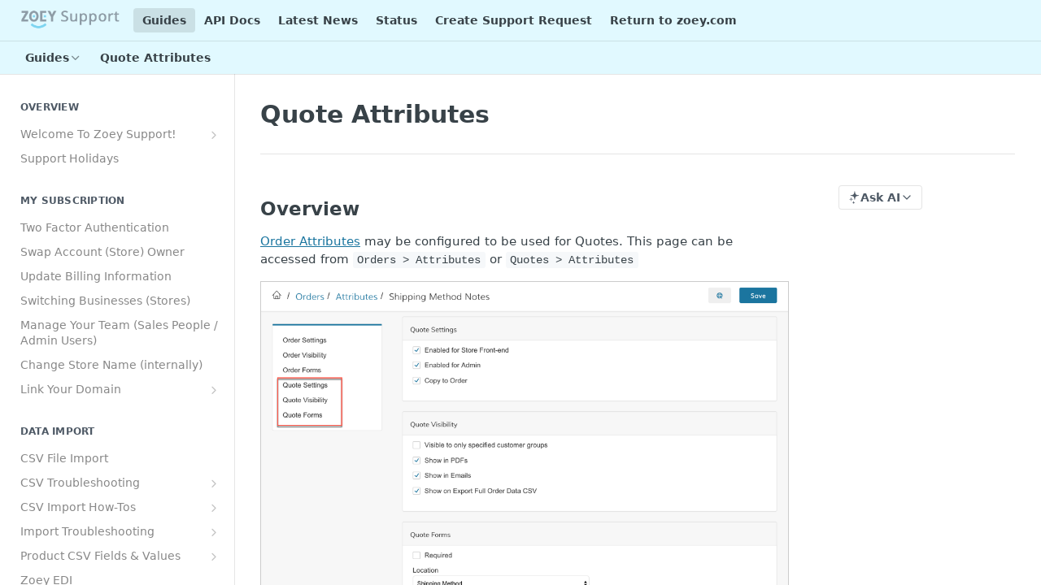

--- FILE ---
content_type: text/html; charset=utf-8
request_url: https://support.zoey.com/docs/quote-attributes
body_size: 78732
content:
<!DOCTYPE html><html lang="en" style="" data-color-mode="light" class=" useReactApp  "><head><meta charset="utf-8"><meta name="readme-deploy" content="5.571.0"><meta name="readme-subdomain" content="zoeysupport"><meta name="readme-repo" content="zoeysupport-622fc0a81fe7"><meta name="readme-version" content="1.0"><title>Quote Attributes</title><meta name="description" content="Overview
Order Attributes may be configured to be used for Quotes. This page can be accessed from Orders &gt; Attributes or Quotes &gt; Attributes

Settings
After creating the Order Attribute, the following settings for Quotes will be available:
Quote Settings
Enabled For Store Front-end
This setting dete…" data-rh="true"><meta property="og:title" content="Quote Attributes" data-rh="true"><meta property="og:description" content="Overview
Order Attributes may be configured to be used for Quotes. This page can be accessed from Orders &gt; Attributes or Quotes &gt; Attributes

Settings
After creating the Order Attribute, the following settings for Quotes will be available:
Quote Settings
Enabled For Store Front-end
This setting dete…" data-rh="true"><meta property="og:site_name" content="Zoey Support"><meta name="twitter:title" content="Quote Attributes" data-rh="true"><meta name="twitter:description" content="Overview
Order Attributes may be configured to be used for Quotes. This page can be accessed from Orders &gt; Attributes or Quotes &gt; Attributes

Settings
After creating the Order Attribute, the following settings for Quotes will be available:
Quote Settings
Enabled For Store Front-end
This setting dete…" data-rh="true"><meta name="twitter:card" content="summary_large_image"><meta name="viewport" content="width=device-width, initial-scale=1.0"><meta property="og:image" content="https://cdn.readme.io/og-image/create?type=docs&amp;title=Quote%20Attributes&amp;projectTitle=Zoey%20Support&amp;description=Overview%0AOrder%20Attributes%20may%20be%20configured%20to%20be%20used%20for%20Quotes.%20This%20page%20can%20be%20accessed%20from%20Orders%20%3E%20Attributes%20or%20Quotes%20%3E%20Attributes%0A%0ASettings%0AAfter%20creating%20the%20Order%20Attribute%2C%20the%20following%20settings%20for%20Quotes%20will%20be%20available%3A%0AQuote%20Settings%0AEnabled%20For%20Store%20Front-end%0AThis%20setting%20dete%E2%80%A6&amp;logoUrl=https%3A%2F%2Ffiles.readme.io%2Ff37c23c-small-Zoey_Support_Logo.png&amp;color=%23e1f9ff&amp;variant=light" data-rh="true"><meta name="twitter:image" content="https://cdn.readme.io/og-image/create?type=docs&amp;title=Quote%20Attributes&amp;projectTitle=Zoey%20Support&amp;description=Overview%0AOrder%20Attributes%20may%20be%20configured%20to%20be%20used%20for%20Quotes.%20This%20page%20can%20be%20accessed%20from%20Orders%20%3E%20Attributes%20or%20Quotes%20%3E%20Attributes%0A%0ASettings%0AAfter%20creating%20the%20Order%20Attribute%2C%20the%20following%20settings%20for%20Quotes%20will%20be%20available%3A%0AQuote%20Settings%0AEnabled%20For%20Store%20Front-end%0AThis%20setting%20dete%E2%80%A6&amp;logoUrl=https%3A%2F%2Ffiles.readme.io%2Ff37c23c-small-Zoey_Support_Logo.png&amp;color=%23e1f9ff&amp;variant=light" data-rh="true"><meta property="og:image:width" content="1200"><meta property="og:image:height" content="630"><link id="favicon" rel="shortcut icon" href="https://files.readme.io/9ddf904-small-Zoey_Support_Favicon_-_4.png" type="image/png"><link rel="canonical" href="https://support.zoey.com/docs/quote-attributes"><script src="https://cdn.readme.io/public/js/unauthorized-redirect.js?1768415897898"></script><script src="https://cdn.readme.io/public/js/cash-dom.min.js?1768415897898"></script><link data-chunk="Footer" rel="preload" as="style" href="https://cdn.readme.io/public/hub/web/Footer.7ca87f1efe735da787ba.css">
<link data-chunk="RMDX" rel="preload" as="style" href="https://cdn.readme.io/public/hub/web/RMDX.9331f322bb5b573f9d25.css">
<link data-chunk="RMDX" rel="preload" as="style" href="https://cdn.readme.io/public/hub/web/8788.4045910b170ecef2a9d6.css">
<link data-chunk="Doc" rel="preload" as="style" href="https://cdn.readme.io/public/hub/web/Doc.f67d660e3f715c725f76.css">
<link data-chunk="Doc" rel="preload" as="style" href="https://cdn.readme.io/public/hub/web/7852.08df44d1c3020a013f63.css">
<link data-chunk="SuperHubSearch" rel="preload" as="style" href="https://cdn.readme.io/public/hub/web/SuperHubSearch.6a1ff81afa1809036d22.css">
<link data-chunk="Header" rel="preload" as="style" href="https://cdn.readme.io/public/hub/web/Header.3f100d0818bd9a0d962e.css">
<link data-chunk="Containers-EndUserContainer" rel="preload" as="style" href="https://cdn.readme.io/public/hub/web/Containers-EndUserContainer.c474218e3da23db49451.css">
<link data-chunk="main" rel="preload" as="style" href="https://cdn.readme.io/public/hub/web/main.2f0b1fcb0624f09ee5e5.css">
<link data-chunk="main" rel="preload" as="style" href="https://cdn.readme.io/public/hub/web/ui-styles.72e53c50701390148e43.css">
<link data-chunk="main" rel="preload" as="script" href="https://cdn.readme.io/public/hub/web/main.8ed971edcb6bd6cb9d25.js">
<link data-chunk="routes-SuperHub" rel="preload" as="script" href="https://cdn.readme.io/public/hub/web/routes-SuperHub.ae3b9dfc00e11a60f6b0.js">
<link data-chunk="Containers-EndUserContainer" rel="preload" as="script" href="https://cdn.readme.io/public/hub/web/Containers-EndUserContainer.2d5ea78239ad5c63b1ce.js">
<link data-chunk="Header" rel="preload" as="script" href="https://cdn.readme.io/public/hub/web/Header.8964ad6a7ff6e4a1bbd9.js">
<link data-chunk="core-icons-chevron-up-down-svg" rel="preload" as="script" href="https://cdn.readme.io/public/hub/web/core-icons.5806674821e44f7313bb.js">
<link data-chunk="SuperHubSearch" rel="preload" as="script" href="https://cdn.readme.io/public/hub/web/3766.649eaa2b700c2449e689.js">
<link data-chunk="SuperHubSearch" rel="preload" as="script" href="https://cdn.readme.io/public/hub/web/6123.af9248dd7a77ba59c3ff.js">
<link data-chunk="SuperHubSearch" rel="preload" as="script" href="https://cdn.readme.io/public/hub/web/6146.f99bcbc8d654cc36d7c8.js">
<link data-chunk="SuperHubSearch" rel="preload" as="script" href="https://cdn.readme.io/public/hub/web/8836.dbe2a8b6a6809625282d.js">
<link data-chunk="SuperHubSearch" rel="preload" as="script" href="https://cdn.readme.io/public/hub/web/SuperHubSearch.bb46e4ea65c7d0c848da.js">
<link data-chunk="Doc" rel="preload" as="script" href="https://cdn.readme.io/public/hub/web/3781.4cc4b302d454ca146f98.js">
<link data-chunk="Doc" rel="preload" as="script" href="https://cdn.readme.io/public/hub/web/6563.fe94a9364f2b0e8b5504.js">
<link data-chunk="Doc" rel="preload" as="script" href="https://cdn.readme.io/public/hub/web/6652.3900ee39f7cfe0a89511.js">
<link data-chunk="Doc" rel="preload" as="script" href="https://cdn.readme.io/public/hub/web/4915.f4965d1ae1a3089eb98e.js">
<link data-chunk="Doc" rel="preload" as="script" href="https://cdn.readme.io/public/hub/web/6349.fc9947b5046ba950c954.js">
<link data-chunk="Doc" rel="preload" as="script" href="https://cdn.readme.io/public/hub/web/8075.f9d445dde345b0b6bcce.js">
<link data-chunk="Doc" rel="preload" as="script" href="https://cdn.readme.io/public/hub/web/7852.1b53dec3171b101036be.js">
<link data-chunk="Doc" rel="preload" as="script" href="https://cdn.readme.io/public/hub/web/9711.a292d806740923332fab.js">
<link data-chunk="Doc" rel="preload" as="script" href="https://cdn.readme.io/public/hub/web/9819.5a116b1fe435acd98e31.js">
<link data-chunk="Doc" rel="preload" as="script" href="https://cdn.readme.io/public/hub/web/949.0cfb137d1b905354702f.js">
<link data-chunk="Doc" rel="preload" as="script" href="https://cdn.readme.io/public/hub/web/Doc.fc9a8344e956c08a01c5.js">
<link data-chunk="ConnectMetadata" rel="preload" as="script" href="https://cdn.readme.io/public/hub/web/ConnectMetadata.523ccee845cc1d81410d.js">
<link data-chunk="RMDX" rel="preload" as="script" href="https://cdn.readme.io/public/hub/web/8424.7ca51ba764db137ea058.js">
<link data-chunk="RMDX" rel="preload" as="script" href="https://cdn.readme.io/public/hub/web/9947.d89eda034253ffc009ed.js">
<link data-chunk="RMDX" rel="preload" as="script" href="https://cdn.readme.io/public/hub/web/5496.20dafaf32b886cef3748.js">
<link data-chunk="RMDX" rel="preload" as="script" href="https://cdn.readme.io/public/hub/web/8788.693d0b6dcc00a64de130.js">
<link data-chunk="RMDX" rel="preload" as="script" href="https://cdn.readme.io/public/hub/web/1165.f5616ac7b5ade7dfb0a1.js">
<link data-chunk="RMDX" rel="preload" as="script" href="https://cdn.readme.io/public/hub/web/RMDX.e0c0d3aa1822704c091b.js">
<link data-chunk="Footer" rel="preload" as="script" href="https://cdn.readme.io/public/hub/web/Footer.8b4c4b677c7d8557d9b9.js">
<link data-chunk="main" rel="stylesheet" href="https://cdn.readme.io/public/hub/web/ui-styles.72e53c50701390148e43.css">
<link data-chunk="main" rel="stylesheet" href="https://cdn.readme.io/public/hub/web/main.2f0b1fcb0624f09ee5e5.css">
<link data-chunk="Containers-EndUserContainer" rel="stylesheet" href="https://cdn.readme.io/public/hub/web/Containers-EndUserContainer.c474218e3da23db49451.css">
<link data-chunk="Header" rel="stylesheet" href="https://cdn.readme.io/public/hub/web/Header.3f100d0818bd9a0d962e.css">
<link data-chunk="SuperHubSearch" rel="stylesheet" href="https://cdn.readme.io/public/hub/web/SuperHubSearch.6a1ff81afa1809036d22.css">
<link data-chunk="Doc" rel="stylesheet" href="https://cdn.readme.io/public/hub/web/7852.08df44d1c3020a013f63.css">
<link data-chunk="Doc" rel="stylesheet" href="https://cdn.readme.io/public/hub/web/Doc.f67d660e3f715c725f76.css">
<link data-chunk="RMDX" rel="stylesheet" href="https://cdn.readme.io/public/hub/web/8788.4045910b170ecef2a9d6.css">
<link data-chunk="RMDX" rel="stylesheet" href="https://cdn.readme.io/public/hub/web/RMDX.9331f322bb5b573f9d25.css">
<link data-chunk="Footer" rel="stylesheet" href="https://cdn.readme.io/public/hub/web/Footer.7ca87f1efe735da787ba.css"><!-- CUSTOM CSS--><style title="rm-custom-css">:root{--project-color-primary:#e1f9ff;--project-color-inverse:#222;--recipe-button-color:#1A759F;--recipe-button-color-hover:#0c3447;--recipe-button-color-active:#04141b;--recipe-button-color-focus:rgba(26, 117, 159, 0.25);--recipe-button-color-disabled:#97d3ee}[id=enterprise] .ReadMeUI[is=AlgoliaSearch]{--project-color-primary:#e1f9ff;--project-color-inverse:#222}a{color:var(--color-link-primary,#1a759f)}a:hover{color:var(--color-link-primary-darken-5,#0c3447)}a.text-muted:hover{color:var(--color-link-primary,#1a759f)}.btn.btn-primary{background-color:#1a759f}.btn.btn-primary:hover{background-color:#0c3447}.theme-line #hub-landing-top h2{color:#1a759f}#hub-landing-top .btn:hover{color:#1a759f}.theme-line #hub-landing-top .btn:hover{color:#fff}.theme-solid header#hub-header #header-top{background-color:#e1f9ff}.theme-solid.header-gradient header#hub-header #header-top{background:linear-gradient(to bottom,#e1f9ff,#94eaff)}.theme-solid.header-custom header#hub-header #header-top{background-image:url(undefined)}.theme-line header#hub-header #header-top{border-bottom-color:#e1f9ff}.theme-line header#hub-header #header-top .btn{background-color:#e1f9ff}header#hub-header #header-top #header-logo{width:203px;height:40px;margin-top:0;background-image:url(https://files.readme.io/f37c23c-small-Zoey_Support_Logo.png)}#hub-subheader-parent #hub-subheader .hub-subheader-breadcrumbs .dropdown-menu a:hover{background-color:#e1f9ff}#subheader-links a.active{color:#e1f9ff!important;box-shadow:inset 0 -2px 0 #e1f9ff}#subheader-links a:hover{color:#e1f9ff!important;box-shadow:inset 0 -2px 0 #e1f9ff;opacity:.7}.discussion .submit-vote.submit-vote-parent.voted a.submit-vote-button{background-color:#1a759f}section#hub-discuss .discussion a .discuss-body h4{color:#1a759f}section#hub-discuss .discussion a:hover .discuss-body h4{color:#0c3447}#hub-subheader-parent #hub-subheader.sticky-header.sticky{border-bottom-color:#1a759f}#hub-subheader-parent #hub-subheader.sticky-header.sticky .search-box{border-bottom-color:#1a759f}#hub-search-results h3 em{color:#1a759f}.main_background,.tag-item{background:#1a759f!important}.main_background:hover{background:#0c3447!important}.main_color{color:#e1f9ff!important}.border_bottom_main_color{border-bottom:2px solid #e1f9ff}.main_color_hover:hover{color:#e1f9ff!important}section#hub-discuss h1{color:#1a759f}#hub-reference .hub-api .api-definition .api-try-it-out.active{border-color:#1a759f;background-color:#1a759f}#hub-reference .hub-api .api-definition .api-try-it-out.active:hover{background-color:#0c3447;border-color:#0c3447}#hub-reference .hub-api .api-definition .api-try-it-out:hover{border-color:#1a759f;color:#1a759f}#hub-reference .hub-reference .logs .logs-empty .logs-login-button,#hub-reference .hub-reference .logs .logs-login .logs-login-button{background-color:var(--project-color-primary,#1a759f);border-color:var(--project-color-primary,#1a759f)}#hub-reference .hub-reference .logs .logs-empty .logs-login-button:hover,#hub-reference .hub-reference .logs .logs-login .logs-login-button:hover{background-color:#0c3447;border-color:#0c3447}#hub-reference .hub-reference .logs .logs-empty>svg>path,#hub-reference .hub-reference .logs .logs-login>svg>path{fill:#1a759f;fill:var(--project-color-primary,#1a759f)}#hub-reference .hub-reference .logs:last-child .logs-empty,#hub-reference .hub-reference .logs:last-child .logs-login{margin-bottom:35px}#hub-reference .hub-reference .hub-reference-section .hub-reference-left header .hub-reference-edit:hover{color:#1a759f}.main-color-accent{border-bottom:3px solid #e1f9ff;padding-bottom:8px}/*! BEGIN HUB_CUSTOM_STYLES */.lumosity-light header#hub-header #header-top #header-nav-left li a,.lumosity-light header#hub-header #header-top #header-nav-right li a{color:#000}#hub-search input{background-color:#e1f9ff}#hub-subheader-parent #hub-subheader{background-color:#e1f9ff!important}section#hub-content #content-container section.content-toc a{color:#666}.content-body .magic-block-textarea h2{font-size:22px!important;line-height:28px}.content-body .magic-block-api-header h2,.content-body .magic-block-textarea h2{color:#000}.content-body .magic-block-callout p{color:#323232}.content-body .magic-block-api-header ol,.content-body .magic-block-api-header ul,.content-body .magic-block-textarea ol,.content-body .magic-block-textarea ul{color:#323232}nav#hub-sidebar ul a{color:#888}#changelog{padding:0 30px;margin-top:20px}footer .poweredby{display:none}.content-body .magic-block-parameters .block-parameters-table{overflow:hidden}.content-body .magic-block-parameters .block-parameters-table .td:first-child p{min-width:200px}#hub-sidebar-content>div>h3{cursor:pointer;padding-right:25px;margin-top:25px;text-transform:none}#hub-sidebar-content>div>h3:first-child{margin-top:0}#hub-sidebar-content>div>h3:after{content:'+';position:absolute;right:15px}#hub-sidebar-content>div>h3.active,#hub-sidebar-content>div>h3:hover{color:#219cd8}#hub-sidebar-content>div>h3.active:after{content:'-'}#hub-sidebar-content>div>ul{display:none}#hub-reference.content-body.hub-reference-theme-column .hub-reference .hub-reference-section .hub-reference-right{display:none}div#hub-reference{max-width:980px}.rm-Header-bottom{Display:block!important}.ThemeContext_light:not(.ThemeContext_line3IS509dlmruu) .SearchBert1u4IeBwd-ET6{background-color:#fff}.hub-is-home .rm-OwlbotAI .SearchBert1u4IeBwd-ET6 .Dropdown-toggle{min-width:733px;Margin-right:auto;margin-left:auto}[role=combobox]{min-width:733px}.hub-is-home .Dropdown_closed{margin-right:auto;margin-left:auto}.hub-is-home .Dropdown{margin-right:auto;margin-left:auto}.rm-OwlbotMenu{--Owlbot-search-width:745px;margin-left:-90px}.Button_primary_outline{color:#1a759f}.Button_primary_outline:not(:disabled):hover{color:#1a759f}.lumosity-light header#hub-header #header-top #header-nav-left li a,.lumosity-light header#hub-header #header-top #header-nav-right li a{color:#000}.hub-is-home .rm-LandingPageHeader{padding:0!important;text-align:center!important}.LandingPageHeader-text3zJOEVqnHdlf:is(div){padding-bottom:0!important}#hub-search input{background-color:#e1f9ff}#hub-subheader-parent #hub-subheader{background-color:#e1f9ff!important}nav#hub-sidebar ul a{color:#888}#changelog{padding:0 30px;margin-top:20px}footer .hub-container{display:none}.content-body .magic-block-parameters .block-parameters-table{overflow:hidden}.content-body .magic-block-parameters .block-parameters-table .td:first-child p{min-width:200px}.content-body .magic-block-parameters .block-parameters-table .td,.content-body .magic-block-parameters .block-parameters-table .th,.content-body .magic-block-parameters .block-parameters-table .tr{border-bottom:1px #efefef solid}#hub-reference .hub-reference .hub-reference-section .hub-reference-right{display:none}.hub-is-home .rm-Header-top-link{display:none}.hub-is-home .Header-logo-img3YvV4lcGKkeb{height:30px}.hub-is-home .Header-leftADQdGVqx1wqU{padding-top:15px}.hub-is-home .rm-Container_flex{display:block}.hub-is-home .rm-Header-bottom-link{display:none}.hub-is-home .rm-Header{--Header-border-width:0px}.hub-is-home .rm-LandingPageHeader{padding:0}.hub-is-home .rm-SearchToggle{--Owlbot-width:100%;-webkit-transition:none;transition:none;min-width:725px;height:33px;margin-right:auto;margin-left:auto}.hub-is-home .Header-bottom2eLKOFXMEmh5{padding-bottom:60px}#ssr-main header .LandingPageHeader-title16RMwPkp2O2W{color:#384247}.LandingPageHeader-text3zJOEVqnHdlf:is(div){color:#384247}.rm-SearchToggle{padding:0 10px}.LandingWrap16kRMSdr5J8g{width:1600px!important}.w-layout-grid{grid-row-gap:16px;grid-column-gap:16px;grid-template-rows:auto auto;grid-template-columns:1fr 1fr;grid-auto-columns:1fr;display:grid}.home-category-image-2{width:140px;align-self:auto;display:block;position:absolute;top:23px;bottom:17px;right:21px}.zoey-title{color:#fff;justify-content:center;align-items:center;padding-left:0;padding-right:15px;font-family:Varela Round,sans-serif;font-size:22px;font-weight:400;line-height:32px;display:flex}.zoey-title.w--current{min-width:0;color:#000;flex-wrap:wrap;justify-content:flex-start;font-family:Arial,Helvetica Neue,Helvetica,sans-serif;font-size:32px}.footer-nav{flex-flow:wrap;flex:1;justify-content:flex-end;align-items:center;padding-left:0;padding-right:0;display:flex}.text-block-3{min-width:0;color:#000;font-family:Arial,Helvetica Neue,Helvetica,sans-serif;font-size:32px;font-weight:700}.zoey-blocks{width:100%;justify-content:center;margin-top:20px;padding-top:32px;display:flex}.div-block{margin-bottom:20px;margin-left:0;margin-right:0}.footer-left{width:350px;align-items:center;display:flex}.cards{width:100%;flex-wrap:wrap;display:flex}.wrapper{width:100%;max-width:1200px;background-color:rgba(0,0,0,0);flex-direction:column;justify-content:center;align-items:center;display:flex}.text-block-2{align-self:flex-start;margin-top:60px;font-family:Arial,Helvetica Neue,Helvetica,sans-serif;font-size:20px;line-height:34px}.home-category-image-1{width:75px;flex:0 auto;order:0;align-self:auto;display:block;position:absolute;top:38px;bottom:26px;left:15px}.home-category-image-1.tall-image{width:60px;height:70px;left:23px}.home-category-image-1.large-image{width:70px}.home-category-image-1.xl-image{width:60px;left:23px}.home-category-image-1.xtall-image{height:100px}.home-category-card{color:#fff;background-color:#1a759f;border-radius:0;flex:1;justify-content:flex-start;align-items:flex-end;margin-left:15px;margin-right:15px;padding:0 30px 48px 40px;display:flex;position:relative}.home-category-card.red{background-color:#ed9191;justify-content:flex-end;align-items:flex-end}.full-width{width:100%}.button{height:48px;color:#fff;text-align:center;background-color:#a5c926;border-radius:24px;justify-content:center;padding:12px 28px;font-size:14px;font-weight:600;line-height:24px;transition:transform .3s,box-shadow .3s}.button:hover{transform:scale(1.05);box-shadow:0 8px 8px -4px rgba(165,201,38,.5)}.button.small{height:40px;border-radius:20px;padding:8px 24px;font-size:13px;line-height:24px}.button.small.white{letter-spacing:.05em;text-transform:none;background-color:#7ed5f0;border-radius:0;font-size:14px;font-weight:400;transition:transform .3s,box-shadow .3s}.button.small.white:hover{box-shadow:0 9px 14px -4px rgba(126,213,240,.32)}.heading-2{margin-top:40px;font-size:24px}.zoey-link{color:#0d5d83;margin-left:10px;margin-right:10px;padding:4px;font-family:Arial,Helvetica Neue,Helvetica,sans-serif;font-size:16px;text-decoration:none}.zoey-link:hover{text-decoration:underline}.zoey-link.w--current{color:#0d5d83;font-family:Arial,Helvetica Neue,Helvetica,sans-serif;font-size:16px}.section{background-color:#f8f8f8;flex-direction:column;justify-content:center;align-items:center;padding:120px 24px;display:flex}.section.haze{background-color:#fff;padding-top:24px;padding-bottom:30px}.section.haze.no-padding-top{padding-top:0}.section.color{background-color:#a5c926}.page-wrapper{padding-top:0;overflow:hidden}.zoey-menu{width:100%;flex-wrap:wrap;padding-top:0;display:flex;position:relative}.home-category-info-1{margin-left:65px}.card-wrapper{width:25%;flex-direction:column;padding:15px;display:flex}.home-category-info-2{text-align:right;align-self:auto;margin-right:150px}.heading-3{margin-top:0}.div-block-2{max-width:1200px}.section-2{background-color:#e1f9ff}.heading-4{color:#384247;text-align:center;margin-top:60px}.text-block-4{color:#384247;text-align:center;margin-top:10px;font-size:18px}.utility-page-wrap{width:100vw;height:100vh;max-height:100%;max-width:100%;justify-content:center;align-items:center;display:flex}.utility-page-content{width:260px;text-align:center;flex-direction:column;display:flex}.utility-page-form{flex-direction:column;align-items:stretch;display:flex}.search-input{border-radius:6px;margin-left:0}.div-block-3{max-width:800px;min-width:0;margin-top:40px;margin-left:auto;margin-right:auto}.div-block-4{padding-bottom:60px}.image{margin-top:20px;margin-left:20px}.card{background-color:#1a759f;border:1px solid #1a759f;border-radius:.625rem;flex-direction:column;justify-content:space-between;align-items:flex-start;padding:1.5rem;transition:transform .2s;display:flex}.card:hover{transform:translate(0,-12px)}.text-size-medium{letter-spacing:normal;margin-top:0;margin-bottom:0;font-size:1.125rem}.text-size-medium.text-weight-medium{color:#fff;font-size:20px}._0-5rem-spacer{height:.5rem}.container-medium{width:100%;max-width:82rem;margin-left:auto;margin-right:auto;position:relative}.color-e5e5e5{color:#e5e5e5}.block-icon{width:3rem;height:3rem;border-radius:.625rem;margin-bottom:.5rem;margin-left:initial!important}._4-grid{grid-column-gap:2rem;grid-row-gap:2rem;grid-template-rows:auto;grid-template-columns:1fr 1fr 1fr;margin-top:40px}.link-arrow{grid-column-gap:.5rem;grid-row-gap:.5rem;color:#fff;align-items:center;margin-top:-8px;font-weight:500;text-decoration:none;transition:all .3s;display:flex}.link-arrow:hover{grid-column-gap:.75rem;grid-row-gap:.75rem;text-decoration:none!important;color:#e1f9ff}@media screen and (max-width:991px){.home-category-image-2{width:140px}.footer-nav{justify-content:flex-end;padding-left:2px;padding-right:2px}.text-block-3{font-size:26px}.zoey-blocks{max-width:480px;flex-direction:column;padding-left:8px;padding-right:8px}.footer-left{width:auto;flex:none}.cards{padding-left:12px;padding-right:12px}.home-category-image-1{width:140px;left:10px}.home-category-card{margin-left:0;margin-right:0;padding:40px 32px}.home-category-card.red{margin-top:64px}.button:hover{transform:none}.heading-2{margin-top:0}.section{padding:88px 8px}.page-wrapper{padding-top:0}.zoey-menu{padding-top:40px}.home-category-info-1{margin-left:140px}.card-wrapper{width:50%;padding:20px}.home-category-info-2{margin-right:149px}.container-medium{position:static}._4-grid{grid-template-columns:1fr 1fr}}@media screen and (max-width:767px){.zoey-title{padding-left:8px;padding-right:8px}.footer-nav{flex-wrap:wrap;padding-left:24px;padding-right:0}.text-block-3{font-size:20px}.cards{padding-left:0;padding-right:0}.text-block-2{font-size:16px;line-height:26px}.heading-2{font-size:20px}.zoey-link{margin-left:5px;margin-right:5px;font-size:12px;line-height:20px}.section{padding-top:64px;padding-bottom:64px}.zoey-menu{padding-top:32px}.card-wrapper{padding:8px}.heading-3{font-size:20px}.text-size-medium{font-size:1rem}._4-grid{grid-template-columns:1fr}}@media screen and (max-width:479px){.home-category-image-2{width:60%;margin-top:-48px;margin-bottom:12px;position:relative;bottom:auto;right:auto}.footer-nav{flex-wrap:wrap;justify-content:flex-start;padding-left:0}.footer-left{width:100%;margin-bottom:16px}.home-category-image-1{width:60%;margin-top:-48px;margin-bottom:16px;margin-left:-8px;position:relative;top:0;bottom:auto;left:auto}.home-category-card{flex-direction:column;padding-top:0}.home-category-card.red{margin-top:80px;padding-left:20px;padding-right:20px}.zoey-menu{padding-top:0}.home-category-info-1{text-align:center;flex-direction:column;align-self:center;align-items:center;margin-left:0;display:flex}.card-wrapper{width:100%}.home-category-info-2{text-align:center;flex-direction:column;align-items:center;margin-right:0;display:flex}.heading-3{margin-top:20px}}#w-node-_49b7e595-7eb1-a42d-380a-00cf9e132b07-9e132b07,#w-node-_952c88d8-ff89-4566-3fb1-e5a087678fbb-3623be19,#w-node-c1d02f9b-e2a0-6b7a-0332-341c324f11b7-3623be19,#w-node-c1d02f9b-e2a0-6b7a-0332-341c324f11c2-3623be19,#w-node-c1d02f9b-e2a0-6b7a-0332-341c324f11cd-3623be19,#w-node-e3ea9f98-772f-2db4-68f4-9c1bc13b7aa3-3623be19{grid-area:span 1/span 1/span 1/span 1}.LandingBlock-Docs1N0x68Z0Yw2J{padding:0 24px;max-width:1200px!important;justify-content:center;display:flex;margin-left:auto;margin-right:auto}.LandingBlock-Docs1N0x68Z0Yw2J h3{color:#0d5d83!important}.rm-OwlbotAI-answer .markdown-body a[href]{color:#eab3af}@media (max-width:768px){.tippy-content{margin-left:-10px!important}}@media (max-width:768px){.SearchBert-Prompt3UVFfRcBSAeq{font-size:16px}}.MobileSubnav1DsTfasXloM2{Width:92%}@media (max-width:768px){.hub-is-home .rm-OwlbotAI .SearchBert1u4IeBwd-ET6 .Dropdown-toggle{max-width:95vw;transition:none;height:33px;margin-right:14px;margin-left:14px;border:solid 1px #00000029!important;border-style:solid;width:92vw;background-color:#fff;margin-bottom:20px;min-width:20px}}@media (max-width:768px){[role=combobox]{min-width:90vw;margin-right:14px;margin-left:14px}}.hub-is-home .Dropdown_closed{margin-right:auto;margin-left:auto}.hub-is-home .Dropdown{margin-right:auto;margin-left:auto}@media (max-width:768px){.rm-OwlbotMenu{--Owlbot-search-width:90vw;margin-left:0}}@media (max-width:768px){.hub-is-home .Header-bottom2eLKOFXMEmh5{padding-bottom:20px}}@media (max-width:991px){.LandingWrap16kRMSdr5J8g{padding-top:0!important}}@media (max-width:768px){.hub-is-home .rm-LandingPageHeader{display:none}}@media (max-width:768px){.footer-nav{flex-flow:column;align-items:flex-start}}@media (max-width:768px){.zoey-link{font-size:18px;line-height:30px;margin-left:0;padding:5px 0}}@media (max-width:768px){.text-block-2{margin-top:30px}}@media (max-width:768px){.text-block-3{font-size:24px;Margin-top:20px}}@media (max-width:768px){.zoey-title{padding-left:0}}@media (max-width:768px){.LandingBlock3PM-HyBxby3X{flex-flow:wrap}}@media (max-width:768px){.section.haze{padding-bottom:20px}}/*! END HUB_CUSTOM_STYLES */</style><meta name="loadedProject" content="zoeysupport"><script>var storedColorMode = `light` === 'system' ? window.localStorage.getItem('color-scheme') : `light`
document.querySelector('[data-color-mode]').setAttribute('data-color-mode', storedColorMode)</script><script id="config" type="application/json" data-json="{&quot;algoliaIndex&quot;:&quot;readme_search_v2&quot;,&quot;amplitude&quot;:{&quot;apiKey&quot;:&quot;dc8065a65ef83d6ad23e37aaf014fc84&quot;,&quot;enabled&quot;:true},&quot;asset_url&quot;:&quot;https://cdn.readme.io&quot;,&quot;domain&quot;:&quot;readme.io&quot;,&quot;domainFull&quot;:&quot;https://dash.readme.com&quot;,&quot;encryptedLocalStorageKey&quot;:&quot;ekfls-2025-03-27&quot;,&quot;fullstory&quot;:{&quot;enabled&quot;:true,&quot;orgId&quot;:&quot;FSV9A&quot;},&quot;git&quot;:{&quot;sync&quot;:{&quot;bitbucket&quot;:{&quot;installationLink&quot;:&quot;https://developer.atlassian.com/console/install/310151e6-ca1a-4a44-9af6-1b523fea0561?signature=AYABeMn9vqFkrg%2F1DrJAQxSyVf4AAAADAAdhd3Mta21zAEthcm46YXdzOmttczp1cy13ZXN0LTI6NzA5NTg3ODM1MjQzOmtleS83MDVlZDY3MC1mNTdjLTQxYjUtOWY5Yi1lM2YyZGNjMTQ2ZTcAuAECAQB4IOp8r3eKNYw8z2v%2FEq3%2FfvrZguoGsXpNSaDveR%2FF%2Fo0BHUxIjSWx71zNK2RycuMYSgAAAH4wfAYJKoZIhvcNAQcGoG8wbQIBADBoBgkqhkiG9w0BBwEwHgYJYIZIAWUDBAEuMBEEDOJgARbqndU9YM%2FRdQIBEIA7unpCah%2BIu53NA72LkkCDhNHOv%2BgRD7agXAO3jXqw0%2FAcBOB0%2F5LmpzB5f6B1HpkmsAN2i2SbsFL30nkAB2F3cy1rbXMAS2Fybjphd3M6a21zOmV1LXdlc3QtMTo3MDk1ODc4MzUyNDM6a2V5LzQ2MzBjZTZiLTAwYzMtNGRlMi04NzdiLTYyN2UyMDYwZTVjYwC4AQICAHijmwVTMt6Oj3F%2B0%2B0cVrojrS8yZ9ktpdfDxqPMSIkvHAGT%[base64]%2BMHwGCSqGSIb3DQEHBqBvMG0CAQAwaAYJKoZIhvcNAQcBMB4GCWCGSAFlAwQBLjARBAzzWhThsIgJwrr%2FY2ECARCAOxoaW9pob21lweyAfrIm6Fw7gd8D%2B%2F8LHk4rl3jjULDM35%2FVPuqBrqKunYZSVCCGNGB3RqpQJr%2FasASiAgAAAAAMAAAQAAAAAAAAAAAAAAAAAEokowLKsF1tMABEq%2BKNyJP%2F%2F%2F%2F%2FAAAAAQAAAAAAAAAAAAAAAQAAADJLzRcp6MkqKR43PUjOiRxxbxXYhLc6vFXEutK3%2BQ71yuPq4dC8pAHruOVQpvVcUSe8dptV8c7wR8BTJjv%2F%2FNe8r0g%3D&amp;product=bitbucket&quot;}}},&quot;metrics&quot;:{&quot;billingCronEnabled&quot;:&quot;true&quot;,&quot;dashUrl&quot;:&quot;https://m.readme.io&quot;,&quot;defaultUrl&quot;:&quot;https://m.readme.io&quot;,&quot;exportMaxRetries&quot;:12,&quot;wsUrl&quot;:&quot;wss://m.readme.io&quot;},&quot;micro&quot;:{&quot;baseUrl&quot;:&quot;https://micro-beta.readme.com&quot;},&quot;proxyUrl&quot;:&quot;https://try.readme.io&quot;,&quot;readmeRecaptchaSiteKey&quot;:&quot;6LesVBYpAAAAAESOCHOyo2kF9SZXPVb54Nwf3i2x&quot;,&quot;releaseVersion&quot;:&quot;5.571.0&quot;,&quot;reservedWords&quot;:{&quot;tools&quot;:[&quot;execute-request&quot;,&quot;get-code-snippet&quot;,&quot;get-endpoint&quot;,&quot;get-request-body&quot;,&quot;get-response-schema&quot;,&quot;get-server-variables&quot;,&quot;list-endpoints&quot;,&quot;list-security-schemes&quot;,&quot;list-specs&quot;,&quot;search-specs&quot;,&quot;search&quot;,&quot;fetch&quot;]},&quot;sentry&quot;:{&quot;dsn&quot;:&quot;https://3bbe57a973254129bcb93e47dc0cc46f@o343074.ingest.sentry.io/2052166&quot;,&quot;enabled&quot;:true},&quot;shMigration&quot;:{&quot;promoVideo&quot;:&quot;&quot;,&quot;forceWaitlist&quot;:false,&quot;migrationPreview&quot;:false},&quot;sslBaseDomain&quot;:&quot;readmessl.com&quot;,&quot;sslGenerationService&quot;:&quot;ssl.readmessl.com&quot;,&quot;stripePk&quot;:&quot;pk_live_5103PML2qXbDukVh7GDAkQoR4NSuLqy8idd5xtdm9407XdPR6o3bo663C1ruEGhXJjpnb2YCpj8EU1UvQYanuCjtr00t1DRCf2a&quot;,&quot;superHub&quot;:{&quot;newProjectsEnabled&quot;:true},&quot;wootric&quot;:{&quot;accountToken&quot;:&quot;NPS-122b75a4&quot;,&quot;enabled&quot;:true}}"></script></head><body class="body-overlap theme-solid header-solid header-bg-size-auto header-bg-pos-tl header-overlay-map reference-layout-column lumosity-light "><div id="ssr-top"></div><div id="ssr-main"><div class="App ThemeContext ThemeContext_light ThemeContext_classic" style="--color-primary:#e1f9ff;--color-primary-inverse:#384248;--color-primary-alt:#94eaff;--color-primary-darken-10:#aeefff;--color-primary-darken-20:#7be5ff;--color-primary-alpha-25:rgba(225, 249, 255, 0.25);--color-link-primary:#1A759F;--color-link-primary-darken-5:#166589;--color-link-primary-darken-10:#135573;--color-link-primary-darken-20:#0c3447;--color-link-primary-alpha-50:rgba(26, 117, 159, 0.5);--color-link-primary-alpha-25:rgba(26, 117, 159, 0.25);--color-link-background:rgba(26, 117, 159, 0.09);--color-link-text:#fff;--color-login-link:#018ef5;--color-login-link-text:#fff;--color-login-link-darken-10:#0171c2;--color-login-link-primary-alpha-50:rgba(1, 142, 245, 0.5)"><div class="SuperHub2RNxzk6HzHiJ"><div class="ContentWithOwlbotx4PaFDoA1KMz"><div class="ContentWithOwlbot-content2X1XexaN8Lf2"><header class="Header3zzata9F_ZPQ rm-Header_classic Header_collapsible3n0YXfOvb_Al rm-Header"><div class="rm-Header-top Header-topuTMpygDG4e1V Header-top_classic3g7Q6zoBy8zh"><div class="rm-Container rm-Container_flex"><div style="outline:none" tabindex="-1"><a href="#content" target="_self" class="Button Button_md rm-JumpTo Header-jumpTo3IWKQXmhSI5D Button_primary">Jump to Content</a></div><div class="rm-Header-left Header-leftADQdGVqx1wqU"><a class="rm-Logo Header-logo1Xy41PtkzbdG" href="/" target="_self"><img alt="Zoey Support" class="rm-Logo-img Header-logo-img3YvV4lcGKkeb" src="https://files.readme.io/f37c23c-small-Zoey_Support_Logo.png"/></a><a aria-current="page" class="Button Button_md rm-Header-link rm-Header-top-link Button_slate_text rm-Header-top-link_active Header-link2tXYTgXq85zW active" href="/docs" target="_self">Guides</a><a class="Button Button_md rm-Header-link rm-Header-top-link Button_slate_text Header-link2tXYTgXq85zW" href="https://apidocs.zoey.com/" target="_self" to="https://apidocs.zoey.com/">API Docs</a><a class="Button Button_md rm-Header-link rm-Header-top-link Button_slate_text Header-link2tXYTgXq85zW" href="https://www.zoey.com/zoey-updates/" target="_self" to="https://www.zoey.com/zoey-updates/">Latest News</a><a class="Button Button_md rm-Header-link rm-Header-top-link Button_slate_text Header-link2tXYTgXq85zW" href="https://status.zoey.com" target="_self" to="https://status.zoey.com">Status</a><a class="Button Button_md rm-Header-link rm-Header-top-link Button_slate_text Header-link2tXYTgXq85zW" href="https://tickets.zoey.com/hc/en-us/requests/new" target="_self" to="https://tickets.zoey.com/hc/en-us/requests/new">Create Support Request</a><a class="Button Button_md rm-Header-link rm-Header-top-link Button_slate_text Header-link2tXYTgXq85zW" href="https://zoey.com" target="_self" to="https://zoey.com">Return to zoey.com</a></div><div class="rm-Header-left Header-leftADQdGVqx1wqU Header-left_mobile1RG-X93lx6PF"><div><button aria-label="Toggle navigation menu" class="icon-menu menu3d6DYNDa3tk5" type="button"></button><div class=""><div class="Flyout95xhYIIoTKtc undefined rm-Flyout" data-testid="flyout"><div class="MobileFlyout1hHJpUd-nYkd"><a class="rm-MobileFlyout-item NavItem-item1gDDTqaXGhm1 NavItem-item_mobile1qG3gd-Mkck- " href="/" target="_self"><i class="icon-landing-page-2 NavItem-badge1qOxpfTiALoz rm-Header-bottom-link-icon"></i><span class="NavItem-textSlZuuL489uiw">Home</span></a><a aria-current="page" class="rm-MobileFlyout-item NavItem-item1gDDTqaXGhm1 NavItem-item_mobile1qG3gd-Mkck-  active" href="/docs" target="_self"><i class="icon-guides NavItem-badge1qOxpfTiALoz rm-Header-bottom-link-icon"></i><span class="NavItem-textSlZuuL489uiw">Guides</span></a><hr class="MobileFlyout-divider10xf7R2X1MeW"/><a aria-current="page" class="rm-MobileFlyout-item NavItem-item1gDDTqaXGhm1 NavItem-item_mobile1qG3gd-Mkck- NavItem_dropdown-muted1xJVuczwGc74 active" href="/docs" target="_self">Guides</a><a class="rm-MobileFlyout-item NavItem-item1gDDTqaXGhm1 NavItem-item_mobile1qG3gd-Mkck- NavItem_dropdown-muted1xJVuczwGc74" href="https://apidocs.zoey.com/" rel="noopener" target="_blank" to="https://apidocs.zoey.com/">API Docs</a><a class="rm-MobileFlyout-item NavItem-item1gDDTqaXGhm1 NavItem-item_mobile1qG3gd-Mkck- NavItem_dropdown-muted1xJVuczwGc74" href="https://www.zoey.com/zoey-updates/" rel="noopener" target="_blank" to="https://www.zoey.com/zoey-updates/">Latest News</a><a class="rm-MobileFlyout-item NavItem-item1gDDTqaXGhm1 NavItem-item_mobile1qG3gd-Mkck- NavItem_dropdown-muted1xJVuczwGc74" href="https://status.zoey.com" rel="noopener" target="_blank" to="https://status.zoey.com">Status</a><a class="rm-MobileFlyout-item NavItem-item1gDDTqaXGhm1 NavItem-item_mobile1qG3gd-Mkck- NavItem_dropdown-muted1xJVuczwGc74" href="https://tickets.zoey.com/hc/en-us/requests/new" rel="noopener" target="_blank" to="https://tickets.zoey.com/hc/en-us/requests/new">Create Support Request</a><a class="rm-MobileFlyout-item NavItem-item1gDDTqaXGhm1 NavItem-item_mobile1qG3gd-Mkck- NavItem_dropdown-muted1xJVuczwGc74" href="https://zoey.com" rel="noopener" target="_blank" to="https://zoey.com">Return to zoey.com</a><a class="MobileFlyout-logo3Lq1eTlk1K76 Header-logo1Xy41PtkzbdG rm-Logo" href="/" target="_self"><img alt="Zoey Support" class="Header-logo-img3YvV4lcGKkeb rm-Logo-img" src="https://files.readme.io/f37c23c-small-Zoey_Support_Logo.png"/></a></div></div></div></div><div class="Header-left-nav2xWPWMNHOGf_"><i aria-hidden="true" class="icon-guides Header-left-nav-icon10glJKFwewOv"></i>Guides</div></div><div class="rm-Header-right Header-right21PC2XTT6aMg"><span class="Header-right_desktop14ja01RUQ7HE"></span></div></div></div><div class="Header-bottom2eLKOFXMEmh5 Header-bottom_classic rm-Header-bottom"><div class="rm-Container rm-Container_flex"><nav aria-label="Primary navigation" class="Header-leftADQdGVqx1wqU Header-subnavnVH8URdkgvEl" role="navigation"><div class="rm-NavLinksDropdown Dropdown Dropdown_closed" data-testid="dropdown-container"><div class="Dropdown-toggle" aria-haspopup="dialog"><button class="rm-Header-link rm-Header-bottom-link NavItem2xSfFaVqfRjy Button Button_slate_text Button_md" type="button"><span>Guides</span><i class="NavItem-chevron3ZtU4bd1q5sy icon-chevron-down"></i></button></div></div><span class="rm-Header-link rm-Header-bottom-link NavItem2xSfFaVqfRjy NavItem_inactive1YE6SGanIJp5">Quote Attributes</span></nav><button align="center" justify="between" style="--flex-gap:var(--xs)" class="Button Button_sm Flex Flex_row MobileSubnav1DsTfasXloM2 Button_contrast Button_contrast_outline" type="button"><span class="Button-label">Quote Attributes</span><span class="IconWrapper Icon-wrapper2z2wVIeGsiUy"><svg fill="none" viewBox="0 0 24 24" class="Icon Icon3_D2ysxFZ_ll Icon-svg2Lm7f6G9Ly5a" data-name="chevron-up-down" role="img" style="--icon-color:inherit;--icon-size:inherit;--icon-stroke-width:2px"><path stroke="currentColor" stroke-linecap="round" stroke-linejoin="round" d="m6 16 6 6 6-6M18 8l-6-6-6 6" class="icon-stroke-width"></path></svg></span></button></div></div><div class="hub-search-results--reactApp " id="hub-search-results"><div class="hub-container"><div class="modal-backdrop show-modal rm-SearchModal" role="button" tabindex="0"><div aria-label="Search Dialog" class="SuperHubSearchI_obvfvvQi4g" id="AppSearch" role="tabpanel" tabindex="0"><div data-focus-guard="true" tabindex="-1" style="width:1px;height:0px;padding:0;overflow:hidden;position:fixed;top:1px;left:1px"></div><div data-focus-lock-disabled="disabled" class="SuperHubSearch-container2BhYey2XE-Ij"><div class="SuperHubSearch-col1km8vLFgOaYj"><div class="SearchBoxnZBxftziZGcz"><input aria-label="Search" autoCapitalize="off" autoComplete="off" autoCorrect="off" spellcheck="false" tabindex="0" aria-required="false" class="Input Input_md SearchBox-inputR4jffU8l10iF" type="search" value=""/></div><div class="SearchTabs3rNhUK3HjrRJ"><div class="Tabs Tabs-list" role="tablist"><div aria-label="All" aria-selected="true" class="SearchTabs-tab1TrpmhQv840T Tabs-listItem Tabs-listItem_active" role="tab" tabindex="1"><span class="SearchTabs-tab1TrpmhQv840T"><span class="IconWrapper Icon-wrapper2z2wVIeGsiUy"><svg fill="none" viewBox="0 0 24 24" class="Icon Icon3_D2ysxFZ_ll Icon-svg2Lm7f6G9Ly5a icon" data-name="search" role="img" style="--icon-color:inherit;--icon-size:inherit;--icon-stroke-width:2px"><path stroke="currentColor" stroke-linecap="round" stroke-linejoin="round" d="M11 19a8 8 0 1 0 0-16 8 8 0 0 0 0 16ZM21 21l-4.35-4.35" class="icon-stroke-width"></path></svg></span>All</span></div><div aria-label="Pages" aria-selected="false" class="SearchTabs-tab1TrpmhQv840T Tabs-listItem" role="tab" tabindex="1"><span class="SearchTabs-tab1TrpmhQv840T"><span class="IconWrapper Icon-wrapper2z2wVIeGsiUy"><svg fill="none" viewBox="0 0 24 24" class="Icon Icon3_D2ysxFZ_ll Icon-svg2Lm7f6G9Ly5a icon" data-name="custom-pages" role="img" style="--icon-color:inherit;--icon-size:inherit;--icon-stroke-width:2px"><path stroke="currentColor" stroke-linecap="round" stroke-linejoin="round" d="M13 2H6a2 2 0 0 0-2 2v16a2 2 0 0 0 2 2h12a2 2 0 0 0 2-2V9l-7-7Z" class="icon-stroke-width"></path><path stroke="currentColor" stroke-linecap="round" stroke-linejoin="round" d="M13 2v7h7M12 11.333V12M12 18v.667M9.407 12.407l.473.473M14.12 17.12l.473.473M8.333 15H9M15 15h.667M9.407 17.593l.473-.473M14.12 12.88l.473-.473" class="icon-stroke-width"></path></svg></span>Pages</span></div></div></div><div class="rm-SearchModal-empty SearchResults35_kFOb1zvxX SearchResults_emptyiWzyXErtNcQJ"><span class="IconWrapper Icon-wrapper2z2wVIeGsiUy"><svg fill="none" viewBox="0 0 24 24" class="Icon Icon3_D2ysxFZ_ll Icon-svg2Lm7f6G9Ly5a rm-SearchModal-empty-icon icon icon-search" data-name="search" role="img" style="--icon-color:inherit;--icon-size:var(--icon-md);--icon-stroke-width:2px"><path stroke="currentColor" stroke-linecap="round" stroke-linejoin="round" d="M11 19a8 8 0 1 0 0-16 8 8 0 0 0 0 16ZM21 21l-4.35-4.35" class="icon-stroke-width"></path></svg></span><h6 class="Title Title6 rm-SearchModal-empty-text">Start typing to search…</h6></div></div></div><div data-focus-guard="true" tabindex="-1" style="width:1px;height:0px;padding:0;overflow:hidden;position:fixed;top:1px;left:1px"></div></div></div></div></div></header><main class="SuperHubDoc3Z-1XSVTg-Q1 rm-Guides" id="content"><div class="SuperHubDoc-container2RY1FPE4Ewze rm-Container rm-Container_flex"><nav aria-label="Secondary navigation" class="rm-Sidebar hub-sidebar reference-redesign Nav3C5f8FcjkaHj rm-Sidebar_guides" id="hub-sidebar" role="navigation"><div class="Sidebar1t2G1ZJq-vU1 rm-Sidebar hub-sidebar-content"><section class="Sidebar-listWrapper6Q9_yUrG906C rm-Sidebar-section"><h2 class="Sidebar-headingTRQyOa2pk0gh rm-Sidebar-heading">Overview</h2><ul class="Sidebar-list_sidebarLayout3RaX72iQNOEI Sidebar-list3cZWQLaBf9k8 rm-Sidebar-list"><li class="Sidebar-item23D-2Kd61_k3"><a class="Sidebar-link2Dsha-r-GKh2 Sidebar-link_parent text-wrap rm-Sidebar-link" target="_self" href="/docs/welcome-to-zoey"><span class="Sidebar-link-textLuTE1ySm4Kqn"><span class="Sidebar-link-text_label1gCT_uPnx7Gu">Welcome To Zoey Support!</span></span><button aria-expanded="false" aria-label="Show subpages for Welcome To Zoey Support!" class="Sidebar-link-buttonWrapper3hnFHNku8_BJ" type="button"><i aria-hidden="true" class="Sidebar-link-iconnjiqEiZlPn0W Sidebar-link-expandIcon2yVH6SarI6NW icon-chevron-rightward"></i></button></a><ul class="subpages Sidebar-list3cZWQLaBf9k8 rm-Sidebar-list"><li class="Sidebar-item23D-2Kd61_k3"><a class="Sidebar-link2Dsha-r-GKh2 childless subpage text-wrap rm-Sidebar-link" target="_self" href="/docs/browser-compatibility"><span class="Sidebar-link-textLuTE1ySm4Kqn"><span class="Sidebar-link-text_label1gCT_uPnx7Gu">Browser Compatibility</span></span></a></li><li class="Sidebar-item23D-2Kd61_k3"><a class="Sidebar-link2Dsha-r-GKh2 childless subpage text-wrap rm-Sidebar-link" target="_self" href="/docs/gdpr-compliance"><span class="Sidebar-link-textLuTE1ySm4Kqn"><span class="Sidebar-link-text_label1gCT_uPnx7Gu">GDPR Compliance</span></span></a></li><li class="Sidebar-item23D-2Kd61_k3"><a class="Sidebar-link2Dsha-r-GKh2 childless subpage text-wrap rm-Sidebar-link" target="_self" href="/docs/ssl-sni-requirements"><span class="Sidebar-link-textLuTE1ySm4Kqn"><span class="Sidebar-link-text_label1gCT_uPnx7Gu">SSL SNI Requirements</span></span></a></li><li class="Sidebar-item23D-2Kd61_k3"><a class="Sidebar-link2Dsha-r-GKh2 childless subpage text-wrap rm-Sidebar-link" target="_self" href="/docs/sitewide-https"><span class="Sidebar-link-textLuTE1ySm4Kqn"><span class="Sidebar-link-text_label1gCT_uPnx7Gu">Site-wide HTTPS</span></span></a></li></ul></li><li class="Sidebar-item23D-2Kd61_k3"><a class="Sidebar-link2Dsha-r-GKh2 childless text-wrap rm-Sidebar-link" target="_self" href="/docs/support-holidays"><span class="Sidebar-link-textLuTE1ySm4Kqn"><span class="Sidebar-link-text_label1gCT_uPnx7Gu">Support Holidays</span></span></a></li></ul></section><section class="Sidebar-listWrapper6Q9_yUrG906C rm-Sidebar-section"><h2 class="Sidebar-headingTRQyOa2pk0gh rm-Sidebar-heading">My Subscription</h2><ul class="Sidebar-list_sidebarLayout3RaX72iQNOEI Sidebar-list3cZWQLaBf9k8 rm-Sidebar-list"><li class="Sidebar-item23D-2Kd61_k3"><a class="Sidebar-link2Dsha-r-GKh2 childless text-wrap rm-Sidebar-link" target="_self" href="/docs/two-factor-authentication"><span class="Sidebar-link-textLuTE1ySm4Kqn"><span class="Sidebar-link-text_label1gCT_uPnx7Gu">Two Factor Authentication</span></span></a></li><li class="Sidebar-item23D-2Kd61_k3"><a class="Sidebar-link2Dsha-r-GKh2 childless text-wrap rm-Sidebar-link" target="_self" href="/docs/swap-account-owner"><span class="Sidebar-link-textLuTE1ySm4Kqn"><span class="Sidebar-link-text_label1gCT_uPnx7Gu">Swap Account (Store) Owner</span></span></a></li><li class="Sidebar-item23D-2Kd61_k3"><a class="Sidebar-link2Dsha-r-GKh2 childless text-wrap rm-Sidebar-link" target="_self" href="/docs/updating-billing-information"><span class="Sidebar-link-textLuTE1ySm4Kqn"><span class="Sidebar-link-text_label1gCT_uPnx7Gu">Update Billing Information</span></span></a></li><li class="Sidebar-item23D-2Kd61_k3"><a class="Sidebar-link2Dsha-r-GKh2 childless text-wrap rm-Sidebar-link" target="_self" href="/docs/switching-stores"><span class="Sidebar-link-textLuTE1ySm4Kqn"><span class="Sidebar-link-text_label1gCT_uPnx7Gu">Switching Businesses (Stores)</span></span></a></li><li class="Sidebar-item23D-2Kd61_k3"><a class="Sidebar-link2Dsha-r-GKh2 childless text-wrap rm-Sidebar-link" target="_self" href="/docs/creating-additional-control-panel-users"><span class="Sidebar-link-textLuTE1ySm4Kqn"><span class="Sidebar-link-text_label1gCT_uPnx7Gu">Manage Your Team (Sales People / Admin Users)</span></span></a></li><li class="Sidebar-item23D-2Kd61_k3"><a class="Sidebar-link2Dsha-r-GKh2 childless text-wrap rm-Sidebar-link" target="_self" href="/docs/change-store-name"><span class="Sidebar-link-textLuTE1ySm4Kqn"><span class="Sidebar-link-text_label1gCT_uPnx7Gu">Change Store Name (internally)</span></span></a></li><li class="Sidebar-item23D-2Kd61_k3"><a class="Sidebar-link2Dsha-r-GKh2 Sidebar-link_parent text-wrap rm-Sidebar-link" target="_self" href="/docs/link-your-own-domain"><span class="Sidebar-link-textLuTE1ySm4Kqn"><span class="Sidebar-link-text_label1gCT_uPnx7Gu">Link Your Domain</span></span><button aria-expanded="false" aria-label="Show subpages for Link Your Domain" class="Sidebar-link-buttonWrapper3hnFHNku8_BJ" type="button"><i aria-hidden="true" class="Sidebar-link-iconnjiqEiZlPn0W Sidebar-link-expandIcon2yVH6SarI6NW icon-chevron-rightward"></i></button></a><ul class="subpages Sidebar-list3cZWQLaBf9k8 rm-Sidebar-list"><li class="Sidebar-item23D-2Kd61_k3"><a class="Sidebar-link2Dsha-r-GKh2 childless subpage text-wrap rm-Sidebar-link" target="_self" href="/docs/link-your-subdomain"><span class="Sidebar-link-textLuTE1ySm4Kqn"><span class="Sidebar-link-text_label1gCT_uPnx7Gu">Link Your Subdomain</span></span></a></li><li class="Sidebar-item23D-2Kd61_k3"><a class="Sidebar-link2Dsha-r-GKh2 childless subpage text-wrap rm-Sidebar-link" target="_self" href="/docs/using-3rd-party-proxy-or-cloudfront"><span class="Sidebar-link-textLuTE1ySm4Kqn"><span class="Sidebar-link-text_label1gCT_uPnx7Gu">Using 3rd Party Proxy or Cloudflare</span></span></a></li><li class="Sidebar-item23D-2Kd61_k3"><a class="Sidebar-link2Dsha-r-GKh2 childless subpage text-wrap rm-Sidebar-link" target="_self" href="/docs/adding-a-domain-alias"><span class="Sidebar-link-textLuTE1ySm4Kqn"><span class="Sidebar-link-text_label1gCT_uPnx7Gu">Adding A Domain Alias</span></span></a></li><li class="Sidebar-item23D-2Kd61_k3"><a class="Sidebar-link2Dsha-r-GKh2 Sidebar-link_parent text-wrap rm-Sidebar-link" target="_self" href="/docs/spf-emails-not-going-to-spam"><span class="Sidebar-link-textLuTE1ySm4Kqn"><span class="Sidebar-link-text_label1gCT_uPnx7Gu">SPF: Emails Not Going to SPAM</span></span><button aria-expanded="false" aria-label="Show subpages for SPF: Emails Not Going to SPAM" class="Sidebar-link-buttonWrapper3hnFHNku8_BJ" type="button"><i aria-hidden="true" class="Sidebar-link-iconnjiqEiZlPn0W Sidebar-link-expandIcon2yVH6SarI6NW icon-chevron-rightward"></i></button></a><ul class="subpages Sidebar-list3cZWQLaBf9k8 rm-Sidebar-list"><li class="Sidebar-item23D-2Kd61_k3"><a class="Sidebar-link2Dsha-r-GKh2 childless subpage text-wrap rm-Sidebar-link" target="_self" href="/docs/spf-flattening"><span class="Sidebar-link-textLuTE1ySm4Kqn"><span class="Sidebar-link-text_label1gCT_uPnx7Gu">SPF Flattening</span></span></a></li></ul></li></ul></li></ul></section><section class="Sidebar-listWrapper6Q9_yUrG906C rm-Sidebar-section"><h2 class="Sidebar-headingTRQyOa2pk0gh rm-Sidebar-heading">Data Import</h2><ul class="Sidebar-list_sidebarLayout3RaX72iQNOEI Sidebar-list3cZWQLaBf9k8 rm-Sidebar-list"><li class="Sidebar-item23D-2Kd61_k3"><a class="Sidebar-link2Dsha-r-GKh2 childless text-wrap rm-Sidebar-link" target="_self" href="/docs/csv-file-import"><span class="Sidebar-link-textLuTE1ySm4Kqn"><span class="Sidebar-link-text_label1gCT_uPnx7Gu">CSV File Import</span></span></a></li><li class="Sidebar-item23D-2Kd61_k3"><a class="Sidebar-link2Dsha-r-GKh2 Sidebar-link_parent text-wrap rm-Sidebar-link" target="_self" href="/docs/csv-import-troubleshooting"><span class="Sidebar-link-textLuTE1ySm4Kqn"><span class="Sidebar-link-text_label1gCT_uPnx7Gu">CSV Troubleshooting</span></span><button aria-expanded="false" aria-label="Show subpages for CSV Troubleshooting" class="Sidebar-link-buttonWrapper3hnFHNku8_BJ" type="button"><i aria-hidden="true" class="Sidebar-link-iconnjiqEiZlPn0W Sidebar-link-expandIcon2yVH6SarI6NW icon-chevron-rightward"></i></button></a><ul class="subpages Sidebar-list3cZWQLaBf9k8 rm-Sidebar-list"><li class="Sidebar-item23D-2Kd61_k3"><a class="Sidebar-link2Dsha-r-GKh2 childless subpage text-wrap rm-Sidebar-link" target="_self" href="/docs/changing-your-excel-csv-delimiter"><span class="Sidebar-link-textLuTE1ySm4Kqn"><span class="Sidebar-link-text_label1gCT_uPnx7Gu">Changing Your Excel CSV Delimiter</span></span></a></li></ul></li><li class="Sidebar-item23D-2Kd61_k3"><a class="Sidebar-link2Dsha-r-GKh2 Sidebar-link_parent text-wrap rm-Sidebar-link" target="_self" href="/docs/importing-accounts"><span class="Sidebar-link-textLuTE1ySm4Kqn"><span class="Sidebar-link-text_label1gCT_uPnx7Gu">CSV Import How-Tos</span></span><button aria-expanded="false" aria-label="Show subpages for CSV Import How-Tos" class="Sidebar-link-buttonWrapper3hnFHNku8_BJ" type="button"><i aria-hidden="true" class="Sidebar-link-iconnjiqEiZlPn0W Sidebar-link-expandIcon2yVH6SarI6NW icon-chevron-rightward"></i></button></a><ul class="subpages Sidebar-list3cZWQLaBf9k8 rm-Sidebar-list"><li class="Sidebar-item23D-2Kd61_k3"><a class="Sidebar-link2Dsha-r-GKh2 childless subpage text-wrap rm-Sidebar-link" target="_self" href="/docs/importing-accounts"><span class="Sidebar-link-textLuTE1ySm4Kqn"><span class="Sidebar-link-text_label1gCT_uPnx7Gu">Accounts - Importing Accounts &amp; Contacts</span></span></a></li><li class="Sidebar-item23D-2Kd61_k3"><a class="Sidebar-link2Dsha-r-GKh2 childless subpage text-wrap rm-Sidebar-link" target="_self" href="/docs/category-import-tool"><span class="Sidebar-link-textLuTE1ySm4Kqn"><span class="Sidebar-link-text_label1gCT_uPnx7Gu">Importing Categories</span></span></a></li><li class="Sidebar-item23D-2Kd61_k3"><a class="Sidebar-link2Dsha-r-GKh2 childless subpage text-wrap rm-Sidebar-link" target="_self" href="/docs/importing-product-sort-order"><span class="Sidebar-link-textLuTE1ySm4Kqn"><span class="Sidebar-link-text_label1gCT_uPnx7Gu">Category Product Sort Order Import</span></span></a></li><li class="Sidebar-item23D-2Kd61_k3"><a class="Sidebar-link2Dsha-r-GKh2 childless subpage text-wrap rm-Sidebar-link" target="_self" href="/docs/deleting-attribute-values"><span class="Sidebar-link-textLuTE1ySm4Kqn"><span class="Sidebar-link-text_label1gCT_uPnx7Gu">Deleting Attribute Values</span></span></a></li><li class="Sidebar-item23D-2Kd61_k3"><a class="Sidebar-link2Dsha-r-GKh2 childless subpage text-wrap rm-Sidebar-link" target="_self" href="/docs/importing-downloadable-products"><span class="Sidebar-link-textLuTE1ySm4Kqn"><span class="Sidebar-link-text_label1gCT_uPnx7Gu">Downloadable Products Import Template</span></span></a></li><li class="Sidebar-item23D-2Kd61_k3"><a class="Sidebar-link2Dsha-r-GKh2 childless subpage text-wrap rm-Sidebar-link" target="_self" href="/docs/importing-gift-cards-codes"><span class="Sidebar-link-textLuTE1ySm4Kqn"><span class="Sidebar-link-text_label1gCT_uPnx7Gu">Gift Card Codes Import</span></span></a></li><li class="Sidebar-item23D-2Kd61_k3"><a class="Sidebar-link2Dsha-r-GKh2 childless subpage text-wrap rm-Sidebar-link" target="_self" href="/docs/importing-translations-with-a-csv"><span class="Sidebar-link-textLuTE1ySm4Kqn"><span class="Sidebar-link-text_label1gCT_uPnx7Gu">Global Translations Import</span></span></a></li><li class="Sidebar-item23D-2Kd61_k3"><a class="Sidebar-link2Dsha-r-GKh2 childless subpage text-wrap rm-Sidebar-link" target="_self" href="/docs/importing-image-alt-tags-for-seo"><span class="Sidebar-link-textLuTE1ySm4Kqn"><span class="Sidebar-link-text_label1gCT_uPnx7Gu">Image ALT Tag (For SEO) Import</span></span></a></li><li class="Sidebar-item23D-2Kd61_k3"><a class="Sidebar-link2Dsha-r-GKh2 Sidebar-link_parent text-wrap rm-Sidebar-link" target="_self" href="/docs/orders-import"><span class="Sidebar-link-textLuTE1ySm4Kqn"><span class="Sidebar-link-text_label1gCT_uPnx7Gu">Order Import</span></span><button aria-expanded="false" aria-label="Show subpages for Order Import" class="Sidebar-link-buttonWrapper3hnFHNku8_BJ" type="button"><i aria-hidden="true" class="Sidebar-link-iconnjiqEiZlPn0W Sidebar-link-expandIcon2yVH6SarI6NW icon-chevron-rightward"></i></button></a><ul class="subpages Sidebar-list3cZWQLaBf9k8 rm-Sidebar-list"><li class="Sidebar-item23D-2Kd61_k3"><a class="Sidebar-link2Dsha-r-GKh2 childless subpage text-wrap rm-Sidebar-link" target="_self" href="/docs/importing-order-attribute-updates"><span class="Sidebar-link-textLuTE1ySm4Kqn"><span class="Sidebar-link-text_label1gCT_uPnx7Gu">Order Attribute Update Import</span></span></a></li></ul></li><li class="Sidebar-item23D-2Kd61_k3"><a class="Sidebar-link2Dsha-r-GKh2 childless subpage text-wrap rm-Sidebar-link" target="_self" href="/docs/importing-state-status"><span class="Sidebar-link-textLuTE1ySm4Kqn"><span class="Sidebar-link-text_label1gCT_uPnx7Gu">Order State/Status Update Import</span></span></a></li><li class="Sidebar-item23D-2Kd61_k3"><a class="Sidebar-link2Dsha-r-GKh2 childless subpage text-wrap rm-Sidebar-link" target="_self" href="/docs/managing-attachments-with-a-csv-file"><span class="Sidebar-link-textLuTE1ySm4Kqn"><span class="Sidebar-link-text_label1gCT_uPnx7Gu">Product Attachments Import</span></span></a></li><li class="Sidebar-item23D-2Kd61_k3"><a class="Sidebar-link2Dsha-r-GKh2 childless subpage text-wrap rm-Sidebar-link" target="_self" href="/docs/product-image-import"><span class="Sidebar-link-textLuTE1ySm4Kqn"><span class="Sidebar-link-text_label1gCT_uPnx7Gu">Product Image Import</span></span></a></li><li class="Sidebar-item23D-2Kd61_k3"><a class="Sidebar-link2Dsha-r-GKh2 childless subpage text-wrap rm-Sidebar-link" target="_self" href="/docs/importing-sales-rep-assignments"><span class="Sidebar-link-textLuTE1ySm4Kqn"><span class="Sidebar-link-text_label1gCT_uPnx7Gu">Sales Rep Assignments Import</span></span></a></li><li class="Sidebar-item23D-2Kd61_k3"><a class="Sidebar-link2Dsha-r-GKh2 childless subpage text-wrap rm-Sidebar-link" target="_self" href="/docs/premium-importing-shipping-tracking-numbers"><span class="Sidebar-link-textLuTE1ySm4Kqn"><span class="Sidebar-link-text_label1gCT_uPnx7Gu">Shipment &amp; Tracking Number Import</span></span></a></li><li class="Sidebar-item23D-2Kd61_k3"><a class="Sidebar-link2Dsha-r-GKh2 childless subpage text-wrap rm-Sidebar-link" target="_self" href="/docs/import-sku-replacements"><span class="Sidebar-link-textLuTE1ySm4Kqn"><span class="Sidebar-link-text_label1gCT_uPnx7Gu">SKU Replacement Import</span></span></a></li><li class="Sidebar-item23D-2Kd61_k3"><a class="Sidebar-link2Dsha-r-GKh2 childless subpage text-wrap rm-Sidebar-link" target="_self" href="/docs/importing-tax-rates"><span class="Sidebar-link-textLuTE1ySm4Kqn"><span class="Sidebar-link-text_label1gCT_uPnx7Gu">Tax Rates Import</span></span></a></li><li class="Sidebar-item23D-2Kd61_k3"><a class="Sidebar-link2Dsha-r-GKh2 childless subpage text-wrap rm-Sidebar-link" target="_self" href="/docs/uploading-images-to-zoey-before-import"><span class="Sidebar-link-textLuTE1ySm4Kqn"><span class="Sidebar-link-text_label1gCT_uPnx7Gu">Uploading Image Files</span></span></a></li><li class="Sidebar-item23D-2Kd61_k3"><a class="Sidebar-link2Dsha-r-GKh2 childless subpage text-wrap rm-Sidebar-link" target="_self" href="/docs/import-301-redirects"><span class="Sidebar-link-textLuTE1ySm4Kqn"><span class="Sidebar-link-text_label1gCT_uPnx7Gu">URL Rewrite - 301 Redirect Import</span></span></a></li></ul></li><li class="Sidebar-item23D-2Kd61_k3"><a class="Sidebar-link2Dsha-r-GKh2 Sidebar-link_parent text-wrap rm-Sidebar-link" target="_self" href="/docs/import-errors"><span class="Sidebar-link-textLuTE1ySm4Kqn"><span class="Sidebar-link-text_label1gCT_uPnx7Gu">Import Troubleshooting</span></span><button aria-expanded="false" aria-label="Show subpages for Import Troubleshooting" class="Sidebar-link-buttonWrapper3hnFHNku8_BJ" type="button"><i aria-hidden="true" class="Sidebar-link-iconnjiqEiZlPn0W Sidebar-link-expandIcon2yVH6SarI6NW icon-chevron-rightward"></i></button></a><ul class="subpages Sidebar-list3cZWQLaBf9k8 rm-Sidebar-list"><li class="Sidebar-item23D-2Kd61_k3"><a class="Sidebar-link2Dsha-r-GKh2 childless subpage text-wrap rm-Sidebar-link" target="_self" href="/docs/error-column-names-have-duplicates"><span class="Sidebar-link-textLuTE1ySm4Kqn"><span class="Sidebar-link-text_label1gCT_uPnx7Gu">Error: Column Names Have Duplicates</span></span></a></li><li class="Sidebar-item23D-2Kd61_k3"><a class="Sidebar-link2Dsha-r-GKh2 childless subpage text-wrap rm-Sidebar-link" target="_self" href="/docs/error-invalid-value-for-tax_class_id"><span class="Sidebar-link-textLuTE1ySm4Kqn"><span class="Sidebar-link-text_label1gCT_uPnx7Gu">Error: Invalid Value For &#x27;tax_class_id&#x27;</span></span></a></li><li class="Sidebar-item23D-2Kd61_k3"><a class="Sidebar-link2Dsha-r-GKh2 childless subpage text-wrap rm-Sidebar-link" target="_self" href="/docs/error-product-type-is-invalid-or-not-supported"><span class="Sidebar-link-textLuTE1ySm4Kqn"><span class="Sidebar-link-text_label1gCT_uPnx7Gu">Error: Product Type Is Invalid Or Not Supported</span></span></a></li><li class="Sidebar-item23D-2Kd61_k3"><a class="Sidebar-link2Dsha-r-GKh2 childless subpage text-wrap rm-Sidebar-link" target="_self" href="/docs/error-skip-import-row-is-not-valid-value-for-field-type"><span class="Sidebar-link-textLuTE1ySm4Kqn"><span class="Sidebar-link-text_label1gCT_uPnx7Gu">Error: Skip import row, is not valid value &quot;&quot; for field &quot;type&quot;</span></span></a></li></ul></li><li class="Sidebar-item23D-2Kd61_k3"><a class="Sidebar-link2Dsha-r-GKh2 Sidebar-link_parent text-wrap rm-Sidebar-link" target="_self" href="/docs/csv-files"><span class="Sidebar-link-textLuTE1ySm4Kqn"><span class="Sidebar-link-text_label1gCT_uPnx7Gu">Product CSV Fields &amp; Values</span></span><button aria-expanded="false" aria-label="Show subpages for Product CSV Fields &amp; Values" class="Sidebar-link-buttonWrapper3hnFHNku8_BJ" type="button"><i aria-hidden="true" class="Sidebar-link-iconnjiqEiZlPn0W Sidebar-link-expandIcon2yVH6SarI6NW icon-chevron-rightward"></i></button></a><ul class="subpages Sidebar-list3cZWQLaBf9k8 rm-Sidebar-list"><li class="Sidebar-item23D-2Kd61_k3"><a class="Sidebar-link2Dsha-r-GKh2 childless subpage text-wrap rm-Sidebar-link" target="_self" href="/docs/how-to-disable-products"><span class="Sidebar-link-textLuTE1ySm4Kqn"><span class="Sidebar-link-text_label1gCT_uPnx7Gu">How to Disable Products</span></span></a></li></ul></li><li class="Sidebar-item23D-2Kd61_k3"><a class="Sidebar-link2Dsha-r-GKh2 childless text-wrap rm-Sidebar-link" target="_self" href="/docs/zoey-edi"><span class="Sidebar-link-textLuTE1ySm4Kqn"><span class="Sidebar-link-text_label1gCT_uPnx7Gu">Zoey EDI</span></span></a></li><li class="Sidebar-item23D-2Kd61_k3"><a class="Sidebar-link2Dsha-r-GKh2 childless text-wrap rm-Sidebar-link" target="_self" href="/docs/data-exports"><span class="Sidebar-link-textLuTE1ySm4Kqn"><span class="Sidebar-link-text_label1gCT_uPnx7Gu">Exporting Data</span></span></a></li></ul></section><section class="Sidebar-listWrapper6Q9_yUrG906C rm-Sidebar-section"><h2 class="Sidebar-headingTRQyOa2pk0gh rm-Sidebar-heading">Integrations</h2><ul class="Sidebar-list_sidebarLayout3RaX72iQNOEI Sidebar-list3cZWQLaBf9k8 rm-Sidebar-list"><li class="Sidebar-item23D-2Kd61_k3"><a class="Sidebar-link2Dsha-r-GKh2 Sidebar-link_parent text-wrap rm-Sidebar-link" target="_self" href="/docs/faire-integration"><span class="Sidebar-link-textLuTE1ySm4Kqn"><span class="Sidebar-link-text_label1gCT_uPnx7Gu">Faire Integration</span></span><button aria-expanded="false" aria-label="Show subpages for Faire Integration" class="Sidebar-link-buttonWrapper3hnFHNku8_BJ" type="button"><i aria-hidden="true" class="Sidebar-link-iconnjiqEiZlPn0W Sidebar-link-expandIcon2yVH6SarI6NW icon-chevron-rightward"></i></button></a><ul class="subpages Sidebar-list3cZWQLaBf9k8 rm-Sidebar-list"><li class="Sidebar-item23D-2Kd61_k3"><a class="Sidebar-link2Dsha-r-GKh2 childless subpage text-wrap rm-Sidebar-link" target="_self" href="/docs/faire-integration-errors"><span class="Sidebar-link-textLuTE1ySm4Kqn"><span class="Sidebar-link-text_label1gCT_uPnx7Gu">Faire Integration Errors Explained</span></span></a></li></ul></li><li class="Sidebar-item23D-2Kd61_k3"><a class="Sidebar-link2Dsha-r-GKh2 childless text-wrap rm-Sidebar-link" target="_self" href="/docs/shopify-integration"><span class="Sidebar-link-textLuTE1ySm4Kqn"><span class="Sidebar-link-text_label1gCT_uPnx7Gu">Shopify Integration</span></span></a></li><li class="Sidebar-item23D-2Kd61_k3"><a class="Sidebar-link2Dsha-r-GKh2 Sidebar-link_parent text-wrap rm-Sidebar-link" target="_self" href="/docs/data-mapper-integrations"><span class="Sidebar-link-textLuTE1ySm4Kqn"><span class="Sidebar-link-text_label1gCT_uPnx7Gu">Data Mapper Integrations</span></span><button aria-expanded="false" aria-label="Show subpages for Data Mapper Integrations" class="Sidebar-link-buttonWrapper3hnFHNku8_BJ" type="button"><i aria-hidden="true" class="Sidebar-link-iconnjiqEiZlPn0W Sidebar-link-expandIcon2yVH6SarI6NW icon-chevron-rightward"></i></button></a><ul class="subpages Sidebar-list3cZWQLaBf9k8 rm-Sidebar-list"><li class="Sidebar-item23D-2Kd61_k3"><a class="Sidebar-link2Dsha-r-GKh2 childless subpage text-wrap rm-Sidebar-link" target="_self" href="/docs/fishbowl-data-mapper-integration"><span class="Sidebar-link-textLuTE1ySm4Kqn"><span class="Sidebar-link-text_label1gCT_uPnx7Gu">Fishbowl - Data Mapper Integration</span></span></a></li><li class="Sidebar-item23D-2Kd61_k3"><a class="Sidebar-link2Dsha-r-GKh2 childless subpage text-wrap rm-Sidebar-link" target="_self" href="/docs/sos-inventory-data-mapper-integrations"><span class="Sidebar-link-textLuTE1ySm4Kqn"><span class="Sidebar-link-text_label1gCT_uPnx7Gu">SOS Inventory - Data Mapper Integration</span></span></a></li><li class="Sidebar-item23D-2Kd61_k3"><a class="Sidebar-link2Dsha-r-GKh2 Sidebar-link_parent text-wrap rm-Sidebar-link" target="_self" href="/docs/data-mapper-templates"><span class="Sidebar-link-textLuTE1ySm4Kqn"><span class="Sidebar-link-text_label1gCT_uPnx7Gu">Data Mapper Examples</span></span><button aria-expanded="false" aria-label="Show subpages for Data Mapper Examples" class="Sidebar-link-buttonWrapper3hnFHNku8_BJ" type="button"><i aria-hidden="true" class="Sidebar-link-iconnjiqEiZlPn0W Sidebar-link-expandIcon2yVH6SarI6NW icon-chevron-rightward"></i></button></a><ul class="subpages Sidebar-list3cZWQLaBf9k8 rm-Sidebar-list"><li class="Sidebar-item23D-2Kd61_k3"><a class="Sidebar-link2Dsha-r-GKh2 childless subpage text-wrap rm-Sidebar-link" target="_self" href="/docs/full-order-data-export-data-mapper"><span class="Sidebar-link-textLuTE1ySm4Kqn"><span class="Sidebar-link-text_label1gCT_uPnx7Gu">Full Order Data Export Data Mapper</span></span></a></li><li class="Sidebar-item23D-2Kd61_k3"><a class="Sidebar-link2Dsha-r-GKh2 childless subpage text-wrap rm-Sidebar-link" target="_self" href="/docs/order-import-data-mapper"><span class="Sidebar-link-textLuTE1ySm4Kqn"><span class="Sidebar-link-text_label1gCT_uPnx7Gu">Order Import Data Mapper</span></span></a></li><li class="Sidebar-item23D-2Kd61_k3"><a class="Sidebar-link2Dsha-r-GKh2 childless subpage text-wrap rm-Sidebar-link" target="_self" href="/docs/invoices-data-mapper-export"><span class="Sidebar-link-textLuTE1ySm4Kqn"><span class="Sidebar-link-text_label1gCT_uPnx7Gu">Invoice Data Mappers</span></span></a></li><li class="Sidebar-item23D-2Kd61_k3"><a class="Sidebar-link2Dsha-r-GKh2 childless subpage text-wrap rm-Sidebar-link" target="_self" href="/docs/shipments-data-mapper"><span class="Sidebar-link-textLuTE1ySm4Kqn"><span class="Sidebar-link-text_label1gCT_uPnx7Gu">Shipment Data Mappers</span></span></a></li><li class="Sidebar-item23D-2Kd61_k3"><a class="Sidebar-link2Dsha-r-GKh2 childless subpage text-wrap rm-Sidebar-link" target="_self" href="/docs/products-data-mappers"><span class="Sidebar-link-textLuTE1ySm4Kqn"><span class="Sidebar-link-text_label1gCT_uPnx7Gu">Products Data Mappers</span></span></a></li><li class="Sidebar-item23D-2Kd61_k3"><a class="Sidebar-link2Dsha-r-GKh2 childless subpage text-wrap rm-Sidebar-link" target="_self" href="/docs/account-address-data-mappers"><span class="Sidebar-link-textLuTE1ySm4Kqn"><span class="Sidebar-link-text_label1gCT_uPnx7Gu">Account Address Data Mappers</span></span></a></li><li class="Sidebar-item23D-2Kd61_k3"><a class="Sidebar-link2Dsha-r-GKh2 childless subpage text-wrap rm-Sidebar-link" target="_self" href="/docs/account-product-prices-and-restrictions"><span class="Sidebar-link-textLuTE1ySm4Kqn"><span class="Sidebar-link-text_label1gCT_uPnx7Gu">Account Product Prices and Restrictions</span></span></a></li><li class="Sidebar-item23D-2Kd61_k3"><a class="Sidebar-link2Dsha-r-GKh2 childless subpage text-wrap rm-Sidebar-link" target="_self" href="/docs/import-transactions-payments-deposits"><span class="Sidebar-link-textLuTE1ySm4Kqn"><span class="Sidebar-link-text_label1gCT_uPnx7Gu">Transactions Import: Payments &amp; Deposits</span></span></a></li><li class="Sidebar-item23D-2Kd61_k3"><a class="Sidebar-link2Dsha-r-GKh2 childless subpage text-wrap rm-Sidebar-link" target="_self" href="/docs/transactions-export-data-mapper"><span class="Sidebar-link-textLuTE1ySm4Kqn"><span class="Sidebar-link-text_label1gCT_uPnx7Gu">Transaction Export Data Mapper</span></span></a></li><li class="Sidebar-item23D-2Kd61_k3"><a class="Sidebar-link2Dsha-r-GKh2 childless subpage text-wrap rm-Sidebar-link" target="_self" href="/docs/subscriber-export-data-mapper"><span class="Sidebar-link-textLuTE1ySm4Kqn"><span class="Sidebar-link-text_label1gCT_uPnx7Gu">Subscriber Export Data Mapper</span></span></a></li></ul></li><li class="Sidebar-item23D-2Kd61_k3"><a class="Sidebar-link2Dsha-r-GKh2 Sidebar-link_parent text-wrap rm-Sidebar-link" target="_self" href="/docs/values-for-data-mappers"><span class="Sidebar-link-textLuTE1ySm4Kqn"><span class="Sidebar-link-text_label1gCT_uPnx7Gu">Zoey Values for Data Mappers</span></span><button aria-expanded="false" aria-label="Show subpages for Zoey Values for Data Mappers" class="Sidebar-link-buttonWrapper3hnFHNku8_BJ" type="button"><i aria-hidden="true" class="Sidebar-link-iconnjiqEiZlPn0W Sidebar-link-expandIcon2yVH6SarI6NW icon-chevron-rightward"></i></button></a><ul class="subpages Sidebar-list3cZWQLaBf9k8 rm-Sidebar-list"><li class="Sidebar-item23D-2Kd61_k3"><a class="Sidebar-link2Dsha-r-GKh2 childless subpage text-wrap rm-Sidebar-link" target="_self" href="/docs/formulas-in-your-data-mapper"><span class="Sidebar-link-textLuTE1ySm4Kqn"><span class="Sidebar-link-text_label1gCT_uPnx7Gu">Formulas in your Data Mapper</span></span></a></li></ul></li><li class="Sidebar-item23D-2Kd61_k3"><a class="Sidebar-link2Dsha-r-GKh2 Sidebar-link_parent text-wrap rm-Sidebar-link" target="_self" href="/docs/data-mapper-troubleshooting"><span class="Sidebar-link-textLuTE1ySm4Kqn"><span class="Sidebar-link-text_label1gCT_uPnx7Gu">Data Mapper Troubleshooting</span></span><button aria-expanded="false" aria-label="Show subpages for Data Mapper Troubleshooting" class="Sidebar-link-buttonWrapper3hnFHNku8_BJ" type="button"><i aria-hidden="true" class="Sidebar-link-iconnjiqEiZlPn0W Sidebar-link-expandIcon2yVH6SarI6NW icon-chevron-rightward"></i></button></a><ul class="subpages Sidebar-list3cZWQLaBf9k8 rm-Sidebar-list"><li class="Sidebar-item23D-2Kd61_k3"><a class="Sidebar-link2Dsha-r-GKh2 childless subpage text-wrap rm-Sidebar-link" target="_self" href="/docs/data-mapper-audit-log"><span class="Sidebar-link-textLuTE1ySm4Kqn"><span class="Sidebar-link-text_label1gCT_uPnx7Gu">Data Mapper Audit Log</span></span></a></li><li class="Sidebar-item23D-2Kd61_k3"><a class="Sidebar-link2Dsha-r-GKh2 childless subpage text-wrap rm-Sidebar-link" target="_self" href="/docs/archive-data-mapper"><span class="Sidebar-link-textLuTE1ySm4Kqn"><span class="Sidebar-link-text_label1gCT_uPnx7Gu">Archive a Data Mapper</span></span></a></li></ul></li><li class="Sidebar-item23D-2Kd61_k3"><a class="Sidebar-link2Dsha-r-GKh2 childless subpage text-wrap rm-Sidebar-link" target="_self" href="/docs/sellercloud-data-mapper-integration"><span class="Sidebar-link-textLuTE1ySm4Kqn"><span class="Sidebar-link-text_label1gCT_uPnx7Gu">SellerCloud - Data Mapper Integration</span></span></a></li></ul></li><li class="Sidebar-item23D-2Kd61_k3"><a class="Sidebar-link2Dsha-r-GKh2 Sidebar-link_parent text-wrap rm-Sidebar-link" target="_self" href="/docs/google-sheets"><span class="Sidebar-link-textLuTE1ySm4Kqn"><span class="Sidebar-link-text_label1gCT_uPnx7Gu">Google Sheets Importer</span></span><button aria-expanded="false" aria-label="Show subpages for Google Sheets Importer" class="Sidebar-link-buttonWrapper3hnFHNku8_BJ" type="button"><i aria-hidden="true" class="Sidebar-link-iconnjiqEiZlPn0W Sidebar-link-expandIcon2yVH6SarI6NW icon-chevron-rightward"></i></button></a><ul class="subpages Sidebar-list3cZWQLaBf9k8 rm-Sidebar-list"><li class="Sidebar-item23D-2Kd61_k3"><a class="Sidebar-link2Dsha-r-GKh2 childless subpage text-wrap rm-Sidebar-link" target="_self" href="/docs/step-1-connect-your-google-account"><span class="Sidebar-link-textLuTE1ySm4Kqn"><span class="Sidebar-link-text_label1gCT_uPnx7Gu">Step 1: Connect your Google Account and Create Import</span></span></a></li><li class="Sidebar-item23D-2Kd61_k3"><a class="Sidebar-link2Dsha-r-GKh2 childless subpage text-wrap rm-Sidebar-link" target="_self" href="/docs/step-2-mapping-and-scheduling-google-sheet-import"><span class="Sidebar-link-textLuTE1ySm4Kqn"><span class="Sidebar-link-text_label1gCT_uPnx7Gu">Step 2: Mapping and Scheduling Google Sheet Import</span></span></a></li></ul></li><li class="Sidebar-item23D-2Kd61_k3"><a class="Sidebar-link2Dsha-r-GKh2 Sidebar-link_parent text-wrap rm-Sidebar-link" target="_self" href="/docs/netsuite"><span class="Sidebar-link-textLuTE1ySm4Kqn"><span class="Sidebar-link-text_label1gCT_uPnx7Gu">NetSuite</span></span><button aria-expanded="false" aria-label="Show subpages for NetSuite" class="Sidebar-link-buttonWrapper3hnFHNku8_BJ" type="button"><i aria-hidden="true" class="Sidebar-link-iconnjiqEiZlPn0W Sidebar-link-expandIcon2yVH6SarI6NW icon-chevron-rightward"></i></button></a><ul class="subpages Sidebar-list3cZWQLaBf9k8 rm-Sidebar-list"><li class="Sidebar-item23D-2Kd61_k3"><a class="Sidebar-link2Dsha-r-GKh2 childless subpage text-wrap rm-Sidebar-link" target="_self" href="/docs/step-1-prepare-your-zoey-data"><span class="Sidebar-link-textLuTE1ySm4Kqn"><span class="Sidebar-link-text_label1gCT_uPnx7Gu">Step 1: Prepare your Zoey Data</span></span></a></li><li class="Sidebar-item23D-2Kd61_k3"><a class="Sidebar-link2Dsha-r-GKh2 childless subpage text-wrap rm-Sidebar-link" target="_self" href="/docs/step-2-set-up-a-netsuite-api-user-for-zoey"><span class="Sidebar-link-textLuTE1ySm4Kqn"><span class="Sidebar-link-text_label1gCT_uPnx7Gu">Step 2: Set up a NetSuite API User for Zoey</span></span></a></li><li class="Sidebar-item23D-2Kd61_k3"><a class="Sidebar-link2Dsha-r-GKh2 childless subpage text-wrap rm-Sidebar-link" target="_self" href="/docs/step-3-create-integration-in-netsuite"><span class="Sidebar-link-textLuTE1ySm4Kqn"><span class="Sidebar-link-text_label1gCT_uPnx7Gu">Step 3: Create Integration in NetSuite</span></span></a></li><li class="Sidebar-item23D-2Kd61_k3"><a class="Sidebar-link2Dsha-r-GKh2 childless subpage text-wrap rm-Sidebar-link" target="_self" href="/docs/step-4-set-up-the-zoey-integration-configuration-page-in-zoey"><span class="Sidebar-link-textLuTE1ySm4Kqn"><span class="Sidebar-link-text_label1gCT_uPnx7Gu">Step 4: Set up the Zoey Integration Configuration Page In Zoey</span></span></a></li><li class="Sidebar-item23D-2Kd61_k3"><a class="Sidebar-link2Dsha-r-GKh2 Sidebar-link_parent text-wrap rm-Sidebar-link" target="_self" href="/docs/importing-customers"><span class="Sidebar-link-textLuTE1ySm4Kqn"><span class="Sidebar-link-text_label1gCT_uPnx7Gu">Customers - Importing &amp; Exporting with NetSuite</span></span><button aria-expanded="false" aria-label="Show subpages for Customers - Importing &amp; Exporting with NetSuite" class="Sidebar-link-buttonWrapper3hnFHNku8_BJ" type="button"><i aria-hidden="true" class="Sidebar-link-iconnjiqEiZlPn0W Sidebar-link-expandIcon2yVH6SarI6NW icon-chevron-rightward"></i></button></a><ul class="subpages Sidebar-list3cZWQLaBf9k8 rm-Sidebar-list"><li class="Sidebar-item23D-2Kd61_k3"><a class="Sidebar-link2Dsha-r-GKh2 childless subpage text-wrap rm-Sidebar-link" target="_self" href="/docs/import-netsuite-customers-from-saved-search"><span class="Sidebar-link-textLuTE1ySm4Kqn"><span class="Sidebar-link-text_label1gCT_uPnx7Gu">Saved Search - Importing NetSuite Customers</span></span></a></li></ul></li><li class="Sidebar-item23D-2Kd61_k3"><a class="Sidebar-link2Dsha-r-GKh2 childless subpage text-wrap rm-Sidebar-link" target="_self" href="/docs/products-import-from-netsuite"><span class="Sidebar-link-textLuTE1ySm4Kqn"><span class="Sidebar-link-text_label1gCT_uPnx7Gu">Products - Import from NetSuite</span></span></a></li><li class="Sidebar-item23D-2Kd61_k3"><a class="Sidebar-link2Dsha-r-GKh2 Sidebar-link_parent text-wrap rm-Sidebar-link" target="_self" href="/docs/sales-orders-importing-exporting-with-netsuite"><span class="Sidebar-link-textLuTE1ySm4Kqn"><span class="Sidebar-link-text_label1gCT_uPnx7Gu">Sales Orders - Importing &amp; Exporting with NetSuite</span></span><button aria-expanded="false" aria-label="Show subpages for Sales Orders - Importing &amp; Exporting with NetSuite" class="Sidebar-link-buttonWrapper3hnFHNku8_BJ" type="button"><i aria-hidden="true" class="Sidebar-link-iconnjiqEiZlPn0W Sidebar-link-expandIcon2yVH6SarI6NW icon-chevron-rightward"></i></button></a><ul class="subpages Sidebar-list3cZWQLaBf9k8 rm-Sidebar-list"><li class="Sidebar-item23D-2Kd61_k3"><a class="Sidebar-link2Dsha-r-GKh2 childless subpage text-wrap rm-Sidebar-link" target="_self" href="/docs/import-netsuite-orders-to-zoey"><span class="Sidebar-link-textLuTE1ySm4Kqn"><span class="Sidebar-link-text_label1gCT_uPnx7Gu">Import NetSuite Orders to Zoey</span></span></a></li><li class="Sidebar-item23D-2Kd61_k3"><a class="Sidebar-link2Dsha-r-GKh2 childless subpage text-wrap rm-Sidebar-link" target="_self" href="/docs/manually-sync-to-netsuite"><span class="Sidebar-link-textLuTE1ySm4Kqn"><span class="Sidebar-link-text_label1gCT_uPnx7Gu">Manually Sync to NetSuite</span></span></a></li><li class="Sidebar-item23D-2Kd61_k3"><a class="Sidebar-link2Dsha-r-GKh2 childless subpage text-wrap rm-Sidebar-link" target="_self" href="/docs/netsuite-subsidiary"><span class="Sidebar-link-textLuTE1ySm4Kqn"><span class="Sidebar-link-text_label1gCT_uPnx7Gu">NetSuite Subsidiary and Location</span></span></a></li></ul></li><li class="Sidebar-item23D-2Kd61_k3"><a class="Sidebar-link2Dsha-r-GKh2 childless subpage text-wrap rm-Sidebar-link" target="_self" href="/docs/invoices-shipments-and-payments-importing-exporting-with-netsuite"><span class="Sidebar-link-textLuTE1ySm4Kqn"><span class="Sidebar-link-text_label1gCT_uPnx7Gu">Invoices, Shipments, and Payments - Importing &amp; Exporting with NetSuite</span></span></a></li><li class="Sidebar-item23D-2Kd61_k3"><a class="Sidebar-link2Dsha-r-GKh2 childless subpage text-wrap rm-Sidebar-link" target="_self" href="/docs/mapping-currencies-payments-and-shipments-with-netsuite"><span class="Sidebar-link-textLuTE1ySm4Kqn"><span class="Sidebar-link-text_label1gCT_uPnx7Gu">Mapping Currencies, Payments, and Shipments with NetSuite</span></span></a></li><li class="Sidebar-item23D-2Kd61_k3"><a class="Sidebar-link2Dsha-r-GKh2 childless subpage text-wrap rm-Sidebar-link" target="_self" href="/docs/order-history"><span class="Sidebar-link-textLuTE1ySm4Kqn"><span class="Sidebar-link-text_label1gCT_uPnx7Gu">Order History</span></span></a></li><li class="Sidebar-item23D-2Kd61_k3"><a class="Sidebar-link2Dsha-r-GKh2 childless subpage text-wrap rm-Sidebar-link" target="_self" href="/docs/record-caching"><span class="Sidebar-link-textLuTE1ySm4Kqn"><span class="Sidebar-link-text_label1gCT_uPnx7Gu">Record Caching</span></span></a></li><li class="Sidebar-item23D-2Kd61_k3"><a class="Sidebar-link2Dsha-r-GKh2 Sidebar-link_parent text-wrap rm-Sidebar-link" target="_self" href="/docs/netsuite-error-log-and-troubleshooting"><span class="Sidebar-link-textLuTE1ySm4Kqn"><span class="Sidebar-link-text_label1gCT_uPnx7Gu">NetSuite Error Log and Troubleshooting</span></span><button aria-expanded="false" aria-label="Show subpages for NetSuite Error Log and Troubleshooting" class="Sidebar-link-buttonWrapper3hnFHNku8_BJ" type="button"><i aria-hidden="true" class="Sidebar-link-iconnjiqEiZlPn0W Sidebar-link-expandIcon2yVH6SarI6NW icon-chevron-rightward"></i></button></a><ul class="subpages Sidebar-list3cZWQLaBf9k8 rm-Sidebar-list"><li class="Sidebar-item23D-2Kd61_k3"><a class="Sidebar-link2Dsha-r-GKh2 childless subpage text-wrap rm-Sidebar-link" target="_self" href="/docs/element-permission-errors-with-sending-zoey-orders-to-ns"><span class="Sidebar-link-textLuTE1ySm4Kqn"><span class="Sidebar-link-text_label1gCT_uPnx7Gu">Error: You do not have permission to set a value for element. Permission Errors with sending Zoey Orders to NetSuite</span></span></a></li><li class="Sidebar-item23D-2Kd61_k3"><a class="Sidebar-link2Dsha-r-GKh2 childless subpage text-wrap rm-Sidebar-link" target="_self" href="/docs/error-saved-search-not-syncing-ns"><span class="Sidebar-link-textLuTE1ySm4Kqn"><span class="Sidebar-link-text_label1gCT_uPnx7Gu">Error: Saved Search not Syncing</span></span></a></li><li class="Sidebar-item23D-2Kd61_k3"><a class="Sidebar-link2Dsha-r-GKh2 childless subpage text-wrap rm-Sidebar-link" target="_self" href="/docs/error-invalid_key_or_ref-warning-warning"><span class="Sidebar-link-textLuTE1ySm4Kqn"><span class="Sidebar-link-text_label1gCT_uPnx7Gu">Error: INVALID_KEY_OR_REF WARNING WARNING</span></span></a></li><li class="Sidebar-item23D-2Kd61_k3"><a class="Sidebar-link2Dsha-r-GKh2 childless subpage text-wrap rm-Sidebar-link" target="_self" href="/docs/shipperhq-and-netsuite-shipping-method-mapping"><span class="Sidebar-link-textLuTE1ySm4Kqn"><span class="Sidebar-link-text_label1gCT_uPnx7Gu">ShipperHQ and NetSuite Shipping Method Mapping</span></span></a></li></ul></li></ul></li><li class="Sidebar-item23D-2Kd61_k3"><a class="Sidebar-link2Dsha-r-GKh2 Sidebar-link_parent text-wrap rm-Sidebar-link" target="_self" href="/docs/quickbooks-online"><span class="Sidebar-link-textLuTE1ySm4Kqn"><span class="Sidebar-link-text_label1gCT_uPnx7Gu">QuickBooks Online</span></span><button aria-expanded="false" aria-label="Show subpages for QuickBooks Online" class="Sidebar-link-buttonWrapper3hnFHNku8_BJ" type="button"><i aria-hidden="true" class="Sidebar-link-iconnjiqEiZlPn0W Sidebar-link-expandIcon2yVH6SarI6NW icon-chevron-rightward"></i></button></a><ul class="subpages Sidebar-list3cZWQLaBf9k8 rm-Sidebar-list"><li class="Sidebar-item23D-2Kd61_k3"><a class="Sidebar-link2Dsha-r-GKh2 childless subpage text-wrap rm-Sidebar-link" target="_self" href="/docs/install-the-quickbooks-integration-app-on-zoey"><span class="Sidebar-link-textLuTE1ySm4Kqn"><span class="Sidebar-link-text_label1gCT_uPnx7Gu">Step 1: Install the QuickBooks Integration App on Zoey</span></span></a></li><li class="Sidebar-item23D-2Kd61_k3"><a class="Sidebar-link2Dsha-r-GKh2 childless subpage text-wrap rm-Sidebar-link" target="_self" href="/docs/connect-to-quickbooks"><span class="Sidebar-link-textLuTE1ySm4Kqn"><span class="Sidebar-link-text_label1gCT_uPnx7Gu">Step 2: Connect to QuickBooks</span></span></a></li><li class="Sidebar-item23D-2Kd61_k3"><a class="Sidebar-link2Dsha-r-GKh2 Sidebar-link_parent text-wrap rm-Sidebar-link" target="_self" href="/docs/quickbooks-online-integration-settings"><span class="Sidebar-link-textLuTE1ySm4Kqn"><span class="Sidebar-link-text_label1gCT_uPnx7Gu">Step 3: QuickBooks Online Integration Settings</span></span><button aria-expanded="false" aria-label="Show subpages for Step 3: QuickBooks Online Integration Settings" class="Sidebar-link-buttonWrapper3hnFHNku8_BJ" type="button"><i aria-hidden="true" class="Sidebar-link-iconnjiqEiZlPn0W Sidebar-link-expandIcon2yVH6SarI6NW icon-chevron-rightward"></i></button></a><ul class="subpages Sidebar-list3cZWQLaBf9k8 rm-Sidebar-list"><li class="Sidebar-item23D-2Kd61_k3"><a class="Sidebar-link2Dsha-r-GKh2 childless subpage text-wrap rm-Sidebar-link" target="_self" href="/docs/step-3a-united-kingdom-vat"><span class="Sidebar-link-textLuTE1ySm4Kqn"><span class="Sidebar-link-text_label1gCT_uPnx7Gu">Step 3a. QuickBooks UK - VAT Setup</span></span></a></li></ul></li><li class="Sidebar-item23D-2Kd61_k3"><a class="Sidebar-link2Dsha-r-GKh2 childless subpage text-wrap rm-Sidebar-link" target="_self" href="/docs/syncing-products-and-customers"><span class="Sidebar-link-textLuTE1ySm4Kqn"><span class="Sidebar-link-text_label1gCT_uPnx7Gu">Syncing Customers and Products</span></span></a></li><li class="Sidebar-item23D-2Kd61_k3"><a class="Sidebar-link2Dsha-r-GKh2 childless subpage text-wrap rm-Sidebar-link" target="_self" href="/docs/quickbooks-online-syncing-payments"><span class="Sidebar-link-textLuTE1ySm4Kqn"><span class="Sidebar-link-text_label1gCT_uPnx7Gu">Syncing Payments</span></span></a></li><li class="Sidebar-item23D-2Kd61_k3"><a class="Sidebar-link2Dsha-r-GKh2 childless subpage text-wrap rm-Sidebar-link" target="_self" href="/docs/syncing-refunds-to-quickbooks-online"><span class="Sidebar-link-textLuTE1ySm4Kqn"><span class="Sidebar-link-text_label1gCT_uPnx7Gu">Syncing Refunds</span></span></a></li><li class="Sidebar-item23D-2Kd61_k3"><a class="Sidebar-link2Dsha-r-GKh2 childless subpage text-wrap rm-Sidebar-link" target="_self" href="/docs/re-sync-an-invoice"><span class="Sidebar-link-textLuTE1ySm4Kqn"><span class="Sidebar-link-text_label1gCT_uPnx7Gu">Manually Sync Invoices and Payments to QuickBooks</span></span></a></li><li class="Sidebar-item23D-2Kd61_k3"><a class="Sidebar-link2Dsha-r-GKh2 Sidebar-link_parent text-wrap rm-Sidebar-link" target="_self" href="/docs/qbo-error-log"><span class="Sidebar-link-textLuTE1ySm4Kqn"><span class="Sidebar-link-text_label1gCT_uPnx7Gu">QuickBooks Online Error Logging</span></span><button aria-expanded="false" aria-label="Show subpages for QuickBooks Online Error Logging" class="Sidebar-link-buttonWrapper3hnFHNku8_BJ" type="button"><i aria-hidden="true" class="Sidebar-link-iconnjiqEiZlPn0W Sidebar-link-expandIcon2yVH6SarI6NW icon-chevron-rightward"></i></button></a><ul class="subpages Sidebar-list3cZWQLaBf9k8 rm-Sidebar-list"><li class="Sidebar-item23D-2Kd61_k3"><a class="Sidebar-link2Dsha-r-GKh2 childless subpage text-wrap rm-Sidebar-link" target="_self" href="/docs/error-required-param-missing-need-to-supply-the-required-value-for-the-api"><span class="Sidebar-link-textLuTE1ySm4Kqn"><span class="Sidebar-link-text_label1gCT_uPnx7Gu">Error: Required param missing, need to supply the required value for the API</span></span></a></li><li class="Sidebar-item23D-2Kd61_k3"><a class="Sidebar-link2Dsha-r-GKh2 childless subpage text-wrap rm-Sidebar-link" target="_self" href="/docs/error-link-orders-on-duplicate-document-number-error"><span class="Sidebar-link-textLuTE1ySm4Kqn"><span class="Sidebar-link-text_label1gCT_uPnx7Gu">Error: Link Orders on Duplicate Document Number Error</span></span></a></li><li class="Sidebar-item23D-2Kd61_k3"><a class="Sidebar-link2Dsha-r-GKh2 childless subpage text-wrap rm-Sidebar-link" target="_self" href="/docs/error-invalid-reference-id-categories-cannot-be-used-in-transactions"><span class="Sidebar-link-textLuTE1ySm4Kqn"><span class="Sidebar-link-text_label1gCT_uPnx7Gu">Error: Invalid Reference Id : Categories cannot be used in transactions.</span></span></a></li><li class="Sidebar-item23D-2Kd61_k3"><a class="Sidebar-link2Dsha-r-GKh2 childless subpage text-wrap rm-Sidebar-link" target="_self" href="/docs/error-invalid-reference-id-names-element-id-0-not-found"><span class="Sidebar-link-textLuTE1ySm4Kqn"><span class="Sidebar-link-text_label1gCT_uPnx7Gu">Error: Invalid Reference Id : Names element id 0 not found</span></span></a></li><li class="Sidebar-item23D-2Kd61_k3"><a class="Sidebar-link2Dsha-r-GKh2 childless subpage text-wrap rm-Sidebar-link" target="_self" href="/docs/failed-to-create-quickbooks-invoice-for-order-due-to-missing-items"><span class="Sidebar-link-textLuTE1ySm4Kqn"><span class="Sidebar-link-text_label1gCT_uPnx7Gu">Error: Failed to create QuickBooks invoice for Order due to missing items.</span></span></a></li><li class="Sidebar-item23D-2Kd61_k3"><a class="Sidebar-link2Dsha-r-GKh2 childless subpage text-wrap rm-Sidebar-link" target="_self" href="/docs/error-duplicate-name-exists-error"><span class="Sidebar-link-textLuTE1ySm4Kqn"><span class="Sidebar-link-text_label1gCT_uPnx7Gu">Error: Duplicate Name Exists Error</span></span></a></li><li class="Sidebar-item23D-2Kd61_k3"><a class="Sidebar-link2Dsha-r-GKh2 childless subpage text-wrap rm-Sidebar-link" target="_self" href="/docs/error-cannot-change-who-customer-bills-with-error"><span class="Sidebar-link-textLuTE1ySm4Kqn"><span class="Sidebar-link-text_label1gCT_uPnx7Gu">Error: Cannot Change Who Customer Bills With Error</span></span></a></li><li class="Sidebar-item23D-2Kd61_k3"><a class="Sidebar-link2Dsha-r-GKh2 childless subpage text-wrap rm-Sidebar-link" target="_self" href="/docs/payment-review-invoice-not-synced-to-qbo"><span class="Sidebar-link-textLuTE1ySm4Kqn"><span class="Sidebar-link-text_label1gCT_uPnx7Gu">Payment Review: Invoice not Synced to QuickBooks Online</span></span></a></li><li class="Sidebar-item23D-2Kd61_k3"><a class="Sidebar-link2Dsha-r-GKh2 childless subpage text-wrap rm-Sidebar-link" target="_self" href="/docs/an-application-error-has-occurred-while-processing-your-request"><span class="Sidebar-link-textLuTE1ySm4Kqn"><span class="Sidebar-link-text_label1gCT_uPnx7Gu">An application error has occurred while processing your request</span></span></a></li><li class="Sidebar-item23D-2Kd61_k3"><a class="Sidebar-link2Dsha-r-GKh2 childless subpage text-wrap rm-Sidebar-link" target="_self" href="/docs/passed-array-has-no-key-for-value-when-contructing-an-referencetype"><span class="Sidebar-link-textLuTE1ySm4Kqn"><span class="Sidebar-link-text_label1gCT_uPnx7Gu">Passed array has no key for &#x27;Value&#x27; when contructing an ReferenceType</span></span></a></li><li class="Sidebar-item23D-2Kd61_k3"><a class="Sidebar-link2Dsha-r-GKh2 childless subpage text-wrap rm-Sidebar-link" target="_self" href="/docs/business-validation-error-enter-a-transaction-amount-that-is-0-or-greater"><span class="Sidebar-link-textLuTE1ySm4Kqn"><span class="Sidebar-link-text_label1gCT_uPnx7Gu">Business Validation Error: Enter a transaction amount that is 0 or greater.</span></span></a></li></ul></li><li class="Sidebar-item23D-2Kd61_k3"><a class="Sidebar-link2Dsha-r-GKh2 childless subpage text-wrap rm-Sidebar-link" target="_self" href="/docs/quickbooks-online-faqs"><span class="Sidebar-link-textLuTE1ySm4Kqn"><span class="Sidebar-link-text_label1gCT_uPnx7Gu">QuickBooks Online FAQs</span></span></a></li></ul></li><li class="Sidebar-item23D-2Kd61_k3"><a class="Sidebar-link2Dsha-r-GKh2 Sidebar-link_parent text-wrap rm-Sidebar-link" target="_self" href="/docs/shipstation"><span class="Sidebar-link-textLuTE1ySm4Kqn"><span class="Sidebar-link-text_label1gCT_uPnx7Gu">ShipStation</span></span><button aria-expanded="false" aria-label="Show subpages for ShipStation" class="Sidebar-link-buttonWrapper3hnFHNku8_BJ" type="button"><i aria-hidden="true" class="Sidebar-link-iconnjiqEiZlPn0W Sidebar-link-expandIcon2yVH6SarI6NW icon-chevron-rightward"></i></button></a><ul class="subpages Sidebar-list3cZWQLaBf9k8 rm-Sidebar-list"><li class="Sidebar-item23D-2Kd61_k3"><a class="Sidebar-link2Dsha-r-GKh2 childless subpage text-wrap rm-Sidebar-link" target="_self" href="/docs/step-1-install-the-shipstation-integration"><span class="Sidebar-link-textLuTE1ySm4Kqn"><span class="Sidebar-link-text_label1gCT_uPnx7Gu">Install the ShipStation Integration</span></span></a></li><li class="Sidebar-item23D-2Kd61_k3"><a class="Sidebar-link2Dsha-r-GKh2 Sidebar-link_parent text-wrap rm-Sidebar-link" target="_self" href="/docs/shipstation-integration-settings"><span class="Sidebar-link-textLuTE1ySm4Kqn"><span class="Sidebar-link-text_label1gCT_uPnx7Gu">ShipStation Integration Settings</span></span><button aria-expanded="false" aria-label="Show subpages for ShipStation Integration Settings" class="Sidebar-link-buttonWrapper3hnFHNku8_BJ" type="button"><i aria-hidden="true" class="Sidebar-link-iconnjiqEiZlPn0W Sidebar-link-expandIcon2yVH6SarI6NW icon-chevron-rightward"></i></button></a><ul class="subpages Sidebar-list3cZWQLaBf9k8 rm-Sidebar-list"><li class="Sidebar-item23D-2Kd61_k3"><a class="Sidebar-link2Dsha-r-GKh2 childless subpage text-wrap rm-Sidebar-link" target="_self" href="/docs/shipstation-advanced-api-settings"><span class="Sidebar-link-textLuTE1ySm4Kqn"><span class="Sidebar-link-text_label1gCT_uPnx7Gu">ShipStation REST API Settings</span></span></a></li><li class="Sidebar-item23D-2Kd61_k3"><a class="Sidebar-link2Dsha-r-GKh2 childless subpage text-wrap rm-Sidebar-link" target="_self" href="/docs/shipping-rates-from-shipstation"><span class="Sidebar-link-textLuTE1ySm4Kqn"><span class="Sidebar-link-text_label1gCT_uPnx7Gu">Shipping Rates from ShipStation</span></span></a></li></ul></li><li class="Sidebar-item23D-2Kd61_k3"><a class="Sidebar-link2Dsha-r-GKh2 Sidebar-link_parent text-wrap rm-Sidebar-link" target="_self" href="/docs/configuring-when-shipstation-receives-an-order-for-shipment"><span class="Sidebar-link-textLuTE1ySm4Kqn"><span class="Sidebar-link-text_label1gCT_uPnx7Gu">Configuring ShipStation Order Statuses</span></span><button aria-expanded="false" aria-label="Show subpages for Configuring ShipStation Order Statuses" class="Sidebar-link-buttonWrapper3hnFHNku8_BJ" type="button"><i aria-hidden="true" class="Sidebar-link-iconnjiqEiZlPn0W Sidebar-link-expandIcon2yVH6SarI6NW icon-chevron-rightward"></i></button></a><ul class="subpages Sidebar-list3cZWQLaBf9k8 rm-Sidebar-list"><li class="Sidebar-item23D-2Kd61_k3"><a class="Sidebar-link2Dsha-r-GKh2 childless subpage text-wrap rm-Sidebar-link" target="_self" href="/docs/shipstation-split-shipments"><span class="Sidebar-link-textLuTE1ySm4Kqn"><span class="Sidebar-link-text_label1gCT_uPnx7Gu">ShipStation Split Shipments</span></span></a></li></ul></li></ul></li><li class="Sidebar-item23D-2Kd61_k3"><a class="Sidebar-link2Dsha-r-GKh2 childless text-wrap rm-Sidebar-link" target="_self" href="/docs/connecting-to-the-zoey-api-with-postman"><span class="Sidebar-link-textLuTE1ySm4Kqn"><span class="Sidebar-link-text_label1gCT_uPnx7Gu">Connecting to the Zoey API with Postman</span></span></a></li><li class="Sidebar-item23D-2Kd61_k3"><a class="Sidebar-link2Dsha-r-GKh2 childless text-wrap rm-Sidebar-link" target="_self" href="/docs/building-a-custom-connector-with-zapier"><span class="Sidebar-link-textLuTE1ySm4Kqn"><span class="Sidebar-link-text_label1gCT_uPnx7Gu">Building a Custom Connector with Zapier</span></span></a></li><li class="Sidebar-item23D-2Kd61_k3"><a class="Sidebar-link2Dsha-r-GKh2 Sidebar-link_parent text-wrap rm-Sidebar-link" target="_self" href="/docs/klaviyo"><span class="Sidebar-link-textLuTE1ySm4Kqn"><span class="Sidebar-link-text_label1gCT_uPnx7Gu">Klaviyo</span></span><button aria-expanded="false" aria-label="Show subpages for Klaviyo" class="Sidebar-link-buttonWrapper3hnFHNku8_BJ" type="button"><i aria-hidden="true" class="Sidebar-link-iconnjiqEiZlPn0W Sidebar-link-expandIcon2yVH6SarI6NW icon-chevron-rightward"></i></button></a><ul class="subpages Sidebar-list3cZWQLaBf9k8 rm-Sidebar-list"><li class="Sidebar-item23D-2Kd61_k3"><a class="Sidebar-link2Dsha-r-GKh2 childless subpage text-wrap rm-Sidebar-link" target="_self" href="/docs/send-abandoned-cart-emails-through-klaviyo"><span class="Sidebar-link-textLuTE1ySm4Kqn"><span class="Sidebar-link-text_label1gCT_uPnx7Gu">Send Abandoned Cart Emails through Klaviyo</span></span></a></li></ul></li><li class="Sidebar-item23D-2Kd61_k3"><a class="Sidebar-link2Dsha-r-GKh2 Sidebar-link_parent text-wrap rm-Sidebar-link" target="_self" href="/docs/okta-openid"><span class="Sidebar-link-textLuTE1ySm4Kqn"><span class="Sidebar-link-text_label1gCT_uPnx7Gu">Single Sign On</span></span><button aria-expanded="false" aria-label="Show subpages for Single Sign On" class="Sidebar-link-buttonWrapper3hnFHNku8_BJ" type="button"><i aria-hidden="true" class="Sidebar-link-iconnjiqEiZlPn0W Sidebar-link-expandIcon2yVH6SarI6NW icon-chevron-rightward"></i></button></a><ul class="subpages Sidebar-list3cZWQLaBf9k8 rm-Sidebar-list"><li class="Sidebar-item23D-2Kd61_k3"><a class="Sidebar-link2Dsha-r-GKh2 childless subpage text-wrap rm-Sidebar-link" target="_self" href="/docs/okta-openid"><span class="Sidebar-link-textLuTE1ySm4Kqn"><span class="Sidebar-link-text_label1gCT_uPnx7Gu">Okta OpenID</span></span></a></li></ul></li></ul></section><section class="Sidebar-listWrapper6Q9_yUrG906C rm-Sidebar-section"><h2 class="Sidebar-headingTRQyOa2pk0gh rm-Sidebar-heading">Products</h2><ul class="Sidebar-list_sidebarLayout3RaX72iQNOEI Sidebar-list3cZWQLaBf9k8 rm-Sidebar-list"><li class="Sidebar-item23D-2Kd61_k3"><a class="Sidebar-link2Dsha-r-GKh2 childless text-wrap rm-Sidebar-link" target="_self" href="/docs/products-overview"><span class="Sidebar-link-textLuTE1ySm4Kqn"><span class="Sidebar-link-text_label1gCT_uPnx7Gu">Products Overview</span></span></a></li><li class="Sidebar-item23D-2Kd61_k3"><a class="Sidebar-link2Dsha-r-GKh2 Sidebar-link_parent text-wrap rm-Sidebar-link" target="_self" href="/docs/product-types"><span class="Sidebar-link-textLuTE1ySm4Kqn"><span class="Sidebar-link-text_label1gCT_uPnx7Gu">Creating Products - Product Types</span></span><button aria-expanded="false" aria-label="Show subpages for Creating Products - Product Types" class="Sidebar-link-buttonWrapper3hnFHNku8_BJ" type="button"><i aria-hidden="true" class="Sidebar-link-iconnjiqEiZlPn0W Sidebar-link-expandIcon2yVH6SarI6NW icon-chevron-rightward"></i></button></a><ul class="subpages Sidebar-list3cZWQLaBf9k8 rm-Sidebar-list"><li class="Sidebar-item23D-2Kd61_k3"><a class="Sidebar-link2Dsha-r-GKh2 childless subpage text-wrap rm-Sidebar-link" target="_self" href="/docs/bundled-product"><span class="Sidebar-link-textLuTE1ySm4Kqn"><span class="Sidebar-link-text_label1gCT_uPnx7Gu">Bundled Product</span></span></a></li><li class="Sidebar-item23D-2Kd61_k3"><a class="Sidebar-link2Dsha-r-GKh2 Sidebar-link_parent text-wrap rm-Sidebar-link" target="_self" href="/docs/configurable-product"><span class="Sidebar-link-textLuTE1ySm4Kqn"><span class="Sidebar-link-text_label1gCT_uPnx7Gu">Configurable Product</span></span><button aria-expanded="false" aria-label="Show subpages for Configurable Product" class="Sidebar-link-buttonWrapper3hnFHNku8_BJ" type="button"><i aria-hidden="true" class="Sidebar-link-iconnjiqEiZlPn0W Sidebar-link-expandIcon2yVH6SarI6NW icon-chevron-rightward"></i></button></a><ul class="subpages Sidebar-list3cZWQLaBf9k8 rm-Sidebar-list"><li class="Sidebar-item23D-2Kd61_k3"><a class="Sidebar-link2Dsha-r-GKh2 childless subpage text-wrap rm-Sidebar-link" target="_self" href="/docs/configurable-products-additional-setting"><span class="Sidebar-link-textLuTE1ySm4Kqn"><span class="Sidebar-link-text_label1gCT_uPnx7Gu">Configurable Products Additional Settings</span></span></a></li></ul></li><li class="Sidebar-item23D-2Kd61_k3"><a class="Sidebar-link2Dsha-r-GKh2 childless subpage text-wrap rm-Sidebar-link" target="_self" href="/docs/downloadable-product"><span class="Sidebar-link-textLuTE1ySm4Kqn"><span class="Sidebar-link-text_label1gCT_uPnx7Gu">Downloadable Product</span></span></a></li><li class="Sidebar-item23D-2Kd61_k3"><a class="Sidebar-link2Dsha-r-GKh2 childless subpage text-wrap rm-Sidebar-link" target="_self" href="/docs/gift-card-product"><span class="Sidebar-link-textLuTE1ySm4Kqn"><span class="Sidebar-link-text_label1gCT_uPnx7Gu">Gift Card</span></span></a></li><li class="Sidebar-item23D-2Kd61_k3"><a class="Sidebar-link2Dsha-r-GKh2 childless subpage text-wrap rm-Sidebar-link" target="_self" href="/docs/grouped-product"><span class="Sidebar-link-textLuTE1ySm4Kqn"><span class="Sidebar-link-text_label1gCT_uPnx7Gu">Grouped Product</span></span></a></li><li class="Sidebar-item23D-2Kd61_k3"><a class="Sidebar-link2Dsha-r-GKh2 childless subpage text-wrap rm-Sidebar-link" target="_self" href="/docs/simple-product"><span class="Sidebar-link-textLuTE1ySm4Kqn"><span class="Sidebar-link-text_label1gCT_uPnx7Gu">Simple Product</span></span></a></li><li class="Sidebar-item23D-2Kd61_k3"><a class="Sidebar-link2Dsha-r-GKh2 childless subpage text-wrap rm-Sidebar-link" target="_self" href="/docs/variation-product-invisible-simple-product"><span class="Sidebar-link-textLuTE1ySm4Kqn"><span class="Sidebar-link-text_label1gCT_uPnx7Gu">Variation Product (Invisible Simple Product)</span></span></a></li><li class="Sidebar-item23D-2Kd61_k3"><a class="Sidebar-link2Dsha-r-GKh2 childless subpage text-wrap rm-Sidebar-link" target="_self" href="/docs/virtual-product"><span class="Sidebar-link-textLuTE1ySm4Kqn"><span class="Sidebar-link-text_label1gCT_uPnx7Gu">Virtual Product</span></span></a></li></ul></li><li class="Sidebar-item23D-2Kd61_k3"><a class="Sidebar-link2Dsha-r-GKh2 childless text-wrap rm-Sidebar-link" target="_self" href="/docs/comparing-products"><span class="Sidebar-link-textLuTE1ySm4Kqn"><span class="Sidebar-link-text_label1gCT_uPnx7Gu">Comparing Products</span></span></a></li><li class="Sidebar-item23D-2Kd61_k3"><a class="Sidebar-link2Dsha-r-GKh2 childless text-wrap rm-Sidebar-link" target="_self" href="/docs/gift-card-credit"><span class="Sidebar-link-textLuTE1ySm4Kqn"><span class="Sidebar-link-text_label1gCT_uPnx7Gu">Gift Cards</span></span></a></li><li class="Sidebar-item23D-2Kd61_k3"><a class="Sidebar-link2Dsha-r-GKh2 Sidebar-link_parent text-wrap rm-Sidebar-link" target="_self" href="/docs/customizing-your-products-list-view"><span class="Sidebar-link-textLuTE1ySm4Kqn"><span class="Sidebar-link-text_label1gCT_uPnx7Gu">Products List</span></span><button aria-expanded="false" aria-label="Show subpages for Products List" class="Sidebar-link-buttonWrapper3hnFHNku8_BJ" type="button"><i aria-hidden="true" class="Sidebar-link-iconnjiqEiZlPn0W Sidebar-link-expandIcon2yVH6SarI6NW icon-chevron-rightward"></i></button></a><ul class="subpages Sidebar-list3cZWQLaBf9k8 rm-Sidebar-list"><li class="Sidebar-item23D-2Kd61_k3"><a class="Sidebar-link2Dsha-r-GKh2 childless subpage text-wrap rm-Sidebar-link" target="_self" href="/docs/updating-products-with-bulk-actions"><span class="Sidebar-link-textLuTE1ySm4Kqn"><span class="Sidebar-link-text_label1gCT_uPnx7Gu">Bulk Editing Products</span></span></a></li><li class="Sidebar-item23D-2Kd61_k3"><a class="Sidebar-link2Dsha-r-GKh2 childless subpage text-wrap rm-Sidebar-link" target="_self" href="/docs/columns-in-the-product-list"><span class="Sidebar-link-textLuTE1ySm4Kqn"><span class="Sidebar-link-text_label1gCT_uPnx7Gu">Columns In The Product List</span></span></a></li><li class="Sidebar-item23D-2Kd61_k3"><a class="Sidebar-link2Dsha-r-GKh2 childless subpage text-wrap rm-Sidebar-link" target="_self" href="/docs/editing-inventory-from-the-product-list"><span class="Sidebar-link-textLuTE1ySm4Kqn"><span class="Sidebar-link-text_label1gCT_uPnx7Gu">Editing Inventory From The Product List</span></span></a></li><li class="Sidebar-item23D-2Kd61_k3"><a class="Sidebar-link2Dsha-r-GKh2 childless subpage text-wrap rm-Sidebar-link" target="_self" href="/docs/search-and-advanced-product-search"><span class="Sidebar-link-textLuTE1ySm4Kqn"><span class="Sidebar-link-text_label1gCT_uPnx7Gu">Search And Advanced Product Search</span></span></a></li><li class="Sidebar-item23D-2Kd61_k3"><a class="Sidebar-link2Dsha-r-GKh2 childless subpage text-wrap rm-Sidebar-link" target="_self" href="/docs/tabs-on-the-product-list"><span class="Sidebar-link-textLuTE1ySm4Kqn"><span class="Sidebar-link-text_label1gCT_uPnx7Gu">Tabs On The Product List</span></span></a></li></ul></li><li class="Sidebar-item23D-2Kd61_k3"><a class="Sidebar-link2Dsha-r-GKh2 Sidebar-link_parent text-wrap rm-Sidebar-link" target="_self" href="/docs/advanced-product-pricing"><span class="Sidebar-link-textLuTE1ySm4Kqn"><span class="Sidebar-link-text_label1gCT_uPnx7Gu">Advanced Product Pricing Structures</span></span><button aria-expanded="false" aria-label="Show subpages for Advanced Product Pricing Structures" class="Sidebar-link-buttonWrapper3hnFHNku8_BJ" type="button"><i aria-hidden="true" class="Sidebar-link-iconnjiqEiZlPn0W Sidebar-link-expandIcon2yVH6SarI6NW icon-chevron-rightward"></i></button></a><ul class="subpages Sidebar-list3cZWQLaBf9k8 rm-Sidebar-list"><li class="Sidebar-item23D-2Kd61_k3"><a class="Sidebar-link2Dsha-r-GKh2 childless subpage text-wrap rm-Sidebar-link" target="_self" href="/docs/configurable-product-advanced-pricing"><span class="Sidebar-link-textLuTE1ySm4Kqn"><span class="Sidebar-link-text_label1gCT_uPnx7Gu">Configurable Product Advanced Pricing</span></span></a></li><li class="Sidebar-item23D-2Kd61_k3"><a class="Sidebar-link2Dsha-r-GKh2 childless subpage text-wrap rm-Sidebar-link" target="_self" href="/docs/customer-group-pricing"><span class="Sidebar-link-textLuTE1ySm4Kqn"><span class="Sidebar-link-text_label1gCT_uPnx7Gu">Customer Group Pricing</span></span></a></li><li class="Sidebar-item23D-2Kd61_k3"><a class="Sidebar-link2Dsha-r-GKh2 childless subpage text-wrap rm-Sidebar-link" target="_self" href="/docs/minimum-advertised-price-map"><span class="Sidebar-link-textLuTE1ySm4Kqn"><span class="Sidebar-link-text_label1gCT_uPnx7Gu">Minimum Advertised Price (MAP)</span></span></a></li><li class="Sidebar-item23D-2Kd61_k3"><a class="Sidebar-link2Dsha-r-GKh2 childless subpage text-wrap rm-Sidebar-link" target="_self" href="/docs/price-suffix"><span class="Sidebar-link-textLuTE1ySm4Kqn"><span class="Sidebar-link-text_label1gCT_uPnx7Gu">Price Suffix</span></span></a></li><li class="Sidebar-item23D-2Kd61_k3"><a class="Sidebar-link2Dsha-r-GKh2 childless subpage text-wrap rm-Sidebar-link" target="_self" href="/docs/tier-step-pricing"><span class="Sidebar-link-textLuTE1ySm4Kqn"><span class="Sidebar-link-text_label1gCT_uPnx7Gu">Tier Pricing</span></span></a></li><li class="Sidebar-item23D-2Kd61_k3"><a class="Sidebar-link2Dsha-r-GKh2 childless subpage text-wrap rm-Sidebar-link" target="_self" href="/docs/tier-pricing-groups"><span class="Sidebar-link-textLuTE1ySm4Kqn"><span class="Sidebar-link-text_label1gCT_uPnx7Gu">Tier Pricing Groups</span></span></a></li><li class="Sidebar-item23D-2Kd61_k3"><a class="Sidebar-link2Dsha-r-GKh2 childless subpage text-wrap rm-Sidebar-link" target="_self" href="/docs/account-specific-product-prices"><span class="Sidebar-link-textLuTE1ySm4Kqn"><span class="Sidebar-link-text_label1gCT_uPnx7Gu">Account Specific Product Prices</span></span></a></li></ul></li><li class="Sidebar-item23D-2Kd61_k3"><a class="Sidebar-link2Dsha-r-GKh2 Sidebar-link_parent text-wrap rm-Sidebar-link" target="_self" href="/docs/custom-attributes"><span class="Sidebar-link-textLuTE1ySm4Kqn"><span class="Sidebar-link-text_label1gCT_uPnx7Gu">Product Attributes</span></span><button aria-expanded="false" aria-label="Show subpages for Product Attributes" class="Sidebar-link-buttonWrapper3hnFHNku8_BJ" type="button"><i aria-hidden="true" class="Sidebar-link-iconnjiqEiZlPn0W Sidebar-link-expandIcon2yVH6SarI6NW icon-chevron-rightward"></i></button></a><ul class="subpages Sidebar-list3cZWQLaBf9k8 rm-Sidebar-list"><li class="Sidebar-item23D-2Kd61_k3"><a class="Sidebar-link2Dsha-r-GKh2 childless subpage text-wrap rm-Sidebar-link" target="_self" href="/docs/delete-attribute-values"><span class="Sidebar-link-textLuTE1ySm4Kqn"><span class="Sidebar-link-text_label1gCT_uPnx7Gu">Delete Attribute Values</span></span></a></li><li class="Sidebar-item23D-2Kd61_k3"><a class="Sidebar-link2Dsha-r-GKh2 childless subpage text-wrap rm-Sidebar-link" target="_self" href="/docs/filter-by-attribute"><span class="Sidebar-link-textLuTE1ySm4Kqn"><span class="Sidebar-link-text_label1gCT_uPnx7Gu">Filter By Custom Attribute</span></span></a></li><li class="Sidebar-item23D-2Kd61_k3"><a class="Sidebar-link2Dsha-r-GKh2 childless subpage text-wrap rm-Sidebar-link" target="_self" href="/docs/manage-attributes-product-attributes"><span class="Sidebar-link-textLuTE1ySm4Kqn"><span class="Sidebar-link-text_label1gCT_uPnx7Gu">Manage Attributes (Products &gt; Attributes)</span></span></a></li><li class="Sidebar-item23D-2Kd61_k3"><a class="Sidebar-link2Dsha-r-GKh2 childless subpage text-wrap rm-Sidebar-link" target="_self" href="/docs/which-attributes-appear-in-search"><span class="Sidebar-link-textLuTE1ySm4Kqn"><span class="Sidebar-link-text_label1gCT_uPnx7Gu">Search By Custom Attribute</span></span></a></li><li class="Sidebar-item23D-2Kd61_k3"><a class="Sidebar-link2Dsha-r-GKh2 childless subpage text-wrap rm-Sidebar-link" target="_self" href="/docs/sort-by-attribute"><span class="Sidebar-link-textLuTE1ySm4Kqn"><span class="Sidebar-link-text_label1gCT_uPnx7Gu">Sort By Custom Attribute</span></span></a></li><li class="Sidebar-item23D-2Kd61_k3"><a class="Sidebar-link2Dsha-r-GKh2 childless subpage text-wrap rm-Sidebar-link" target="_self" href="/docs/product-video-attribute"><span class="Sidebar-link-textLuTE1ySm4Kqn"><span class="Sidebar-link-text_label1gCT_uPnx7Gu">Product Video Attribute</span></span></a></li></ul></li><li class="Sidebar-item23D-2Kd61_k3"><a class="Sidebar-link2Dsha-r-GKh2 Sidebar-link_parent text-wrap rm-Sidebar-link" target="_self" href="/docs/customizations"><span class="Sidebar-link-textLuTE1ySm4Kqn"><span class="Sidebar-link-text_label1gCT_uPnx7Gu">Customizations</span></span><button aria-expanded="false" aria-label="Show subpages for Customizations" class="Sidebar-link-buttonWrapper3hnFHNku8_BJ" type="button"><i aria-hidden="true" class="Sidebar-link-iconnjiqEiZlPn0W Sidebar-link-expandIcon2yVH6SarI6NW icon-chevron-rightward"></i></button></a><ul class="subpages Sidebar-list3cZWQLaBf9k8 rm-Sidebar-list"><li class="Sidebar-item23D-2Kd61_k3"><a class="Sidebar-link2Dsha-r-GKh2 childless subpage text-wrap rm-Sidebar-link" target="_self" href="/docs/customization-settings-from-across-zoey"><span class="Sidebar-link-textLuTE1ySm4Kqn"><span class="Sidebar-link-text_label1gCT_uPnx7Gu">All Customization Settings</span></span></a></li><li class="Sidebar-item23D-2Kd61_k3"><a class="Sidebar-link2Dsha-r-GKh2 childless subpage text-wrap rm-Sidebar-link" target="_self" href="/docs/editing-customizations"><span class="Sidebar-link-textLuTE1ySm4Kqn"><span class="Sidebar-link-text_label1gCT_uPnx7Gu">Editing Customizations</span></span></a></li><li class="Sidebar-item23D-2Kd61_k3"><a class="Sidebar-link2Dsha-r-GKh2 childless subpage text-wrap rm-Sidebar-link" target="_self" href="/docs/copy-customizations"><span class="Sidebar-link-textLuTE1ySm4Kqn"><span class="Sidebar-link-text_label1gCT_uPnx7Gu">Copy Customizations From One Product To Others</span></span></a></li><li class="Sidebar-item23D-2Kd61_k3"><a class="Sidebar-link2Dsha-r-GKh2 childless subpage text-wrap rm-Sidebar-link" target="_self" href="/docs/customization-multi-column-layouts"><span class="Sidebar-link-textLuTE1ySm4Kqn"><span class="Sidebar-link-text_label1gCT_uPnx7Gu">Multi-Column Layouts for Customizations</span></span></a></li><li class="Sidebar-item23D-2Kd61_k3"><a class="Sidebar-link2Dsha-r-GKh2 childless subpage text-wrap rm-Sidebar-link" target="_self" href="/docs/one-time-charge-per-product-for-customization"><span class="Sidebar-link-textLuTE1ySm4Kqn"><span class="Sidebar-link-text_label1gCT_uPnx7Gu">One Time Charge Per Product for Customization</span></span></a></li><li class="Sidebar-item23D-2Kd61_k3"><a class="Sidebar-link2Dsha-r-GKh2 childless subpage text-wrap rm-Sidebar-link" target="_self" href="/docs/weight-for-customizations"><span class="Sidebar-link-textLuTE1ySm4Kqn"><span class="Sidebar-link-text_label1gCT_uPnx7Gu">Weight for Customizations</span></span></a></li></ul></li><li class="Sidebar-item23D-2Kd61_k3"><a class="Sidebar-link2Dsha-r-GKh2 Sidebar-link_parent text-wrap rm-Sidebar-link" target="_self" href="/docs/multiple-product-templates-design"><span class="Sidebar-link-textLuTE1ySm4Kqn"><span class="Sidebar-link-text_label1gCT_uPnx7Gu">Multiple Product Templates</span></span><button aria-expanded="false" aria-label="Show subpages for Multiple Product Templates" class="Sidebar-link-buttonWrapper3hnFHNku8_BJ" type="button"><i aria-hidden="true" class="Sidebar-link-iconnjiqEiZlPn0W Sidebar-link-expandIcon2yVH6SarI6NW icon-chevron-rightward"></i></button></a><ul class="subpages Sidebar-list3cZWQLaBf9k8 rm-Sidebar-list"><li class="Sidebar-item23D-2Kd61_k3"><a class="Sidebar-link2Dsha-r-GKh2 childless subpage text-wrap rm-Sidebar-link" target="_self" href="/docs/switching-themes-with-multiple-product-templates"><span class="Sidebar-link-textLuTE1ySm4Kqn"><span class="Sidebar-link-text_label1gCT_uPnx7Gu">Switching Themes With Multiple Product Templates</span></span></a></li></ul></li><li class="Sidebar-item23D-2Kd61_k3"><a class="Sidebar-link2Dsha-r-GKh2 Sidebar-link_parent text-wrap rm-Sidebar-link" target="_self" href="/docs/inventory-shipping"><span class="Sidebar-link-textLuTE1ySm4Kqn"><span class="Sidebar-link-text_label1gCT_uPnx7Gu">Inventory &amp; Shipping</span></span><button aria-expanded="false" aria-label="Show subpages for Inventory &amp; Shipping" class="Sidebar-link-buttonWrapper3hnFHNku8_BJ" type="button"><i aria-hidden="true" class="Sidebar-link-iconnjiqEiZlPn0W Sidebar-link-expandIcon2yVH6SarI6NW icon-chevron-rightward"></i></button></a><ul class="subpages Sidebar-list3cZWQLaBf9k8 rm-Sidebar-list"><li class="Sidebar-item23D-2Kd61_k3"><a class="Sidebar-link2Dsha-r-GKh2 childless subpage text-wrap rm-Sidebar-link" target="_self" href="/docs/back-order"><span class="Sidebar-link-textLuTE1ySm4Kqn"><span class="Sidebar-link-text_label1gCT_uPnx7Gu">Product Backorders</span></span></a></li><li class="Sidebar-item23D-2Kd61_k3"><a class="Sidebar-link2Dsha-r-GKh2 childless subpage text-wrap rm-Sidebar-link" target="_self" href="/docs/minimum-maximum-quantity-allowed"><span class="Sidebar-link-textLuTE1ySm4Kqn"><span class="Sidebar-link-text_label1gCT_uPnx7Gu">Minimum / Maximum Quantity Allowed</span></span></a></li><li class="Sidebar-item23D-2Kd61_k3"><a class="Sidebar-link2Dsha-r-GKh2 childless subpage text-wrap rm-Sidebar-link" target="_self" href="/docs/min-qty-groups"><span class="Sidebar-link-textLuTE1ySm4Kqn"><span class="Sidebar-link-text_label1gCT_uPnx7Gu">Minimum Quantity Groups</span></span></a></li><li class="Sidebar-item23D-2Kd61_k3"><a class="Sidebar-link2Dsha-r-GKh2 childless subpage text-wrap rm-Sidebar-link" target="_self" href="/docs/quantity-increments-and-decimal-quantity"><span class="Sidebar-link-textLuTE1ySm4Kqn"><span class="Sidebar-link-text_label1gCT_uPnx7Gu">Quantity Increments, Packaging and Decimal Quantity</span></span></a></li><li class="Sidebar-item23D-2Kd61_k3"><a class="Sidebar-link2Dsha-r-GKh2 childless subpage text-wrap rm-Sidebar-link" target="_self" href="/docs/configurable-bundle-and-group-product-inventory"><span class="Sidebar-link-textLuTE1ySm4Kqn"><span class="Sidebar-link-text_label1gCT_uPnx7Gu">Configurable, Bundle And Grouped Product Inventory</span></span></a></li><li class="Sidebar-item23D-2Kd61_k3"><a class="Sidebar-link2Dsha-r-GKh2 childless subpage text-wrap rm-Sidebar-link" target="_self" href="/docs/default-qty-value"><span class="Sidebar-link-textLuTE1ySm4Kqn"><span class="Sidebar-link-text_label1gCT_uPnx7Gu">Default Qty Value</span></span></a></li><li class="Sidebar-item23D-2Kd61_k3"><a class="Sidebar-link2Dsha-r-GKh2 Sidebar-link_parent text-wrap rm-Sidebar-link" target="_self" href="/docs/multi-inventory-locations"><span class="Sidebar-link-textLuTE1ySm4Kqn"><span class="Sidebar-link-text_label1gCT_uPnx7Gu">Inventory Locations</span></span><button aria-expanded="false" aria-label="Show subpages for Inventory Locations" class="Sidebar-link-buttonWrapper3hnFHNku8_BJ" type="button"><i aria-hidden="true" class="Sidebar-link-iconnjiqEiZlPn0W Sidebar-link-expandIcon2yVH6SarI6NW icon-chevron-rightward"></i></button></a><ul class="subpages Sidebar-list3cZWQLaBf9k8 rm-Sidebar-list"><li class="Sidebar-item23D-2Kd61_k3"><a class="Sidebar-link2Dsha-r-GKh2 childless subpage text-wrap rm-Sidebar-link" target="_self" href="/docs/inventory-location-priority"><span class="Sidebar-link-textLuTE1ySm4Kqn"><span class="Sidebar-link-text_label1gCT_uPnx7Gu"> Inventory Location Priority</span></span></a></li></ul></li><li class="Sidebar-item23D-2Kd61_k3"><a class="Sidebar-link2Dsha-r-GKh2 childless subpage text-wrap rm-Sidebar-link" target="_self" href="/docs/multiple-address-shipping"><span class="Sidebar-link-textLuTE1ySm4Kqn"><span class="Sidebar-link-text_label1gCT_uPnx7Gu">Multiple Address Shipping</span></span></a></li></ul></li><li class="Sidebar-item23D-2Kd61_k3"><a class="Sidebar-link2Dsha-r-GKh2 childless text-wrap rm-Sidebar-link" target="_self" href="/docs/linking-simple-products-to-configurable-products-as-variations"><span class="Sidebar-link-textLuTE1ySm4Kqn"><span class="Sidebar-link-text_label1gCT_uPnx7Gu">Linking Simple Products to Configurable Products as Variations</span></span></a></li><li class="Sidebar-item23D-2Kd61_k3"><a class="Sidebar-link2Dsha-r-GKh2 childless text-wrap rm-Sidebar-link" target="_self" href="/docs/placeholder-image-for-products"><span class="Sidebar-link-textLuTE1ySm4Kqn"><span class="Sidebar-link-text_label1gCT_uPnx7Gu">Placeholder Image for Products</span></span></a></li><li class="Sidebar-item23D-2Kd61_k3"><a class="Sidebar-link2Dsha-r-GKh2 childless text-wrap rm-Sidebar-link" target="_self" href="/docs/product-image-recommendations"><span class="Sidebar-link-textLuTE1ySm4Kqn"><span class="Sidebar-link-text_label1gCT_uPnx7Gu">Product Image Recommendations</span></span></a></li><li class="Sidebar-item23D-2Kd61_k3"><a class="Sidebar-link2Dsha-r-GKh2 Sidebar-link_parent text-wrap rm-Sidebar-link" target="_self" href="/docs/product-settings"><span class="Sidebar-link-textLuTE1ySm4Kqn"><span class="Sidebar-link-text_label1gCT_uPnx7Gu">Product Settings</span></span><button aria-expanded="false" aria-label="Show subpages for Product Settings" class="Sidebar-link-buttonWrapper3hnFHNku8_BJ" type="button"><i aria-hidden="true" class="Sidebar-link-iconnjiqEiZlPn0W Sidebar-link-expandIcon2yVH6SarI6NW icon-chevron-rightward"></i></button></a><ul class="subpages Sidebar-list3cZWQLaBf9k8 rm-Sidebar-list"><li class="Sidebar-item23D-2Kd61_k3"><a class="Sidebar-link2Dsha-r-GKh2 childless subpage text-wrap rm-Sidebar-link" target="_self" href="/docs/controlling-product-visibility"><span class="Sidebar-link-textLuTE1ySm4Kqn"><span class="Sidebar-link-text_label1gCT_uPnx7Gu">Controlling Product Visibility</span></span></a></li><li class="Sidebar-item23D-2Kd61_k3"><a class="Sidebar-link2Dsha-r-GKh2 childless subpage text-wrap rm-Sidebar-link" target="_self" href="/docs/inventory-management"><span class="Sidebar-link-textLuTE1ySm4Kqn"><span class="Sidebar-link-text_label1gCT_uPnx7Gu">Inventory Management</span></span></a></li><li class="Sidebar-item23D-2Kd61_k3"><a class="Sidebar-link2Dsha-r-GKh2 childless subpage text-wrap rm-Sidebar-link" target="_self" href="/docs/catalog-settings"><span class="Sidebar-link-textLuTE1ySm4Kqn"><span class="Sidebar-link-text_label1gCT_uPnx7Gu">Catalog Settings</span></span></a></li><li class="Sidebar-item23D-2Kd61_k3"><a class="Sidebar-link2Dsha-r-GKh2 childless subpage text-wrap rm-Sidebar-link" target="_self" href="/docs/swatches"><span class="Sidebar-link-textLuTE1ySm4Kqn"><span class="Sidebar-link-text_label1gCT_uPnx7Gu">Swatches</span></span></a></li><li class="Sidebar-item23D-2Kd61_k3"><a class="Sidebar-link2Dsha-r-GKh2 childless subpage text-wrap rm-Sidebar-link" target="_self" href="/docs/catalog-search-settings"><span class="Sidebar-link-textLuTE1ySm4Kqn"><span class="Sidebar-link-text_label1gCT_uPnx7Gu">Search Settings</span></span></a></li><li class="Sidebar-item23D-2Kd61_k3"><a class="Sidebar-link2Dsha-r-GKh2 childless subpage text-wrap rm-Sidebar-link" target="_self" href="/docs/downloadable-product-options"><span class="Sidebar-link-textLuTE1ySm4Kqn"><span class="Sidebar-link-text_label1gCT_uPnx7Gu">Downloadable Product Options</span></span></a></li><li class="Sidebar-item23D-2Kd61_k3"><a class="Sidebar-link2Dsha-r-GKh2 childless subpage text-wrap rm-Sidebar-link" target="_self" href="/docs/export-images"><span class="Sidebar-link-textLuTE1ySm4Kqn"><span class="Sidebar-link-text_label1gCT_uPnx7Gu">Product Image Paths Export</span></span></a></li><li class="Sidebar-item23D-2Kd61_k3"><a class="Sidebar-link2Dsha-r-GKh2 childless subpage text-wrap rm-Sidebar-link" target="_self" href="/docs/configurable-product-table-order-view"><span class="Sidebar-link-textLuTE1ySm4Kqn"><span class="Sidebar-link-text_label1gCT_uPnx7Gu">Configurable Product Table Order Interface</span></span></a></li><li class="Sidebar-item23D-2Kd61_k3"><a class="Sidebar-link2Dsha-r-GKh2 childless subpage text-wrap rm-Sidebar-link" target="_self" href="/docs/bulk-update-make-products-taxable"><span class="Sidebar-link-textLuTE1ySm4Kqn"><span class="Sidebar-link-text_label1gCT_uPnx7Gu">Bulk Update Make Products Taxable</span></span></a></li><li class="Sidebar-item23D-2Kd61_k3"><a class="Sidebar-link2Dsha-r-GKh2 childless subpage text-wrap rm-Sidebar-link" target="_self" href="/docs/product-customer-restrictions"><span class="Sidebar-link-textLuTE1ySm4Kqn"><span class="Sidebar-link-text_label1gCT_uPnx7Gu">Product Access Restrictions</span></span></a></li><li class="Sidebar-item23D-2Kd61_k3"><a class="Sidebar-link2Dsha-r-GKh2 childless subpage text-wrap rm-Sidebar-link" target="_self" href="/docs/duplicating-a-product"><span class="Sidebar-link-textLuTE1ySm4Kqn"><span class="Sidebar-link-text_label1gCT_uPnx7Gu">Duplicating a Product</span></span></a></li><li class="Sidebar-item23D-2Kd61_k3"><a class="Sidebar-link2Dsha-r-GKh2 childless subpage text-wrap rm-Sidebar-link" target="_self" href="/docs/order-notification-emails"><span class="Sidebar-link-textLuTE1ySm4Kqn"><span class="Sidebar-link-text_label1gCT_uPnx7Gu">Ordered Product Notification Emails</span></span></a></li><li class="Sidebar-item23D-2Kd61_k3"><a class="Sidebar-link2Dsha-r-GKh2 childless subpage text-wrap rm-Sidebar-link" target="_self" href="/docs/previously-ordered-product-notification"><span class="Sidebar-link-textLuTE1ySm4Kqn"><span class="Sidebar-link-text_label1gCT_uPnx7Gu">Previously Ordered Product Notification</span></span></a></li></ul></li><li class="Sidebar-item23D-2Kd61_k3"><a class="Sidebar-link2Dsha-r-GKh2 childless text-wrap rm-Sidebar-link" target="_self" href="/docs/setting-up-related-products"><span class="Sidebar-link-textLuTE1ySm4Kqn"><span class="Sidebar-link-text_label1gCT_uPnx7Gu">Related Products, Up-sell Products, Cross-sell Products</span></span></a></li><li class="Sidebar-item23D-2Kd61_k3"><a class="Sidebar-link2Dsha-r-GKh2 Sidebar-link_parent text-wrap rm-Sidebar-link" target="_self" href="/docs/advanced-quick-order"><span class="Sidebar-link-textLuTE1ySm4Kqn"><span class="Sidebar-link-text_label1gCT_uPnx7Gu">Quick Order Forms</span></span><button aria-expanded="false" aria-label="Show subpages for Quick Order Forms" class="Sidebar-link-buttonWrapper3hnFHNku8_BJ" type="button"><i aria-hidden="true" class="Sidebar-link-iconnjiqEiZlPn0W Sidebar-link-expandIcon2yVH6SarI6NW icon-chevron-rightward"></i></button></a><ul class="subpages Sidebar-list3cZWQLaBf9k8 rm-Sidebar-list"><li class="Sidebar-item23D-2Kd61_k3"><a class="Sidebar-link2Dsha-r-GKh2 childless subpage text-wrap rm-Sidebar-link" target="_self" href="/docs/quick-order-form-by-unique-product-lookup"><span class="Sidebar-link-textLuTE1ySm4Kqn"><span class="Sidebar-link-text_label1gCT_uPnx7Gu">Quick Order Form by Unique Product Lookup</span></span></a></li></ul></li><li class="Sidebar-item23D-2Kd61_k3"><a class="Sidebar-link2Dsha-r-GKh2 childless text-wrap rm-Sidebar-link" target="_self" href="/docs/reviews-ratings"><span class="Sidebar-link-textLuTE1ySm4Kqn"><span class="Sidebar-link-text_label1gCT_uPnx7Gu">Reviews &amp; Ratings</span></span></a></li><li class="Sidebar-item23D-2Kd61_k3"><a class="Sidebar-link2Dsha-r-GKh2 childless text-wrap rm-Sidebar-link" target="_self" href="/docs/search-engine-optimization"><span class="Sidebar-link-textLuTE1ySm4Kqn"><span class="Sidebar-link-text_label1gCT_uPnx7Gu">Search Engine Optimization (SEO)</span></span></a></li><li class="Sidebar-item23D-2Kd61_k3"><a class="Sidebar-link2Dsha-r-GKh2 childless text-wrap rm-Sidebar-link" target="_self" href="/docs/file-manager"><span class="Sidebar-link-textLuTE1ySm4Kqn"><span class="Sidebar-link-text_label1gCT_uPnx7Gu">File Manager</span></span></a></li><li class="Sidebar-item23D-2Kd61_k3"><a class="Sidebar-link2Dsha-r-GKh2 Sidebar-link_parent text-wrap rm-Sidebar-link" target="_self" href="/docs/managing-product-attachments"><span class="Sidebar-link-textLuTE1ySm4Kqn"><span class="Sidebar-link-text_label1gCT_uPnx7Gu">Product Attachments</span></span><button aria-expanded="false" aria-label="Show subpages for Product Attachments" class="Sidebar-link-buttonWrapper3hnFHNku8_BJ" type="button"><i aria-hidden="true" class="Sidebar-link-iconnjiqEiZlPn0W Sidebar-link-expandIcon2yVH6SarI6NW icon-chevron-rightward"></i></button></a><ul class="subpages Sidebar-list3cZWQLaBf9k8 rm-Sidebar-list"><li class="Sidebar-item23D-2Kd61_k3"><a class="Sidebar-link2Dsha-r-GKh2 childless subpage text-wrap rm-Sidebar-link" target="_self" href="/docs/adding-product-attachments-to-product-template"><span class="Sidebar-link-textLuTE1ySm4Kqn"><span class="Sidebar-link-text_label1gCT_uPnx7Gu">Adding Attachments To Product Template</span></span></a></li></ul></li><li class="Sidebar-item23D-2Kd61_k3"><a class="Sidebar-link2Dsha-r-GKh2 childless text-wrap rm-Sidebar-link" target="_self" href="/docs/product-page-variables-for-javascript"><span class="Sidebar-link-textLuTE1ySm4Kqn"><span class="Sidebar-link-text_label1gCT_uPnx7Gu">Product Page Variables for Javascript</span></span></a></li><li class="Sidebar-item23D-2Kd61_k3"><a class="Sidebar-link2Dsha-r-GKh2 childless text-wrap rm-Sidebar-link" target="_self" href="/docs/status-flags-new-sale"><span class="Sidebar-link-textLuTE1ySm4Kqn"><span class="Sidebar-link-text_label1gCT_uPnx7Gu">Status Flags (New, Sale)</span></span></a></li><li class="Sidebar-item23D-2Kd61_k3"><a class="Sidebar-link2Dsha-r-GKh2 childless text-wrap rm-Sidebar-link" target="_self" href="/docs/showing-attributes-from-variations"><span class="Sidebar-link-textLuTE1ySm4Kqn"><span class="Sidebar-link-text_label1gCT_uPnx7Gu">Showing Attributes from Variations</span></span></a></li><li class="Sidebar-item23D-2Kd61_k3"><a class="Sidebar-link2Dsha-r-GKh2 childless text-wrap rm-Sidebar-link" target="_self" href="/docs/product-alerts"><span class="Sidebar-link-textLuTE1ySm4Kqn"><span class="Sidebar-link-text_label1gCT_uPnx7Gu">Product Alerts</span></span></a></li><li class="Sidebar-item23D-2Kd61_k3"><a class="Sidebar-link2Dsha-r-GKh2 childless text-wrap rm-Sidebar-link" target="_self" href="/docs/reserved-products"><span class="Sidebar-link-textLuTE1ySm4Kqn"><span class="Sidebar-link-text_label1gCT_uPnx7Gu">Reserved Products</span></span></a></li><li class="Sidebar-item23D-2Kd61_k3"><a class="Sidebar-link2Dsha-r-GKh2 childless text-wrap rm-Sidebar-link" target="_self" href="/docs/product-audit-log"><span class="Sidebar-link-textLuTE1ySm4Kqn"><span class="Sidebar-link-text_label1gCT_uPnx7Gu">Product Audit Log</span></span></a></li></ul></section><section class="Sidebar-listWrapper6Q9_yUrG906C rm-Sidebar-section"><h2 class="Sidebar-headingTRQyOa2pk0gh rm-Sidebar-heading">Categories</h2><ul class="Sidebar-list_sidebarLayout3RaX72iQNOEI Sidebar-list3cZWQLaBf9k8 rm-Sidebar-list"><li class="Sidebar-item23D-2Kd61_k3"><a class="Sidebar-link2Dsha-r-GKh2 Sidebar-link_parent text-wrap rm-Sidebar-link" target="_self" href="/docs/creating-categories"><span class="Sidebar-link-textLuTE1ySm4Kqn"><span class="Sidebar-link-text_label1gCT_uPnx7Gu">Creating Categories</span></span><button aria-expanded="false" aria-label="Show subpages for Creating Categories" class="Sidebar-link-buttonWrapper3hnFHNku8_BJ" type="button"><i aria-hidden="true" class="Sidebar-link-iconnjiqEiZlPn0W Sidebar-link-expandIcon2yVH6SarI6NW icon-chevron-rightward"></i></button></a><ul class="subpages Sidebar-list3cZWQLaBf9k8 rm-Sidebar-list"><li class="Sidebar-item23D-2Kd61_k3"><a class="Sidebar-link2Dsha-r-GKh2 childless subpage text-wrap rm-Sidebar-link" target="_self" href="/docs/category-images"><span class="Sidebar-link-textLuTE1ySm4Kqn"><span class="Sidebar-link-text_label1gCT_uPnx7Gu">Category Images</span></span></a></li></ul></li><li class="Sidebar-item23D-2Kd61_k3"><a class="Sidebar-link2Dsha-r-GKh2 childless text-wrap rm-Sidebar-link" target="_self" href="/docs/creating-sub-categories-child-categories"><span class="Sidebar-link-textLuTE1ySm4Kqn"><span class="Sidebar-link-text_label1gCT_uPnx7Gu">Creating Sub-Categories (Child Categories)</span></span></a></li><li class="Sidebar-item23D-2Kd61_k3"><a class="Sidebar-link2Dsha-r-GKh2 childless text-wrap rm-Sidebar-link" target="_self" href="/docs/creating-a-redirect-for-a-category"><span class="Sidebar-link-textLuTE1ySm4Kqn"><span class="Sidebar-link-text_label1gCT_uPnx7Gu">Creating A Redirect for A Category</span></span></a></li><li class="Sidebar-item23D-2Kd61_k3"><a class="Sidebar-link2Dsha-r-GKh2 childless text-wrap rm-Sidebar-link" target="_self" href="/docs/editing-search-engine-information-for-categories"><span class="Sidebar-link-textLuTE1ySm4Kqn"><span class="Sidebar-link-text_label1gCT_uPnx7Gu">Editing Search Engine Information For Categories</span></span></a></li><li class="Sidebar-item23D-2Kd61_k3"><a class="Sidebar-link2Dsha-r-GKh2 childless text-wrap rm-Sidebar-link" target="_self" href="/docs/managing-product-categories-through-csv"><span class="Sidebar-link-textLuTE1ySm4Kqn"><span class="Sidebar-link-text_label1gCT_uPnx7Gu">Managing Products in Categories through CSV</span></span></a></li><li class="Sidebar-item23D-2Kd61_k3"><a class="Sidebar-link2Dsha-r-GKh2 Sidebar-link_parent text-wrap rm-Sidebar-link" target="_self" href="/docs/manage-products-in-categories"><span class="Sidebar-link-textLuTE1ySm4Kqn"><span class="Sidebar-link-text_label1gCT_uPnx7Gu">Manage Products In Categories - Adding &amp; Organizing</span></span><button aria-expanded="false" aria-label="Show subpages for Manage Products In Categories - Adding &amp; Organizing" class="Sidebar-link-buttonWrapper3hnFHNku8_BJ" type="button"><i aria-hidden="true" class="Sidebar-link-iconnjiqEiZlPn0W Sidebar-link-expandIcon2yVH6SarI6NW icon-chevron-rightward"></i></button></a><ul class="subpages Sidebar-list3cZWQLaBf9k8 rm-Sidebar-list"><li class="Sidebar-item23D-2Kd61_k3"><a class="Sidebar-link2Dsha-r-GKh2 childless subpage text-wrap rm-Sidebar-link" target="_self" href="/docs/bulk-assign-products-to-category"><span class="Sidebar-link-textLuTE1ySm4Kqn"><span class="Sidebar-link-text_label1gCT_uPnx7Gu">Bulk Assign Products To Category</span></span></a></li><li class="Sidebar-item23D-2Kd61_k3"><a class="Sidebar-link2Dsha-r-GKh2 childless subpage text-wrap rm-Sidebar-link" target="_self" href="/docs/sorting-products-in-categories-with-product-attributes"><span class="Sidebar-link-textLuTE1ySm4Kqn"><span class="Sidebar-link-text_label1gCT_uPnx7Gu">Sorting Products In Categories With Product Attributes</span></span></a></li></ul></li><li class="Sidebar-item23D-2Kd61_k3"><a class="Sidebar-link2Dsha-r-GKh2 childless text-wrap rm-Sidebar-link" target="_self" href="/docs/multiple-category-templates"><span class="Sidebar-link-textLuTE1ySm4Kqn"><span class="Sidebar-link-text_label1gCT_uPnx7Gu">Multiple Category Templates</span></span></a></li><li class="Sidebar-item23D-2Kd61_k3"><a class="Sidebar-link2Dsha-r-GKh2 childless text-wrap rm-Sidebar-link" target="_self" href="/docs/number-of-product-per-page"><span class="Sidebar-link-textLuTE1ySm4Kqn"><span class="Sidebar-link-text_label1gCT_uPnx7Gu">Number Of Products Per Page</span></span></a></li><li class="Sidebar-item23D-2Kd61_k3"><a class="Sidebar-link2Dsha-r-GKh2 childless text-wrap rm-Sidebar-link" target="_self" href="/docs/parent-categories-not-showing-products"><span class="Sidebar-link-textLuTE1ySm4Kqn"><span class="Sidebar-link-text_label1gCT_uPnx7Gu">Parent Categories Not Showing Products</span></span></a></li><li class="Sidebar-item23D-2Kd61_k3"><a class="Sidebar-link2Dsha-r-GKh2 childless text-wrap rm-Sidebar-link" target="_self" href="/docs/products-not-visible-in-a-category"><span class="Sidebar-link-textLuTE1ySm4Kqn"><span class="Sidebar-link-text_label1gCT_uPnx7Gu">Products Not Visible In A Category</span></span></a></li><li class="Sidebar-item23D-2Kd61_k3"><a class="Sidebar-link2Dsha-r-GKh2 childless text-wrap rm-Sidebar-link" target="_self" href="/docs/terminology-for-categories"><span class="Sidebar-link-textLuTE1ySm4Kqn"><span class="Sidebar-link-text_label1gCT_uPnx7Gu">Terminology For Categories</span></span></a></li><li class="Sidebar-item23D-2Kd61_k3"><a class="Sidebar-link2Dsha-r-GKh2 childless text-wrap rm-Sidebar-link" target="_self" href="/docs/category-page-variables-for-javascript"><span class="Sidebar-link-textLuTE1ySm4Kqn"><span class="Sidebar-link-text_label1gCT_uPnx7Gu">Category Page Variables for Javascript</span></span></a></li><li class="Sidebar-item23D-2Kd61_k3"><a class="Sidebar-link2Dsha-r-GKh2 childless text-wrap rm-Sidebar-link" target="_self" href="/docs/category-table-view"><span class="Sidebar-link-textLuTE1ySm4Kqn"><span class="Sidebar-link-text_label1gCT_uPnx7Gu">Category Table View</span></span></a></li></ul></section><section class="Sidebar-listWrapper6Q9_yUrG906C rm-Sidebar-section"><h2 class="Sidebar-headingTRQyOa2pk0gh rm-Sidebar-heading">Accounts &amp; Customers</h2><ul class="Sidebar-list_sidebarLayout3RaX72iQNOEI Sidebar-list3cZWQLaBf9k8 rm-Sidebar-list"><li class="Sidebar-item23D-2Kd61_k3"><a class="Sidebar-link2Dsha-r-GKh2 Sidebar-link_parent text-wrap rm-Sidebar-link" target="_self" href="/docs/accounts"><span class="Sidebar-link-textLuTE1ySm4Kqn"><span class="Sidebar-link-text_label1gCT_uPnx7Gu">Accounts</span></span><button aria-expanded="false" aria-label="Show subpages for Accounts" class="Sidebar-link-buttonWrapper3hnFHNku8_BJ" type="button"><i aria-hidden="true" class="Sidebar-link-iconnjiqEiZlPn0W Sidebar-link-expandIcon2yVH6SarI6NW icon-chevron-rightward"></i></button></a><ul class="subpages Sidebar-list3cZWQLaBf9k8 rm-Sidebar-list"><li class="Sidebar-item23D-2Kd61_k3"><a class="Sidebar-link2Dsha-r-GKh2 Sidebar-link_parent text-wrap rm-Sidebar-link" target="_self" href="/docs/account-roles-permissions"><span class="Sidebar-link-textLuTE1ySm4Kqn"><span class="Sidebar-link-text_label1gCT_uPnx7Gu">Account Roles &amp; Permissions</span></span><button aria-expanded="false" aria-label="Show subpages for Account Roles &amp; Permissions" class="Sidebar-link-buttonWrapper3hnFHNku8_BJ" type="button"><i aria-hidden="true" class="Sidebar-link-iconnjiqEiZlPn0W Sidebar-link-expandIcon2yVH6SarI6NW icon-chevron-rightward"></i></button></a><ul class="subpages Sidebar-list3cZWQLaBf9k8 rm-Sidebar-list"><li class="Sidebar-item23D-2Kd61_k3"><a class="Sidebar-link2Dsha-r-GKh2 childless subpage text-wrap rm-Sidebar-link" target="_self" href="/docs/creating-a-contact-role-for-account-locations"><span class="Sidebar-link-textLuTE1ySm4Kqn"><span class="Sidebar-link-text_label1gCT_uPnx7Gu">Creating a Contact Role for Account Locations</span></span></a></li><li class="Sidebar-item23D-2Kd61_k3"><a class="Sidebar-link2Dsha-r-GKh2 childless subpage text-wrap rm-Sidebar-link" target="_self" href="/docs/creating-a-billingaccounting-role"><span class="Sidebar-link-textLuTE1ySm4Kqn"><span class="Sidebar-link-text_label1gCT_uPnx7Gu">Creating a Billing/Accounting Role</span></span></a></li></ul></li><li class="Sidebar-item23D-2Kd61_k3"><a class="Sidebar-link2Dsha-r-GKh2 childless subpage text-wrap rm-Sidebar-link" target="_self" href="/docs/customer-registration-form"><span class="Sidebar-link-textLuTE1ySm4Kqn"><span class="Sidebar-link-text_label1gCT_uPnx7Gu">Customer Registration Form</span></span></a></li><li class="Sidebar-item23D-2Kd61_k3"><a class="Sidebar-link2Dsha-r-GKh2 childless subpage text-wrap rm-Sidebar-link" target="_self" href="/docs/account-switching"><span class="Sidebar-link-textLuTE1ySm4Kqn"><span class="Sidebar-link-text_label1gCT_uPnx7Gu">Account Switching</span></span></a></li><li class="Sidebar-item23D-2Kd61_k3"><a class="Sidebar-link2Dsha-r-GKh2 childless subpage text-wrap rm-Sidebar-link" target="_self" href="/docs/account-settings"><span class="Sidebar-link-textLuTE1ySm4Kqn"><span class="Sidebar-link-text_label1gCT_uPnx7Gu">Account Settings</span></span></a></li><li class="Sidebar-item23D-2Kd61_k3"><a class="Sidebar-link2Dsha-r-GKh2 childless subpage text-wrap rm-Sidebar-link" target="_self" href="/docs/company-order-approval"><span class="Sidebar-link-textLuTE1ySm4Kqn"><span class="Sidebar-link-text_label1gCT_uPnx7Gu">Order Approval</span></span></a></li><li class="Sidebar-item23D-2Kd61_k3"><a class="Sidebar-link2Dsha-r-GKh2 childless subpage text-wrap rm-Sidebar-link" target="_self" href="/docs/registration-approval-settings"><span class="Sidebar-link-textLuTE1ySm4Kqn"><span class="Sidebar-link-text_label1gCT_uPnx7Gu">Registration Approval</span></span></a></li><li class="Sidebar-item23D-2Kd61_k3"><a class="Sidebar-link2Dsha-r-GKh2 childless subpage text-wrap rm-Sidebar-link" target="_self" href="/docs/emails-sent-to-contacts"><span class="Sidebar-link-textLuTE1ySm4Kqn"><span class="Sidebar-link-text_label1gCT_uPnx7Gu">Emails Sent to Contacts</span></span></a></li><li class="Sidebar-item23D-2Kd61_k3"><a class="Sidebar-link2Dsha-r-GKh2 childless subpage text-wrap rm-Sidebar-link" target="_self" href="/docs/account-notes"><span class="Sidebar-link-textLuTE1ySm4Kqn"><span class="Sidebar-link-text_label1gCT_uPnx7Gu">Account Notes</span></span></a></li><li class="Sidebar-item23D-2Kd61_k3"><a class="Sidebar-link2Dsha-r-GKh2 childless subpage text-wrap rm-Sidebar-link" target="_self" href="/docs/account-list-tabs"><span class="Sidebar-link-textLuTE1ySm4Kqn"><span class="Sidebar-link-text_label1gCT_uPnx7Gu">Account List Tabs</span></span></a></li></ul></li><li class="Sidebar-item23D-2Kd61_k3"><a class="Sidebar-link2Dsha-r-GKh2 childless text-wrap rm-Sidebar-link" target="_self" href="/docs/add-products-to-a-customers-shopping-cart"><span class="Sidebar-link-textLuTE1ySm4Kqn"><span class="Sidebar-link-text_label1gCT_uPnx7Gu">Add Products to Customer&#x27;s Cart</span></span></a></li><li class="Sidebar-item23D-2Kd61_k3"><a class="Sidebar-link2Dsha-r-GKh2 childless text-wrap rm-Sidebar-link" target="_self" href="/docs/changing-contact-roles"><span class="Sidebar-link-textLuTE1ySm4Kqn"><span class="Sidebar-link-text_label1gCT_uPnx7Gu">Changing a Contact Role and Permissions</span></span></a></li><li class="Sidebar-item23D-2Kd61_k3"><a class="Sidebar-link2Dsha-r-GKh2 childless text-wrap rm-Sidebar-link" target="_self" href="/docs/cookie-law-banner"><span class="Sidebar-link-textLuTE1ySm4Kqn"><span class="Sidebar-link-text_label1gCT_uPnx7Gu">Cookie Law Banner</span></span></a></li><li class="Sidebar-item23D-2Kd61_k3"><a class="Sidebar-link2Dsha-r-GKh2 Sidebar-link_parent text-wrap rm-Sidebar-link" target="_self" href="/docs/customer-attributes"><span class="Sidebar-link-textLuTE1ySm4Kqn"><span class="Sidebar-link-text_label1gCT_uPnx7Gu">Customer Attributes</span></span><button aria-expanded="false" aria-label="Show subpages for Customer Attributes" class="Sidebar-link-buttonWrapper3hnFHNku8_BJ" type="button"><i aria-hidden="true" class="Sidebar-link-iconnjiqEiZlPn0W Sidebar-link-expandIcon2yVH6SarI6NW icon-chevron-rightward"></i></button></a><ul class="subpages Sidebar-list3cZWQLaBf9k8 rm-Sidebar-list"><li class="Sidebar-item23D-2Kd61_k3"><a class="Sidebar-link2Dsha-r-GKh2 childless subpage text-wrap rm-Sidebar-link" target="_self" href="/docs/editing-account-attributes-via-export-import"><span class="Sidebar-link-textLuTE1ySm4Kqn"><span class="Sidebar-link-text_label1gCT_uPnx7Gu">Editing Account Attributes via Export &amp; Import</span></span></a></li><li class="Sidebar-item23D-2Kd61_k3"><a class="Sidebar-link2Dsha-r-GKh2 childless subpage text-wrap rm-Sidebar-link" target="_self" href="/docs/matrix-table-attribute"><span class="Sidebar-link-textLuTE1ySm4Kqn"><span class="Sidebar-link-text_label1gCT_uPnx7Gu">Matrix (Table) Attribute</span></span></a></li></ul></li><li class="Sidebar-item23D-2Kd61_k3"><a class="Sidebar-link2Dsha-r-GKh2 Sidebar-link_parent text-wrap rm-Sidebar-link" target="_self" href="/docs/adding-and-managing-customer-groups"><span class="Sidebar-link-textLuTE1ySm4Kqn"><span class="Sidebar-link-text_label1gCT_uPnx7Gu">Customer Groups</span></span><button aria-expanded="false" aria-label="Show subpages for Customer Groups" class="Sidebar-link-buttonWrapper3hnFHNku8_BJ" type="button"><i aria-hidden="true" class="Sidebar-link-iconnjiqEiZlPn0W Sidebar-link-expandIcon2yVH6SarI6NW icon-chevron-rightward"></i></button></a><ul class="subpages Sidebar-list3cZWQLaBf9k8 rm-Sidebar-list"><li class="Sidebar-item23D-2Kd61_k3"><a class="Sidebar-link2Dsha-r-GKh2 childless subpage text-wrap rm-Sidebar-link" target="_self" href="/docs/uses-of-customer-groups"><span class="Sidebar-link-textLuTE1ySm4Kqn"><span class="Sidebar-link-text_label1gCT_uPnx7Gu">Uses of Customer Groups</span></span></a></li><li class="Sidebar-item23D-2Kd61_k3"><a class="Sidebar-link2Dsha-r-GKh2 childless subpage text-wrap rm-Sidebar-link" target="_self" href="/docs/automatic-customer-group-assignment"><span class="Sidebar-link-textLuTE1ySm4Kqn"><span class="Sidebar-link-text_label1gCT_uPnx7Gu">Automatic Customer Group Assignment by VAT</span></span></a></li></ul></li><li class="Sidebar-item23D-2Kd61_k3"><a class="Sidebar-link2Dsha-r-GKh2 childless text-wrap rm-Sidebar-link" target="_self" href="/docs/customer-settings"><span class="Sidebar-link-textLuTE1ySm4Kqn"><span class="Sidebar-link-text_label1gCT_uPnx7Gu">Customer Web Settings</span></span></a></li><li class="Sidebar-item23D-2Kd61_k3"><a class="Sidebar-link2Dsha-r-GKh2 Sidebar-link_parent text-wrap rm-Sidebar-link" target="_self" href="/docs/emails-and-notifications"><span class="Sidebar-link-textLuTE1ySm4Kqn"><span class="Sidebar-link-text_label1gCT_uPnx7Gu">Emails and Notifications</span></span><button aria-expanded="false" aria-label="Show subpages for Emails and Notifications" class="Sidebar-link-buttonWrapper3hnFHNku8_BJ" type="button"><i aria-hidden="true" class="Sidebar-link-iconnjiqEiZlPn0W Sidebar-link-expandIcon2yVH6SarI6NW icon-chevron-rightward"></i></button></a><ul class="subpages Sidebar-list3cZWQLaBf9k8 rm-Sidebar-list"><li class="Sidebar-item23D-2Kd61_k3"><a class="Sidebar-link2Dsha-r-GKh2 childless subpage text-wrap rm-Sidebar-link" target="_self" href="/docs/multiple-email-recipients-when-placing-an-order"><span class="Sidebar-link-textLuTE1ySm4Kqn"><span class="Sidebar-link-text_label1gCT_uPnx7Gu">Multiple Email Recipients When Placing an Order</span></span></a></li><li class="Sidebar-item23D-2Kd61_k3"><a class="Sidebar-link2Dsha-r-GKh2 childless subpage text-wrap rm-Sidebar-link" target="_self" href="/docs/adding-recipients-to-emails"><span class="Sidebar-link-textLuTE1ySm4Kqn"><span class="Sidebar-link-text_label1gCT_uPnx7Gu">Adding Internal Recipients to Email Notifications</span></span></a></li><li class="Sidebar-item23D-2Kd61_k3"><a class="Sidebar-link2Dsha-r-GKh2 childless subpage text-wrap rm-Sidebar-link" target="_self" href="/docs/how-to-add-internal-users-as-recipients-of-emails"><span class="Sidebar-link-textLuTE1ySm4Kqn"><span class="Sidebar-link-text_label1gCT_uPnx7Gu">Adding Recipients to an Email</span></span></a></li><li class="Sidebar-item23D-2Kd61_k3"><a class="Sidebar-link2Dsha-r-GKh2 childless subpage text-wrap rm-Sidebar-link" target="_self" href="/docs/how-to-disable-an-email"><span class="Sidebar-link-textLuTE1ySm4Kqn"><span class="Sidebar-link-text_label1gCT_uPnx7Gu">How to Disable an Email</span></span></a></li><li class="Sidebar-item23D-2Kd61_k3"><a class="Sidebar-link2Dsha-r-GKh2 childless subpage text-wrap rm-Sidebar-link" target="_self" href="/docs/editing-email-templates"><span class="Sidebar-link-textLuTE1ySm4Kqn"><span class="Sidebar-link-text_label1gCT_uPnx7Gu">Editing Email Templates</span></span></a></li><li class="Sidebar-item23D-2Kd61_k3"><a class="Sidebar-link2Dsha-r-GKh2 Sidebar-link_parent text-wrap rm-Sidebar-link" target="_self" href="/docs/how-to-resend-the-invite-email"><span class="Sidebar-link-textLuTE1ySm4Kqn"><span class="Sidebar-link-text_label1gCT_uPnx7Gu">How to resend the Invite Email</span></span><button aria-expanded="false" aria-label="Show subpages for How to resend the Invite Email" class="Sidebar-link-buttonWrapper3hnFHNku8_BJ" type="button"><i aria-hidden="true" class="Sidebar-link-iconnjiqEiZlPn0W Sidebar-link-expandIcon2yVH6SarI6NW icon-chevron-rightward"></i></button></a><ul class="subpages Sidebar-list3cZWQLaBf9k8 rm-Sidebar-list"><li class="Sidebar-item23D-2Kd61_k3"><a class="Sidebar-link2Dsha-r-GKh2 childless subpage text-wrap rm-Sidebar-link" target="_self" href="/docs/copy-customer-invitation-link"><span class="Sidebar-link-textLuTE1ySm4Kqn"><span class="Sidebar-link-text_label1gCT_uPnx7Gu">Copy Customer Invitation Link</span></span></a></li></ul></li></ul></li><li class="Sidebar-item23D-2Kd61_k3"><a class="Sidebar-link2Dsha-r-GKh2 childless text-wrap rm-Sidebar-link" target="_self" href="/docs/group-price-list"><span class="Sidebar-link-textLuTE1ySm4Kqn"><span class="Sidebar-link-text_label1gCT_uPnx7Gu">Group Price List</span></span></a></li><li class="Sidebar-item23D-2Kd61_k3"><a class="Sidebar-link2Dsha-r-GKh2 childless text-wrap rm-Sidebar-link" target="_self" href="/docs/managing-contacts-and-addresses-in-the-customer-portal"><span class="Sidebar-link-textLuTE1ySm4Kqn"><span class="Sidebar-link-text_label1gCT_uPnx7Gu">Managing Contacts and Addresses in the Customer Portal</span></span></a></li><li class="Sidebar-item23D-2Kd61_k3"><a class="Sidebar-link2Dsha-r-GKh2 childless text-wrap rm-Sidebar-link" target="_self" href="/docs/managing-shiptos-in-the-admin"><span class="Sidebar-link-textLuTE1ySm4Kqn"><span class="Sidebar-link-text_label1gCT_uPnx7Gu">Managing Ship Tos in the Admin</span></span></a></li><li class="Sidebar-item23D-2Kd61_k3"><a class="Sidebar-link2Dsha-r-GKh2 childless text-wrap rm-Sidebar-link" target="_self" href="/docs/manually-creating-an-account"><span class="Sidebar-link-textLuTE1ySm4Kqn"><span class="Sidebar-link-text_label1gCT_uPnx7Gu">Manually Creating an Account</span></span></a></li><li class="Sidebar-item23D-2Kd61_k3"><a class="Sidebar-link2Dsha-r-GKh2 childless text-wrap rm-Sidebar-link" target="_self" href="/docs/prevent-spam-google-recaptcha"><span class="Sidebar-link-textLuTE1ySm4Kqn"><span class="Sidebar-link-text_label1gCT_uPnx7Gu">Prevent Spam - reCAPTCHA</span></span></a></li><li class="Sidebar-item23D-2Kd61_k3"><a class="Sidebar-link2Dsha-r-GKh2 childless text-wrap rm-Sidebar-link" target="_self" href="/docs/customers-pending-approval"><span class="Sidebar-link-textLuTE1ySm4Kqn"><span class="Sidebar-link-text_label1gCT_uPnx7Gu">Registration Pending Approval</span></span></a></li><li class="Sidebar-item23D-2Kd61_k3"><a class="Sidebar-link2Dsha-r-GKh2 childless text-wrap rm-Sidebar-link" target="_self" href="/docs/how-to-merge-accounts"><span class="Sidebar-link-textLuTE1ySm4Kqn"><span class="Sidebar-link-text_label1gCT_uPnx7Gu">How to Merge Accounts</span></span></a></li><li class="Sidebar-item23D-2Kd61_k3"><a class="Sidebar-link2Dsha-r-GKh2 childless text-wrap rm-Sidebar-link" target="_self" href="/docs/customer-agreements-terms-conditions"><span class="Sidebar-link-textLuTE1ySm4Kqn"><span class="Sidebar-link-text_label1gCT_uPnx7Gu">Terms &amp; Conditions for Customer Registration</span></span></a></li><li class="Sidebar-item23D-2Kd61_k3"><a class="Sidebar-link2Dsha-r-GKh2 childless text-wrap rm-Sidebar-link" target="_self" href="/docs/deactivating-an-account"><span class="Sidebar-link-textLuTE1ySm4Kqn"><span class="Sidebar-link-text_label1gCT_uPnx7Gu">Deactivating an Account</span></span></a></li><li class="Sidebar-item23D-2Kd61_k3"><a class="Sidebar-link2Dsha-r-GKh2 childless text-wrap rm-Sidebar-link" target="_self" href="/docs/create-new-contact-from-guest-order"><span class="Sidebar-link-textLuTE1ySm4Kqn"><span class="Sidebar-link-text_label1gCT_uPnx7Gu">Create Contact or Account from Guest Order</span></span></a></li></ul></section><section class="Sidebar-listWrapper6Q9_yUrG906C rm-Sidebar-section"><h2 class="Sidebar-headingTRQyOa2pk0gh rm-Sidebar-heading">Quotes</h2><ul class="Sidebar-list_sidebarLayout3RaX72iQNOEI Sidebar-list3cZWQLaBf9k8 rm-Sidebar-list"><li class="Sidebar-item23D-2Kd61_k3"><a class="Sidebar-link2Dsha-r-GKh2 childless text-wrap rm-Sidebar-link" target="_self" href="/docs/quotes"><span class="Sidebar-link-textLuTE1ySm4Kqn"><span class="Sidebar-link-text_label1gCT_uPnx7Gu">About Quotes</span></span></a></li><li class="Sidebar-item23D-2Kd61_k3"><a class="Sidebar-link2Dsha-r-GKh2 Sidebar-link_parent text-wrap rm-Sidebar-link" target="_self" href="/docs/quote-customer-experience"><span class="Sidebar-link-textLuTE1ySm4Kqn"><span class="Sidebar-link-text_label1gCT_uPnx7Gu">How Customers use Quotes</span></span><button aria-expanded="false" aria-label="Show subpages for How Customers use Quotes" class="Sidebar-link-buttonWrapper3hnFHNku8_BJ" type="button"><i aria-hidden="true" class="Sidebar-link-iconnjiqEiZlPn0W Sidebar-link-expandIcon2yVH6SarI6NW icon-chevron-rightward"></i></button></a><ul class="subpages Sidebar-list3cZWQLaBf9k8 rm-Sidebar-list"><li class="Sidebar-item23D-2Kd61_k3"><a class="Sidebar-link2Dsha-r-GKh2 childless subpage text-wrap rm-Sidebar-link" target="_self" href="/docs/submitting-a-quote"><span class="Sidebar-link-textLuTE1ySm4Kqn"><span class="Sidebar-link-text_label1gCT_uPnx7Gu">Submitting A Quote</span></span></a></li><li class="Sidebar-item23D-2Kd61_k3"><a class="Sidebar-link2Dsha-r-GKh2 childless subpage text-wrap rm-Sidebar-link" target="_self" href="/docs/quote-approval"><span class="Sidebar-link-textLuTE1ySm4Kqn"><span class="Sidebar-link-text_label1gCT_uPnx7Gu">Quote Approval</span></span></a></li><li class="Sidebar-item23D-2Kd61_k3"><a class="Sidebar-link2Dsha-r-GKh2 childless subpage text-wrap rm-Sidebar-link" target="_self" href="/docs/editing-a-quote"><span class="Sidebar-link-textLuTE1ySm4Kqn"><span class="Sidebar-link-text_label1gCT_uPnx7Gu">Editing A Quote</span></span></a></li><li class="Sidebar-item23D-2Kd61_k3"><a class="Sidebar-link2Dsha-r-GKh2 childless subpage text-wrap rm-Sidebar-link" target="_self" href="/docs/add-to-cart-add-to-quote-button"><span class="Sidebar-link-textLuTE1ySm4Kqn"><span class="Sidebar-link-text_label1gCT_uPnx7Gu">Add to Cart / Add to Quote Button</span></span></a></li></ul></li><li class="Sidebar-item23D-2Kd61_k3"><a class="Sidebar-link2Dsha-r-GKh2 Sidebar-link_parent text-wrap rm-Sidebar-link" target="_self" href="/docs/setting-up-quotes"><span class="Sidebar-link-textLuTE1ySm4Kqn"><span class="Sidebar-link-text_label1gCT_uPnx7Gu">Setting Up Quotes</span></span><button aria-expanded="false" aria-label="Show subpages for Setting Up Quotes" class="Sidebar-link-buttonWrapper3hnFHNku8_BJ" type="button"><i aria-hidden="true" class="Sidebar-link-iconnjiqEiZlPn0W Sidebar-link-expandIcon2yVH6SarI6NW icon-chevron-rightward"></i></button></a><ul class="subpages Sidebar-list3cZWQLaBf9k8 rm-Sidebar-list"><li class="Sidebar-item23D-2Kd61_k3"><a class="Sidebar-link2Dsha-r-GKh2 childless subpage text-wrap rm-Sidebar-link" target="_self" href="/docs/add-quote-cart-to-header"><span class="Sidebar-link-textLuTE1ySm4Kqn"><span class="Sidebar-link-text_label1gCT_uPnx7Gu">Adding Quote Mini-Cart to the Header</span></span></a></li><li class="Sidebar-item23D-2Kd61_k3"><a class="Sidebar-link2Dsha-r-GKh2 childless subpage text-wrap rm-Sidebar-link" target="_self" href="/docs/quote-access-restriction"><span class="Sidebar-link-textLuTE1ySm4Kqn"><span class="Sidebar-link-text_label1gCT_uPnx7Gu">Quote Access Restriction</span></span></a></li><li class="Sidebar-item23D-2Kd61_k3"><a class="Sidebar-link2Dsha-r-GKh2 childless subpage text-wrap rm-Sidebar-link" target="_self" href="/docs/quote-permissions"><span class="Sidebar-link-textLuTE1ySm4Kqn"><span class="Sidebar-link-text_label1gCT_uPnx7Gu">Quote Customer Permissions</span></span></a></li><li class="Sidebar-item23D-2Kd61_k3"><a class="Sidebar-link2Dsha-r-GKh2 childless subpage text-wrap rm-Sidebar-link" target="_self" href="/docs/quote-creation-settings"><span class="Sidebar-link-textLuTE1ySm4Kqn"><span class="Sidebar-link-text_label1gCT_uPnx7Gu">Quote Creation Settings</span></span></a></li><li class="Sidebar-item23D-2Kd61_k3"><a class="Sidebar-link2Dsha-r-GKh2 childless subpage text-wrap rm-Sidebar-link" target="_self" href="/docs/quote-management-settings"><span class="Sidebar-link-textLuTE1ySm4Kqn"><span class="Sidebar-link-text_label1gCT_uPnx7Gu">Quote Management Settings</span></span></a></li><li class="Sidebar-item23D-2Kd61_k3"><a class="Sidebar-link2Dsha-r-GKh2 childless subpage text-wrap rm-Sidebar-link" target="_self" href="/docs/quote-ids"><span class="Sidebar-link-textLuTE1ySm4Kqn"><span class="Sidebar-link-text_label1gCT_uPnx7Gu">Quote IDs</span></span></a></li><li class="Sidebar-item23D-2Kd61_k3"><a aria-current="page" class="Sidebar-link2Dsha-r-GKh2 childless subpage text-wrap rm-Sidebar-link active" target="_self" href="/docs/quote-attributes"><span class="Sidebar-link-textLuTE1ySm4Kqn"><span class="Sidebar-link-text_label1gCT_uPnx7Gu">Quote Attributes</span></span></a></li></ul></li><li class="Sidebar-item23D-2Kd61_k3"><a class="Sidebar-link2Dsha-r-GKh2 childless text-wrap rm-Sidebar-link" target="_self" href="/docs/admin-quote-creation"><span class="Sidebar-link-textLuTE1ySm4Kqn"><span class="Sidebar-link-text_label1gCT_uPnx7Gu">Admin Quote Creation</span></span></a></li><li class="Sidebar-item23D-2Kd61_k3"><a class="Sidebar-link2Dsha-r-GKh2 Sidebar-link_parent text-wrap rm-Sidebar-link" target="_self" href="/docs/admin-quote-management"><span class="Sidebar-link-textLuTE1ySm4Kqn"><span class="Sidebar-link-text_label1gCT_uPnx7Gu">Admin Quote Management</span></span><button aria-expanded="false" aria-label="Show subpages for Admin Quote Management" class="Sidebar-link-buttonWrapper3hnFHNku8_BJ" type="button"><i aria-hidden="true" class="Sidebar-link-iconnjiqEiZlPn0W Sidebar-link-expandIcon2yVH6SarI6NW icon-chevron-rightward"></i></button></a><ul class="subpages Sidebar-list3cZWQLaBf9k8 rm-Sidebar-list"><li class="Sidebar-item23D-2Kd61_k3"><a class="Sidebar-link2Dsha-r-GKh2 childless subpage text-wrap rm-Sidebar-link" target="_self" href="/docs/quote-change-request"><span class="Sidebar-link-textLuTE1ySm4Kqn"><span class="Sidebar-link-text_label1gCT_uPnx7Gu">Quote Change Request</span></span></a></li><li class="Sidebar-item23D-2Kd61_k3"><a class="Sidebar-link2Dsha-r-GKh2 childless subpage text-wrap rm-Sidebar-link" target="_self" href="/docs/quote-custom-shipping-rate"><span class="Sidebar-link-textLuTE1ySm4Kqn"><span class="Sidebar-link-text_label1gCT_uPnx7Gu">Quote Custom Shipping Rate</span></span></a></li><li class="Sidebar-item23D-2Kd61_k3"><a class="Sidebar-link2Dsha-r-GKh2 childless subpage text-wrap rm-Sidebar-link" target="_self" href="/docs/quote-expiration-reminders"><span class="Sidebar-link-textLuTE1ySm4Kqn"><span class="Sidebar-link-text_label1gCT_uPnx7Gu">Quote Expiration &amp; Reminders</span></span></a></li><li class="Sidebar-item23D-2Kd61_k3"><a class="Sidebar-link2Dsha-r-GKh2 childless subpage text-wrap rm-Sidebar-link" target="_self" href="/docs/quote-individual-product-settings"><span class="Sidebar-link-textLuTE1ySm4Kqn"><span class="Sidebar-link-text_label1gCT_uPnx7Gu">Product Quotes Settings</span></span></a></li><li class="Sidebar-item23D-2Kd61_k3"><a class="Sidebar-link2Dsha-r-GKh2 childless subpage text-wrap rm-Sidebar-link" target="_self" href="/docs/quote-pdfs"><span class="Sidebar-link-textLuTE1ySm4Kqn"><span class="Sidebar-link-text_label1gCT_uPnx7Gu">Quote PDFs</span></span></a></li><li class="Sidebar-item23D-2Kd61_k3"><a class="Sidebar-link2Dsha-r-GKh2 childless subpage text-wrap rm-Sidebar-link" target="_self" href="/docs/quote-statuses"><span class="Sidebar-link-textLuTE1ySm4Kqn"><span class="Sidebar-link-text_label1gCT_uPnx7Gu">Quote Statuses</span></span></a></li></ul></li><li class="Sidebar-item23D-2Kd61_k3"><a class="Sidebar-link2Dsha-r-GKh2 childless text-wrap rm-Sidebar-link" target="_self" href="/docs/converting-quote-to-order"><span class="Sidebar-link-textLuTE1ySm4Kqn"><span class="Sidebar-link-text_label1gCT_uPnx7Gu">Converting Quote To Order</span></span></a></li><li class="Sidebar-item23D-2Kd61_k3"><a class="Sidebar-link2Dsha-r-GKh2 childless text-wrap rm-Sidebar-link" target="_self" href="/docs/quote-importexport"><span class="Sidebar-link-textLuTE1ySm4Kqn"><span class="Sidebar-link-text_label1gCT_uPnx7Gu">Quote Import/Export</span></span></a></li><li class="Sidebar-item23D-2Kd61_k3"><a class="Sidebar-link2Dsha-r-GKh2 childless text-wrap rm-Sidebar-link" target="_self" href="/docs/new-quote-email-template"><span class="Sidebar-link-textLuTE1ySm4Kqn"><span class="Sidebar-link-text_label1gCT_uPnx7Gu">New Quote Email Template</span></span></a></li></ul></section><section class="Sidebar-listWrapper6Q9_yUrG906C rm-Sidebar-section"><h2 class="Sidebar-headingTRQyOa2pk0gh rm-Sidebar-heading">Drafts</h2><ul class="Sidebar-list_sidebarLayout3RaX72iQNOEI Sidebar-list3cZWQLaBf9k8 rm-Sidebar-list"><li class="Sidebar-item23D-2Kd61_k3"><a class="Sidebar-link2Dsha-r-GKh2 Sidebar-link_parent text-wrap rm-Sidebar-link" target="_self" href="/docs/about-drafts"><span class="Sidebar-link-textLuTE1ySm4Kqn"><span class="Sidebar-link-text_label1gCT_uPnx7Gu">About Drafts</span></span><button aria-expanded="false" aria-label="Show subpages for About Drafts" class="Sidebar-link-buttonWrapper3hnFHNku8_BJ" type="button"><i aria-hidden="true" class="Sidebar-link-iconnjiqEiZlPn0W Sidebar-link-expandIcon2yVH6SarI6NW icon-chevron-rightward"></i></button></a><ul class="subpages Sidebar-list3cZWQLaBf9k8 rm-Sidebar-list"><li class="Sidebar-item23D-2Kd61_k3"><a class="Sidebar-link2Dsha-r-GKh2 childless subpage text-wrap rm-Sidebar-link" target="_self" href="/docs/drafts-in-the-web-admin"><span class="Sidebar-link-textLuTE1ySm4Kqn"><span class="Sidebar-link-text_label1gCT_uPnx7Gu">Drafts in the Web Admin</span></span></a></li><li class="Sidebar-item23D-2Kd61_k3"><a class="Sidebar-link2Dsha-r-GKh2 childless subpage text-wrap rm-Sidebar-link" target="_self" href="/docs/drafts-in-the-customer-portal"><span class="Sidebar-link-textLuTE1ySm4Kqn"><span class="Sidebar-link-text_label1gCT_uPnx7Gu">Drafts in the Customer Portal</span></span></a></li><li class="Sidebar-item23D-2Kd61_k3"><a class="Sidebar-link2Dsha-r-GKh2 childless subpage text-wrap rm-Sidebar-link" target="_self" href="/docs/drafts-in-the-mobile-app"><span class="Sidebar-link-textLuTE1ySm4Kqn"><span class="Sidebar-link-text_label1gCT_uPnx7Gu">Drafts in the Mobile App</span></span></a></li></ul></li></ul></section><section class="Sidebar-listWrapper6Q9_yUrG906C rm-Sidebar-section"><h2 class="Sidebar-headingTRQyOa2pk0gh rm-Sidebar-heading">Sales Rep</h2><ul class="Sidebar-list_sidebarLayout3RaX72iQNOEI Sidebar-list3cZWQLaBf9k8 rm-Sidebar-list"><li class="Sidebar-item23D-2Kd61_k3"><a class="Sidebar-link2Dsha-r-GKh2 childless text-wrap rm-Sidebar-link" target="_self" href="/docs/sales-rep-overview"><span class="Sidebar-link-textLuTE1ySm4Kqn"><span class="Sidebar-link-text_label1gCT_uPnx7Gu">About Sales Rep</span></span></a></li><li class="Sidebar-item23D-2Kd61_k3"><a class="Sidebar-link2Dsha-r-GKh2 childless text-wrap rm-Sidebar-link" target="_self" href="/docs/adding-sales-reps"><span class="Sidebar-link-textLuTE1ySm4Kqn"><span class="Sidebar-link-text_label1gCT_uPnx7Gu">Adding Sales Reps</span></span></a></li><li class="Sidebar-item23D-2Kd61_k3"><a class="Sidebar-link2Dsha-r-GKh2 childless text-wrap rm-Sidebar-link" target="_self" href="/docs/default-sales-reps"><span class="Sidebar-link-textLuTE1ySm4Kqn"><span class="Sidebar-link-text_label1gCT_uPnx7Gu">Default Sales Reps</span></span></a></li><li class="Sidebar-item23D-2Kd61_k3"><a class="Sidebar-link2Dsha-r-GKh2 childless text-wrap rm-Sidebar-link" target="_self" href="/docs/editing-and-tagging-sales-reps"><span class="Sidebar-link-textLuTE1ySm4Kqn"><span class="Sidebar-link-text_label1gCT_uPnx7Gu">Editing and Tagging Sales Reps</span></span></a></li><li class="Sidebar-item23D-2Kd61_k3"><a class="Sidebar-link2Dsha-r-GKh2 childless text-wrap rm-Sidebar-link" target="_self" href="/docs/viewing-and-exporting-sales-rep-data"><span class="Sidebar-link-textLuTE1ySm4Kqn"><span class="Sidebar-link-text_label1gCT_uPnx7Gu">Viewing and Exporting Sales Rep Data</span></span></a></li></ul></section><section class="Sidebar-listWrapper6Q9_yUrG906C rm-Sidebar-section"><h2 class="Sidebar-headingTRQyOa2pk0gh rm-Sidebar-heading">Orders</h2><ul class="Sidebar-list_sidebarLayout3RaX72iQNOEI Sidebar-list3cZWQLaBf9k8 rm-Sidebar-list"><li class="Sidebar-item23D-2Kd61_k3"><a class="Sidebar-link2Dsha-r-GKh2 Sidebar-link_parent text-wrap rm-Sidebar-link" target="_self" href="/docs/order-states-statuses-how-to-process-orders"><span class="Sidebar-link-textLuTE1ySm4Kqn"><span class="Sidebar-link-text_label1gCT_uPnx7Gu">How to Process Orders - Order Lifecycle</span></span><button aria-expanded="false" aria-label="Show subpages for How to Process Orders - Order Lifecycle" class="Sidebar-link-buttonWrapper3hnFHNku8_BJ" type="button"><i aria-hidden="true" class="Sidebar-link-iconnjiqEiZlPn0W Sidebar-link-expandIcon2yVH6SarI6NW icon-chevron-rightward"></i></button></a><ul class="subpages Sidebar-list3cZWQLaBf9k8 rm-Sidebar-list"><li class="Sidebar-item23D-2Kd61_k3"><a class="Sidebar-link2Dsha-r-GKh2 Sidebar-link_parent text-wrap rm-Sidebar-link" target="_self" href="/docs/overview-of-order-terminology"><span class="Sidebar-link-textLuTE1ySm4Kqn"><span class="Sidebar-link-text_label1gCT_uPnx7Gu">Overview of Order Terminology</span></span><button aria-expanded="false" aria-label="Show subpages for Overview of Order Terminology" class="Sidebar-link-buttonWrapper3hnFHNku8_BJ" type="button"><i aria-hidden="true" class="Sidebar-link-iconnjiqEiZlPn0W Sidebar-link-expandIcon2yVH6SarI6NW icon-chevron-rightward"></i></button></a><ul class="subpages Sidebar-list3cZWQLaBf9k8 rm-Sidebar-list"><li class="Sidebar-item23D-2Kd61_k3"><a class="Sidebar-link2Dsha-r-GKh2 childless subpage text-wrap rm-Sidebar-link" target="_self" href="/docs/updating-suspected-fraud-order-status"><span class="Sidebar-link-textLuTE1ySm4Kqn"><span class="Sidebar-link-text_label1gCT_uPnx7Gu">Suspected Fraud Status</span></span></a></li></ul></li><li class="Sidebar-item23D-2Kd61_k3"><a class="Sidebar-link2Dsha-r-GKh2 childless subpage text-wrap rm-Sidebar-link" target="_self" href="/docs/creating-an-order-from-the-control-panel"><span class="Sidebar-link-textLuTE1ySm4Kqn"><span class="Sidebar-link-text_label1gCT_uPnx7Gu">Creating an Order from the Admin</span></span></a></li><li class="Sidebar-item23D-2Kd61_k3"><a class="Sidebar-link2Dsha-r-GKh2 childless subpage text-wrap rm-Sidebar-link" target="_self" href="/docs/canceling-an-order"><span class="Sidebar-link-textLuTE1ySm4Kqn"><span class="Sidebar-link-text_label1gCT_uPnx7Gu">Canceling an Order</span></span></a></li><li class="Sidebar-item23D-2Kd61_k3"><a class="Sidebar-link2Dsha-r-GKh2 childless subpage text-wrap rm-Sidebar-link" target="_self" href="/docs/canceling-items-on-an-order"><span class="Sidebar-link-textLuTE1ySm4Kqn"><span class="Sidebar-link-text_label1gCT_uPnx7Gu">Canceling Items on an Order</span></span></a></li><li class="Sidebar-item23D-2Kd61_k3"><a class="Sidebar-link2Dsha-r-GKh2 Sidebar-link_parent text-wrap rm-Sidebar-link" target="_self" href="/docs/invoicing-your-orders"><span class="Sidebar-link-textLuTE1ySm4Kqn"><span class="Sidebar-link-text_label1gCT_uPnx7Gu">Invoicing your Orders</span></span><button aria-expanded="false" aria-label="Show subpages for Invoicing your Orders" class="Sidebar-link-buttonWrapper3hnFHNku8_BJ" type="button"><i aria-hidden="true" class="Sidebar-link-iconnjiqEiZlPn0W Sidebar-link-expandIcon2yVH6SarI6NW icon-chevron-rightward"></i></button></a><ul class="subpages Sidebar-list3cZWQLaBf9k8 rm-Sidebar-list"><li class="Sidebar-item23D-2Kd61_k3"><a class="Sidebar-link2Dsha-r-GKh2 childless subpage text-wrap rm-Sidebar-link" target="_self" href="/docs/editing-an-invoice"><span class="Sidebar-link-textLuTE1ySm4Kqn"><span class="Sidebar-link-text_label1gCT_uPnx7Gu">Editing an Invoice</span></span></a></li><li class="Sidebar-item23D-2Kd61_k3"><a class="Sidebar-link2Dsha-r-GKh2 childless subpage text-wrap rm-Sidebar-link" target="_self" href="/docs/creating-additional-invoices"><span class="Sidebar-link-textLuTE1ySm4Kqn"><span class="Sidebar-link-text_label1gCT_uPnx7Gu">Creating Additional Invoices</span></span></a></li><li class="Sidebar-item23D-2Kd61_k3"><a class="Sidebar-link2Dsha-r-GKh2 childless subpage text-wrap rm-Sidebar-link" target="_self" href="/docs/customer-invoice-grid"><span class="Sidebar-link-textLuTE1ySm4Kqn"><span class="Sidebar-link-text_label1gCT_uPnx7Gu">Customer Invoice Grid - My Invoices</span></span></a></li></ul></li><li class="Sidebar-item23D-2Kd61_k3"><a class="Sidebar-link2Dsha-r-GKh2 Sidebar-link_parent text-wrap rm-Sidebar-link" target="_self" href="/docs/deposit-payments"><span class="Sidebar-link-textLuTE1ySm4Kqn"><span class="Sidebar-link-text_label1gCT_uPnx7Gu">Collecting Deposit Payments</span></span><button aria-expanded="false" aria-label="Show subpages for Collecting Deposit Payments" class="Sidebar-link-buttonWrapper3hnFHNku8_BJ" type="button"><i aria-hidden="true" class="Sidebar-link-iconnjiqEiZlPn0W Sidebar-link-expandIcon2yVH6SarI6NW icon-chevron-rightward"></i></button></a><ul class="subpages Sidebar-list3cZWQLaBf9k8 rm-Sidebar-list"><li class="Sidebar-item23D-2Kd61_k3"><a class="Sidebar-link2Dsha-r-GKh2 childless subpage text-wrap rm-Sidebar-link" target="_self" href="/docs/payment-terms-deposit-automation"><span class="Sidebar-link-textLuTE1ySm4Kqn"><span class="Sidebar-link-text_label1gCT_uPnx7Gu">Payment Terms: Deposit Automation</span></span></a></li><li class="Sidebar-item23D-2Kd61_k3"><a class="Sidebar-link2Dsha-r-GKh2 childless subpage text-wrap rm-Sidebar-link" target="_self" href="/docs/request-deposit-for-specific-products-automatically"><span class="Sidebar-link-textLuTE1ySm4Kqn"><span class="Sidebar-link-text_label1gCT_uPnx7Gu">Request Deposit for Specific Products Automatically</span></span></a></li></ul></li><li class="Sidebar-item23D-2Kd61_k3"><a class="Sidebar-link2Dsha-r-GKh2 Sidebar-link_parent text-wrap rm-Sidebar-link" target="_self" href="/docs/paying-an-invoice"><span class="Sidebar-link-textLuTE1ySm4Kqn"><span class="Sidebar-link-text_label1gCT_uPnx7Gu">Paying an Invoice</span></span><button aria-expanded="false" aria-label="Show subpages for Paying an Invoice" class="Sidebar-link-buttonWrapper3hnFHNku8_BJ" type="button"><i aria-hidden="true" class="Sidebar-link-iconnjiqEiZlPn0W Sidebar-link-expandIcon2yVH6SarI6NW icon-chevron-rightward"></i></button></a><ul class="subpages Sidebar-list3cZWQLaBf9k8 rm-Sidebar-list"><li class="Sidebar-item23D-2Kd61_k3"><a class="Sidebar-link2Dsha-r-GKh2 childless subpage text-wrap rm-Sidebar-link" target="_self" href="/docs/voiding-an-invoice"><span class="Sidebar-link-textLuTE1ySm4Kqn"><span class="Sidebar-link-text_label1gCT_uPnx7Gu">Voiding an Invoice</span></span></a></li></ul></li><li class="Sidebar-item23D-2Kd61_k3"><a class="Sidebar-link2Dsha-r-GKh2 childless subpage text-wrap rm-Sidebar-link" target="_self" href="/docs/refunding-a-payment"><span class="Sidebar-link-textLuTE1ySm4Kqn"><span class="Sidebar-link-text_label1gCT_uPnx7Gu">Refunding a Payment</span></span></a></li><li class="Sidebar-item23D-2Kd61_k3"><a class="Sidebar-link2Dsha-r-GKh2 childless subpage text-wrap rm-Sidebar-link" target="_self" href="/docs/issuing-a-credit-memo"><span class="Sidebar-link-textLuTE1ySm4Kqn"><span class="Sidebar-link-text_label1gCT_uPnx7Gu">Issuing a Credit Memo</span></span></a></li><li class="Sidebar-item23D-2Kd61_k3"><a class="Sidebar-link2Dsha-r-GKh2 childless subpage text-wrap rm-Sidebar-link" target="_self" href="/docs/transaction-totals"><span class="Sidebar-link-textLuTE1ySm4Kqn"><span class="Sidebar-link-text_label1gCT_uPnx7Gu">Transaction Totals Explained - FAQ</span></span></a></li><li class="Sidebar-item23D-2Kd61_k3"><a class="Sidebar-link2Dsha-r-GKh2 childless subpage text-wrap rm-Sidebar-link" target="_self" href="/docs/custom-order-statuses"><span class="Sidebar-link-textLuTE1ySm4Kqn"><span class="Sidebar-link-text_label1gCT_uPnx7Gu">Custom Order Statuses</span></span></a></li><li class="Sidebar-item23D-2Kd61_k3"><a class="Sidebar-link2Dsha-r-GKh2 childless subpage text-wrap rm-Sidebar-link" target="_self" href="/docs/deleting-an-order"><span class="Sidebar-link-textLuTE1ySm4Kqn"><span class="Sidebar-link-text_label1gCT_uPnx7Gu">Deleting an Order</span></span></a></li><li class="Sidebar-item23D-2Kd61_k3"><a class="Sidebar-link2Dsha-r-GKh2 childless subpage text-wrap rm-Sidebar-link" target="_self" href="/docs/editing-an-order"><span class="Sidebar-link-textLuTE1ySm4Kqn"><span class="Sidebar-link-text_label1gCT_uPnx7Gu">Editing an Order</span></span></a></li><li class="Sidebar-item23D-2Kd61_k3"><a class="Sidebar-link2Dsha-r-GKh2 childless subpage text-wrap rm-Sidebar-link" target="_self" href="/docs/credit-card-authorization-stripe-authorizenet"><span class="Sidebar-link-textLuTE1ySm4Kqn"><span class="Sidebar-link-text_label1gCT_uPnx7Gu">Credit Card Authorization (Stripe &amp; Authorize.net)</span></span></a></li><li class="Sidebar-item23D-2Kd61_k3"><a class="Sidebar-link2Dsha-r-GKh2 Sidebar-link_parent text-wrap rm-Sidebar-link" target="_self" href="/docs/shipping-your-orders"><span class="Sidebar-link-textLuTE1ySm4Kqn"><span class="Sidebar-link-text_label1gCT_uPnx7Gu">Shipping your Orders</span></span><button aria-expanded="false" aria-label="Show subpages for Shipping your Orders" class="Sidebar-link-buttonWrapper3hnFHNku8_BJ" type="button"><i aria-hidden="true" class="Sidebar-link-iconnjiqEiZlPn0W Sidebar-link-expandIcon2yVH6SarI6NW icon-chevron-rightward"></i></button></a><ul class="subpages Sidebar-list3cZWQLaBf9k8 rm-Sidebar-list"><li class="Sidebar-item23D-2Kd61_k3"><a class="Sidebar-link2Dsha-r-GKh2 childless subpage text-wrap rm-Sidebar-link" target="_self" href="/docs/shipping-cost-for-shipments"><span class="Sidebar-link-textLuTE1ySm4Kqn"><span class="Sidebar-link-text_label1gCT_uPnx7Gu">Shipping Cost for Shipments</span></span></a></li><li class="Sidebar-item23D-2Kd61_k3"><a class="Sidebar-link2Dsha-r-GKh2 childless subpage text-wrap rm-Sidebar-link" target="_self" href="/docs/voiding-a-shipment"><span class="Sidebar-link-textLuTE1ySm4Kqn"><span class="Sidebar-link-text_label1gCT_uPnx7Gu">Voiding a Shipment</span></span></a></li></ul></li><li class="Sidebar-item23D-2Kd61_k3"><a class="Sidebar-link2Dsha-r-GKh2 childless subpage text-wrap rm-Sidebar-link" target="_self" href="/docs/oms-v7-partial-payments-and-deposits"><span class="Sidebar-link-textLuTE1ySm4Kqn"><span class="Sidebar-link-text_label1gCT_uPnx7Gu">Partial Payments, Deposits, and Refunds</span></span></a></li></ul></li><li class="Sidebar-item23D-2Kd61_k3"><a class="Sidebar-link2Dsha-r-GKh2 Sidebar-link_parent text-wrap rm-Sidebar-link" target="_self" href="/docs/order-list-features"><span class="Sidebar-link-textLuTE1ySm4Kqn"><span class="Sidebar-link-text_label1gCT_uPnx7Gu">Order Grid Features</span></span><button aria-expanded="false" aria-label="Show subpages for Order Grid Features" class="Sidebar-link-buttonWrapper3hnFHNku8_BJ" type="button"><i aria-hidden="true" class="Sidebar-link-iconnjiqEiZlPn0W Sidebar-link-expandIcon2yVH6SarI6NW icon-chevron-rightward"></i></button></a><ul class="subpages Sidebar-list3cZWQLaBf9k8 rm-Sidebar-list"><li class="Sidebar-item23D-2Kd61_k3"><a class="Sidebar-link2Dsha-r-GKh2 childless subpage text-wrap rm-Sidebar-link" target="_self" href="/docs/other-list-grids-invoice-payment-shipment"><span class="Sidebar-link-textLuTE1ySm4Kqn"><span class="Sidebar-link-text_label1gCT_uPnx7Gu">Shipments, Invoices, and Transactions Grids</span></span></a></li><li class="Sidebar-item23D-2Kd61_k3"><a class="Sidebar-link2Dsha-r-GKh2 childless subpage text-wrap rm-Sidebar-link" target="_self" href="/docs/archiving-orders"><span class="Sidebar-link-textLuTE1ySm4Kqn"><span class="Sidebar-link-text_label1gCT_uPnx7Gu">Archiving Orders</span></span></a></li><li class="Sidebar-item23D-2Kd61_k3"><a class="Sidebar-link2Dsha-r-GKh2 childless subpage text-wrap rm-Sidebar-link" target="_self" href="/docs/bulk-changing-status"><span class="Sidebar-link-textLuTE1ySm4Kqn"><span class="Sidebar-link-text_label1gCT_uPnx7Gu">Bulk Changing Status</span></span></a></li><li class="Sidebar-item23D-2Kd61_k3"><a class="Sidebar-link2Dsha-r-GKh2 childless subpage text-wrap rm-Sidebar-link" target="_self" href="/docs/order-filters"><span class="Sidebar-link-textLuTE1ySm4Kqn"><span class="Sidebar-link-text_label1gCT_uPnx7Gu">Order Filters (Advanced Search)</span></span></a></li><li class="Sidebar-item23D-2Kd61_k3"><a class="Sidebar-link2Dsha-r-GKh2 childless subpage text-wrap rm-Sidebar-link" target="_self" href="/docs/order-list-tabs"><span class="Sidebar-link-textLuTE1ySm4Kqn"><span class="Sidebar-link-text_label1gCT_uPnx7Gu">Order Grid Tabs</span></span></a></li><li class="Sidebar-item23D-2Kd61_k3"><a class="Sidebar-link2Dsha-r-GKh2 childless subpage text-wrap rm-Sidebar-link" target="_self" href="/docs/order-status-colors"><span class="Sidebar-link-textLuTE1ySm4Kqn"><span class="Sidebar-link-text_label1gCT_uPnx7Gu">Order Status Colors</span></span></a></li><li class="Sidebar-item23D-2Kd61_k3"><a class="Sidebar-link2Dsha-r-GKh2 childless subpage text-wrap rm-Sidebar-link" target="_self" href="/docs/viewed-orders"><span class="Sidebar-link-textLuTE1ySm4Kqn"><span class="Sidebar-link-text_label1gCT_uPnx7Gu">Viewed Orders</span></span></a></li><li class="Sidebar-item23D-2Kd61_k3"><a class="Sidebar-link2Dsha-r-GKh2 childless subpage text-wrap rm-Sidebar-link" target="_self" href="/docs/partially-paid-partially-shipped-orders"><span class="Sidebar-link-textLuTE1ySm4Kqn"><span class="Sidebar-link-text_label1gCT_uPnx7Gu">Partially Paid &amp; Partially Shipped Orders</span></span></a></li><li class="Sidebar-item23D-2Kd61_k3"><a class="Sidebar-link2Dsha-r-GKh2 childless subpage text-wrap rm-Sidebar-link" target="_self" href="/docs/customer-order-grid"><span class="Sidebar-link-textLuTE1ySm4Kqn"><span class="Sidebar-link-text_label1gCT_uPnx7Gu">Customer Order Grid - My Orders</span></span></a></li></ul></li><li class="Sidebar-item23D-2Kd61_k3"><a class="Sidebar-link2Dsha-r-GKh2 Sidebar-link_parent text-wrap rm-Sidebar-link" target="_self" href="/docs/order-attributes"><span class="Sidebar-link-textLuTE1ySm4Kqn"><span class="Sidebar-link-text_label1gCT_uPnx7Gu">Order Attributes</span></span><button aria-expanded="false" aria-label="Show subpages for Order Attributes" class="Sidebar-link-buttonWrapper3hnFHNku8_BJ" type="button"><i aria-hidden="true" class="Sidebar-link-iconnjiqEiZlPn0W Sidebar-link-expandIcon2yVH6SarI6NW icon-chevron-rightward"></i></button></a><ul class="subpages Sidebar-list3cZWQLaBf9k8 rm-Sidebar-list"><li class="Sidebar-item23D-2Kd61_k3"><a class="Sidebar-link2Dsha-r-GKh2 childless subpage text-wrap rm-Sidebar-link" target="_self" href="/docs/order-delivery-date"><span class="Sidebar-link-textLuTE1ySm4Kqn"><span class="Sidebar-link-text_label1gCT_uPnx7Gu">Order Delivery Date / Delivery Day Validation</span></span></a></li></ul></li><li class="Sidebar-item23D-2Kd61_k3"><a class="Sidebar-link2Dsha-r-GKh2 childless text-wrap rm-Sidebar-link" target="_self" href="/docs/store-credit"><span class="Sidebar-link-textLuTE1ySm4Kqn"><span class="Sidebar-link-text_label1gCT_uPnx7Gu">Store Credit</span></span></a></li><li class="Sidebar-item23D-2Kd61_k3"><a class="Sidebar-link2Dsha-r-GKh2 Sidebar-link_parent text-wrap rm-Sidebar-link" target="_self" href="/docs/customize-invoice-and-packing-slips"><span class="Sidebar-link-textLuTE1ySm4Kqn"><span class="Sidebar-link-text_label1gCT_uPnx7Gu">Customize PDFs (Invoice, Packing Slip, Credit Memo)</span></span><button aria-expanded="false" aria-label="Show subpages for Customize PDFs (Invoice, Packing Slip, Credit Memo)" class="Sidebar-link-buttonWrapper3hnFHNku8_BJ" type="button"><i aria-hidden="true" class="Sidebar-link-iconnjiqEiZlPn0W Sidebar-link-expandIcon2yVH6SarI6NW icon-chevron-rightward"></i></button></a><ul class="subpages Sidebar-list3cZWQLaBf9k8 rm-Sidebar-list"><li class="Sidebar-item23D-2Kd61_k3"><a class="Sidebar-link2Dsha-r-GKh2 childless subpage text-wrap rm-Sidebar-link" target="_self" href="/docs/pdf-templates"><span class="Sidebar-link-textLuTE1ySm4Kqn"><span class="Sidebar-link-text_label1gCT_uPnx7Gu">PDF Templates</span></span></a></li><li class="Sidebar-item23D-2Kd61_k3"><a class="Sidebar-link2Dsha-r-GKh2 childless subpage text-wrap rm-Sidebar-link" target="_self" href="/docs/pdf-styles-adding-custom-css-to-your-pdfs"><span class="Sidebar-link-textLuTE1ySm4Kqn"><span class="Sidebar-link-text_label1gCT_uPnx7Gu">Adding custom CSS to your PDFs - PDF Styles</span></span></a></li><li class="Sidebar-item23D-2Kd61_k3"><a class="Sidebar-link2Dsha-r-GKh2 childless subpage text-wrap rm-Sidebar-link" target="_self" href="/docs/how-to-make-invoice-pdf-fit-in-a-windowed-envelope"><span class="Sidebar-link-textLuTE1ySm4Kqn"><span class="Sidebar-link-text_label1gCT_uPnx7Gu">How to make Invoice PDF fit in a Windowed Envelope</span></span></a></li></ul></li><li class="Sidebar-item23D-2Kd61_k3"><a class="Sidebar-link2Dsha-r-GKh2 childless text-wrap rm-Sidebar-link" target="_self" href="/docs/order-settings-general"><span class="Sidebar-link-textLuTE1ySm4Kqn"><span class="Sidebar-link-text_label1gCT_uPnx7Gu">Order Settings - General</span></span></a></li><li class="Sidebar-item23D-2Kd61_k3"><a class="Sidebar-link2Dsha-r-GKh2 childless text-wrap rm-Sidebar-link" target="_self" href="/docs/enabling-terms-conditions-on-checkout"><span class="Sidebar-link-textLuTE1ySm4Kqn"><span class="Sidebar-link-text_label1gCT_uPnx7Gu">Checkout Terms &amp; Conditions (Agreements)</span></span></a></li><li class="Sidebar-item23D-2Kd61_k3"><a class="Sidebar-link2Dsha-r-GKh2 childless text-wrap rm-Sidebar-link" target="_self" href="/docs/gift-messages"><span class="Sidebar-link-textLuTE1ySm4Kqn"><span class="Sidebar-link-text_label1gCT_uPnx7Gu">Gift Messages</span></span></a></li><li class="Sidebar-item23D-2Kd61_k3"><a class="Sidebar-link2Dsha-r-GKh2 childless text-wrap rm-Sidebar-link" target="_self" href="/docs/how-order-and-invoice-totals-are-calculated"><span class="Sidebar-link-textLuTE1ySm4Kqn"><span class="Sidebar-link-text_label1gCT_uPnx7Gu">How Order and Invoice Totals are Calculated</span></span></a></li><li class="Sidebar-item23D-2Kd61_k3"><a class="Sidebar-link2Dsha-r-GKh2 childless text-wrap rm-Sidebar-link" target="_self" href="/docs/minimum-order-amount"><span class="Sidebar-link-textLuTE1ySm4Kqn"><span class="Sidebar-link-text_label1gCT_uPnx7Gu">Minimum Order Amount</span></span></a></li><li class="Sidebar-item23D-2Kd61_k3"><a class="Sidebar-link2Dsha-r-GKh2 childless text-wrap rm-Sidebar-link" target="_self" href="/docs/multiple-shipto-address-orders"><span class="Sidebar-link-textLuTE1ySm4Kqn"><span class="Sidebar-link-text_label1gCT_uPnx7Gu">Multiple Ship-To Address Orders</span></span></a></li><li class="Sidebar-item23D-2Kd61_k3"><a class="Sidebar-link2Dsha-r-GKh2 childless text-wrap rm-Sidebar-link" target="_self" href="/docs/order-comments"><span class="Sidebar-link-textLuTE1ySm4Kqn"><span class="Sidebar-link-text_label1gCT_uPnx7Gu">Order Comments</span></span></a></li><li class="Sidebar-item23D-2Kd61_k3"><a class="Sidebar-link2Dsha-r-GKh2 childless text-wrap rm-Sidebar-link" target="_self" href="/docs/order-invoice-credit-memo-or-shipment-numbers"><span class="Sidebar-link-textLuTE1ySm4Kqn"><span class="Sidebar-link-text_label1gCT_uPnx7Gu">Order, Invoice, Credit Memo &amp; Shipment Numbers</span></span></a></li><li class="Sidebar-item23D-2Kd61_k3"><a class="Sidebar-link2Dsha-r-GKh2 childless text-wrap rm-Sidebar-link" target="_self" href="/docs/order-variables-accessible-on-order-success-page"><span class="Sidebar-link-textLuTE1ySm4Kqn"><span class="Sidebar-link-text_label1gCT_uPnx7Gu">Order Variables Accessible on Order Success Page</span></span></a></li><li class="Sidebar-item23D-2Kd61_k3"><a class="Sidebar-link2Dsha-r-GKh2 childless text-wrap rm-Sidebar-link" target="_self" href="/docs/printing-account-sales-statements"><span class="Sidebar-link-textLuTE1ySm4Kqn"><span class="Sidebar-link-text_label1gCT_uPnx7Gu">Printing Orders &amp; Statements</span></span></a></li><li class="Sidebar-item23D-2Kd61_k3"><a class="Sidebar-link2Dsha-r-GKh2 childless text-wrap rm-Sidebar-link" target="_self" href="/docs/printing-packing-slips"><span class="Sidebar-link-textLuTE1ySm4Kqn"><span class="Sidebar-link-text_label1gCT_uPnx7Gu">Printing Packing Slips</span></span></a></li><li class="Sidebar-item23D-2Kd61_k3"><a class="Sidebar-link2Dsha-r-GKh2 childless text-wrap rm-Sidebar-link" target="_self" href="/docs/recurring-orders"><span class="Sidebar-link-textLuTE1ySm4Kqn"><span class="Sidebar-link-text_label1gCT_uPnx7Gu">Recurring Orders</span></span></a></li><li class="Sidebar-item23D-2Kd61_k3"><a class="Sidebar-link2Dsha-r-GKh2 childless text-wrap rm-Sidebar-link" target="_self" href="/docs/share-shopping-cart"><span class="Sidebar-link-textLuTE1ySm4Kqn"><span class="Sidebar-link-text_label1gCT_uPnx7Gu">Share Shopping Cart</span></span></a></li><li class="Sidebar-item23D-2Kd61_k3"><a class="Sidebar-link2Dsha-r-GKh2 childless text-wrap rm-Sidebar-link" target="_self" href="/docs/restrict-payment-shipping-options"><span class="Sidebar-link-textLuTE1ySm4Kqn"><span class="Sidebar-link-text_label1gCT_uPnx7Gu">Shipping &amp; Payment Method Restrictions</span></span></a></li><li class="Sidebar-item23D-2Kd61_k3"><a class="Sidebar-link2Dsha-r-GKh2 childless text-wrap rm-Sidebar-link" target="_self" href="/docs/split-products-into-different-orders-split-orders"><span class="Sidebar-link-textLuTE1ySm4Kqn"><span class="Sidebar-link-text_label1gCT_uPnx7Gu">Split Orders (Split Products Into Different Orders)</span></span></a></li><li class="Sidebar-item23D-2Kd61_k3"><a class="Sidebar-link2Dsha-r-GKh2 childless text-wrap rm-Sidebar-link" target="_self" href="/docs/shopping-cart-settings"><span class="Sidebar-link-textLuTE1ySm4Kqn"><span class="Sidebar-link-text_label1gCT_uPnx7Gu">Shopping Cart Settings</span></span></a></li><li class="Sidebar-item23D-2Kd61_k3"><a class="Sidebar-link2Dsha-r-GKh2 childless text-wrap rm-Sidebar-link" target="_self" href="/docs/pick-lists"><span class="Sidebar-link-textLuTE1ySm4Kqn"><span class="Sidebar-link-text_label1gCT_uPnx7Gu">Pick Lists</span></span></a></li><li class="Sidebar-item23D-2Kd61_k3"><a class="Sidebar-link2Dsha-r-GKh2 childless text-wrap rm-Sidebar-link" target="_self" href="/docs/incremental-order-numbers"><span class="Sidebar-link-textLuTE1ySm4Kqn"><span class="Sidebar-link-text_label1gCT_uPnx7Gu">Incremental Order Numbers</span></span></a></li><li class="Sidebar-item23D-2Kd61_k3"><a class="Sidebar-link2Dsha-r-GKh2 childless text-wrap rm-Sidebar-link" target="_self" href="/docs/shipment-tracking"><span class="Sidebar-link-textLuTE1ySm4Kqn"><span class="Sidebar-link-text_label1gCT_uPnx7Gu">Shipment Tracking</span></span></a></li><li class="Sidebar-item23D-2Kd61_k3"><a class="Sidebar-link2Dsha-r-GKh2 childless text-wrap rm-Sidebar-link" target="_self" href="/docs/order-automation-rules"><span class="Sidebar-link-textLuTE1ySm4Kqn"><span class="Sidebar-link-text_label1gCT_uPnx7Gu">Order Automation Rules</span></span></a></li><li class="Sidebar-item23D-2Kd61_k3"><a class="Sidebar-link2Dsha-r-GKh2 childless text-wrap rm-Sidebar-link" target="_self" href="/docs/scanning-barcodes-in-the-admin"><span class="Sidebar-link-textLuTE1ySm4Kqn"><span class="Sidebar-link-text_label1gCT_uPnx7Gu">Scanning Barcodes in the Admin</span></span></a></li><li class="Sidebar-item23D-2Kd61_k3"><a class="Sidebar-link2Dsha-r-GKh2 childless text-wrap rm-Sidebar-link" target="_self" href="/docs/display-total-savings-to-your-customers"><span class="Sidebar-link-textLuTE1ySm4Kqn"><span class="Sidebar-link-text_label1gCT_uPnx7Gu">Display Total Savings to your Customers</span></span></a></li></ul></section><section class="Sidebar-listWrapper6Q9_yUrG906C rm-Sidebar-section"><h2 class="Sidebar-headingTRQyOa2pk0gh rm-Sidebar-heading">Payments</h2><ul class="Sidebar-list_sidebarLayout3RaX72iQNOEI Sidebar-list3cZWQLaBf9k8 rm-Sidebar-list"><li class="Sidebar-item23D-2Kd61_k3"><a class="Sidebar-link2Dsha-r-GKh2 childless text-wrap rm-Sidebar-link" target="_self" href="/docs/3d-secure-cc-validation"><span class="Sidebar-link-textLuTE1ySm4Kqn"><span class="Sidebar-link-text_label1gCT_uPnx7Gu">3D Secure CC Validation</span></span></a></li><li class="Sidebar-item23D-2Kd61_k3"><a class="Sidebar-link2Dsha-r-GKh2 Sidebar-link_parent text-wrap rm-Sidebar-link" target="_self" href="/docs/authorizenet"><span class="Sidebar-link-textLuTE1ySm4Kqn"><span class="Sidebar-link-text_label1gCT_uPnx7Gu">Authorize.net</span></span><button aria-expanded="false" aria-label="Show subpages for Authorize.net" class="Sidebar-link-buttonWrapper3hnFHNku8_BJ" type="button"><i aria-hidden="true" class="Sidebar-link-iconnjiqEiZlPn0W Sidebar-link-expandIcon2yVH6SarI6NW icon-chevron-rightward"></i></button></a><ul class="subpages Sidebar-list3cZWQLaBf9k8 rm-Sidebar-list"><li class="Sidebar-item23D-2Kd61_k3"><a class="Sidebar-link2Dsha-r-GKh2 childless subpage text-wrap rm-Sidebar-link" target="_self" href="/docs/authorizenet-transaction-not-accepted"><span class="Sidebar-link-textLuTE1ySm4Kqn"><span class="Sidebar-link-text_label1gCT_uPnx7Gu">Authorize.Net Error: Transaction Not Accepted or Generating Authorize.net Transaction Key</span></span></a></li><li class="Sidebar-item23D-2Kd61_k3"><a class="Sidebar-link2Dsha-r-GKh2 childless subpage text-wrap rm-Sidebar-link" target="_self" href="/docs/authorizenet-error-gateway-error-testmode"><span class="Sidebar-link-textLuTE1ySm4Kqn"><span class="Sidebar-link-text_label1gCT_uPnx7Gu">Authorize.Net Error: Gateway Error (TESTMODE) The transaction amount submitted was greater than the maximum amount allowed</span></span></a></li></ul></li><li class="Sidebar-item23D-2Kd61_k3"><a class="Sidebar-link2Dsha-r-GKh2 childless text-wrap rm-Sidebar-link" target="_self" href="/docs/bank-transfers"><span class="Sidebar-link-textLuTE1ySm4Kqn"><span class="Sidebar-link-text_label1gCT_uPnx7Gu">Bank Transfers</span></span></a></li><li class="Sidebar-item23D-2Kd61_k3"><a class="Sidebar-link2Dsha-r-GKh2 childless text-wrap rm-Sidebar-link" target="_self" href="/docs/invoicing-automation"><span class="Sidebar-link-textLuTE1ySm4Kqn"><span class="Sidebar-link-text_label1gCT_uPnx7Gu">Invoicing Automation</span></span></a></li><li class="Sidebar-item23D-2Kd61_k3"><a class="Sidebar-link2Dsha-r-GKh2 childless text-wrap rm-Sidebar-link" target="_self" href="/docs/cash-on-delivery"><span class="Sidebar-link-textLuTE1ySm4Kqn"><span class="Sidebar-link-text_label1gCT_uPnx7Gu">Cash On Delivery</span></span></a></li><li class="Sidebar-item23D-2Kd61_k3"><a class="Sidebar-link2Dsha-r-GKh2 childless text-wrap rm-Sidebar-link" target="_self" href="/docs/check-money-orders"><span class="Sidebar-link-textLuTE1ySm4Kqn"><span class="Sidebar-link-text_label1gCT_uPnx7Gu">Check / Money Orders</span></span></a></li><li class="Sidebar-item23D-2Kd61_k3"><a class="Sidebar-link2Dsha-r-GKh2 childless text-wrap rm-Sidebar-link" target="_self" href="/docs/net-terms"><span class="Sidebar-link-textLuTE1ySm4Kqn"><span class="Sidebar-link-text_label1gCT_uPnx7Gu">Net Terms</span></span></a></li><li class="Sidebar-item23D-2Kd61_k3"><a class="Sidebar-link2Dsha-r-GKh2 Sidebar-link_parent text-wrap rm-Sidebar-link" target="_self" href="/docs/paypal-express-checkout"><span class="Sidebar-link-textLuTE1ySm4Kqn"><span class="Sidebar-link-text_label1gCT_uPnx7Gu">PayPal Express Checkout</span></span><button aria-expanded="false" aria-label="Show subpages for PayPal Express Checkout" class="Sidebar-link-buttonWrapper3hnFHNku8_BJ" type="button"><i aria-hidden="true" class="Sidebar-link-iconnjiqEiZlPn0W Sidebar-link-expandIcon2yVH6SarI6NW icon-chevron-rightward"></i></button></a><ul class="subpages Sidebar-list3cZWQLaBf9k8 rm-Sidebar-list"><li class="Sidebar-item23D-2Kd61_k3"><a class="Sidebar-link2Dsha-r-GKh2 childless subpage text-wrap rm-Sidebar-link" target="_self" href="/docs/paypal-payments-pro"><span class="Sidebar-link-textLuTE1ySm4Kqn"><span class="Sidebar-link-text_label1gCT_uPnx7Gu">PayPal Payments Pro</span></span></a></li><li class="Sidebar-item23D-2Kd61_k3"><a class="Sidebar-link2Dsha-r-GKh2 childless subpage text-wrap rm-Sidebar-link" target="_self" href="/docs/connecting-paypal-to-authorizenet"><span class="Sidebar-link-textLuTE1ySm4Kqn"><span class="Sidebar-link-text_label1gCT_uPnx7Gu">Connecting PayPal To Authorize.net</span></span></a></li><li class="Sidebar-item23D-2Kd61_k3"><a class="Sidebar-link2Dsha-r-GKh2 childless subpage text-wrap rm-Sidebar-link" target="_self" href="/docs/troubleshooting-paypal"><span class="Sidebar-link-textLuTE1ySm4Kqn"><span class="Sidebar-link-text_label1gCT_uPnx7Gu">Troubleshooting PayPal</span></span></a></li><li class="Sidebar-item23D-2Kd61_k3"><a class="Sidebar-link2Dsha-r-GKh2 childless subpage text-wrap rm-Sidebar-link" target="_self" href="/docs/require-phone-numbers-for-paypal-express-checkout-orders"><span class="Sidebar-link-textLuTE1ySm4Kqn"><span class="Sidebar-link-text_label1gCT_uPnx7Gu">Require phone numbers for PayPal Express Checkout orders</span></span></a></li><li class="Sidebar-item23D-2Kd61_k3"><a class="Sidebar-link2Dsha-r-GKh2 childless subpage text-wrap rm-Sidebar-link" target="_self" href="/docs/braintree-by-paypal"><span class="Sidebar-link-textLuTE1ySm4Kqn"><span class="Sidebar-link-text_label1gCT_uPnx7Gu">Braintree by Paypal</span></span></a></li></ul></li><li class="Sidebar-item23D-2Kd61_k3"><a class="Sidebar-link2Dsha-r-GKh2 childless text-wrap rm-Sidebar-link" target="_self" href="/docs/purchase-orders"><span class="Sidebar-link-textLuTE1ySm4Kqn"><span class="Sidebar-link-text_label1gCT_uPnx7Gu">Purchase Orders</span></span></a></li><li class="Sidebar-item23D-2Kd61_k3"><a class="Sidebar-link2Dsha-r-GKh2 childless text-wrap rm-Sidebar-link" target="_self" href="/docs/saved-credit-cards"><span class="Sidebar-link-textLuTE1ySm4Kqn"><span class="Sidebar-link-text_label1gCT_uPnx7Gu">Saved Cards</span></span></a></li><li class="Sidebar-item23D-2Kd61_k3"><a class="Sidebar-link2Dsha-r-GKh2 childless text-wrap rm-Sidebar-link" target="_self" href="/docs/send-invoice"><span class="Sidebar-link-textLuTE1ySm4Kqn"><span class="Sidebar-link-text_label1gCT_uPnx7Gu">Send Invoice</span></span></a></li><li class="Sidebar-item23D-2Kd61_k3"><a class="Sidebar-link2Dsha-r-GKh2 Sidebar-link_parent text-wrap rm-Sidebar-link" target="_self" href="/docs/stripe"><span class="Sidebar-link-textLuTE1ySm4Kqn"><span class="Sidebar-link-text_label1gCT_uPnx7Gu">Stripe</span></span><button aria-expanded="false" aria-label="Show subpages for Stripe" class="Sidebar-link-buttonWrapper3hnFHNku8_BJ" type="button"><i aria-hidden="true" class="Sidebar-link-iconnjiqEiZlPn0W Sidebar-link-expandIcon2yVH6SarI6NW icon-chevron-rightward"></i></button></a><ul class="subpages Sidebar-list3cZWQLaBf9k8 rm-Sidebar-list"><li class="Sidebar-item23D-2Kd61_k3"><a class="Sidebar-link2Dsha-r-GKh2 Sidebar-link_parent text-wrap rm-Sidebar-link" target="_self" href="/docs/stripe-ach"><span class="Sidebar-link-textLuTE1ySm4Kqn"><span class="Sidebar-link-text_label1gCT_uPnx7Gu">Stripe ACH</span></span><button aria-expanded="false" aria-label="Show subpages for Stripe ACH" class="Sidebar-link-buttonWrapper3hnFHNku8_BJ" type="button"><i aria-hidden="true" class="Sidebar-link-iconnjiqEiZlPn0W Sidebar-link-expandIcon2yVH6SarI6NW icon-chevron-rightward"></i></button></a><ul class="subpages Sidebar-list3cZWQLaBf9k8 rm-Sidebar-list"><li class="Sidebar-item23D-2Kd61_k3"><a class="Sidebar-link2Dsha-r-GKh2 childless subpage text-wrap rm-Sidebar-link" target="_self" href="/docs/stripe-ach-saved-accounts"><span class="Sidebar-link-textLuTE1ySm4Kqn"><span class="Sidebar-link-text_label1gCT_uPnx7Gu">Stripe ACH - Saved Accounts</span></span></a></li><li class="Sidebar-item23D-2Kd61_k3"><a class="Sidebar-link2Dsha-r-GKh2 childless subpage text-wrap rm-Sidebar-link" target="_self" href="/docs/troubleshooting-stripe-webhooks"><span class="Sidebar-link-textLuTE1ySm4Kqn"><span class="Sidebar-link-text_label1gCT_uPnx7Gu">Troubleshooting Stripe Webhooks</span></span></a></li></ul></li><li class="Sidebar-item23D-2Kd61_k3"><a class="Sidebar-link2Dsha-r-GKh2 childless subpage text-wrap rm-Sidebar-link" target="_self" href="/docs/stripe-eu"><span class="Sidebar-link-textLuTE1ySm4Kqn"><span class="Sidebar-link-text_label1gCT_uPnx7Gu">Stripe EU</span></span></a></li></ul></li><li class="Sidebar-item23D-2Kd61_k3"><a class="Sidebar-link2Dsha-r-GKh2 childless text-wrap rm-Sidebar-link" target="_self" href="/docs/zero-subtotal-checkout"><span class="Sidebar-link-textLuTE1ySm4Kqn"><span class="Sidebar-link-text_label1gCT_uPnx7Gu">Zero Subtotal Checkout</span></span></a></li></ul></section><section class="Sidebar-listWrapper6Q9_yUrG906C rm-Sidebar-section"><h2 class="Sidebar-headingTRQyOa2pk0gh rm-Sidebar-heading">Shipping</h2><ul class="Sidebar-list_sidebarLayout3RaX72iQNOEI Sidebar-list3cZWQLaBf9k8 rm-Sidebar-list"><li class="Sidebar-item23D-2Kd61_k3"><a class="Sidebar-link2Dsha-r-GKh2 childless text-wrap rm-Sidebar-link" target="_self" href="/docs/pacejet"><span class="Sidebar-link-textLuTE1ySm4Kqn"><span class="Sidebar-link-text_label1gCT_uPnx7Gu">Pacejet</span></span></a></li><li class="Sidebar-item23D-2Kd61_k3"><a class="Sidebar-link2Dsha-r-GKh2 childless text-wrap rm-Sidebar-link" target="_self" href="/docs/shipping-methods-fedex"><span class="Sidebar-link-textLuTE1ySm4Kqn"><span class="Sidebar-link-text_label1gCT_uPnx7Gu">FedEx (Federal Express)</span></span></a></li><li class="Sidebar-item23D-2Kd61_k3"><a class="Sidebar-link2Dsha-r-GKh2 childless text-wrap rm-Sidebar-link" target="_self" href="/docs/flat-rate-shipping"><span class="Sidebar-link-textLuTE1ySm4Kqn"><span class="Sidebar-link-text_label1gCT_uPnx7Gu">Flat Rate Shipping</span></span></a></li><li class="Sidebar-item23D-2Kd61_k3"><a class="Sidebar-link2Dsha-r-GKh2 Sidebar-link_parent text-wrap rm-Sidebar-link" target="_self" href="/docs/free-shipping"><span class="Sidebar-link-textLuTE1ySm4Kqn"><span class="Sidebar-link-text_label1gCT_uPnx7Gu">Free Shipping</span></span><button aria-expanded="false" aria-label="Show subpages for Free Shipping" class="Sidebar-link-buttonWrapper3hnFHNku8_BJ" type="button"><i aria-hidden="true" class="Sidebar-link-iconnjiqEiZlPn0W Sidebar-link-expandIcon2yVH6SarI6NW icon-chevron-rightward"></i></button></a><ul class="subpages Sidebar-list3cZWQLaBf9k8 rm-Sidebar-list"><li class="Sidebar-item23D-2Kd61_k3"><a class="Sidebar-link2Dsha-r-GKh2 childless subpage text-wrap rm-Sidebar-link" target="_self" href="/docs/free-shipping-based-on-order-subtotal"><span class="Sidebar-link-textLuTE1ySm4Kqn"><span class="Sidebar-link-text_label1gCT_uPnx7Gu">Free Shipping Based on Order Subtotal</span></span></a></li><li class="Sidebar-item23D-2Kd61_k3"><a class="Sidebar-link2Dsha-r-GKh2 childless subpage text-wrap rm-Sidebar-link" target="_self" href="/docs/free-shipping-customer-groups"><span class="Sidebar-link-textLuTE1ySm4Kqn"><span class="Sidebar-link-text_label1gCT_uPnx7Gu">Free Shipping For Customer Groups</span></span></a></li><li class="Sidebar-item23D-2Kd61_k3"><a class="Sidebar-link2Dsha-r-GKh2 childless subpage text-wrap rm-Sidebar-link" target="_self" href="/docs/free-shipping-for-specific-products"><span class="Sidebar-link-textLuTE1ySm4Kqn"><span class="Sidebar-link-text_label1gCT_uPnx7Gu">Free Shipping For Specific Products</span></span></a></li><li class="Sidebar-item23D-2Kd61_k3"><a class="Sidebar-link2Dsha-r-GKh2 childless subpage text-wrap rm-Sidebar-link" target="_self" href="/docs/limit-free-shipping-by-stateregion"><span class="Sidebar-link-textLuTE1ySm4Kqn"><span class="Sidebar-link-text_label1gCT_uPnx7Gu">Limit Free Shipping By State/Region</span></span></a></li><li class="Sidebar-item23D-2Kd61_k3"><a class="Sidebar-link2Dsha-r-GKh2 childless subpage text-wrap rm-Sidebar-link" target="_self" href="/docs/free-shipping-with-a-promo-code"><span class="Sidebar-link-textLuTE1ySm4Kqn"><span class="Sidebar-link-text_label1gCT_uPnx7Gu">Free Shipping with a Promo Code</span></span></a></li></ul></li><li class="Sidebar-item23D-2Kd61_k3"><a class="Sidebar-link2Dsha-r-GKh2 Sidebar-link_parent text-wrap rm-Sidebar-link" target="_self" href="/docs/matrix-rates"><span class="Sidebar-link-textLuTE1ySm4Kqn"><span class="Sidebar-link-text_label1gCT_uPnx7Gu">Matrix Rates</span></span><button aria-expanded="false" aria-label="Show subpages for Matrix Rates" class="Sidebar-link-buttonWrapper3hnFHNku8_BJ" type="button"><i aria-hidden="true" class="Sidebar-link-iconnjiqEiZlPn0W Sidebar-link-expandIcon2yVH6SarI6NW icon-chevron-rightward"></i></button></a><ul class="subpages Sidebar-list3cZWQLaBf9k8 rm-Sidebar-list"><li class="Sidebar-item23D-2Kd61_k3"><a class="Sidebar-link2Dsha-r-GKh2 childless subpage text-wrap rm-Sidebar-link" target="_self" href="/docs/advanced-matrix-rates"><span class="Sidebar-link-textLuTE1ySm4Kqn"><span class="Sidebar-link-text_label1gCT_uPnx7Gu">Advanced Matrix Rates</span></span></a></li><li class="Sidebar-item23D-2Kd61_k3"><a class="Sidebar-link2Dsha-r-GKh2 childless subpage text-wrap rm-Sidebar-link" target="_self" href="/docs/product-matrix-rates"><span class="Sidebar-link-textLuTE1ySm4Kqn"><span class="Sidebar-link-text_label1gCT_uPnx7Gu">Product Matrix Rates</span></span></a></li></ul></li><li class="Sidebar-item23D-2Kd61_k3"><a class="Sidebar-link2Dsha-r-GKh2 childless text-wrap rm-Sidebar-link" target="_self" href="/docs/setting-up-free-shipping"><span class="Sidebar-link-textLuTE1ySm4Kqn"><span class="Sidebar-link-text_label1gCT_uPnx7Gu">Setting up Free Shipping</span></span></a></li><li class="Sidebar-item23D-2Kd61_k3"><a class="Sidebar-link2Dsha-r-GKh2 childless text-wrap rm-Sidebar-link" target="_self" href="/docs/shipping-tax-estimate"><span class="Sidebar-link-textLuTE1ySm4Kqn"><span class="Sidebar-link-text_label1gCT_uPnx7Gu">Shipping &amp; Tax Estimate</span></span></a></li><li class="Sidebar-item23D-2Kd61_k3"><a class="Sidebar-link2Dsha-r-GKh2 Sidebar-link_parent text-wrap rm-Sidebar-link" target="_self" href="/docs/table-rate-shipping"><span class="Sidebar-link-textLuTE1ySm4Kqn"><span class="Sidebar-link-text_label1gCT_uPnx7Gu">Table Rate Shipping</span></span><button aria-expanded="false" aria-label="Show subpages for Table Rate Shipping" class="Sidebar-link-buttonWrapper3hnFHNku8_BJ" type="button"><i aria-hidden="true" class="Sidebar-link-iconnjiqEiZlPn0W Sidebar-link-expandIcon2yVH6SarI6NW icon-chevron-rightward"></i></button></a><ul class="subpages Sidebar-list3cZWQLaBf9k8 rm-Sidebar-list"><li class="Sidebar-item23D-2Kd61_k3"><a class="Sidebar-link2Dsha-r-GKh2 childless subpage text-wrap rm-Sidebar-link" target="_self" href="/docs/country-codes"><span class="Sidebar-link-textLuTE1ySm4Kqn"><span class="Sidebar-link-text_label1gCT_uPnx7Gu">Country Codes</span></span></a></li><li class="Sidebar-item23D-2Kd61_k3"><a class="Sidebar-link2Dsha-r-GKh2 childless subpage text-wrap rm-Sidebar-link" target="_self" href="/docs/usstate-codes"><span class="Sidebar-link-textLuTE1ySm4Kqn"><span class="Sidebar-link-text_label1gCT_uPnx7Gu">US/State Codes</span></span></a></li></ul></li><li class="Sidebar-item23D-2Kd61_k3"><a class="Sidebar-link2Dsha-r-GKh2 childless text-wrap rm-Sidebar-link" target="_self" href="/docs/shipping-methods-ups"><span class="Sidebar-link-textLuTE1ySm4Kqn"><span class="Sidebar-link-text_label1gCT_uPnx7Gu">United Parcel Service (UPS)</span></span></a></li><li class="Sidebar-item23D-2Kd61_k3"><a class="Sidebar-link2Dsha-r-GKh2 childless text-wrap rm-Sidebar-link" target="_self" href="/docs/shipping-method-usps"><span class="Sidebar-link-textLuTE1ySm4Kqn"><span class="Sidebar-link-text_label1gCT_uPnx7Gu">USPS (United States Postal Service)</span></span></a></li><li class="Sidebar-item23D-2Kd61_k3"><a class="Sidebar-link2Dsha-r-GKh2 childless text-wrap rm-Sidebar-link" target="_self" href="/docs/shipping-weight-calculation-for-configurable-products"><span class="Sidebar-link-textLuTE1ySm4Kqn"><span class="Sidebar-link-text_label1gCT_uPnx7Gu">Shipping Weight Calculation for Configurable Products</span></span></a></li></ul></section><section class="Sidebar-listWrapper6Q9_yUrG906C rm-Sidebar-section"><h2 class="Sidebar-headingTRQyOa2pk0gh rm-Sidebar-heading">Design</h2><ul class="Sidebar-list_sidebarLayout3RaX72iQNOEI Sidebar-list3cZWQLaBf9k8 rm-Sidebar-list"><li class="Sidebar-item23D-2Kd61_k3"><a class="Sidebar-link2Dsha-r-GKh2 childless text-wrap rm-Sidebar-link" target="_self" href="/docs/designing-your-store"><span class="Sidebar-link-textLuTE1ySm4Kqn"><span class="Sidebar-link-text_label1gCT_uPnx7Gu">Help Designing your Store</span></span></a></li><li class="Sidebar-item23D-2Kd61_k3"><a class="Sidebar-link2Dsha-r-GKh2 childless text-wrap rm-Sidebar-link" target="_self" href="/docs/theme-design-faqs"><span class="Sidebar-link-textLuTE1ySm4Kqn"><span class="Sidebar-link-text_label1gCT_uPnx7Gu">Theme Design FAQs</span></span></a></li><li class="Sidebar-item23D-2Kd61_k3"><a class="Sidebar-link2Dsha-r-GKh2 Sidebar-link_parent text-wrap rm-Sidebar-link" target="_self" href="/docs/selecting-and-using-a-theme"><span class="Sidebar-link-textLuTE1ySm4Kqn"><span class="Sidebar-link-text_label1gCT_uPnx7Gu">Themes</span></span><button aria-expanded="false" aria-label="Show subpages for Themes" class="Sidebar-link-buttonWrapper3hnFHNku8_BJ" type="button"><i aria-hidden="true" class="Sidebar-link-iconnjiqEiZlPn0W Sidebar-link-expandIcon2yVH6SarI6NW icon-chevron-rightward"></i></button></a><ul class="subpages Sidebar-list3cZWQLaBf9k8 rm-Sidebar-list"><li class="Sidebar-item23D-2Kd61_k3"><a class="Sidebar-link2Dsha-r-GKh2 childless subpage text-wrap rm-Sidebar-link" target="_self" href="/docs/editing-an-unpublished-theme"><span class="Sidebar-link-textLuTE1ySm4Kqn"><span class="Sidebar-link-text_label1gCT_uPnx7Gu">Editing an Unpublished Theme</span></span></a></li><li class="Sidebar-item23D-2Kd61_k3"><a class="Sidebar-link2Dsha-r-GKh2 childless subpage text-wrap rm-Sidebar-link" target="_self" href="/docs/publishing-an-un-published-theme"><span class="Sidebar-link-textLuTE1ySm4Kqn"><span class="Sidebar-link-text_label1gCT_uPnx7Gu">Publishing and Un-Publishing Themes</span></span></a></li><li class="Sidebar-item23D-2Kd61_k3"><a class="Sidebar-link2Dsha-r-GKh2 childless subpage text-wrap rm-Sidebar-link" target="_self" href="/docs/preview-theme"><span class="Sidebar-link-textLuTE1ySm4Kqn"><span class="Sidebar-link-text_label1gCT_uPnx7Gu">Preview Theme / View Store</span></span></a></li><li class="Sidebar-item23D-2Kd61_k3"><a class="Sidebar-link2Dsha-r-GKh2 childless subpage text-wrap rm-Sidebar-link" target="_self" href="/docs/cssjavascripthtml-editor-v2"><span class="Sidebar-link-textLuTE1ySm4Kqn"><span class="Sidebar-link-text_label1gCT_uPnx7Gu">Manage Assets: CSS, JavaScript, HTML Editor</span></span></a></li><li class="Sidebar-item23D-2Kd61_k3"><a class="Sidebar-link2Dsha-r-GKh2 childless subpage text-wrap rm-Sidebar-link" target="_self" href="/docs/theme-visibility-by-customer-group"><span class="Sidebar-link-textLuTE1ySm4Kqn"><span class="Sidebar-link-text_label1gCT_uPnx7Gu">Theme Visibility By Customer Group</span></span></a></li><li class="Sidebar-item23D-2Kd61_k3"><a class="Sidebar-link2Dsha-r-GKh2 childless subpage text-wrap rm-Sidebar-link" target="_self" href="/docs/editing-different-pages-different-user"><span class="Sidebar-link-textLuTE1ySm4Kqn"><span class="Sidebar-link-text_label1gCT_uPnx7Gu">Multi-User Editing of Different Pages</span></span></a></li><li class="Sidebar-item23D-2Kd61_k3"><a class="Sidebar-link2Dsha-r-GKh2 childless subpage text-wrap rm-Sidebar-link" target="_self" href="/docs/private-site-login-screen-css-for-dark-mode"><span class="Sidebar-link-textLuTE1ySm4Kqn"><span class="Sidebar-link-text_label1gCT_uPnx7Gu">Private Site Login Screen - CSS for Dark Mode</span></span></a></li></ul></li><li class="Sidebar-item23D-2Kd61_k3"><a class="Sidebar-link2Dsha-r-GKh2 Sidebar-link_parent text-wrap rm-Sidebar-link" target="_self" href="/docs/adding-and-editing-pages"><span class="Sidebar-link-textLuTE1ySm4Kqn"><span class="Sidebar-link-text_label1gCT_uPnx7Gu">Pages</span></span><button aria-expanded="false" aria-label="Show subpages for Pages" class="Sidebar-link-buttonWrapper3hnFHNku8_BJ" type="button"><i aria-hidden="true" class="Sidebar-link-iconnjiqEiZlPn0W Sidebar-link-expandIcon2yVH6SarI6NW icon-chevron-rightward"></i></button></a><ul class="subpages Sidebar-list3cZWQLaBf9k8 rm-Sidebar-list"><li class="Sidebar-item23D-2Kd61_k3"><a class="Sidebar-link2Dsha-r-GKh2 childless subpage text-wrap rm-Sidebar-link" target="_self" href="/docs/page-and-template-types"><span class="Sidebar-link-textLuTE1ySm4Kqn"><span class="Sidebar-link-text_label1gCT_uPnx7Gu">All Page/Template Types</span></span></a></li><li class="Sidebar-item23D-2Kd61_k3"><a class="Sidebar-link2Dsha-r-GKh2 childless subpage text-wrap rm-Sidebar-link" target="_self" href="/docs/editing-your-blog-pages"><span class="Sidebar-link-textLuTE1ySm4Kqn"><span class="Sidebar-link-text_label1gCT_uPnx7Gu">Blog Pages</span></span></a></li><li class="Sidebar-item23D-2Kd61_k3"><a class="Sidebar-link2Dsha-r-GKh2 childless subpage text-wrap rm-Sidebar-link" target="_self" href="/docs/creating-a-new-page"><span class="Sidebar-link-textLuTE1ySm4Kqn"><span class="Sidebar-link-text_label1gCT_uPnx7Gu">Creating a New Page</span></span></a></li><li class="Sidebar-item23D-2Kd61_k3"><a class="Sidebar-link2Dsha-r-GKh2 childless subpage text-wrap rm-Sidebar-link" target="_self" href="/docs/creating-a-multi-column-layout"><span class="Sidebar-link-textLuTE1ySm4Kqn"><span class="Sidebar-link-text_label1gCT_uPnx7Gu">Creating A Multi-Column Layout</span></span></a></li><li class="Sidebar-item23D-2Kd61_k3"><a class="Sidebar-link2Dsha-r-GKh2 childless subpage text-wrap rm-Sidebar-link" target="_self" href="/docs/creating-an-order-form-by-category"><span class="Sidebar-link-textLuTE1ySm4Kqn"><span class="Sidebar-link-text_label1gCT_uPnx7Gu">Creating an Order Form by Category</span></span></a></li><li class="Sidebar-item23D-2Kd61_k3"><a class="Sidebar-link2Dsha-r-GKh2 childless subpage text-wrap rm-Sidebar-link" target="_self" href="/docs/restrict-information-pages-by-customer-group"><span class="Sidebar-link-textLuTE1ySm4Kqn"><span class="Sidebar-link-text_label1gCT_uPnx7Gu">Information Page Access Restriction</span></span></a></li><li class="Sidebar-item23D-2Kd61_k3"><a class="Sidebar-link2Dsha-r-GKh2 childless subpage text-wrap rm-Sidebar-link" target="_self" href="/docs/theme-layout-settings"><span class="Sidebar-link-textLuTE1ySm4Kqn"><span class="Sidebar-link-text_label1gCT_uPnx7Gu">Layout Settings</span></span></a></li><li class="Sidebar-item23D-2Kd61_k3"><a class="Sidebar-link2Dsha-r-GKh2 childless subpage text-wrap rm-Sidebar-link" target="_self" href="/docs/editing-your-account-pages"><span class="Sidebar-link-textLuTE1ySm4Kqn"><span class="Sidebar-link-text_label1gCT_uPnx7Gu">My Account Pages</span></span></a></li><li class="Sidebar-item23D-2Kd61_k3"><a class="Sidebar-link2Dsha-r-GKh2 childless subpage text-wrap rm-Sidebar-link" target="_self" href="/docs/editing-your-order-success-page"><span class="Sidebar-link-textLuTE1ySm4Kqn"><span class="Sidebar-link-text_label1gCT_uPnx7Gu">Order Success Page</span></span></a></li><li class="Sidebar-item23D-2Kd61_k3"><a class="Sidebar-link2Dsha-r-GKh2 childless subpage text-wrap rm-Sidebar-link" target="_self" href="/docs/page-settings"><span class="Sidebar-link-textLuTE1ySm4Kqn"><span class="Sidebar-link-text_label1gCT_uPnx7Gu">Page Settings</span></span></a></li><li class="Sidebar-item23D-2Kd61_k3"><a class="Sidebar-link2Dsha-r-GKh2 childless subpage text-wrap rm-Sidebar-link" target="_self" href="/docs/which-pages-can-i-change"><span class="Sidebar-link-textLuTE1ySm4Kqn"><span class="Sidebar-link-text_label1gCT_uPnx7Gu">Pages You Can/Can&#x27;t Change</span></span></a></li><li class="Sidebar-item23D-2Kd61_k3"><a class="Sidebar-link2Dsha-r-GKh2 childless subpage text-wrap rm-Sidebar-link" target="_self" href="/docs/assigning-templates-to-products-or-categories"><span class="Sidebar-link-textLuTE1ySm4Kqn"><span class="Sidebar-link-text_label1gCT_uPnx7Gu">Products &amp; Category Templates</span></span></a></li><li class="Sidebar-item23D-2Kd61_k3"><a class="Sidebar-link2Dsha-r-GKh2 childless subpage text-wrap rm-Sidebar-link" target="_self" href="/docs/save-draft-save-and-publish"><span class="Sidebar-link-textLuTE1ySm4Kqn"><span class="Sidebar-link-text_label1gCT_uPnx7Gu">Save Draft, Save, Publish and Unpublish</span></span></a></li><li class="Sidebar-item23D-2Kd61_k3"><a class="Sidebar-link2Dsha-r-GKh2 childless subpage text-wrap rm-Sidebar-link" target="_self" href="/docs/page-urls-seo"><span class="Sidebar-link-textLuTE1ySm4Kqn"><span class="Sidebar-link-text_label1gCT_uPnx7Gu">URLs &amp; SEO</span></span></a></li><li class="Sidebar-item23D-2Kd61_k3"><a class="Sidebar-link2Dsha-r-GKh2 childless subpage text-wrap rm-Sidebar-link" target="_self" href="/docs/view-category-or-product-templates-as"><span class="Sidebar-link-textLuTE1ySm4Kqn"><span class="Sidebar-link-text_label1gCT_uPnx7Gu">View Templates As</span></span></a></li><li class="Sidebar-item23D-2Kd61_k3"><a class="Sidebar-link2Dsha-r-GKh2 childless subpage text-wrap rm-Sidebar-link" target="_self" href="/docs/contact-us-form"><span class="Sidebar-link-textLuTE1ySm4Kqn"><span class="Sidebar-link-text_label1gCT_uPnx7Gu">Contact Us Form</span></span></a></li></ul></li><li class="Sidebar-item23D-2Kd61_k3"><a class="Sidebar-link2Dsha-r-GKh2 Sidebar-link_parent text-wrap rm-Sidebar-link" target="_self" href="/docs/editing-your-footer-1"><span class="Sidebar-link-textLuTE1ySm4Kqn"><span class="Sidebar-link-text_label1gCT_uPnx7Gu">How do I edit my store Footer?</span></span><button aria-expanded="false" aria-label="Show subpages for How do I edit my store Footer?" class="Sidebar-link-buttonWrapper3hnFHNku8_BJ" type="button"><i aria-hidden="true" class="Sidebar-link-iconnjiqEiZlPn0W Sidebar-link-expandIcon2yVH6SarI6NW icon-chevron-rightward"></i></button></a><ul class="subpages Sidebar-list3cZWQLaBf9k8 rm-Sidebar-list"><li class="Sidebar-item23D-2Kd61_k3"><a class="Sidebar-link2Dsha-r-GKh2 childless subpage text-wrap rm-Sidebar-link" target="_self" href="/docs/updating-footer-links"><span class="Sidebar-link-textLuTE1ySm4Kqn"><span class="Sidebar-link-text_label1gCT_uPnx7Gu">Suggested Footer Links</span></span></a></li></ul></li><li class="Sidebar-item23D-2Kd61_k3"><a class="Sidebar-link2Dsha-r-GKh2 Sidebar-link_parent text-wrap rm-Sidebar-link" target="_self" href="/docs/blocks-add-menu"><span class="Sidebar-link-textLuTE1ySm4Kqn"><span class="Sidebar-link-text_label1gCT_uPnx7Gu">Blocks (The + Add Menu)</span></span><button aria-expanded="false" aria-label="Show subpages for Blocks (The + Add Menu)" class="Sidebar-link-buttonWrapper3hnFHNku8_BJ" type="button"><i aria-hidden="true" class="Sidebar-link-iconnjiqEiZlPn0W Sidebar-link-expandIcon2yVH6SarI6NW icon-chevron-rightward"></i></button></a><ul class="subpages Sidebar-list3cZWQLaBf9k8 rm-Sidebar-list"><li class="Sidebar-item23D-2Kd61_k3"><a class="Sidebar-link2Dsha-r-GKh2 childless subpage text-wrap rm-Sidebar-link" target="_self" href="/docs/banners"><span class="Sidebar-link-textLuTE1ySm4Kqn"><span class="Sidebar-link-text_label1gCT_uPnx7Gu">Banners</span></span></a></li><li class="Sidebar-item23D-2Kd61_k3"><a class="Sidebar-link2Dsha-r-GKh2 childless subpage text-wrap rm-Sidebar-link" target="_self" href="/docs/blog"><span class="Sidebar-link-textLuTE1ySm4Kqn"><span class="Sidebar-link-text_label1gCT_uPnx7Gu">Blog</span></span></a></li><li class="Sidebar-item23D-2Kd61_k3"><a class="Sidebar-link2Dsha-r-GKh2 childless subpage text-wrap rm-Sidebar-link" target="_self" href="/docs/boxes"><span class="Sidebar-link-textLuTE1ySm4Kqn"><span class="Sidebar-link-text_label1gCT_uPnx7Gu">Box</span></span></a></li><li class="Sidebar-item23D-2Kd61_k3"><a class="Sidebar-link2Dsha-r-GKh2 childless subpage text-wrap rm-Sidebar-link" target="_self" href="/docs/box-locked"><span class="Sidebar-link-textLuTE1ySm4Kqn"><span class="Sidebar-link-text_label1gCT_uPnx7Gu">Box (Locked)</span></span></a></li><li class="Sidebar-item23D-2Kd61_k3"><a class="Sidebar-link2Dsha-r-GKh2 childless subpage text-wrap rm-Sidebar-link" target="_self" href="/docs/building-blocks"><span class="Sidebar-link-textLuTE1ySm4Kqn"><span class="Sidebar-link-text_label1gCT_uPnx7Gu">Building Blocks</span></span></a></li><li class="Sidebar-item23D-2Kd61_k3"><a class="Sidebar-link2Dsha-r-GKh2 childless subpage text-wrap rm-Sidebar-link" target="_self" href="/docs/buttons"><span class="Sidebar-link-textLuTE1ySm4Kqn"><span class="Sidebar-link-text_label1gCT_uPnx7Gu">Buttons</span></span></a></li><li class="Sidebar-item23D-2Kd61_k3"><a class="Sidebar-link2Dsha-r-GKh2 childless subpage text-wrap rm-Sidebar-link" target="_self" href="/docs/category-blocks"><span class="Sidebar-link-textLuTE1ySm4Kqn"><span class="Sidebar-link-text_label1gCT_uPnx7Gu">Category Blocks</span></span></a></li><li class="Sidebar-item23D-2Kd61_k3"><a class="Sidebar-link2Dsha-r-GKh2 childless subpage text-wrap rm-Sidebar-link" target="_self" href="/docs/category-lists"><span class="Sidebar-link-textLuTE1ySm4Kqn"><span class="Sidebar-link-text_label1gCT_uPnx7Gu">Category Lists (Menus)</span></span></a></li><li class="Sidebar-item23D-2Kd61_k3"><a class="Sidebar-link2Dsha-r-GKh2 childless subpage text-wrap rm-Sidebar-link" target="_self" href="/docs/category-subcategory-lists"><span class="Sidebar-link-textLuTE1ySm4Kqn"><span class="Sidebar-link-text_label1gCT_uPnx7Gu">Category: Subcategory Lists</span></span></a></li><li class="Sidebar-item23D-2Kd61_k3"><a class="Sidebar-link2Dsha-r-GKh2 childless subpage text-wrap rm-Sidebar-link" target="_self" href="/docs/faq-accordion"><span class="Sidebar-link-textLuTE1ySm4Kqn"><span class="Sidebar-link-text_label1gCT_uPnx7Gu">FAQ / Accordion</span></span></a></li><li class="Sidebar-item23D-2Kd61_k3"><a class="Sidebar-link2Dsha-r-GKh2 childless subpage text-wrap rm-Sidebar-link" target="_self" href="/docs/html-block"><span class="Sidebar-link-textLuTE1ySm4Kqn"><span class="Sidebar-link-text_label1gCT_uPnx7Gu">HTML Block</span></span></a></li><li class="Sidebar-item23D-2Kd61_k3"><a class="Sidebar-link2Dsha-r-GKh2 childless subpage text-wrap rm-Sidebar-link" target="_self" href="/docs/images"><span class="Sidebar-link-textLuTE1ySm4Kqn"><span class="Sidebar-link-text_label1gCT_uPnx7Gu">Images</span></span></a></li><li class="Sidebar-item23D-2Kd61_k3"><a class="Sidebar-link2Dsha-r-GKh2 childless subpage text-wrap rm-Sidebar-link" target="_self" href="/docs/product-attribute-blocks"><span class="Sidebar-link-textLuTE1ySm4Kqn"><span class="Sidebar-link-text_label1gCT_uPnx7Gu">Product Attribute Blocks</span></span></a></li><li class="Sidebar-item23D-2Kd61_k3"><a class="Sidebar-link2Dsha-r-GKh2 childless subpage text-wrap rm-Sidebar-link" target="_self" href="/docs/product-essentials"><span class="Sidebar-link-textLuTE1ySm4Kqn"><span class="Sidebar-link-text_label1gCT_uPnx7Gu">Product Essentials</span></span></a></li><li class="Sidebar-item23D-2Kd61_k3"><a class="Sidebar-link2Dsha-r-GKh2 childless subpage text-wrap rm-Sidebar-link" target="_self" href="/docs/product-lists"><span class="Sidebar-link-textLuTE1ySm4Kqn"><span class="Sidebar-link-text_label1gCT_uPnx7Gu">Product Lists</span></span></a></li><li class="Sidebar-item23D-2Kd61_k3"><a class="Sidebar-link2Dsha-r-GKh2 childless subpage text-wrap rm-Sidebar-link" target="_self" href="/docs/slideshows"><span class="Sidebar-link-textLuTE1ySm4Kqn"><span class="Sidebar-link-text_label1gCT_uPnx7Gu">Slideshows</span></span></a></li><li class="Sidebar-item23D-2Kd61_k3"><a class="Sidebar-link2Dsha-r-GKh2 childless subpage text-wrap rm-Sidebar-link" target="_self" href="/docs/social-media"><span class="Sidebar-link-textLuTE1ySm4Kqn"><span class="Sidebar-link-text_label1gCT_uPnx7Gu">Social Media Icons</span></span></a></li><li class="Sidebar-item23D-2Kd61_k3"><a class="Sidebar-link2Dsha-r-GKh2 childless subpage text-wrap rm-Sidebar-link" target="_self" href="/docs/text-1"><span class="Sidebar-link-textLuTE1ySm4Kqn"><span class="Sidebar-link-text_label1gCT_uPnx7Gu">Text Blocks</span></span></a></li><li class="Sidebar-item23D-2Kd61_k3"><a class="Sidebar-link2Dsha-r-GKh2 childless subpage text-wrap rm-Sidebar-link" target="_self" href="/docs/video-banner"><span class="Sidebar-link-textLuTE1ySm4Kqn"><span class="Sidebar-link-text_label1gCT_uPnx7Gu">Video Banner</span></span></a></li></ul></li><li class="Sidebar-item23D-2Kd61_k3"><a class="Sidebar-link2Dsha-r-GKh2 Sidebar-link_parent text-wrap rm-Sidebar-link" target="_self" href="/docs/how-to-in-design-v2"><span class="Sidebar-link-textLuTE1ySm4Kqn"><span class="Sidebar-link-text_label1gCT_uPnx7Gu">How To Articles</span></span><button aria-expanded="false" aria-label="Show subpages for How To Articles" class="Sidebar-link-buttonWrapper3hnFHNku8_BJ" type="button"><i aria-hidden="true" class="Sidebar-link-iconnjiqEiZlPn0W Sidebar-link-expandIcon2yVH6SarI6NW icon-chevron-rightward"></i></button></a><ul class="subpages Sidebar-list3cZWQLaBf9k8 rm-Sidebar-list"><li class="Sidebar-item23D-2Kd61_k3"><a class="Sidebar-link2Dsha-r-GKh2 childless subpage text-wrap rm-Sidebar-link" target="_self" href="/docs/add-information-to-checkout"><span class="Sidebar-link-textLuTE1ySm4Kqn"><span class="Sidebar-link-text_label1gCT_uPnx7Gu">Add Information To Shopping Cart, Checkout and Quote Cart/Submit</span></span></a></li><li class="Sidebar-item23D-2Kd61_k3"><a class="Sidebar-link2Dsha-r-GKh2 childless subpage text-wrap rm-Sidebar-link" target="_self" href="/docs/add-newsletter-to-checkout"><span class="Sidebar-link-textLuTE1ySm4Kqn"><span class="Sidebar-link-text_label1gCT_uPnx7Gu">Add Newsletter to Checkout</span></span></a></li><li class="Sidebar-item23D-2Kd61_k3"><a class="Sidebar-link2Dsha-r-GKh2 childless subpage text-wrap rm-Sidebar-link" target="_self" href="/docs/ordered-items-page"><span class="Sidebar-link-textLuTE1ySm4Kqn"><span class="Sidebar-link-text_label1gCT_uPnx7Gu">Adding an &quot;Ordered Items Page&quot; Link</span></span></a></li><li class="Sidebar-item23D-2Kd61_k3"><a class="Sidebar-link2Dsha-r-GKh2 childless subpage text-wrap rm-Sidebar-link" target="_self" href="/docs/adding-quantity-available-to-product-page"><span class="Sidebar-link-textLuTE1ySm4Kqn"><span class="Sidebar-link-text_label1gCT_uPnx7Gu">Adding Quantity Available to Product Page</span></span></a></li><li class="Sidebar-item23D-2Kd61_k3"><a class="Sidebar-link2Dsha-r-GKh2 childless subpage text-wrap rm-Sidebar-link" target="_self" href="/docs/anchor-tags"><span class="Sidebar-link-textLuTE1ySm4Kqn"><span class="Sidebar-link-text_label1gCT_uPnx7Gu">Anchor Tags</span></span></a></li><li class="Sidebar-item23D-2Kd61_k3"><a class="Sidebar-link2Dsha-r-GKh2 childless subpage text-wrap rm-Sidebar-link" target="_self" href="/docs/click-to-enlarge-product-images"><span class="Sidebar-link-textLuTE1ySm4Kqn"><span class="Sidebar-link-text_label1gCT_uPnx7Gu">Click To Enlarge Product Images</span></span></a></li><li class="Sidebar-item23D-2Kd61_k3"><a class="Sidebar-link2Dsha-r-GKh2 childless subpage text-wrap rm-Sidebar-link" target="_self" href="/docs/converting-to-a-new-header"><span class="Sidebar-link-textLuTE1ySm4Kqn"><span class="Sidebar-link-text_label1gCT_uPnx7Gu">Converting To A New Header</span></span></a></li><li class="Sidebar-item23D-2Kd61_k3"><a class="Sidebar-link2Dsha-r-GKh2 childless subpage text-wrap rm-Sidebar-link" target="_self" href="/docs/customizing-one-link-in-the-header-navigation"><span class="Sidebar-link-textLuTE1ySm4Kqn"><span class="Sidebar-link-text_label1gCT_uPnx7Gu">Customizing Links In The Header Navigation with CSS</span></span></a></li><li class="Sidebar-item23D-2Kd61_k3"><a class="Sidebar-link2Dsha-r-GKh2 childless subpage text-wrap rm-Sidebar-link" target="_self" href="/docs/dark-theme"><span class="Sidebar-link-textLuTE1ySm4Kqn"><span class="Sidebar-link-text_label1gCT_uPnx7Gu">Dark Theme</span></span></a></li><li class="Sidebar-item23D-2Kd61_k3"><a class="Sidebar-link2Dsha-r-GKh2 childless subpage text-wrap rm-Sidebar-link" target="_self" href="/docs/enable-category-products-ajax-lazy-load"><span class="Sidebar-link-textLuTE1ySm4Kqn"><span class="Sidebar-link-text_label1gCT_uPnx7Gu">Enable Category Products Infinite Scroll</span></span></a></li><li class="Sidebar-item23D-2Kd61_k3"><a class="Sidebar-link2Dsha-r-GKh2 childless subpage text-wrap rm-Sidebar-link" target="_self" href="/docs/enable-search-results-ajax-lazy-load"><span class="Sidebar-link-textLuTE1ySm4Kqn"><span class="Sidebar-link-text_label1gCT_uPnx7Gu">Enable Search Results Infinite Scroll</span></span></a></li><li class="Sidebar-item23D-2Kd61_k3"><a class="Sidebar-link2Dsha-r-GKh2 childless subpage text-wrap rm-Sidebar-link" target="_self" href="/docs/product-list-from-categories"><span class="Sidebar-link-textLuTE1ySm4Kqn"><span class="Sidebar-link-text_label1gCT_uPnx7Gu">Product List from Categories</span></span></a></li><li class="Sidebar-item23D-2Kd61_k3"><a class="Sidebar-link2Dsha-r-GKh2 childless subpage text-wrap rm-Sidebar-link" target="_self" href="/docs/featured-and-new-products"><span class="Sidebar-link-textLuTE1ySm4Kqn"><span class="Sidebar-link-text_label1gCT_uPnx7Gu">Setting Featured And New Products</span></span></a></li><li class="Sidebar-item23D-2Kd61_k3"><a class="Sidebar-link2Dsha-r-GKh2 childless subpage text-wrap rm-Sidebar-link" target="_self" href="/docs/using-the-mega-menu"><span class="Sidebar-link-textLuTE1ySm4Kqn"><span class="Sidebar-link-text_label1gCT_uPnx7Gu">Using the Mega Menu Header</span></span></a></li><li class="Sidebar-item23D-2Kd61_k3"><a class="Sidebar-link2Dsha-r-GKh2 Sidebar-link_parent text-wrap rm-Sidebar-link" target="_self" href="/docs/image-size"><span class="Sidebar-link-textLuTE1ySm4Kqn"><span class="Sidebar-link-text_label1gCT_uPnx7Gu">Image Sizes</span></span><button aria-expanded="false" aria-label="Show subpages for Image Sizes" class="Sidebar-link-buttonWrapper3hnFHNku8_BJ" type="button"><i aria-hidden="true" class="Sidebar-link-iconnjiqEiZlPn0W Sidebar-link-expandIcon2yVH6SarI6NW icon-chevron-rightward"></i></button></a><ul class="subpages Sidebar-list3cZWQLaBf9k8 rm-Sidebar-list"><li class="Sidebar-item23D-2Kd61_k3"><a class="Sidebar-link2Dsha-r-GKh2 childless subpage text-wrap rm-Sidebar-link" target="_self" href="/docs/image-compression"><span class="Sidebar-link-textLuTE1ySm4Kqn"><span class="Sidebar-link-text_label1gCT_uPnx7Gu">Image Compression</span></span></a></li></ul></li><li class="Sidebar-item23D-2Kd61_k3"><a class="Sidebar-link2Dsha-r-GKh2 childless subpage text-wrap rm-Sidebar-link" target="_self" href="/docs/adding-a-pop-up-to-your-storefront"><span class="Sidebar-link-textLuTE1ySm4Kqn"><span class="Sidebar-link-text_label1gCT_uPnx7Gu">Adding A Pop-Up To Your Storefront</span></span></a></li><li class="Sidebar-item23D-2Kd61_k3"><a class="Sidebar-link2Dsha-r-GKh2 childless subpage text-wrap rm-Sidebar-link" target="_self" href="/docs/how-to-hide-drafts-in-your-store"><span class="Sidebar-link-textLuTE1ySm4Kqn"><span class="Sidebar-link-text_label1gCT_uPnx7Gu">How to Hide Drafts in your Store</span></span></a></li><li class="Sidebar-item23D-2Kd61_k3"><a class="Sidebar-link2Dsha-r-GKh2 childless subpage text-wrap rm-Sidebar-link" target="_self" href="/docs/autoselect-shipping-payment-method-at-checkout"><span class="Sidebar-link-textLuTE1ySm4Kqn"><span class="Sidebar-link-text_label1gCT_uPnx7Gu">Automatically Select Shipping and Payment Method at Checkout</span></span></a></li><li class="Sidebar-item23D-2Kd61_k3"><a class="Sidebar-link2Dsha-r-GKh2 childless subpage text-wrap rm-Sidebar-link" target="_self" href="/docs/adding-a-resizable-image-banner-slideshow"><span class="Sidebar-link-textLuTE1ySm4Kqn"><span class="Sidebar-link-text_label1gCT_uPnx7Gu">Adding a Mobile Only Image to Slideshow</span></span></a></li><li class="Sidebar-item23D-2Kd61_k3"><a class="Sidebar-link2Dsha-r-GKh2 childless subpage text-wrap rm-Sidebar-link" target="_self" href="/docs/creating-a-custom-order-form-page"><span class="Sidebar-link-textLuTE1ySm4Kqn"><span class="Sidebar-link-text_label1gCT_uPnx7Gu">Creating a Custom Order Form Page</span></span></a></li><li class="Sidebar-item23D-2Kd61_k3"><a class="Sidebar-link2Dsha-r-GKh2 childless subpage text-wrap rm-Sidebar-link" target="_self" href="/docs/sort-attribute-values-for-store-filters"><span class="Sidebar-link-textLuTE1ySm4Kqn"><span class="Sidebar-link-text_label1gCT_uPnx7Gu">Sort Attribute Values for Store Filters</span></span></a></li><li class="Sidebar-item23D-2Kd61_k3"><a class="Sidebar-link2Dsha-r-GKh2 childless subpage text-wrap rm-Sidebar-link" target="_self" href="/docs/how-to-show-custom-html-to-specific-customer-group"><span class="Sidebar-link-textLuTE1ySm4Kqn"><span class="Sidebar-link-text_label1gCT_uPnx7Gu">How to show HTML for specific Customer Group</span></span></a></li><li class="Sidebar-item23D-2Kd61_k3"><a class="Sidebar-link2Dsha-r-GKh2 childless subpage text-wrap rm-Sidebar-link" target="_self" href="/docs/add-a-bin-or-shelf-locator-for-warehouse"><span class="Sidebar-link-textLuTE1ySm4Kqn"><span class="Sidebar-link-text_label1gCT_uPnx7Gu">Add a Bin or Shelf Locator for Warehouse</span></span></a></li></ul></li><li class="Sidebar-item23D-2Kd61_k3"><a class="Sidebar-link2Dsha-r-GKh2 childless text-wrap rm-Sidebar-link" target="_self" href="/docs/changing-fonts-colors"><span class="Sidebar-link-textLuTE1ySm4Kqn"><span class="Sidebar-link-text_label1gCT_uPnx7Gu">Theme Fonts, Colors, and Styles</span></span></a></li><li class="Sidebar-item23D-2Kd61_k3"><a class="Sidebar-link2Dsha-r-GKh2 childless text-wrap rm-Sidebar-link" target="_self" href="/docs/editing-page-content-cms"><span class="Sidebar-link-textLuTE1ySm4Kqn"><span class="Sidebar-link-text_label1gCT_uPnx7Gu">CMS - Content Editor</span></span></a></li><li class="Sidebar-item23D-2Kd61_k3"><a class="Sidebar-link2Dsha-r-GKh2 childless text-wrap rm-Sidebar-link" target="_self" href="/docs/desktop-tablet-mobile"><span class="Sidebar-link-textLuTE1ySm4Kqn"><span class="Sidebar-link-text_label1gCT_uPnx7Gu">Desktop, Tablet &amp; Mobile</span></span></a></li><li class="Sidebar-item23D-2Kd61_k3"><a class="Sidebar-link2Dsha-r-GKh2 childless text-wrap rm-Sidebar-link" target="_self" href="/docs/multi-language-design"><span class="Sidebar-link-textLuTE1ySm4Kqn"><span class="Sidebar-link-text_label1gCT_uPnx7Gu">Multi-Language Design</span></span></a></li><li class="Sidebar-item23D-2Kd61_k3"><a class="Sidebar-link2Dsha-r-GKh2 childless text-wrap rm-Sidebar-link" target="_self" href="/docs/for-developers"><span class="Sidebar-link-textLuTE1ySm4Kqn"><span class="Sidebar-link-text_label1gCT_uPnx7Gu">For Developers</span></span></a></li><li class="Sidebar-item23D-2Kd61_k3"><a class="Sidebar-link2Dsha-r-GKh2 childless text-wrap rm-Sidebar-link" target="_self" href="/docs/min-height-set"><span class="Sidebar-link-textLuTE1ySm4Kqn"><span class="Sidebar-link-text_label1gCT_uPnx7Gu">Min Height Set</span></span></a></li><li class="Sidebar-item23D-2Kd61_k3"><a class="Sidebar-link2Dsha-r-GKh2 Sidebar-link_parent text-wrap rm-Sidebar-link" target="_self" href="/docs/mobile-design"><span class="Sidebar-link-textLuTE1ySm4Kqn"><span class="Sidebar-link-text_label1gCT_uPnx7Gu">Mobile Design</span></span><button aria-expanded="false" aria-label="Show subpages for Mobile Design" class="Sidebar-link-buttonWrapper3hnFHNku8_BJ" type="button"><i aria-hidden="true" class="Sidebar-link-iconnjiqEiZlPn0W Sidebar-link-expandIcon2yVH6SarI6NW icon-chevron-rightward"></i></button></a><ul class="subpages Sidebar-list3cZWQLaBf9k8 rm-Sidebar-list"><li class="Sidebar-item23D-2Kd61_k3"><a class="Sidebar-link2Dsha-r-GKh2 childless subpage text-wrap rm-Sidebar-link" target="_self" href="/docs/mobile-header"><span class="Sidebar-link-textLuTE1ySm4Kqn"><span class="Sidebar-link-text_label1gCT_uPnx7Gu">Mobile Header</span></span></a></li></ul></li><li class="Sidebar-item23D-2Kd61_k3"><a class="Sidebar-link2Dsha-r-GKh2 Sidebar-link_parent text-wrap rm-Sidebar-link" target="_self" href="/docs/header-navigation-links"><span class="Sidebar-link-textLuTE1ySm4Kqn"><span class="Sidebar-link-text_label1gCT_uPnx7Gu">Header Navigation Links</span></span><button aria-expanded="false" aria-label="Show subpages for Header Navigation Links" class="Sidebar-link-buttonWrapper3hnFHNku8_BJ" type="button"><i aria-hidden="true" class="Sidebar-link-iconnjiqEiZlPn0W Sidebar-link-expandIcon2yVH6SarI6NW icon-chevron-rightward"></i></button></a><ul class="subpages Sidebar-list3cZWQLaBf9k8 rm-Sidebar-list"><li class="Sidebar-item23D-2Kd61_k3"><a class="Sidebar-link2Dsha-r-GKh2 childless subpage text-wrap rm-Sidebar-link" target="_self" href="/docs/header-navigation-faqs"><span class="Sidebar-link-textLuTE1ySm4Kqn"><span class="Sidebar-link-text_label1gCT_uPnx7Gu">Header Navigation FAQs</span></span></a></li></ul></li></ul></section><section class="Sidebar-listWrapper6Q9_yUrG906C rm-Sidebar-section"><h2 class="Sidebar-headingTRQyOa2pk0gh rm-Sidebar-heading">Taxes</h2><ul class="Sidebar-list_sidebarLayout3RaX72iQNOEI Sidebar-list3cZWQLaBf9k8 rm-Sidebar-list"><li class="Sidebar-item23D-2Kd61_k3"><a class="Sidebar-link2Dsha-r-GKh2 childless text-wrap rm-Sidebar-link" target="_self" href="/docs/taxes-getting-started"><span class="Sidebar-link-textLuTE1ySm4Kqn"><span class="Sidebar-link-text_label1gCT_uPnx7Gu">Getting Started</span></span></a></li><li class="Sidebar-item23D-2Kd61_k3"><a class="Sidebar-link2Dsha-r-GKh2 childless text-wrap rm-Sidebar-link" target="_self" href="/docs/tax-rates"><span class="Sidebar-link-textLuTE1ySm4Kqn"><span class="Sidebar-link-text_label1gCT_uPnx7Gu">Tax Rates</span></span></a></li><li class="Sidebar-item23D-2Kd61_k3"><a class="Sidebar-link2Dsha-r-GKh2 childless text-wrap rm-Sidebar-link" target="_self" href="/docs/settup-up-tax-classes"><span class="Sidebar-link-textLuTE1ySm4Kqn"><span class="Sidebar-link-text_label1gCT_uPnx7Gu">Setting up Tax Classes</span></span></a></li><li class="Sidebar-item23D-2Kd61_k3"><a class="Sidebar-link2Dsha-r-GKh2 childless text-wrap rm-Sidebar-link" target="_self" href="/docs/creating-tax-rules"><span class="Sidebar-link-textLuTE1ySm4Kqn"><span class="Sidebar-link-text_label1gCT_uPnx7Gu">Creating Tax Rules</span></span></a></li><li class="Sidebar-item23D-2Kd61_k3"><a class="Sidebar-link2Dsha-r-GKh2 childless text-wrap rm-Sidebar-link" target="_self" href="/docs/apply-tax-on-shipping"><span class="Sidebar-link-textLuTE1ySm4Kqn"><span class="Sidebar-link-text_label1gCT_uPnx7Gu">Apply Tax on Shipping</span></span></a></li><li class="Sidebar-item23D-2Kd61_k3"><a class="Sidebar-link2Dsha-r-GKh2 childless text-wrap rm-Sidebar-link" target="_self" href="/docs/setting-up-vat"><span class="Sidebar-link-textLuTE1ySm4Kqn"><span class="Sidebar-link-text_label1gCT_uPnx7Gu">Setting up VAT</span></span></a></li><li class="Sidebar-item23D-2Kd61_k3"><a class="Sidebar-link2Dsha-r-GKh2 childless text-wrap rm-Sidebar-link" target="_self" href="/docs/vat-verification"><span class="Sidebar-link-textLuTE1ySm4Kqn"><span class="Sidebar-link-text_label1gCT_uPnx7Gu">VAT Verification</span></span></a></li><li class="Sidebar-item23D-2Kd61_k3"><a class="Sidebar-link2Dsha-r-GKh2 childless text-wrap rm-Sidebar-link" target="_self" href="/docs/troubleshooting-taxes"><span class="Sidebar-link-textLuTE1ySm4Kqn"><span class="Sidebar-link-text_label1gCT_uPnx7Gu">Troubleshooting Taxes</span></span></a></li></ul></section><section class="Sidebar-listWrapper6Q9_yUrG906C rm-Sidebar-section"><h2 class="Sidebar-headingTRQyOa2pk0gh rm-Sidebar-heading">Sales &amp; Discounts</h2><ul class="Sidebar-list_sidebarLayout3RaX72iQNOEI Sidebar-list3cZWQLaBf9k8 rm-Sidebar-list"><li class="Sidebar-item23D-2Kd61_k3"><a class="Sidebar-link2Dsha-r-GKh2 Sidebar-link_parent text-wrap rm-Sidebar-link" target="_self" href="/docs/catalog-sales-and-discounts"><span class="Sidebar-link-textLuTE1ySm4Kqn"><span class="Sidebar-link-text_label1gCT_uPnx7Gu">Catalog Sales and Discounts</span></span><button aria-expanded="false" aria-label="Show subpages for Catalog Sales and Discounts" class="Sidebar-link-buttonWrapper3hnFHNku8_BJ" type="button"><i aria-hidden="true" class="Sidebar-link-iconnjiqEiZlPn0W Sidebar-link-expandIcon2yVH6SarI6NW icon-chevron-rightward"></i></button></a><ul class="subpages Sidebar-list3cZWQLaBf9k8 rm-Sidebar-list"><li class="Sidebar-item23D-2Kd61_k3"><a class="Sidebar-link2Dsha-r-GKh2 Sidebar-link_parent text-wrap rm-Sidebar-link" target="_self" href="/docs/how-to-create-discount-rules"><span class="Sidebar-link-textLuTE1ySm4Kqn"><span class="Sidebar-link-text_label1gCT_uPnx7Gu">Discount Rules</span></span><button aria-expanded="false" aria-label="Show subpages for Discount Rules" class="Sidebar-link-buttonWrapper3hnFHNku8_BJ" type="button"><i aria-hidden="true" class="Sidebar-link-iconnjiqEiZlPn0W Sidebar-link-expandIcon2yVH6SarI6NW icon-chevron-rightward"></i></button></a><ul class="subpages Sidebar-list3cZWQLaBf9k8 rm-Sidebar-list"><li class="Sidebar-item23D-2Kd61_k3"><a class="Sidebar-link2Dsha-r-GKh2 childless subpage text-wrap rm-Sidebar-link" target="_self" href="/docs/conditions"><span class="Sidebar-link-textLuTE1ySm4Kqn"><span class="Sidebar-link-text_label1gCT_uPnx7Gu">Discount Conditions</span></span></a></li></ul></li><li class="Sidebar-item23D-2Kd61_k3"><a class="Sidebar-link2Dsha-r-GKh2 childless subpage text-wrap rm-Sidebar-link" target="_self" href="/docs/sales-prices"><span class="Sidebar-link-textLuTE1ySm4Kqn"><span class="Sidebar-link-text_label1gCT_uPnx7Gu">Sale Price Rules</span></span></a></li><li class="Sidebar-item23D-2Kd61_k3"><a class="Sidebar-link2Dsha-r-GKh2 childless subpage text-wrap rm-Sidebar-link" target="_self" href="/docs/tiered-pricing"><span class="Sidebar-link-textLuTE1ySm4Kqn"><span class="Sidebar-link-text_label1gCT_uPnx7Gu">Tier (Step) Pricing</span></span></a></li><li class="Sidebar-item23D-2Kd61_k3"><a class="Sidebar-link2Dsha-r-GKh2 childless subpage text-wrap rm-Sidebar-link" target="_self" href="/docs/promotions-faq"><span class="Sidebar-link-textLuTE1ySm4Kqn"><span class="Sidebar-link-text_label1gCT_uPnx7Gu">Promotions FAQs</span></span></a></li></ul></li><li class="Sidebar-item23D-2Kd61_k3"><a class="Sidebar-link2Dsha-r-GKh2 childless text-wrap rm-Sidebar-link" target="_self" href="/docs/creating-a-catalog-sale-rule"><span class="Sidebar-link-textLuTE1ySm4Kqn"><span class="Sidebar-link-text_label1gCT_uPnx7Gu">Creating a Catalog Sale Rule</span></span></a></li><li class="Sidebar-item23D-2Kd61_k3"><a class="Sidebar-link2Dsha-r-GKh2 Sidebar-link_parent text-wrap rm-Sidebar-link" target="_self" href="/docs/common-discount-rules"><span class="Sidebar-link-textLuTE1ySm4Kqn"><span class="Sidebar-link-text_label1gCT_uPnx7Gu">Common Discount Rules</span></span><button aria-expanded="false" aria-label="Show subpages for Common Discount Rules" class="Sidebar-link-buttonWrapper3hnFHNku8_BJ" type="button"><i aria-hidden="true" class="Sidebar-link-iconnjiqEiZlPn0W Sidebar-link-expandIcon2yVH6SarI6NW icon-chevron-rightward"></i></button></a><ul class="subpages Sidebar-list3cZWQLaBf9k8 rm-Sidebar-list"><li class="Sidebar-item23D-2Kd61_k3"><a class="Sidebar-link2Dsha-r-GKh2 childless subpage text-wrap rm-Sidebar-link" target="_self" href="/docs/auto-add-product-to-cart"><span class="Sidebar-link-textLuTE1ySm4Kqn"><span class="Sidebar-link-text_label1gCT_uPnx7Gu">Auto-Add Product To Cart</span></span></a></li><li class="Sidebar-item23D-2Kd61_k3"><a class="Sidebar-link2Dsha-r-GKh2 Sidebar-link_parent text-wrap rm-Sidebar-link" target="_self" href="/docs/bottle-and-can-deposit-crv-auto-add-product-match-qty"><span class="Sidebar-link-textLuTE1ySm4Kqn"><span class="Sidebar-link-text_label1gCT_uPnx7Gu">Bottle and Can Deposit/CRV: Auto-Add Product to Cart (Matching QTY)</span></span><button aria-expanded="false" aria-label="Show subpages for Bottle and Can Deposit/CRV: Auto-Add Product to Cart (Matching QTY)" class="Sidebar-link-buttonWrapper3hnFHNku8_BJ" type="button"><i aria-hidden="true" class="Sidebar-link-iconnjiqEiZlPn0W Sidebar-link-expandIcon2yVH6SarI6NW icon-chevron-rightward"></i></button></a><ul class="subpages Sidebar-list3cZWQLaBf9k8 rm-Sidebar-list"><li class="Sidebar-item23D-2Kd61_k3"><a class="Sidebar-link2Dsha-r-GKh2 childless subpage text-wrap rm-Sidebar-link" target="_self" href="/docs/dunnage-matrix-auto-add-multiple-dunnage-pieces"><span class="Sidebar-link-textLuTE1ySm4Kqn"><span class="Sidebar-link-text_label1gCT_uPnx7Gu">Dunnage Matrix (Auto-Add Multiple Dunnage Pieces)</span></span></a></li></ul></li><li class="Sidebar-item23D-2Kd61_k3"><a class="Sidebar-link2Dsha-r-GKh2 childless subpage text-wrap rm-Sidebar-link" target="_self" href="/docs/auto-add-product-to-cart-matching-qty-surcharge"><span class="Sidebar-link-textLuTE1ySm4Kqn"><span class="Sidebar-link-text_label1gCT_uPnx7Gu">Product Surcharge (Tariff): Auto-Add Product to Cart (Matching QTY)</span></span></a></li><li class="Sidebar-item23D-2Kd61_k3"><a class="Sidebar-link2Dsha-r-GKh2 childless subpage text-wrap rm-Sidebar-link" target="_self" href="/docs/buy-x-get-y-free-different-sku"><span class="Sidebar-link-textLuTE1ySm4Kqn"><span class="Sidebar-link-text_label1gCT_uPnx7Gu">Buy X, Get Y free (different SKU)</span></span></a></li><li class="Sidebar-item23D-2Kd61_k3"><a class="Sidebar-link2Dsha-r-GKh2 childless subpage text-wrap rm-Sidebar-link" target="_self" href="/docs/buy-x-amount-get-off"><span class="Sidebar-link-textLuTE1ySm4Kqn"><span class="Sidebar-link-text_label1gCT_uPnx7Gu">Buy X Amount, Get % Off</span></span></a></li><li class="Sidebar-item23D-2Kd61_k3"><a class="Sidebar-link2Dsha-r-GKh2 childless subpage text-wrap rm-Sidebar-link" target="_self" href="/docs/buy-x-get-y-free"><span class="Sidebar-link-textLuTE1ySm4Kqn"><span class="Sidebar-link-text_label1gCT_uPnx7Gu">Buy X Get Y Free (same SKU)</span></span></a></li><li class="Sidebar-item23D-2Kd61_k3"><a class="Sidebar-link2Dsha-r-GKh2 childless subpage text-wrap rm-Sidebar-link" target="_self" href="/docs/customer-group-discount"><span class="Sidebar-link-textLuTE1ySm4Kqn"><span class="Sidebar-link-text_label1gCT_uPnx7Gu">Customer Group Discount</span></span></a></li><li class="Sidebar-item23D-2Kd61_k3"><a class="Sidebar-link2Dsha-r-GKh2 childless subpage text-wrap rm-Sidebar-link" target="_self" href="/docs/discount-by-account-attribute"><span class="Sidebar-link-textLuTE1ySm4Kqn"><span class="Sidebar-link-text_label1gCT_uPnx7Gu">Discount Levels by Account Attribute</span></span></a></li><li class="Sidebar-item23D-2Kd61_k3"><a class="Sidebar-link2Dsha-r-GKh2 childless subpage text-wrap rm-Sidebar-link" target="_self" href="/docs/discount-cart-based-on-cart-total"><span class="Sidebar-link-textLuTE1ySm4Kqn"><span class="Sidebar-link-text_label1gCT_uPnx7Gu">Discount Cart Based on Cart Total</span></span></a></li><li class="Sidebar-item23D-2Kd61_k3"><a class="Sidebar-link2Dsha-r-GKh2 childless subpage text-wrap rm-Sidebar-link" target="_self" href="/docs/specific-customer-discount"><span class="Sidebar-link-textLuTE1ySm4Kqn"><span class="Sidebar-link-text_label1gCT_uPnx7Gu">Discount for Specific Customer or Account</span></span></a></li><li class="Sidebar-item23D-2Kd61_k3"><a class="Sidebar-link2Dsha-r-GKh2 childless subpage text-wrap rm-Sidebar-link" target="_self" href="/docs/discount-highest-price-item"><span class="Sidebar-link-textLuTE1ySm4Kqn"><span class="Sidebar-link-text_label1gCT_uPnx7Gu">Discount Highest Price Item</span></span></a></li><li class="Sidebar-item23D-2Kd61_k3"><a class="Sidebar-link2Dsha-r-GKh2 childless subpage text-wrap rm-Sidebar-link" target="_self" href="/docs/discount-shipping-only"><span class="Sidebar-link-textLuTE1ySm4Kqn"><span class="Sidebar-link-text_label1gCT_uPnx7Gu">Discount Shipping Only</span></span></a></li><li class="Sidebar-item23D-2Kd61_k3"><a class="Sidebar-link2Dsha-r-GKh2 childless subpage text-wrap rm-Sidebar-link" target="_self" href="/docs/free-shipping-1"><span class="Sidebar-link-textLuTE1ySm4Kqn"><span class="Sidebar-link-text_label1gCT_uPnx7Gu">Free Shipping</span></span></a></li><li class="Sidebar-item23D-2Kd61_k3"><a class="Sidebar-link2Dsha-r-GKh2 childless subpage text-wrap rm-Sidebar-link" target="_self" href="/docs/give-x-or-off"><span class="Sidebar-link-textLuTE1ySm4Kqn"><span class="Sidebar-link-text_label1gCT_uPnx7Gu">Give X $ or % Off</span></span></a></li><li class="Sidebar-item23D-2Kd61_k3"><a class="Sidebar-link2Dsha-r-GKh2 childless subpage text-wrap rm-Sidebar-link" target="_self" href="/docs/product-attribute-discount"><span class="Sidebar-link-textLuTE1ySm4Kqn"><span class="Sidebar-link-text_label1gCT_uPnx7Gu">Product Attribute Discount</span></span></a></li><li class="Sidebar-item23D-2Kd61_k3"><a class="Sidebar-link2Dsha-r-GKh2 childless subpage text-wrap rm-Sidebar-link" target="_self" href="/docs/quantity-discounts-by-category"><span class="Sidebar-link-textLuTE1ySm4Kqn"><span class="Sidebar-link-text_label1gCT_uPnx7Gu">Quantity Discount by Category</span></span></a></li><li class="Sidebar-item23D-2Kd61_k3"><a class="Sidebar-link2Dsha-r-GKh2 childless subpage text-wrap rm-Sidebar-link" target="_self" href="/docs/single-use-discount-for-new-customers"><span class="Sidebar-link-textLuTE1ySm4Kqn"><span class="Sidebar-link-text_label1gCT_uPnx7Gu">Single-Use Discount for New Customers</span></span></a></li><li class="Sidebar-item23D-2Kd61_k3"><a class="Sidebar-link2Dsha-r-GKh2 childless subpage text-wrap rm-Sidebar-link" target="_self" href="/docs/stop-free-shipping-with-discount"><span class="Sidebar-link-textLuTE1ySm4Kqn"><span class="Sidebar-link-text_label1gCT_uPnx7Gu">Stop Free Shipping with Discount</span></span></a></li><li class="Sidebar-item23D-2Kd61_k3"><a class="Sidebar-link2Dsha-r-GKh2 childless subpage text-wrap rm-Sidebar-link" target="_self" href="/docs/how-to-use-multiple-discount-rules-to-create-tiered-discounts"><span class="Sidebar-link-textLuTE1ySm4Kqn"><span class="Sidebar-link-text_label1gCT_uPnx7Gu">Using Multiple Discount Rules to create Tiered Discounts</span></span></a></li></ul></li><li class="Sidebar-item23D-2Kd61_k3"><a class="Sidebar-link2Dsha-r-GKh2 childless text-wrap rm-Sidebar-link" target="_self" href="/docs/discount-for-specific-accounts"><span class="Sidebar-link-textLuTE1ySm4Kqn"><span class="Sidebar-link-text_label1gCT_uPnx7Gu">Discount for specific Accounts</span></span></a></li></ul></section><section class="Sidebar-listWrapper6Q9_yUrG906C rm-Sidebar-section"><h2 class="Sidebar-headingTRQyOa2pk0gh rm-Sidebar-heading">Language and Currency</h2><ul class="Sidebar-list_sidebarLayout3RaX72iQNOEI Sidebar-list3cZWQLaBf9k8 rm-Sidebar-list"><li class="Sidebar-item23D-2Kd61_k3"><a class="Sidebar-link2Dsha-r-GKh2 childless text-wrap rm-Sidebar-link" target="_self" href="/docs/adding-and-changing-currencies"><span class="Sidebar-link-textLuTE1ySm4Kqn"><span class="Sidebar-link-text_label1gCT_uPnx7Gu">Currency (changing or adding)</span></span></a></li><li class="Sidebar-item23D-2Kd61_k3"><a class="Sidebar-link2Dsha-r-GKh2 Sidebar-link_parent text-wrap rm-Sidebar-link" target="_self" href="/docs/adding-multiple-languages"><span class="Sidebar-link-textLuTE1ySm4Kqn"><span class="Sidebar-link-text_label1gCT_uPnx7Gu">Languages (changing or adding)</span></span><button aria-expanded="false" aria-label="Show subpages for Languages (changing or adding)" class="Sidebar-link-buttonWrapper3hnFHNku8_BJ" type="button"><i aria-hidden="true" class="Sidebar-link-iconnjiqEiZlPn0W Sidebar-link-expandIcon2yVH6SarI6NW icon-chevron-rightward"></i></button></a><ul class="subpages Sidebar-list3cZWQLaBf9k8 rm-Sidebar-list"><li class="Sidebar-item23D-2Kd61_k3"><a class="Sidebar-link2Dsha-r-GKh2 childless subpage text-wrap rm-Sidebar-link" target="_self" href="/docs/available-languages-for-store-views"><span class="Sidebar-link-textLuTE1ySm4Kqn"><span class="Sidebar-link-text_label1gCT_uPnx7Gu">Available Languages for Store Views</span></span></a></li><li class="Sidebar-item23D-2Kd61_k3"><a class="Sidebar-link2Dsha-r-GKh2 childless subpage text-wrap rm-Sidebar-link" target="_self" href="/docs/changing-your-default-language-control-panel-language"><span class="Sidebar-link-textLuTE1ySm4Kqn"><span class="Sidebar-link-text_label1gCT_uPnx7Gu">Change Default &amp; Control Panel Language</span></span></a></li></ul></li><li class="Sidebar-item23D-2Kd61_k3"><a class="Sidebar-link2Dsha-r-GKh2 childless text-wrap rm-Sidebar-link" target="_self" href="/docs/limit-customer-groups-to-specific-languages-and-currencies"><span class="Sidebar-link-textLuTE1ySm4Kqn"><span class="Sidebar-link-text_label1gCT_uPnx7Gu">Limit Customer Groups to Specific Languages and Currencies</span></span></a></li><li class="Sidebar-item23D-2Kd61_k3"><a class="Sidebar-link2Dsha-r-GKh2 Sidebar-link_parent text-wrap rm-Sidebar-link" target="_self" href="/docs/locale-settings"><span class="Sidebar-link-textLuTE1ySm4Kqn"><span class="Sidebar-link-text_label1gCT_uPnx7Gu">Locale Settings</span></span><button aria-expanded="false" aria-label="Show subpages for Locale Settings" class="Sidebar-link-buttonWrapper3hnFHNku8_BJ" type="button"><i aria-hidden="true" class="Sidebar-link-iconnjiqEiZlPn0W Sidebar-link-expandIcon2yVH6SarI6NW icon-chevron-rightward"></i></button></a><ul class="subpages Sidebar-list3cZWQLaBf9k8 rm-Sidebar-list"><li class="Sidebar-item23D-2Kd61_k3"><a class="Sidebar-link2Dsha-r-GKh2 childless subpage text-wrap rm-Sidebar-link" target="_self" href="/docs/states-and-regions"><span class="Sidebar-link-textLuTE1ySm4Kqn"><span class="Sidebar-link-text_label1gCT_uPnx7Gu">States and Regions</span></span></a></li><li class="Sidebar-item23D-2Kd61_k3"><a class="Sidebar-link2Dsha-r-GKh2 childless subpage text-wrap rm-Sidebar-link" target="_self" href="/docs/store-scope"><span class="Sidebar-link-textLuTE1ySm4Kqn"><span class="Sidebar-link-text_label1gCT_uPnx7Gu">Store Scope</span></span></a></li></ul></li><li class="Sidebar-item23D-2Kd61_k3"><a class="Sidebar-link2Dsha-r-GKh2 Sidebar-link_parent text-wrap rm-Sidebar-link" target="_self" href="/docs/multi-language-urls-and-hreflang"><span class="Sidebar-link-textLuTE1ySm4Kqn"><span class="Sidebar-link-text_label1gCT_uPnx7Gu">Multi-Language SEO</span></span><button aria-expanded="false" aria-label="Show subpages for Multi-Language SEO" class="Sidebar-link-buttonWrapper3hnFHNku8_BJ" type="button"><i aria-hidden="true" class="Sidebar-link-iconnjiqEiZlPn0W Sidebar-link-expandIcon2yVH6SarI6NW icon-chevron-rightward"></i></button></a><ul class="subpages Sidebar-list3cZWQLaBf9k8 rm-Sidebar-list"><li class="Sidebar-item23D-2Kd61_k3"><a class="Sidebar-link2Dsha-r-GKh2 childless subpage text-wrap rm-Sidebar-link" target="_self" href="/docs/locale-codes-for-hreflang"><span class="Sidebar-link-textLuTE1ySm4Kqn"><span class="Sidebar-link-text_label1gCT_uPnx7Gu">Locale Values for hreflang tag</span></span></a></li><li class="Sidebar-item23D-2Kd61_k3"><a class="Sidebar-link2Dsha-r-GKh2 childless subpage text-wrap rm-Sidebar-link" target="_self" href="/docs/x-default-with-hreflang"><span class="Sidebar-link-textLuTE1ySm4Kqn"><span class="Sidebar-link-text_label1gCT_uPnx7Gu">X-Default with Hreflang</span></span></a></li></ul></li><li class="Sidebar-item23D-2Kd61_k3"><a class="Sidebar-link2Dsha-r-GKh2 Sidebar-link_parent text-wrap rm-Sidebar-link" target="_self" href="/docs/adding-and-editing-translations"><span class="Sidebar-link-textLuTE1ySm4Kqn"><span class="Sidebar-link-text_label1gCT_uPnx7Gu">Translating Your Store</span></span><button aria-expanded="false" aria-label="Show subpages for Translating Your Store" class="Sidebar-link-buttonWrapper3hnFHNku8_BJ" type="button"><i aria-hidden="true" class="Sidebar-link-iconnjiqEiZlPn0W Sidebar-link-expandIcon2yVH6SarI6NW icon-chevron-rightward"></i></button></a><ul class="subpages Sidebar-list3cZWQLaBf9k8 rm-Sidebar-list"><li class="Sidebar-item23D-2Kd61_k3"><a class="Sidebar-link2Dsha-r-GKh2 childless subpage text-wrap rm-Sidebar-link" target="_self" href="/docs/translating-any-text-in-your-store"><span class="Sidebar-link-textLuTE1ySm4Kqn"><span class="Sidebar-link-text_label1gCT_uPnx7Gu">Translating Any Text in your Store</span></span></a></li><li class="Sidebar-item23D-2Kd61_k3"><a class="Sidebar-link2Dsha-r-GKh2 childless subpage text-wrap rm-Sidebar-link" target="_self" href="/docs/translating-categories-multi-language"><span class="Sidebar-link-textLuTE1ySm4Kqn"><span class="Sidebar-link-text_label1gCT_uPnx7Gu">Translating Your Categories</span></span></a></li><li class="Sidebar-item23D-2Kd61_k3"><a class="Sidebar-link2Dsha-r-GKh2 childless subpage text-wrap rm-Sidebar-link" target="_self" href="/docs/translating-categories"><span class="Sidebar-link-textLuTE1ySm4Kqn"><span class="Sidebar-link-text_label1gCT_uPnx7Gu">Translating Categories via Import</span></span></a></li><li class="Sidebar-item23D-2Kd61_k3"><a class="Sidebar-link2Dsha-r-GKh2 childless subpage text-wrap rm-Sidebar-link" target="_self" href="/docs/translating-your-checkout"><span class="Sidebar-link-textLuTE1ySm4Kqn"><span class="Sidebar-link-text_label1gCT_uPnx7Gu">Translating Your Checkout</span></span></a></li><li class="Sidebar-item23D-2Kd61_k3"><a class="Sidebar-link2Dsha-r-GKh2 childless subpage text-wrap rm-Sidebar-link" target="_self" href="/docs/translating-cookie-notice"><span class="Sidebar-link-textLuTE1ySm4Kqn"><span class="Sidebar-link-text_label1gCT_uPnx7Gu">Translating Your Cookie Notice</span></span></a></li><li class="Sidebar-item23D-2Kd61_k3"><a class="Sidebar-link2Dsha-r-GKh2 childless subpage text-wrap rm-Sidebar-link" target="_self" href="/docs/translating-your-design"><span class="Sidebar-link-textLuTE1ySm4Kqn"><span class="Sidebar-link-text_label1gCT_uPnx7Gu">Translating Your Design</span></span></a></li><li class="Sidebar-item23D-2Kd61_k3"><a class="Sidebar-link2Dsha-r-GKh2 childless subpage text-wrap rm-Sidebar-link" target="_self" href="/docs/translating-global-elements"><span class="Sidebar-link-textLuTE1ySm4Kqn"><span class="Sidebar-link-text_label1gCT_uPnx7Gu">Translating Global Elements</span></span></a></li><li class="Sidebar-item23D-2Kd61_k3"><a class="Sidebar-link2Dsha-r-GKh2 childless subpage text-wrap rm-Sidebar-link" target="_self" href="/docs/translating-your-login-create-account-forgot-password-empty-cart-pages"><span class="Sidebar-link-textLuTE1ySm4Kqn"><span class="Sidebar-link-text_label1gCT_uPnx7Gu">Translating Your Login / Create Account / Forgot Password / Empty Cart Pages</span></span></a></li><li class="Sidebar-item23D-2Kd61_k3"><a class="Sidebar-link2Dsha-r-GKh2 childless subpage text-wrap rm-Sidebar-link" target="_self" href="/docs/translating-your-products"><span class="Sidebar-link-textLuTE1ySm4Kqn"><span class="Sidebar-link-text_label1gCT_uPnx7Gu">Translating Your Products</span></span></a></li><li class="Sidebar-item23D-2Kd61_k3"><a class="Sidebar-link2Dsha-r-GKh2 childless subpage text-wrap rm-Sidebar-link" target="_self" href="/docs/translating-recaptcha"><span class="Sidebar-link-textLuTE1ySm4Kqn"><span class="Sidebar-link-text_label1gCT_uPnx7Gu">Translating ReCaptcha</span></span></a></li><li class="Sidebar-item23D-2Kd61_k3"><a class="Sidebar-link2Dsha-r-GKh2 childless subpage text-wrap rm-Sidebar-link" target="_self" href="/docs/translating-your-product-images"><span class="Sidebar-link-textLuTE1ySm4Kqn"><span class="Sidebar-link-text_label1gCT_uPnx7Gu">Translating Your Product Images</span></span></a></li><li class="Sidebar-item23D-2Kd61_k3"><a class="Sidebar-link2Dsha-r-GKh2 childless subpage text-wrap rm-Sidebar-link" target="_self" href="/docs/translating-tier-pricing"><span class="Sidebar-link-textLuTE1ySm4Kqn"><span class="Sidebar-link-text_label1gCT_uPnx7Gu">Translating Tier Pricing</span></span></a></li><li class="Sidebar-item23D-2Kd61_k3"><a class="Sidebar-link2Dsha-r-GKh2 childless subpage text-wrap rm-Sidebar-link" target="_self" href="/docs/translating-your-search-results-page"><span class="Sidebar-link-textLuTE1ySm4Kqn"><span class="Sidebar-link-text_label1gCT_uPnx7Gu">Translating Your Search Results Page</span></span></a></li><li class="Sidebar-item23D-2Kd61_k3"><a class="Sidebar-link2Dsha-r-GKh2 childless subpage text-wrap rm-Sidebar-link" target="_self" href="/docs/translating-quotes"><span class="Sidebar-link-textLuTE1ySm4Kqn"><span class="Sidebar-link-text_label1gCT_uPnx7Gu">Translating Quotes</span></span></a></li><li class="Sidebar-item23D-2Kd61_k3"><a class="Sidebar-link2Dsha-r-GKh2 childless subpage text-wrap rm-Sidebar-link" target="_self" href="/docs/translating-drafts"><span class="Sidebar-link-textLuTE1ySm4Kqn"><span class="Sidebar-link-text_label1gCT_uPnx7Gu">Translating Drafts</span></span></a></li><li class="Sidebar-item23D-2Kd61_k3"><a class="Sidebar-link2Dsha-r-GKh2 childless subpage text-wrap rm-Sidebar-link" target="_self" href="/docs/translating-net-terms-details"><span class="Sidebar-link-textLuTE1ySm4Kqn"><span class="Sidebar-link-text_label1gCT_uPnx7Gu">Translating Net Terms Details</span></span></a></li></ul></li></ul></section><section class="Sidebar-listWrapper6Q9_yUrG906C rm-Sidebar-section"><h2 class="Sidebar-headingTRQyOa2pk0gh rm-Sidebar-heading">SEO</h2><ul class="Sidebar-list_sidebarLayout3RaX72iQNOEI Sidebar-list3cZWQLaBf9k8 rm-Sidebar-list"><li class="Sidebar-item23D-2Kd61_k3"><a class="Sidebar-link2Dsha-r-GKh2 childless text-wrap rm-Sidebar-link" target="_self" href="/docs/301-redirects"><span class="Sidebar-link-textLuTE1ySm4Kqn"><span class="Sidebar-link-text_label1gCT_uPnx7Gu">301 Redirects</span></span></a></li><li class="Sidebar-item23D-2Kd61_k3"><a class="Sidebar-link2Dsha-r-GKh2 childless text-wrap rm-Sidebar-link" target="_self" href="/docs/meta-data"><span class="Sidebar-link-textLuTE1ySm4Kqn"><span class="Sidebar-link-text_label1gCT_uPnx7Gu">Meta Data</span></span></a></li><li class="Sidebar-item23D-2Kd61_k3"><a class="Sidebar-link2Dsha-r-GKh2 childless text-wrap rm-Sidebar-link" target="_self" href="/docs/microdata-structured-data-schemaorg"><span class="Sidebar-link-textLuTE1ySm4Kqn"><span class="Sidebar-link-text_label1gCT_uPnx7Gu">MicroData (Structured Data, Schema.org)</span></span></a></li><li class="Sidebar-item23D-2Kd61_k3"><a class="Sidebar-link2Dsha-r-GKh2 childless text-wrap rm-Sidebar-link" target="_self" href="/docs/seo-best-practices"><span class="Sidebar-link-textLuTE1ySm4Kqn"><span class="Sidebar-link-text_label1gCT_uPnx7Gu">SEO Best Practices Overview</span></span></a></li><li class="Sidebar-item23D-2Kd61_k3"><a class="Sidebar-link2Dsha-r-GKh2 childless text-wrap rm-Sidebar-link" target="_self" href="/docs/setting-up-your-sitemap"><span class="Sidebar-link-textLuTE1ySm4Kqn"><span class="Sidebar-link-text_label1gCT_uPnx7Gu">Setting Up Your Sitemap</span></span></a></li><li class="Sidebar-item23D-2Kd61_k3"><a class="Sidebar-link2Dsha-r-GKh2 childless text-wrap rm-Sidebar-link" target="_self" href="/docs/numbers-at-the-end-of-urls"><span class="Sidebar-link-textLuTE1ySm4Kqn"><span class="Sidebar-link-text_label1gCT_uPnx7Gu">URLs End Numbers</span></span></a></li><li class="Sidebar-item23D-2Kd61_k3"><a class="Sidebar-link2Dsha-r-GKh2 Sidebar-link_parent text-wrap rm-Sidebar-link" target="_self" href="/docs/url-rewrites"><span class="Sidebar-link-textLuTE1ySm4Kqn"><span class="Sidebar-link-text_label1gCT_uPnx7Gu">URL Redirects</span></span><button aria-expanded="false" aria-label="Show subpages for URL Redirects" class="Sidebar-link-buttonWrapper3hnFHNku8_BJ" type="button"><i aria-hidden="true" class="Sidebar-link-iconnjiqEiZlPn0W Sidebar-link-expandIcon2yVH6SarI6NW icon-chevron-rightward"></i></button></a><ul class="subpages Sidebar-list3cZWQLaBf9k8 rm-Sidebar-list"><li class="Sidebar-item23D-2Kd61_k3"><a class="Sidebar-link2Dsha-r-GKh2 childless subpage text-wrap rm-Sidebar-link" target="_self" href="/docs/deleting-url-rewrites"><span class="Sidebar-link-textLuTE1ySm4Kqn"><span class="Sidebar-link-text_label1gCT_uPnx7Gu">Deleting URL Rewrites</span></span></a></li></ul></li><li class="Sidebar-item23D-2Kd61_k3"><a class="Sidebar-link2Dsha-r-GKh2 childless text-wrap rm-Sidebar-link" target="_self" href="/docs/creating-custom-urls"><span class="Sidebar-link-textLuTE1ySm4Kqn"><span class="Sidebar-link-text_label1gCT_uPnx7Gu">Creating Custom URLs</span></span></a></li><li class="Sidebar-item23D-2Kd61_k3"><a class="Sidebar-link2Dsha-r-GKh2 childless text-wrap rm-Sidebar-link" target="_self" href="/docs/image-alt-and-title-tags"><span class="Sidebar-link-textLuTE1ySm4Kqn"><span class="Sidebar-link-text_label1gCT_uPnx7Gu">Image Alt and Title Tags</span></span></a></li><li class="Sidebar-item23D-2Kd61_k3"><a class="Sidebar-link2Dsha-r-GKh2 childless text-wrap rm-Sidebar-link" target="_self" href="/docs/seo-faq"><span class="Sidebar-link-textLuTE1ySm4Kqn"><span class="Sidebar-link-text_label1gCT_uPnx7Gu">SEO FAQ</span></span></a></li><li class="Sidebar-item23D-2Kd61_k3"><a class="Sidebar-link2Dsha-r-GKh2 childless text-wrap rm-Sidebar-link" target="_self" href="/docs/og-tags-facebook-open-graph-metatags"><span class="Sidebar-link-textLuTE1ySm4Kqn"><span class="Sidebar-link-text_label1gCT_uPnx7Gu">OG Tags: Facebook Open Graph MetaTags</span></span></a></li><li class="Sidebar-item23D-2Kd61_k3"><a class="Sidebar-link2Dsha-r-GKh2 childless text-wrap rm-Sidebar-link" target="_self" href="/docs/google-mobile-usability-issues-detected"><span class="Sidebar-link-textLuTE1ySm4Kqn"><span class="Sidebar-link-text_label1gCT_uPnx7Gu">Google Mobile Usability Issues Detected</span></span></a></li></ul></section><section class="Sidebar-listWrapper6Q9_yUrG906C rm-Sidebar-section"><h2 class="Sidebar-headingTRQyOa2pk0gh rm-Sidebar-heading">Blog</h2><ul class="Sidebar-list_sidebarLayout3RaX72iQNOEI Sidebar-list3cZWQLaBf9k8 rm-Sidebar-list"><li class="Sidebar-item23D-2Kd61_k3"><a class="Sidebar-link2Dsha-r-GKh2 childless text-wrap rm-Sidebar-link" target="_self" href="/docs/creating-your-blog"><span class="Sidebar-link-textLuTE1ySm4Kqn"><span class="Sidebar-link-text_label1gCT_uPnx7Gu">Creating Your Blog</span></span></a></li><li class="Sidebar-item23D-2Kd61_k3"><a class="Sidebar-link2Dsha-r-GKh2 childless text-wrap rm-Sidebar-link" target="_self" href="/docs/managing-your-blog"><span class="Sidebar-link-textLuTE1ySm4Kqn"><span class="Sidebar-link-text_label1gCT_uPnx7Gu">Managing Your Blog</span></span></a></li><li class="Sidebar-item23D-2Kd61_k3"><a class="Sidebar-link2Dsha-r-GKh2 childless text-wrap rm-Sidebar-link" target="_self" href="/docs/common-troubleshooting-steps"><span class="Sidebar-link-textLuTE1ySm4Kqn"><span class="Sidebar-link-text_label1gCT_uPnx7Gu">Common Troubleshooting Steps</span></span></a></li><li class="Sidebar-item23D-2Kd61_k3"><a class="Sidebar-link2Dsha-r-GKh2 childless text-wrap rm-Sidebar-link" target="_self" href="/docs/search-blog-content"><span class="Sidebar-link-textLuTE1ySm4Kqn"><span class="Sidebar-link-text_label1gCT_uPnx7Gu">Search Blog Content</span></span></a></li></ul></section><section class="Sidebar-listWrapper6Q9_yUrG906C rm-Sidebar-section"><h2 class="Sidebar-headingTRQyOa2pk0gh rm-Sidebar-heading">Analytics &amp; Reports</h2><ul class="Sidebar-list_sidebarLayout3RaX72iQNOEI Sidebar-list3cZWQLaBf9k8 rm-Sidebar-list"><li class="Sidebar-item23D-2Kd61_k3"><a class="Sidebar-link2Dsha-r-GKh2 Sidebar-link_parent text-wrap rm-Sidebar-link" target="_self" href="/docs/google-apps"><span class="Sidebar-link-textLuTE1ySm4Kqn"><span class="Sidebar-link-text_label1gCT_uPnx7Gu">Google Apps</span></span><button aria-expanded="false" aria-label="Show subpages for Google Apps" class="Sidebar-link-buttonWrapper3hnFHNku8_BJ" type="button"><i aria-hidden="true" class="Sidebar-link-iconnjiqEiZlPn0W Sidebar-link-expandIcon2yVH6SarI6NW icon-chevron-rightward"></i></button></a><ul class="subpages Sidebar-list3cZWQLaBf9k8 rm-Sidebar-list"><li class="Sidebar-item23D-2Kd61_k3"><a class="Sidebar-link2Dsha-r-GKh2 childless subpage text-wrap rm-Sidebar-link" target="_self" href="/docs/enable-google-analytics"><span class="Sidebar-link-textLuTE1ySm4Kqn"><span class="Sidebar-link-text_label1gCT_uPnx7Gu">Google Analytics</span></span></a></li><li class="Sidebar-item23D-2Kd61_k3"><a class="Sidebar-link2Dsha-r-GKh2 childless subpage text-wrap rm-Sidebar-link" target="_self" href="/docs/enhanced-ecommerce-analytics"><span class="Sidebar-link-textLuTE1ySm4Kqn"><span class="Sidebar-link-text_label1gCT_uPnx7Gu">Google Advanced / Enhanced Ecommerce Analytics</span></span></a></li><li class="Sidebar-item23D-2Kd61_k3"><a class="Sidebar-link2Dsha-r-GKh2 childless subpage text-wrap rm-Sidebar-link" target="_self" href="/docs/google-adwords-conversion-tracking"><span class="Sidebar-link-textLuTE1ySm4Kqn"><span class="Sidebar-link-text_label1gCT_uPnx7Gu">Google Adwords Conversion Tracking</span></span></a></li><li class="Sidebar-item23D-2Kd61_k3"><a class="Sidebar-link2Dsha-r-GKh2 childless subpage text-wrap rm-Sidebar-link" target="_self" href="/docs/google-remarketing-conversion-tracking"><span class="Sidebar-link-textLuTE1ySm4Kqn"><span class="Sidebar-link-text_label1gCT_uPnx7Gu">Google Dynamic Remarketing Conversion Tracking</span></span></a></li><li class="Sidebar-item23D-2Kd61_k3"><a class="Sidebar-link2Dsha-r-GKh2 childless subpage text-wrap rm-Sidebar-link" target="_self" href="/docs/google-webmaster-tools"><span class="Sidebar-link-textLuTE1ySm4Kqn"><span class="Sidebar-link-text_label1gCT_uPnx7Gu">Google Search Console</span></span></a></li><li class="Sidebar-item23D-2Kd61_k3"><a class="Sidebar-link2Dsha-r-GKh2 childless subpage text-wrap rm-Sidebar-link" target="_self" href="/docs/google-tag-manager"><span class="Sidebar-link-textLuTE1ySm4Kqn"><span class="Sidebar-link-text_label1gCT_uPnx7Gu">Google Tag Manager</span></span></a></li><li class="Sidebar-item23D-2Kd61_k3"><a class="Sidebar-link2Dsha-r-GKh2 childless subpage text-wrap rm-Sidebar-link" target="_self" href="/docs/google-customer-reviews"><span class="Sidebar-link-textLuTE1ySm4Kqn"><span class="Sidebar-link-text_label1gCT_uPnx7Gu">Google Customer Reviews</span></span></a></li><li class="Sidebar-item23D-2Kd61_k3"><a class="Sidebar-link2Dsha-r-GKh2 childless subpage text-wrap rm-Sidebar-link" target="_self" href="/docs/stop-a-payment-solution-from-being-a-referral-source"><span class="Sidebar-link-textLuTE1ySm4Kqn"><span class="Sidebar-link-text_label1gCT_uPnx7Gu">Stop Payment Solution from Being Referral Source</span></span></a></li><li class="Sidebar-item23D-2Kd61_k3"><a class="Sidebar-link2Dsha-r-GKh2 childless subpage text-wrap rm-Sidebar-link" target="_self" href="/docs/verify-site-ownership-for-google"><span class="Sidebar-link-textLuTE1ySm4Kqn"><span class="Sidebar-link-text_label1gCT_uPnx7Gu">Verify Site Ownership for Google</span></span></a></li></ul></li><li class="Sidebar-item23D-2Kd61_k3"><a class="Sidebar-link2Dsha-r-GKh2 Sidebar-link_parent text-wrap rm-Sidebar-link" target="_self" href="/docs/reports-overview"><span class="Sidebar-link-textLuTE1ySm4Kqn"><span class="Sidebar-link-text_label1gCT_uPnx7Gu">Reports - Overview</span></span><button aria-expanded="false" aria-label="Show subpages for Reports - Overview" class="Sidebar-link-buttonWrapper3hnFHNku8_BJ" type="button"><i aria-hidden="true" class="Sidebar-link-iconnjiqEiZlPn0W Sidebar-link-expandIcon2yVH6SarI6NW icon-chevron-rightward"></i></button></a><ul class="subpages Sidebar-list3cZWQLaBf9k8 rm-Sidebar-list"><li class="Sidebar-item23D-2Kd61_k3"><a class="Sidebar-link2Dsha-r-GKh2 childless subpage text-wrap rm-Sidebar-link" target="_self" href="/docs/transaction-reports"><span class="Sidebar-link-textLuTE1ySm4Kqn"><span class="Sidebar-link-text_label1gCT_uPnx7Gu">Transaction Reports</span></span></a></li><li class="Sidebar-item23D-2Kd61_k3"><a class="Sidebar-link2Dsha-r-GKh2 childless subpage text-wrap rm-Sidebar-link" target="_self" href="/docs/customizable-reports-export-current-grid"><span class="Sidebar-link-textLuTE1ySm4Kqn"><span class="Sidebar-link-text_label1gCT_uPnx7Gu">Customizable Reports - Export Current Grid</span></span></a></li><li class="Sidebar-item23D-2Kd61_k3"><a class="Sidebar-link2Dsha-r-GKh2 childless subpage text-wrap rm-Sidebar-link" target="_self" href="/docs/troubleshooting-reports-incomplete-reports"><span class="Sidebar-link-textLuTE1ySm4Kqn"><span class="Sidebar-link-text_label1gCT_uPnx7Gu">Incomplete Reports - Refresh Statistics</span></span></a></li><li class="Sidebar-item23D-2Kd61_k3"><a class="Sidebar-link2Dsha-r-GKh2 childless subpage text-wrap rm-Sidebar-link" target="_self" href="/docs/accounts-receivable-report"><span class="Sidebar-link-textLuTE1ySm4Kqn"><span class="Sidebar-link-text_label1gCT_uPnx7Gu">Accounts Receivable Report</span></span></a></li><li class="Sidebar-item23D-2Kd61_k3"><a class="Sidebar-link2Dsha-r-GKh2 childless subpage text-wrap rm-Sidebar-link" target="_self" href="/docs/accounts-by-orders-total"><span class="Sidebar-link-textLuTE1ySm4Kqn"><span class="Sidebar-link-text_label1gCT_uPnx7Gu">Accounts by Orders Total</span></span></a></li><li class="Sidebar-item23D-2Kd61_k3"><a class="Sidebar-link2Dsha-r-GKh2 childless subpage text-wrap rm-Sidebar-link" target="_self" href="/docs/orders-report"><span class="Sidebar-link-textLuTE1ySm4Kqn"><span class="Sidebar-link-text_label1gCT_uPnx7Gu">Orders Report</span></span></a></li><li class="Sidebar-item23D-2Kd61_k3"><a class="Sidebar-link2Dsha-r-GKh2 childless subpage text-wrap rm-Sidebar-link" target="_self" href="/docs/tax-report"><span class="Sidebar-link-textLuTE1ySm4Kqn"><span class="Sidebar-link-text_label1gCT_uPnx7Gu">Tax Report</span></span></a></li><li class="Sidebar-item23D-2Kd61_k3"><a class="Sidebar-link2Dsha-r-GKh2 childless subpage text-wrap rm-Sidebar-link" target="_self" href="/docs/shipping-report"><span class="Sidebar-link-textLuTE1ySm4Kqn"><span class="Sidebar-link-text_label1gCT_uPnx7Gu">Shipping Report</span></span></a></li><li class="Sidebar-item23D-2Kd61_k3"><a class="Sidebar-link2Dsha-r-GKh2 childless subpage text-wrap rm-Sidebar-link" target="_self" href="/docs/refunds-report"><span class="Sidebar-link-textLuTE1ySm4Kqn"><span class="Sidebar-link-text_label1gCT_uPnx7Gu">Credit Memo Report</span></span></a></li><li class="Sidebar-item23D-2Kd61_k3"><a class="Sidebar-link2Dsha-r-GKh2 childless subpage text-wrap rm-Sidebar-link" target="_self" href="/docs/coupons-report"><span class="Sidebar-link-textLuTE1ySm4Kqn"><span class="Sidebar-link-text_label1gCT_uPnx7Gu">Coupons Report</span></span></a></li><li class="Sidebar-item23D-2Kd61_k3"><a class="Sidebar-link2Dsha-r-GKh2 childless subpage text-wrap rm-Sidebar-link" target="_self" href="/docs/find-customers-by-sku"><span class="Sidebar-link-textLuTE1ySm4Kqn"><span class="Sidebar-link-text_label1gCT_uPnx7Gu">Find Customers by SKU</span></span></a></li><li class="Sidebar-item23D-2Kd61_k3"><a class="Sidebar-link2Dsha-r-GKh2 childless subpage text-wrap rm-Sidebar-link" target="_self" href="/docs/products-in-carts"><span class="Sidebar-link-textLuTE1ySm4Kqn"><span class="Sidebar-link-text_label1gCT_uPnx7Gu">Products in Carts</span></span></a></li><li class="Sidebar-item23D-2Kd61_k3"><a class="Sidebar-link2Dsha-r-GKh2 childless subpage text-wrap rm-Sidebar-link" target="_self" href="/docs/bestsellers"><span class="Sidebar-link-textLuTE1ySm4Kqn"><span class="Sidebar-link-text_label1gCT_uPnx7Gu">Bestsellers</span></span></a></li><li class="Sidebar-item23D-2Kd61_k3"><a class="Sidebar-link2Dsha-r-GKh2 childless subpage text-wrap rm-Sidebar-link" target="_self" href="/docs/products-ordered"><span class="Sidebar-link-textLuTE1ySm4Kqn"><span class="Sidebar-link-text_label1gCT_uPnx7Gu">Products Ordered</span></span></a></li><li class="Sidebar-item23D-2Kd61_k3"><a class="Sidebar-link2Dsha-r-GKh2 childless subpage text-wrap rm-Sidebar-link" target="_self" href="/docs/new-accounts"><span class="Sidebar-link-textLuTE1ySm4Kqn"><span class="Sidebar-link-text_label1gCT_uPnx7Gu">New Accounts</span></span></a></li><li class="Sidebar-item23D-2Kd61_k3"><a class="Sidebar-link2Dsha-r-GKh2 childless subpage text-wrap rm-Sidebar-link" target="_self" href="/docs/customers-by-orders-total"><span class="Sidebar-link-textLuTE1ySm4Kqn"><span class="Sidebar-link-text_label1gCT_uPnx7Gu">Customers by Orders Total</span></span></a></li><li class="Sidebar-item23D-2Kd61_k3"><a class="Sidebar-link2Dsha-r-GKh2 childless subpage text-wrap rm-Sidebar-link" target="_self" href="/docs/customers-reviews"><span class="Sidebar-link-textLuTE1ySm4Kqn"><span class="Sidebar-link-text_label1gCT_uPnx7Gu">Customers Reviews</span></span></a></li><li class="Sidebar-item23D-2Kd61_k3"><a class="Sidebar-link2Dsha-r-GKh2 childless subpage text-wrap rm-Sidebar-link" target="_self" href="/docs/products-reviews"><span class="Sidebar-link-textLuTE1ySm4Kqn"><span class="Sidebar-link-text_label1gCT_uPnx7Gu">Products Reviews</span></span></a></li><li class="Sidebar-item23D-2Kd61_k3"><a class="Sidebar-link2Dsha-r-GKh2 childless subpage text-wrap rm-Sidebar-link" target="_self" href="/docs/ordered-items-summary"><span class="Sidebar-link-textLuTE1ySm4Kqn"><span class="Sidebar-link-text_label1gCT_uPnx7Gu">Ordered Items Summary</span></span></a></li><li class="Sidebar-item23D-2Kd61_k3"><a class="Sidebar-link2Dsha-r-GKh2 childless subpage text-wrap rm-Sidebar-link" target="_self" href="/docs/forecasting-report"><span class="Sidebar-link-textLuTE1ySm4Kqn"><span class="Sidebar-link-text_label1gCT_uPnx7Gu">Forecasting Report</span></span></a></li><li class="Sidebar-item23D-2Kd61_k3"><a class="Sidebar-link2Dsha-r-GKh2 childless subpage text-wrap rm-Sidebar-link" target="_self" href="/docs/sales-by-state"><span class="Sidebar-link-textLuTE1ySm4Kqn"><span class="Sidebar-link-text_label1gCT_uPnx7Gu">Sales By State</span></span></a></li><li class="Sidebar-item23D-2Kd61_k3"><a class="Sidebar-link2Dsha-r-GKh2 childless subpage text-wrap rm-Sidebar-link" target="_self" href="/docs/backorder-items-report"><span class="Sidebar-link-textLuTE1ySm4Kqn"><span class="Sidebar-link-text_label1gCT_uPnx7Gu">Backorder Items Report</span></span></a></li></ul></li><li class="Sidebar-item23D-2Kd61_k3"><a class="Sidebar-link2Dsha-r-GKh2 childless text-wrap rm-Sidebar-link" target="_self" href="/docs/bing-ads-conversion-tracking"><span class="Sidebar-link-textLuTE1ySm4Kqn"><span class="Sidebar-link-text_label1gCT_uPnx7Gu">Bing Ads Conversion Tracking</span></span></a></li></ul></section><section class="Sidebar-listWrapper6Q9_yUrG906C rm-Sidebar-section"><h2 class="Sidebar-headingTRQyOa2pk0gh rm-Sidebar-heading">Apps</h2><ul class="Sidebar-list_sidebarLayout3RaX72iQNOEI Sidebar-list3cZWQLaBf9k8 rm-Sidebar-list"><li class="Sidebar-item23D-2Kd61_k3"><a class="Sidebar-link2Dsha-r-GKh2 childless text-wrap rm-Sidebar-link" target="_self" href="/docs/adding-apps-to-your-store"><span class="Sidebar-link-textLuTE1ySm4Kqn"><span class="Sidebar-link-text_label1gCT_uPnx7Gu">Adding Apps to your Store</span></span></a></li><li class="Sidebar-item23D-2Kd61_k3"><a class="Sidebar-link2Dsha-r-GKh2 childless text-wrap rm-Sidebar-link" target="_self" href="/docs/app-requests"><span class="Sidebar-link-textLuTE1ySm4Kqn"><span class="Sidebar-link-text_label1gCT_uPnx7Gu">App Requests</span></span></a></li><li class="Sidebar-item23D-2Kd61_k3"><a class="Sidebar-link2Dsha-r-GKh2 childless text-wrap rm-Sidebar-link" target="_self" href="/docs/aftership"><span class="Sidebar-link-textLuTE1ySm4Kqn"><span class="Sidebar-link-text_label1gCT_uPnx7Gu">AfterShip</span></span></a></li><li class="Sidebar-item23D-2Kd61_k3"><a class="Sidebar-link2Dsha-r-GKh2 childless text-wrap rm-Sidebar-link" target="_self" href="/docs/ageverify"><span class="Sidebar-link-textLuTE1ySm4Kqn"><span class="Sidebar-link-text_label1gCT_uPnx7Gu">AgeVerify</span></span></a></li><li class="Sidebar-item23D-2Kd61_k3"><a class="Sidebar-link2Dsha-r-GKh2 Sidebar-link_parent text-wrap rm-Sidebar-link" target="_self" href="/docs/avalara-avatax-for-zoey"><span class="Sidebar-link-textLuTE1ySm4Kqn"><span class="Sidebar-link-text_label1gCT_uPnx7Gu">Avalara AvaTax for Zoey</span></span><button aria-expanded="false" aria-label="Show subpages for Avalara AvaTax for Zoey" class="Sidebar-link-buttonWrapper3hnFHNku8_BJ" type="button"><i aria-hidden="true" class="Sidebar-link-iconnjiqEiZlPn0W Sidebar-link-expandIcon2yVH6SarI6NW icon-chevron-rightward"></i></button></a><ul class="subpages Sidebar-list3cZWQLaBf9k8 rm-Sidebar-list"><li class="Sidebar-item23D-2Kd61_k3"><a class="Sidebar-link2Dsha-r-GKh2 childless subpage text-wrap rm-Sidebar-link" target="_self" href="/docs/avatax-logs-and-troubleshooting"><span class="Sidebar-link-textLuTE1ySm4Kqn"><span class="Sidebar-link-text_label1gCT_uPnx7Gu">AvaTax Logs and Troubleshooting</span></span></a></li></ul></li><li class="Sidebar-item23D-2Kd61_k3"><a class="Sidebar-link2Dsha-r-GKh2 childless text-wrap rm-Sidebar-link" target="_self" href="/docs/avalara-certcapture-for-zoey"><span class="Sidebar-link-textLuTE1ySm4Kqn"><span class="Sidebar-link-text_label1gCT_uPnx7Gu">Avalara CertCapture for Zoey</span></span></a></li><li class="Sidebar-item23D-2Kd61_k3"><a class="Sidebar-link2Dsha-r-GKh2 childless text-wrap rm-Sidebar-link" target="_self" href="/docs/using-cookie-scriptcom"><span class="Sidebar-link-textLuTE1ySm4Kqn"><span class="Sidebar-link-text_label1gCT_uPnx7Gu">Cookie-script.com</span></span></a></li><li class="Sidebar-item23D-2Kd61_k3"><a class="Sidebar-link2Dsha-r-GKh2 childless text-wrap rm-Sidebar-link" target="_self" href="/docs/eway-rapid-31-v141"><span class="Sidebar-link-textLuTE1ySm4Kqn"><span class="Sidebar-link-text_label1gCT_uPnx7Gu">eWay Rapid 3.1 (v1.4.1)</span></span></a></li><li class="Sidebar-item23D-2Kd61_k3"><a class="Sidebar-link2Dsha-r-GKh2 childless text-wrap rm-Sidebar-link" target="_self" href="/docs/allow-facebook-login"><span class="Sidebar-link-textLuTE1ySm4Kqn"><span class="Sidebar-link-text_label1gCT_uPnx7Gu">Facebook Login</span></span></a></li><li class="Sidebar-item23D-2Kd61_k3"><a class="Sidebar-link2Dsha-r-GKh2 childless text-wrap rm-Sidebar-link" target="_self" href="/docs/facebook-tracking-pixel-and-conversion-code"><span class="Sidebar-link-textLuTE1ySm4Kqn"><span class="Sidebar-link-text_label1gCT_uPnx7Gu">Facebook Tracking Pixel and Conversion Code</span></span></a></li><li class="Sidebar-item23D-2Kd61_k3"><a class="Sidebar-link2Dsha-r-GKh2 childless text-wrap rm-Sidebar-link" target="_self" href="/docs/gdpr-app"><span class="Sidebar-link-textLuTE1ySm4Kqn"><span class="Sidebar-link-text_label1gCT_uPnx7Gu">GDPR App</span></span></a></li><li class="Sidebar-item23D-2Kd61_k3"><a class="Sidebar-link2Dsha-r-GKh2 childless text-wrap rm-Sidebar-link" target="_self" href="/docs/godatafeed"><span class="Sidebar-link-textLuTE1ySm4Kqn"><span class="Sidebar-link-text_label1gCT_uPnx7Gu">GoDataFeed</span></span></a></li><li class="Sidebar-item23D-2Kd61_k3"><a class="Sidebar-link2Dsha-r-GKh2 childless text-wrap rm-Sidebar-link" target="_self" href="/docs/google-address-autocomplete"><span class="Sidebar-link-textLuTE1ySm4Kqn"><span class="Sidebar-link-text_label1gCT_uPnx7Gu">Google Address Autocomplete</span></span></a></li><li class="Sidebar-item23D-2Kd61_k3"><a class="Sidebar-link2Dsha-r-GKh2 childless text-wrap rm-Sidebar-link" target="_self" href="/docs/jotform"><span class="Sidebar-link-textLuTE1ySm4Kqn"><span class="Sidebar-link-text_label1gCT_uPnx7Gu">Jotform - Create Your Own Form</span></span></a></li><li class="Sidebar-item23D-2Kd61_k3"><a class="Sidebar-link2Dsha-r-GKh2 childless text-wrap rm-Sidebar-link" target="_self" href="/docs/livechat"><span class="Sidebar-link-textLuTE1ySm4Kqn"><span class="Sidebar-link-text_label1gCT_uPnx7Gu">LiveChat</span></span></a></li><li class="Sidebar-item23D-2Kd61_k3"><a class="Sidebar-link2Dsha-r-GKh2 childless text-wrap rm-Sidebar-link" target="_self" href="/docs/mailchimp-for-zoey"><span class="Sidebar-link-textLuTE1ySm4Kqn"><span class="Sidebar-link-text_label1gCT_uPnx7Gu">MailChimp for Zoey</span></span></a></li><li class="Sidebar-item23D-2Kd61_k3"><a class="Sidebar-link2Dsha-r-GKh2 Sidebar-link_parent text-wrap rm-Sidebar-link" target="_self" href="/docs/m2e"><span class="Sidebar-link-textLuTE1ySm4Kqn"><span class="Sidebar-link-text_label1gCT_uPnx7Gu">M2E</span></span><button aria-expanded="false" aria-label="Show subpages for M2E" class="Sidebar-link-buttonWrapper3hnFHNku8_BJ" type="button"><i aria-hidden="true" class="Sidebar-link-iconnjiqEiZlPn0W Sidebar-link-expandIcon2yVH6SarI6NW icon-chevron-rightward"></i></button></a><ul class="subpages Sidebar-list3cZWQLaBf9k8 rm-Sidebar-list"><li class="Sidebar-item23D-2Kd61_k3"><a class="Sidebar-link2Dsha-r-GKh2 childless subpage text-wrap rm-Sidebar-link" target="_self" href="/docs/enabling-m2e"><span class="Sidebar-link-textLuTE1ySm4Kqn"><span class="Sidebar-link-text_label1gCT_uPnx7Gu">Enabling M2E</span></span></a></li></ul></li><li class="Sidebar-item23D-2Kd61_k3"><a class="Sidebar-link2Dsha-r-GKh2 childless text-wrap rm-Sidebar-link" target="_self" href="/docs/nosto"><span class="Sidebar-link-textLuTE1ySm4Kqn"><span class="Sidebar-link-text_label1gCT_uPnx7Gu">Nosto</span></span></a></li><li class="Sidebar-item23D-2Kd61_k3"><a class="Sidebar-link2Dsha-r-GKh2 childless text-wrap rm-Sidebar-link" target="_self" href="/docs/olark-live-chat"><span class="Sidebar-link-textLuTE1ySm4Kqn"><span class="Sidebar-link-text_label1gCT_uPnx7Gu">Olark Live Chat</span></span></a></li><li class="Sidebar-item23D-2Kd61_k3"><a class="Sidebar-link2Dsha-r-GKh2 childless text-wrap rm-Sidebar-link" target="_self" href="/docs/ordercup"><span class="Sidebar-link-textLuTE1ySm4Kqn"><span class="Sidebar-link-text_label1gCT_uPnx7Gu">OrderCup</span></span></a></li><li class="Sidebar-item23D-2Kd61_k3"><a class="Sidebar-link2Dsha-r-GKh2 childless text-wrap rm-Sidebar-link" target="_self" href="/docs/ordoro"><span class="Sidebar-link-textLuTE1ySm4Kqn"><span class="Sidebar-link-text_label1gCT_uPnx7Gu">Ordoro</span></span></a></li><li class="Sidebar-item23D-2Kd61_k3"><a class="Sidebar-link2Dsha-r-GKh2 childless text-wrap rm-Sidebar-link" target="_self" href="/docs/pinterest-rich-pins"><span class="Sidebar-link-textLuTE1ySm4Kqn"><span class="Sidebar-link-text_label1gCT_uPnx7Gu">Pinterest Rich Pins</span></span></a></li><li class="Sidebar-item23D-2Kd61_k3"><a class="Sidebar-link2Dsha-r-GKh2 childless text-wrap rm-Sidebar-link" target="_self" href="/docs/shiptheory"><span class="Sidebar-link-textLuTE1ySm4Kqn"><span class="Sidebar-link-text_label1gCT_uPnx7Gu">Shiptheory</span></span></a></li><li class="Sidebar-item23D-2Kd61_k3"><a class="Sidebar-link2Dsha-r-GKh2 childless text-wrap rm-Sidebar-link" target="_self" href="/docs/shipworks"><span class="Sidebar-link-textLuTE1ySm4Kqn"><span class="Sidebar-link-text_label1gCT_uPnx7Gu">ShipWorks</span></span></a></li><li class="Sidebar-item23D-2Kd61_k3"><a class="Sidebar-link2Dsha-r-GKh2 childless text-wrap rm-Sidebar-link" target="_self" href="/docs/sku-vault"><span class="Sidebar-link-textLuTE1ySm4Kqn"><span class="Sidebar-link-text_label1gCT_uPnx7Gu">SKU Vault</span></span></a></li><li class="Sidebar-item23D-2Kd61_k3"><a class="Sidebar-link2Dsha-r-GKh2 childless text-wrap rm-Sidebar-link" target="_self" href="/docs/integrating-with-stitchlabs"><span class="Sidebar-link-textLuTE1ySm4Kqn"><span class="Sidebar-link-text_label1gCT_uPnx7Gu">StitchLabs</span></span></a></li><li class="Sidebar-item23D-2Kd61_k3"><a class="Sidebar-link2Dsha-r-GKh2 childless text-wrap rm-Sidebar-link" target="_self" href="/docs/store-locator-stockistco"><span class="Sidebar-link-textLuTE1ySm4Kqn"><span class="Sidebar-link-text_label1gCT_uPnx7Gu">Store Locator (Stockist.co)</span></span></a></li><li class="Sidebar-item23D-2Kd61_k3"><a class="Sidebar-link2Dsha-r-GKh2 childless text-wrap rm-Sidebar-link" target="_self" href="/docs/yotpo"><span class="Sidebar-link-textLuTE1ySm4Kqn"><span class="Sidebar-link-text_label1gCT_uPnx7Gu">Yotpo</span></span></a></li><li class="Sidebar-item23D-2Kd61_k3"><a class="Sidebar-link2Dsha-r-GKh2 childless text-wrap rm-Sidebar-link" target="_self" href="/docs/webgility-ecc"><span class="Sidebar-link-textLuTE1ySm4Kqn"><span class="Sidebar-link-text_label1gCT_uPnx7Gu">Webgility / ECC / QuickBooks</span></span></a></li><li class="Sidebar-item23D-2Kd61_k3"><a class="Sidebar-link2Dsha-r-GKh2 childless text-wrap rm-Sidebar-link" target="_self" href="/docs/xps-ship"><span class="Sidebar-link-textLuTE1ySm4Kqn"><span class="Sidebar-link-text_label1gCT_uPnx7Gu">XPS Ship</span></span></a></li><li class="Sidebar-item23D-2Kd61_k3"><a class="Sidebar-link2Dsha-r-GKh2 childless text-wrap rm-Sidebar-link" target="_self" href="/docs/dropbox"><span class="Sidebar-link-textLuTE1ySm4Kqn"><span class="Sidebar-link-text_label1gCT_uPnx7Gu">Dropbox</span></span></a></li><li class="Sidebar-item23D-2Kd61_k3"><a class="Sidebar-link2Dsha-r-GKh2 Sidebar-link_parent text-wrap rm-Sidebar-link" target="_self" href="/docs/shipperhq"><span class="Sidebar-link-textLuTE1ySm4Kqn"><span class="Sidebar-link-text_label1gCT_uPnx7Gu">ShipperHQ</span></span><button aria-expanded="false" aria-label="Show subpages for ShipperHQ" class="Sidebar-link-buttonWrapper3hnFHNku8_BJ" type="button"><i aria-hidden="true" class="Sidebar-link-iconnjiqEiZlPn0W Sidebar-link-expandIcon2yVH6SarI6NW icon-chevron-rightward"></i></button></a><ul class="subpages Sidebar-list3cZWQLaBf9k8 rm-Sidebar-list"><li class="Sidebar-item23D-2Kd61_k3"><a class="Sidebar-link2Dsha-r-GKh2 childless subpage text-wrap rm-Sidebar-link" target="_self" href="/docs/dimensional-packaging"><span class="Sidebar-link-textLuTE1ySm4Kqn"><span class="Sidebar-link-text_label1gCT_uPnx7Gu">Dimensional Packaging</span></span></a></li><li class="Sidebar-item23D-2Kd61_k3"><a class="Sidebar-link2Dsha-r-GKh2 childless subpage text-wrap rm-Sidebar-link" target="_self" href="/docs/shipperhq-import-template"><span class="Sidebar-link-textLuTE1ySm4Kqn"><span class="Sidebar-link-text_label1gCT_uPnx7Gu">ShipperHQ Import Template</span></span></a></li><li class="Sidebar-item23D-2Kd61_k3"><a class="Sidebar-link2Dsha-r-GKh2 childless subpage text-wrap rm-Sidebar-link" target="_self" href="/docs/shipperhq-no-shipment-methods-available"><span class="Sidebar-link-textLuTE1ySm4Kqn"><span class="Sidebar-link-text_label1gCT_uPnx7Gu">ShipperHQ - No Shipment Methods Available</span></span></a></li><li class="Sidebar-item23D-2Kd61_k3"><a class="Sidebar-link2Dsha-r-GKh2 childless subpage text-wrap rm-Sidebar-link" target="_self" href="/docs/shipperhq-advanced-sync-troubleshooting"><span class="Sidebar-link-textLuTE1ySm4Kqn"><span class="Sidebar-link-text_label1gCT_uPnx7Gu">ShipperHQ Advanced Sync Troubleshooting</span></span></a></li></ul></li></ul></section><section class="Sidebar-listWrapper6Q9_yUrG906C rm-Sidebar-section"><h2 class="Sidebar-headingTRQyOa2pk0gh rm-Sidebar-heading">Abandoned Cart</h2><ul class="Sidebar-list_sidebarLayout3RaX72iQNOEI Sidebar-list3cZWQLaBf9k8 rm-Sidebar-list"><li class="Sidebar-item23D-2Kd61_k3"><a class="Sidebar-link2Dsha-r-GKh2 childless text-wrap rm-Sidebar-link" target="_self" href="/docs/abandoned-cart-recovery"><span class="Sidebar-link-textLuTE1ySm4Kqn"><span class="Sidebar-link-text_label1gCT_uPnx7Gu">Abandoned Cart Recovery</span></span></a></li></ul></section><section class="Sidebar-listWrapper6Q9_yUrG906C rm-Sidebar-section"><h2 class="Sidebar-headingTRQyOa2pk0gh rm-Sidebar-heading">Google Shopping Feed</h2><ul class="Sidebar-list_sidebarLayout3RaX72iQNOEI Sidebar-list3cZWQLaBf9k8 rm-Sidebar-list"><li class="Sidebar-item23D-2Kd61_k3"><a class="Sidebar-link2Dsha-r-GKh2 childless text-wrap rm-Sidebar-link" target="_self" href="/docs/about-the-google-shopping-feed-app"><span class="Sidebar-link-textLuTE1ySm4Kqn"><span class="Sidebar-link-text_label1gCT_uPnx7Gu">About the Google Shopping Feed App</span></span></a></li><li class="Sidebar-item23D-2Kd61_k3"><a class="Sidebar-link2Dsha-r-GKh2 childless text-wrap rm-Sidebar-link" target="_self" href="/docs/getting-started-with-google-shopping"><span class="Sidebar-link-textLuTE1ySm4Kqn"><span class="Sidebar-link-text_label1gCT_uPnx7Gu">Getting Started with Google Shopping</span></span></a></li><li class="Sidebar-item23D-2Kd61_k3"><a class="Sidebar-link2Dsha-r-GKh2 childless text-wrap rm-Sidebar-link" target="_self" href="/docs/categorize-products-in-the-google-shopping-feed"><span class="Sidebar-link-textLuTE1ySm4Kqn"><span class="Sidebar-link-text_label1gCT_uPnx7Gu">Google Shopping Feed Taxonomies</span></span></a></li><li class="Sidebar-item23D-2Kd61_k3"><a class="Sidebar-link2Dsha-r-GKh2 childless text-wrap rm-Sidebar-link" target="_self" href="/docs/set-up-tax-and-shipping-in-the-google-shopping-feed"><span class="Sidebar-link-textLuTE1ySm4Kqn"><span class="Sidebar-link-text_label1gCT_uPnx7Gu">Set Up Tax and Shipping in the Google Shopping Feed</span></span></a></li><li class="Sidebar-item23D-2Kd61_k3"><a class="Sidebar-link2Dsha-r-GKh2 childless text-wrap rm-Sidebar-link" target="_self" href="/docs/testing-generating-the-google-shopping-feed"><span class="Sidebar-link-textLuTE1ySm4Kqn"><span class="Sidebar-link-text_label1gCT_uPnx7Gu">Testing &amp; Generating the Google Shopping Feed</span></span></a></li><li class="Sidebar-item23D-2Kd61_k3"><a class="Sidebar-link2Dsha-r-GKh2 childless text-wrap rm-Sidebar-link" target="_self" href="/docs/submitting-your-google-shopping-feed-to-google"><span class="Sidebar-link-textLuTE1ySm4Kqn"><span class="Sidebar-link-text_label1gCT_uPnx7Gu">Submitting your Google Shopping feed to Google</span></span></a></li><li class="Sidebar-item23D-2Kd61_k3"><a class="Sidebar-link2Dsha-r-GKh2 childless text-wrap rm-Sidebar-link" target="_self" href="/docs/running-adwords-shopping-campaigns-with-the-google-shopping-feed"><span class="Sidebar-link-textLuTE1ySm4Kqn"><span class="Sidebar-link-text_label1gCT_uPnx7Gu">Running AdWords Shopping Campaigns with the Google Shopping Feed</span></span></a></li><li class="Sidebar-item23D-2Kd61_k3"><a class="Sidebar-link2Dsha-r-GKh2 Sidebar-link_parent text-wrap rm-Sidebar-link" target="_self" href="/docs/feed-settings-for-google-shopping"><span class="Sidebar-link-textLuTE1ySm4Kqn"><span class="Sidebar-link-text_label1gCT_uPnx7Gu">Feed Settings for Google Shopping</span></span><button aria-expanded="false" aria-label="Show subpages for Feed Settings for Google Shopping" class="Sidebar-link-buttonWrapper3hnFHNku8_BJ" type="button"><i aria-hidden="true" class="Sidebar-link-iconnjiqEiZlPn0W Sidebar-link-expandIcon2yVH6SarI6NW icon-chevron-rightward"></i></button></a><ul class="subpages Sidebar-list3cZWQLaBf9k8 rm-Sidebar-list"><li class="Sidebar-item23D-2Kd61_k3"><a class="Sidebar-link2Dsha-r-GKh2 childless subpage text-wrap rm-Sidebar-link" target="_self" href="/docs/file-settings-google-shopping-app"><span class="Sidebar-link-textLuTE1ySm4Kqn"><span class="Sidebar-link-text_label1gCT_uPnx7Gu">File Settings &gt; Google Shopping App</span></span></a></li><li class="Sidebar-item23D-2Kd61_k3"><a class="Sidebar-link2Dsha-r-GKh2 childless subpage text-wrap rm-Sidebar-link" target="_self" href="/docs/columns-map-google-shopping"><span class="Sidebar-link-textLuTE1ySm4Kqn"><span class="Sidebar-link-text_label1gCT_uPnx7Gu">Columns Map &gt; Google Shopping</span></span></a></li><li class="Sidebar-item23D-2Kd61_k3"><a class="Sidebar-link2Dsha-r-GKh2 childless subpage text-wrap rm-Sidebar-link" target="_self" href="/docs/directives-columns-map-google-shopping"><span class="Sidebar-link-textLuTE1ySm4Kqn"><span class="Sidebar-link-text_label1gCT_uPnx7Gu">Directives &gt; Columns Map &gt; Google Shopping</span></span></a></li><li class="Sidebar-item23D-2Kd61_k3"><a class="Sidebar-link2Dsha-r-GKh2 childless subpage text-wrap rm-Sidebar-link" target="_self" href="/docs/product-filters-google-shopping"><span class="Sidebar-link-textLuTE1ySm4Kqn"><span class="Sidebar-link-text_label1gCT_uPnx7Gu">Product Filters &gt; Google Shopping</span></span></a></li><li class="Sidebar-item23D-2Kd61_k3"><a class="Sidebar-link2Dsha-r-GKh2 childless subpage text-wrap rm-Sidebar-link" target="_self" href="/docs/configurable-product-google-shopping"><span class="Sidebar-link-textLuTE1ySm4Kqn"><span class="Sidebar-link-text_label1gCT_uPnx7Gu">Configurable Product &gt; Google Shopping</span></span></a></li><li class="Sidebar-item23D-2Kd61_k3"><a class="Sidebar-link2Dsha-r-GKh2 childless subpage text-wrap rm-Sidebar-link" target="_self" href="/docs/group-product-google-shopping"><span class="Sidebar-link-textLuTE1ySm4Kqn"><span class="Sidebar-link-text_label1gCT_uPnx7Gu">Group Product &gt; Google Shopping</span></span></a></li><li class="Sidebar-item23D-2Kd61_k3"><a class="Sidebar-link2Dsha-r-GKh2 childless subpage text-wrap rm-Sidebar-link" target="_self" href="/docs/bundle-product-google-shopping"><span class="Sidebar-link-textLuTE1ySm4Kqn"><span class="Sidebar-link-text_label1gCT_uPnx7Gu">Bundle Product &gt; Google Shopping</span></span></a></li><li class="Sidebar-item23D-2Kd61_k3"><a class="Sidebar-link2Dsha-r-GKh2 childless subpage text-wrap rm-Sidebar-link" target="_self" href="/docs/shipping-google-shopping"><span class="Sidebar-link-textLuTE1ySm4Kqn"><span class="Sidebar-link-text_label1gCT_uPnx7Gu">Shipping &gt; Google Shopping</span></span></a></li><li class="Sidebar-item23D-2Kd61_k3"><a class="Sidebar-link2Dsha-r-GKh2 childless subpage text-wrap rm-Sidebar-link" target="_self" href="/docs/different-currencies-for-feed-google-shopping"><span class="Sidebar-link-textLuTE1ySm4Kqn"><span class="Sidebar-link-text_label1gCT_uPnx7Gu">Different Currencies for Feed - Google Shopping</span></span></a></li></ul></li><li class="Sidebar-item23D-2Kd61_k3"><a class="Sidebar-link2Dsha-r-GKh2 childless text-wrap rm-Sidebar-link" target="_self" href="/docs/google-shopping-import-fields"><span class="Sidebar-link-textLuTE1ySm4Kqn"><span class="Sidebar-link-text_label1gCT_uPnx7Gu">Google Shopping Import Fields</span></span></a></li></ul></section><section class="Sidebar-listWrapper6Q9_yUrG906C rm-Sidebar-section"><h2 class="Sidebar-headingTRQyOa2pk0gh rm-Sidebar-heading">How To</h2><ul class="Sidebar-list_sidebarLayout3RaX72iQNOEI Sidebar-list3cZWQLaBf9k8 rm-Sidebar-list"><li class="Sidebar-item23D-2Kd61_k3"><a class="Sidebar-link2Dsha-r-GKh2 childless text-wrap rm-Sidebar-link" target="_self" href="/docs/site-access-restriction-private-site"><span class="Sidebar-link-textLuTE1ySm4Kqn"><span class="Sidebar-link-text_label1gCT_uPnx7Gu">Customer Access Restriction (Private Site)</span></span></a></li><li class="Sidebar-item23D-2Kd61_k3"><a class="Sidebar-link2Dsha-r-GKh2 Sidebar-link_parent text-wrap rm-Sidebar-link" target="_self" href="/docs/reindex-and-refresh-your-store"><span class="Sidebar-link-textLuTE1ySm4Kqn"><span class="Sidebar-link-text_label1gCT_uPnx7Gu">Re-Indexing Your Store</span></span><button aria-expanded="false" aria-label="Show subpages for Re-Indexing Your Store" class="Sidebar-link-buttonWrapper3hnFHNku8_BJ" type="button"><i aria-hidden="true" class="Sidebar-link-iconnjiqEiZlPn0W Sidebar-link-expandIcon2yVH6SarI6NW icon-chevron-rightward"></i></button></a><ul class="subpages Sidebar-list3cZWQLaBf9k8 rm-Sidebar-list"><li class="Sidebar-item23D-2Kd61_k3"><a class="Sidebar-link2Dsha-r-GKh2 childless subpage text-wrap rm-Sidebar-link" target="_self" href="/docs/error-cannot-initialize-the-indexer-process"><span class="Sidebar-link-textLuTE1ySm4Kqn"><span class="Sidebar-link-text_label1gCT_uPnx7Gu">ERROR: Cannot Initialize the Indexer Process</span></span></a></li></ul></li><li class="Sidebar-item23D-2Kd61_k3"><a class="Sidebar-link2Dsha-r-GKh2 childless text-wrap rm-Sidebar-link" target="_self" href="/docs/enabling-maintenance-mode"><span class="Sidebar-link-textLuTE1ySm4Kqn"><span class="Sidebar-link-text_label1gCT_uPnx7Gu">Enabling Maintenance Mode</span></span></a></li><li class="Sidebar-item23D-2Kd61_k3"><a class="Sidebar-link2Dsha-r-GKh2 Sidebar-link_parent text-wrap rm-Sidebar-link" target="_self" href="/docs/b2b-features"><span class="Sidebar-link-textLuTE1ySm4Kqn"><span class="Sidebar-link-text_label1gCT_uPnx7Gu">Catalog Access Restrictions</span></span><button aria-expanded="false" aria-label="Show subpages for Catalog Access Restrictions" class="Sidebar-link-buttonWrapper3hnFHNku8_BJ" type="button"><i aria-hidden="true" class="Sidebar-link-iconnjiqEiZlPn0W Sidebar-link-expandIcon2yVH6SarI6NW icon-chevron-rightward"></i></button></a><ul class="subpages Sidebar-list3cZWQLaBf9k8 rm-Sidebar-list"><li class="Sidebar-item23D-2Kd61_k3"><a class="Sidebar-link2Dsha-r-GKh2 Sidebar-link_parent text-wrap rm-Sidebar-link" target="_self" href="/docs/product-access-restriction"><span class="Sidebar-link-textLuTE1ySm4Kqn"><span class="Sidebar-link-text_label1gCT_uPnx7Gu">Product Access Restrictions - Global Settings</span></span><button aria-expanded="false" aria-label="Show subpages for Product Access Restrictions - Global Settings" class="Sidebar-link-buttonWrapper3hnFHNku8_BJ" type="button"><i aria-hidden="true" class="Sidebar-link-iconnjiqEiZlPn0W Sidebar-link-expandIcon2yVH6SarI6NW icon-chevron-rightward"></i></button></a><ul class="subpages Sidebar-list3cZWQLaBf9k8 rm-Sidebar-list"><li class="Sidebar-item23D-2Kd61_k3"><a class="Sidebar-link2Dsha-r-GKh2 childless subpage text-wrap rm-Sidebar-link" target="_self" href="/docs/account-product-restrictions"><span class="Sidebar-link-textLuTE1ySm4Kqn"><span class="Sidebar-link-text_label1gCT_uPnx7Gu">How to restrict an Account to specific list of Products</span></span></a></li><li class="Sidebar-item23D-2Kd61_k3"><a class="Sidebar-link2Dsha-r-GKh2 childless subpage text-wrap rm-Sidebar-link" target="_self" href="/docs/import-account-product-restrictions"><span class="Sidebar-link-textLuTE1ySm4Kqn"><span class="Sidebar-link-text_label1gCT_uPnx7Gu">Account Product Restrictions</span></span></a></li></ul></li><li class="Sidebar-item23D-2Kd61_k3"><a class="Sidebar-link2Dsha-r-GKh2 childless subpage text-wrap rm-Sidebar-link" target="_self" href="/docs/category-access-restriction"><span class="Sidebar-link-textLuTE1ySm4Kqn"><span class="Sidebar-link-text_label1gCT_uPnx7Gu">Category Access Restriction</span></span></a></li></ul></li><li class="Sidebar-item23D-2Kd61_k3"><a class="Sidebar-link2Dsha-r-GKh2 childless text-wrap rm-Sidebar-link" target="_self" href="/docs/restricting-language-and-currencies-to-customer-groups"><span class="Sidebar-link-textLuTE1ySm4Kqn"><span class="Sidebar-link-text_label1gCT_uPnx7Gu">Restricting Language and Currencies to Customer Groups</span></span></a></li></ul></section><section class="Sidebar-listWrapper6Q9_yUrG906C rm-Sidebar-section"><h2 class="Sidebar-headingTRQyOa2pk0gh rm-Sidebar-heading">Sales Portal Theme</h2><ul class="Sidebar-list_sidebarLayout3RaX72iQNOEI Sidebar-list3cZWQLaBf9k8 rm-Sidebar-list"><li class="Sidebar-item23D-2Kd61_k3"><a class="Sidebar-link2Dsha-r-GKh2 Sidebar-link_parent text-wrap rm-Sidebar-link" target="_self" href="/docs/b2b-sales-portal-theme"><span class="Sidebar-link-textLuTE1ySm4Kqn"><span class="Sidebar-link-text_label1gCT_uPnx7Gu">B2B Sales Portal Theme</span></span><button aria-expanded="false" aria-label="Show subpages for B2B Sales Portal Theme" class="Sidebar-link-buttonWrapper3hnFHNku8_BJ" type="button"><i aria-hidden="true" class="Sidebar-link-iconnjiqEiZlPn0W Sidebar-link-expandIcon2yVH6SarI6NW icon-chevron-rightward"></i></button></a><ul class="subpages Sidebar-list3cZWQLaBf9k8 rm-Sidebar-list"><li class="Sidebar-item23D-2Kd61_k3"><a class="Sidebar-link2Dsha-r-GKh2 childless subpage text-wrap rm-Sidebar-link" target="_self" href="/docs/installing-the-b2b-sales-portal-theme"><span class="Sidebar-link-textLuTE1ySm4Kqn"><span class="Sidebar-link-text_label1gCT_uPnx7Gu">Installing the B2B Sales Portal Theme</span></span></a></li><li class="Sidebar-item23D-2Kd61_k3"><a class="Sidebar-link2Dsha-r-GKh2 childless subpage text-wrap rm-Sidebar-link" target="_self" href="/docs/editing-b2b-sales-portal-homepage"><span class="Sidebar-link-textLuTE1ySm4Kqn"><span class="Sidebar-link-text_label1gCT_uPnx7Gu">Editing B2B Sales Portal Homepage</span></span></a></li><li class="Sidebar-item23D-2Kd61_k3"><a class="Sidebar-link2Dsha-r-GKh2 childless subpage text-wrap rm-Sidebar-link" target="_self" href="/docs/my-catalog-for-b2b-sales-portal"><span class="Sidebar-link-textLuTE1ySm4Kqn"><span class="Sidebar-link-text_label1gCT_uPnx7Gu">My Catalog for B2B Sales Portal</span></span></a></li></ul></li></ul></section><section class="Sidebar-listWrapper6Q9_yUrG906C rm-Sidebar-section"><h2 class="Sidebar-headingTRQyOa2pk0gh rm-Sidebar-heading">Troubleshooting</h2><ul class="Sidebar-list_sidebarLayout3RaX72iQNOEI Sidebar-list3cZWQLaBf9k8 rm-Sidebar-list"><li class="Sidebar-item23D-2Kd61_k3"><a class="Sidebar-link2Dsha-r-GKh2 childless text-wrap rm-Sidebar-link" target="_self" href="/docs/troubleshooting-your-blog"><span class="Sidebar-link-textLuTE1ySm4Kqn"><span class="Sidebar-link-text_label1gCT_uPnx7Gu">Troubleshooting Blog</span></span></a></li><li class="Sidebar-item23D-2Kd61_k3"><a class="Sidebar-link2Dsha-r-GKh2 childless text-wrap rm-Sidebar-link" target="_self" href="/docs/troubleshooting-csv-imports"><span class="Sidebar-link-textLuTE1ySm4Kqn"><span class="Sidebar-link-text_label1gCT_uPnx7Gu">Troubleshooting CSV Imports</span></span></a></li><li class="Sidebar-item23D-2Kd61_k3"><a class="Sidebar-link2Dsha-r-GKh2 childless text-wrap rm-Sidebar-link" target="_self" href="/docs/troubleshooting-paypal-1"><span class="Sidebar-link-textLuTE1ySm4Kqn"><span class="Sidebar-link-text_label1gCT_uPnx7Gu">Troubleshooting PayPal</span></span></a></li><li class="Sidebar-item23D-2Kd61_k3"><a class="Sidebar-link2Dsha-r-GKh2 childless text-wrap rm-Sidebar-link" target="_self" href="/docs/troubleshooting-products"><span class="Sidebar-link-textLuTE1ySm4Kqn"><span class="Sidebar-link-text_label1gCT_uPnx7Gu">Troubleshooting Products</span></span></a></li><li class="Sidebar-item23D-2Kd61_k3"><a class="Sidebar-link2Dsha-r-GKh2 childless text-wrap rm-Sidebar-link" target="_self" href="/docs/troubleshooting-promotions"><span class="Sidebar-link-textLuTE1ySm4Kqn"><span class="Sidebar-link-text_label1gCT_uPnx7Gu">Troubleshooting Promotions</span></span></a></li><li class="Sidebar-item23D-2Kd61_k3"><a class="Sidebar-link2Dsha-r-GKh2 childless text-wrap rm-Sidebar-link" target="_self" href="/docs/troubleshooting-shipping"><span class="Sidebar-link-textLuTE1ySm4Kqn"><span class="Sidebar-link-text_label1gCT_uPnx7Gu">Troubleshooting Shipping</span></span></a></li><li class="Sidebar-item23D-2Kd61_k3"><a class="Sidebar-link2Dsha-r-GKh2 childless text-wrap rm-Sidebar-link" target="_self" href="/docs/troubleshooting-taxes-1"><span class="Sidebar-link-textLuTE1ySm4Kqn"><span class="Sidebar-link-text_label1gCT_uPnx7Gu">Troubleshooting Taxes</span></span></a></li><li class="Sidebar-item23D-2Kd61_k3"><a class="Sidebar-link2Dsha-r-GKh2 childless text-wrap rm-Sidebar-link" target="_self" href="/docs/troubleshooting-categories"><span class="Sidebar-link-textLuTE1ySm4Kqn"><span class="Sidebar-link-text_label1gCT_uPnx7Gu">Troubleshooting Categories</span></span></a></li></ul></section><section class="Sidebar-listWrapper6Q9_yUrG906C rm-Sidebar-section"><h2 class="Sidebar-headingTRQyOa2pk0gh rm-Sidebar-heading">Mobile App</h2><ul class="Sidebar-list_sidebarLayout3RaX72iQNOEI Sidebar-list3cZWQLaBf9k8 rm-Sidebar-list"><li class="Sidebar-item23D-2Kd61_k3"><a class="Sidebar-link2Dsha-r-GKh2 childless text-wrap rm-Sidebar-link" target="_self" href="/docs/ios-version-3-release-notes"><span class="Sidebar-link-textLuTE1ySm4Kqn"><span class="Sidebar-link-text_label1gCT_uPnx7Gu">iOS 3.0 Release Notes</span></span></a></li><li class="Sidebar-item23D-2Kd61_k3"><a class="Sidebar-link2Dsha-r-GKh2 Sidebar-link_parent text-wrap rm-Sidebar-link" target="_self" href="/docs/ios-help"><span class="Sidebar-link-textLuTE1ySm4Kqn"><span class="Sidebar-link-text_label1gCT_uPnx7Gu">Mobile Help</span></span><button aria-expanded="false" aria-label="Show subpages for Mobile Help" class="Sidebar-link-buttonWrapper3hnFHNku8_BJ" type="button"><i aria-hidden="true" class="Sidebar-link-iconnjiqEiZlPn0W Sidebar-link-expandIcon2yVH6SarI6NW icon-chevron-rightward"></i></button></a><ul class="subpages Sidebar-list3cZWQLaBf9k8 rm-Sidebar-list"><li class="Sidebar-item23D-2Kd61_k3"><a class="Sidebar-link2Dsha-r-GKh2 childless subpage text-wrap rm-Sidebar-link" target="_self" href="/docs/mobile-app-faqs"><span class="Sidebar-link-textLuTE1ySm4Kqn"><span class="Sidebar-link-text_label1gCT_uPnx7Gu">Mobile App FAQs</span></span></a></li></ul></li><li class="Sidebar-item23D-2Kd61_k3"><a class="Sidebar-link2Dsha-r-GKh2 childless text-wrap rm-Sidebar-link" target="_self" href="/docs/mobile-barcode-scanning"><span class="Sidebar-link-textLuTE1ySm4Kqn"><span class="Sidebar-link-text_label1gCT_uPnx7Gu">Mobile Barcode Scanning</span></span></a></li><li class="Sidebar-item23D-2Kd61_k3"><a class="Sidebar-link2Dsha-r-GKh2 childless text-wrap rm-Sidebar-link" target="_self" href="/docs/markdown"><span class="Sidebar-link-textLuTE1ySm4Kqn"><span class="Sidebar-link-text_label1gCT_uPnx7Gu">Markdown</span></span></a></li><li class="Sidebar-item23D-2Kd61_k3"><a class="Sidebar-link2Dsha-r-GKh2 childless text-wrap rm-Sidebar-link" target="_self" href="/docs/mobile-account-search-and-filter"><span class="Sidebar-link-textLuTE1ySm4Kqn"><span class="Sidebar-link-text_label1gCT_uPnx7Gu">Mobile Account Search and Filter</span></span></a></li></ul></section></div><button aria-label="Hide sidebar navigation" class="Nav-toggle-collapse39KxgTH727KL" type="button"></button></nav><article class="SuperHubDoc-article3ArTrEavUTKg rm-Article rm-Guides-SuperHub"><header id="content-head"><div class="row clearfix"><div class="col-xs-9"><h1>Quote Attributes</h1></div></div></header><div class="grid-container-fluid" id="content-container"><section class="content-body grid-75 "><div class="rm-Markdown markdown-body rm-Markdown markdown-body ng-non-bindable"><style>/*! tailwindcss v4.1.17 | MIT License | https://tailwindcss.com */
@layer properties;
@layer theme, base, components, utilities;
@layer utilities {
  .readme-tailwind .border {
    border-style: var(--tw-border-style);
    border-width: 1px;
  }
}
@property --tw-border-style {
  syntax: "*";
  inherits: false;
  initial-value: solid;
}
@layer properties {
  @supports ((-webkit-hyphens: none) and (not (margin-trim: inline))) or ((-moz-orient: inline) and (not (color:rgb(from red r g b)))) {
    .readme-tailwind *, .readme-tailwind ::before, .readme-tailwind ::after, .readme-tailwind ::backdrop {
      --tw-border-style: solid;
    }
  }
}
</style><h2 class="heading heading-2 header-scroll"><div class="heading-anchor anchor waypoint" id="overview"></div><div class="heading-text">Overview</div><a aria-label="Skip link to Overview" class="heading-anchor-icon fa fa-regular fa-anchor" href="#overview"></a></h2>
<p><a href="doc:order-attributes">Order Attributes</a> may be configured to be used for Quotes. This page can be accessed from <code class="rdmd-code lang- theme-undefined" data-lang="">Orders &gt; Attributes</code> or <code class="rdmd-code lang- theme-undefined" data-lang="">Quotes &gt; Attributes</code></p>
<span aria-label="Expand image" class="img lightbox closed" role="button" tabindex="0"><span class="lightbox-inner"><img alt="1053" class="img img-align-center border" height="auto" loading="lazy" src="https://files.readme.io/b25909f-2019-08-07_17-40-46.png" title="2019-08-07_17-40-46.png" width="auto"/></span></span>
<h2 class="heading heading-2 header-scroll"><div class="heading-anchor anchor waypoint" id="settings"></div><div class="heading-text">Settings</div><a aria-label="Skip link to Settings" class="heading-anchor-icon fa fa-regular fa-anchor" href="#settings"></a></h2>
<p>After creating the Order Attribute, the following settings for Quotes will be available:</p>
<h3 class="heading heading-3 header-scroll"><div class="heading-anchor anchor waypoint" id="quote-settings"></div><div class="heading-text">Quote Settings</div><a aria-label="Skip link to Quote Settings" class="heading-anchor-icon fa fa-regular fa-anchor" href="#quote-settings"></a></h3>
<h4 class="heading heading-4 header-scroll"><div class="heading-anchor anchor waypoint" id="enabled-for-store-front-end"></div><div class="heading-text">Enabled For Store Front-end</div><a aria-label="Skip link to Enabled For Store Front-end" class="heading-anchor-icon fa fa-regular fa-anchor" href="#enabled-for-store-front-end"></a></h4>
<p>This setting determines whether or not the Quote Attribute is enabled and visible to the customer. If disabled, the form field will not show in the specified Location.</p>
<h4 class="heading heading-4 header-scroll"><div class="heading-anchor anchor waypoint" id="enabled-for-admin"></div><div class="heading-text">Enabled For Admin</div><a aria-label="Skip link to Enabled For Admin" class="heading-anchor-icon fa fa-regular fa-anchor" href="#enabled-for-admin"></a></h4>
<p>This setting determines whether or not the Quote Attribute is enabled and visible to the Admin. If disabled, the form field will not show in the specified Location.</p>
<h4 class="heading heading-4 header-scroll"><div class="heading-anchor anchor waypoint" id="copy-to-order"></div><div class="heading-text">Copy to Order</div><a aria-label="Skip link to Copy to Order" class="heading-anchor-icon fa fa-regular fa-anchor" href="#copy-to-order"></a></h4>
<p>This setting determines whether or not the Attribute Value will be carried over when the Quote is converted to an Order.</p>
<hr/>
<h3 class="heading heading-3 header-scroll"><div class="heading-anchor anchor waypoint" id="quote-visibility"></div><div class="heading-text">Quote Visibility</div><a aria-label="Skip link to Quote Visibility" class="heading-anchor-icon fa fa-regular fa-anchor" href="#quote-visibility"></a></h3>
<h4 class="heading heading-4 header-scroll"><div class="heading-anchor anchor waypoint" id="visible-to-only-specified-customer-groups"></div><div class="heading-text">Visible to only specified customer groups</div><a aria-label="Skip link to Visible to only specified customer groups" class="heading-anchor-icon fa fa-regular fa-anchor" href="#visible-to-only-specified-customer-groups"></a></h4>
<p>This setting allows the Quote Attribute Form Field to only be shown to specific customer groups. After checking the setting a list of groups will appear. Select the groups that will be able to see this attribute.</p>
<span aria-label="Expand image" class="img lightbox closed" role="button" tabindex="0"><span class="lightbox-inner"><img alt="324" class="img img-align-center border" height="auto" loading="lazy" src="https://files.readme.io/952ddba-2018-09-28_11-05-06.png" title="2018-09-28_11-05-06.png" width="auto"/></span></span>
<h4 class="heading heading-4 header-scroll"><div class="heading-anchor anchor waypoint" id="show-in-pdfs"></div><div class="heading-text">Show in PDFs</div><a aria-label="Skip link to Show in PDFs" class="heading-anchor-icon fa fa-regular fa-anchor" href="#show-in-pdfs"></a></h4>
<p>This setting determines whether or not the Quote Attribute Value is shown in PDF Documents in the &quot;Display Location &quot; selected above.</p>
<h4 class="heading heading-4 header-scroll"><div class="heading-anchor anchor waypoint" id="show-in-emails"></div><div class="heading-text">Show in Emails</div><a aria-label="Skip link to Show in Emails" class="heading-anchor-icon fa fa-regular fa-anchor" href="#show-in-emails"></a></h4>
<p>This setting determines whether or not the Quote Attribute Value is shown in Quote Emails in the &quot;Display Location &quot; selected above.</p>
<h4 class="heading heading-4 header-scroll"><div class="heading-anchor anchor waypoint" id="show-on-export-full-order-data-csv"></div><div class="heading-text">Show on Export Full Order Data CSV</div><a aria-label="Skip link to Show on Export Full Order Data CSV" class="heading-anchor-icon fa fa-regular fa-anchor" href="#show-on-export-full-order-data-csv"></a></h4>
<p>This setting determines whether or not the Quote Attribute is added as a column in the Quote CSV  Export</p>
<h3 class="heading heading-3 header-scroll"><div class="heading-anchor anchor waypoint" id="quote-forms"></div><div class="heading-text">Quote Forms</div><a aria-label="Skip link to Quote Forms" class="heading-anchor-icon fa fa-regular fa-anchor" href="#quote-forms"></a></h3>
<h3 class="heading heading-3 header-scroll"><div class="heading-anchor anchor waypoint" id="required"></div><div class="heading-text">Required</div><a aria-label="Skip link to Required" class="heading-anchor-icon fa fa-regular fa-anchor" href="#required"></a></h3>
<p>This setting determines whether or not the Quote Attribute is required.</p>
<h4 class="heading heading-4 header-scroll"><div class="heading-anchor anchor waypoint" id="location"></div><div class="heading-text">Location</div><a aria-label="Skip link to Location" class="heading-anchor-icon fa fa-regular fa-anchor" href="#location"></a></h4>
<p>This setting allows the Quote Attribute Form Field on the Information, Billing Address, Shipping Address sections on the Customer Quote Submission Page, or Shipping Method/Payment Method sections on the Quote View/Edit Page.</p>
<figure><span aria-label="935" class="img lightbox closed" role="button" tabindex="0"><span class="lightbox-inner"><img alt="935" class="img img-align-center border" height="auto" loading="lazy" src="https://files.readme.io/8bb99c8-2019-01-11_10-50-26.png" title="2019-01-11_10-50-26.png" width="auto"/><figcaption><p>Customer Quote Submission Locations</p></figcaption></span></span></figure>
<h4 class="heading heading-4 header-scroll"><div class="heading-anchor anchor waypoint" id="sort-order-in-forms"></div><div class="heading-text">Sort Order In Forms</div><a aria-label="Skip link to Sort Order In Forms" class="heading-anchor-icon fa fa-regular fa-anchor" href="#sort-order-in-forms"></a></h4>
<p>This setting is used when multiple Quote Attributes are added to the same Location to determine the sort order.</p></div><div align="center" class="Flex Flex_row " justify="between" style="--flex-gap:var(--md)"><div class="UpdatedAt"><p class="DateLine "><i class="icon icon-watch"></i>Updated<!-- --> <!-- -->2 months ago<!-- --> </p></div></div><hr class="NextStepsDivider"/><nav aria-label="Pagination Controls" class="PaginationControlsjDYuqu8pBMUy rm-Pagination"><a class="PaginationControls-link254uPEbaP92i PaginationControls-link_left1G58BmNHDbVm" aria-label="Previous Page: Quote IDs" href="/docs/quote-ids"><span class="PaginationControls-iconZbaZ3tgyhNmI icon-arrow-left2"></span><div class="PaginationControls-text3qEXHZU00znD PaginationControls-text_left3wBkn4C9R0W_">Quote IDs</div></a><a class="PaginationControls-link254uPEbaP92i PaginationControls-link_right5lsfuICZqXYk" aria-label="Next Page: Admin Quote Creation" href="/docs/admin-quote-creation"><div class="PaginationControls-text3qEXHZU00znD PaginationControls-text_right3EIfWubgRVVP">Admin Quote Creation</div><span class="PaginationControls-iconZbaZ3tgyhNmI icon-arrow-right2"></span></a></nav></section><section class="content-toc grid-25 "><div class="AIDropdownzmvdRdsNayZl  rm-AIDropdown" style="display:flex;justify-content:flex-start;width:100%;margin-bottom:1rem;z-index:50"><div class="Dropdown Dropdown_closed" data-testid="dropdown-container"><button aria-haspopup="dialog" class="Button Button_sm Dropdown-toggle Button_secondary Button_secondary_outline" type="button"><svg aria-hidden="true" class="Sparkle2v30M7Hw3dl4" fill="none" height="16" viewBox="0 0 24 24"><path class="Sparkle-sparklelcqeshUKPe_0 Sparkle-sparkle11cIEtq5vfQYN" d="M13.386 0.544156C13.6474 0.544156 13.8381 0.735298 13.8882 1.00658C14.6014 6.51073 15.375 7.34473 20.8191 7.9473C21.1002 7.9773 21.2914 8.18815 21.2914 8.44958C21.2914 8.71101 21.1002 8.91158 20.8191 8.95187C15.375 9.55444 14.6014 10.388 13.8882 15.8926C13.8381 16.1639 13.6474 16.3447 13.386 16.3447C13.1245 16.3447 12.9342 16.1639 12.894 15.8926C12.1808 10.388 11.3974 9.55444 5.9631 8.95187C5.67167 8.91158 5.48096 8.71058 5.48096 8.44958C5.48096 8.18816 5.67167 7.9773 5.9631 7.9473C11.3871 7.23415 12.1405 6.50087 12.894 1.00658C12.9342 0.735298 13.125 0.544156 13.386 0.544156Z"></path><path class="Sparkle-sparklelcqeshUKPe_0 Sparkle-sparkle21gfJNRShkozs" d="M6.91762 11.9649C6.89747 11.7841 6.76676 11.6636 6.57605 11.6636C6.39519 11.6636 6.26447 11.7841 6.24433 11.9851C5.91305 14.6671 5.79262 14.7374 3.06005 15.1792C2.83933 15.2092 2.70862 15.3198 2.70862 15.5208C2.70862 15.7016 2.83933 15.8221 3.02019 15.8624C5.77247 16.3745 5.91305 16.3646 6.24433 19.0565C6.26447 19.2472 6.39519 19.3779 6.57605 19.3779C6.76676 19.3779 6.89748 19.2472 6.91762 19.0664C7.26905 16.3342 7.36933 16.2438 10.1418 15.8624C10.3226 15.8319 10.4533 15.7016 10.4533 15.5208C10.4533 15.3301 10.3226 15.2092 10.1418 15.1792L10.0872 15.1687C7.36813 14.6468 7.27652 14.6292 6.91762 11.9649Z"></path><path class="Sparkle-sparklelcqeshUKPe_0 Sparkle-sparkle32dBi_09wSJXH" d="M11.6486 18.7555C11.6182 18.6449 11.5577 18.5746 11.4377 18.5746C11.3173 18.5746 11.2564 18.6449 11.2264 18.7555C10.9153 20.4329 10.9354 20.4531 9.1873 20.8045C9.07715 20.8246 8.99658 20.8949 8.99658 21.0153C8.99658 21.1362 9.07715 21.2065 9.18772 21.2262C10.935 21.5781 10.875 21.6179 11.2264 23.2756C11.2569 23.3858 11.3173 23.4561 11.4377 23.4561C11.5582 23.4561 11.6186 23.3858 11.6486 23.2756C12 21.6179 11.9499 21.5776 13.6873 21.2262C13.8082 21.2061 13.8784 21.1358 13.8784 21.0153C13.8784 20.8945 13.8077 20.8246 13.6877 20.8045C11.94 20.4732 11.9597 20.4329 11.6486 18.7555Z"></path><linearGradient id="sparkle-gradient" x1="0%" x2="50%" y1="0%" y2="0%"><stop offset="0%"></stop><stop offset="100%"></stop></linearGradient></svg><span>Ask AI</span><span class="IconWrapper Icon-wrapper2z2wVIeGsiUy"><svg fill="none" viewBox="0 0 24 24" class="Icon Icon3_D2ysxFZ_ll Icon-svg2Lm7f6G9Ly5a" data-name="chevron-down" role="img" style="--icon-color:inherit;--icon-size:inherit;--icon-stroke-width:2px" aria-hidden="true"><path stroke="currentColor" stroke-linecap="round" stroke-linejoin="round" d="m6 9 6 6 6-6" class="icon-stroke-width"></path></svg></span></button></div></div></section></div></article></div></main><footer aria-label="Status banner" class="Footer2U8XAPoGhlgO AppFooter rm-Banners"></footer><div class="ModalWrapper" id="ChatGPT-modal"></div></div></div></div><div class="ModalWrapper" id="tutorialmodal-root"></div></div></div><div class="ng-non-bindable"><script id="ssr-props" type="application/json">{"sidebars":{},"apiBaseUrl":"/","baseUrl":"/","search":{"appId":"T28YKFATPY","searchApiKey":"[base64]","indexName":"readme_search_v2","projectsMeta":[{"modules":{"discuss":false,"reference":false,"examples":true,"docs":true,"landing":true,"suggested_edits":false,"changelog":false,"logs":false,"custompages":true,"tutorials":false,"graphql":false},"id":"5720c130db52d01700f5d1e6","name":"Zoey Support","subdomain":"zoeysupport","subpath":"","nav_names":{"discuss":"Q&A","docs":"","reference":"Latest News","changelog":"","tutorials":"","recipes":""}}],"urlManagerOpts":{"lang":"en","parent":{"childrenProjects":[]},"project":{"subdomain":"zoeysupport"},"version":"1.0"}},"customBlocks":[],"document":{"allow_crawlers":"enabled","appearance":{"icon":{"name":null,"type":null}},"category":{"uri":"/branches/1.0/categories/guides/Quotes"},"content":{"body":null,"excerpt":null,"link":{"url":null,"new_tab":false},"next":{"description":null,"pages":[]}},"metadata":{"description":null,"image":{"uri":null,"url":null},"keywords":null,"title":null},"parent":{"uri":"/branches/1.0/guides/setting-up-quotes"},"privacy":{"view":"public"},"slug":"quote-attributes","state":"current","title":"Quote Attributes","type":"basic","href":{"dash":"https://dash.readme.com/project/zoeysupport/v1.0/docs/quote-attributes","hub":"https://support.zoey.com/docs/quote-attributes","github_url":null},"links":{"project":"/projects/me"},"project":{"name":"Zoey Support","subdomain":"zoeysupport","uri":"/projects/me"},"renderable":{"status":true},"updated_at":"2025-11-06T15:58:09.089Z","uri":"/branches/1.0/guides/quote-attributes"},"meta":{"baseUrl":"/","description":"Overview\nOrder Attributes may be configured to be used for Quotes. This page can be accessed from Orders > Attributes or Quotes > Attributes\n\nSettings\nAfter creating the Order Attribute, the following settings for Quotes will be available:\nQuote Settings\nEnabled For Store Front-end\nThis setting dete…","hidden":false,"image":[],"metaTitle":"Quote Attributes","robots":"index","slug":"quote-attributes","title":"Quote Attributes","type":"docs"},"rdmd":{"dehydrated":{"toc":"\u003cnav aria-label=\"Table of contents\" role=\"navigation\">\u003cul class=\"toc-list\">\u003cli>\u003ca class=\"tocHeader\" href=\"#\">\u003ci class=\"icon icon-text-align-left\">\u003c/i>Table of Contents\u003c/a>\u003c/li>\u003cli class=\"toc-children\">\u003cul>\n\u003cli>\n\u003ca href=\"#overview\">Overview\u003c/a>\n\u003c/li>\n\u003cli>\n\u003ca href=\"#settings\">Settings\u003c/a>\n\u003c/li>\n\u003cli>\n\u003cul>\n\u003cli>\u003ca href=\"#quote-settings\">Quote Settings\u003c/a>\u003c/li>\n\u003cli>\u003ca href=\"#quote-visibility\">Quote Visibility\u003c/a>\u003c/li>\n\u003cli>\u003ca href=\"#quote-forms\">Quote Forms\u003c/a>\u003c/li>\n\u003cli>\u003ca href=\"#required\">Required\u003c/a>\u003c/li>\n\u003c/ul>\n\u003c/li>\n\u003c/ul>\u003c/li>\u003c/ul>\u003c/nav>","body":"\u003cstyle>/*! tailwindcss v4.1.17 | MIT License | https://tailwindcss.com */\n@layer properties;\n@layer theme, base, components, utilities;\n@layer utilities {\n  .readme-tailwind .border {\n    border-style: var(--tw-border-style);\n    border-width: 1px;\n  }\n}\n@property --tw-border-style {\n  syntax: \"*\";\n  inherits: false;\n  initial-value: solid;\n}\n@layer properties {\n  @supports ((-webkit-hyphens: none) and (not (margin-trim: inline))) or ((-moz-orient: inline) and (not (color:rgb(from red r g b)))) {\n    .readme-tailwind *, .readme-tailwind ::before, .readme-tailwind ::after, .readme-tailwind ::backdrop {\n      --tw-border-style: solid;\n    }\n  }\n}\n\u003c/style>\u003ch2 class=\"heading heading-2 header-scroll\">\u003cdiv class=\"heading-anchor anchor waypoint\" id=\"overview\">\u003c/div>\u003cdiv class=\"heading-text\">Overview\u003c/div>\u003ca aria-label=\"Skip link to Overview\" class=\"heading-anchor-icon fa fa-regular fa-anchor\" href=\"#overview\">\u003c/a>\u003c/h2>\n\u003cp>\u003ca href=\"doc:order-attributes\">Order Attributes\u003c/a> may be configured to be used for Quotes. This page can be accessed from \u003ccode class=\"rdmd-code lang- theme-undefined\" data-lang=\"\">Orders &gt; Attributes\u003c/code> or \u003ccode class=\"rdmd-code lang- theme-undefined\" data-lang=\"\">Quotes &gt; Attributes\u003c/code>\u003c/p>\n\u003cspan aria-label=\"Expand image\" class=\"img lightbox closed\" role=\"button\" tabindex=\"0\">\u003cspan class=\"lightbox-inner\">\u003cimg alt=\"1053\" class=\"img img-align-center border\" height=\"auto\" loading=\"lazy\" src=\"https://files.readme.io/b25909f-2019-08-07_17-40-46.png\" title=\"2019-08-07_17-40-46.png\" width=\"auto\"/>\u003c/span>\u003c/span>\n\u003ch2 class=\"heading heading-2 header-scroll\">\u003cdiv class=\"heading-anchor anchor waypoint\" id=\"settings\">\u003c/div>\u003cdiv class=\"heading-text\">Settings\u003c/div>\u003ca aria-label=\"Skip link to Settings\" class=\"heading-anchor-icon fa fa-regular fa-anchor\" href=\"#settings\">\u003c/a>\u003c/h2>\n\u003cp>After creating the Order Attribute, the following settings for Quotes will be available:\u003c/p>\n\u003ch3 class=\"heading heading-3 header-scroll\">\u003cdiv class=\"heading-anchor anchor waypoint\" id=\"quote-settings\">\u003c/div>\u003cdiv class=\"heading-text\">Quote Settings\u003c/div>\u003ca aria-label=\"Skip link to Quote Settings\" class=\"heading-anchor-icon fa fa-regular fa-anchor\" href=\"#quote-settings\">\u003c/a>\u003c/h3>\n\u003ch4 class=\"heading heading-4 header-scroll\">\u003cdiv class=\"heading-anchor anchor waypoint\" id=\"enabled-for-store-front-end\">\u003c/div>\u003cdiv class=\"heading-text\">Enabled For Store Front-end\u003c/div>\u003ca aria-label=\"Skip link to Enabled For Store Front-end\" class=\"heading-anchor-icon fa fa-regular fa-anchor\" href=\"#enabled-for-store-front-end\">\u003c/a>\u003c/h4>\n\u003cp>This setting determines whether or not the Quote Attribute is enabled and visible to the customer. If disabled, the form field will not show in the specified Location.\u003c/p>\n\u003ch4 class=\"heading heading-4 header-scroll\">\u003cdiv class=\"heading-anchor anchor waypoint\" id=\"enabled-for-admin\">\u003c/div>\u003cdiv class=\"heading-text\">Enabled For Admin\u003c/div>\u003ca aria-label=\"Skip link to Enabled For Admin\" class=\"heading-anchor-icon fa fa-regular fa-anchor\" href=\"#enabled-for-admin\">\u003c/a>\u003c/h4>\n\u003cp>This setting determines whether or not the Quote Attribute is enabled and visible to the Admin. If disabled, the form field will not show in the specified Location.\u003c/p>\n\u003ch4 class=\"heading heading-4 header-scroll\">\u003cdiv class=\"heading-anchor anchor waypoint\" id=\"copy-to-order\">\u003c/div>\u003cdiv class=\"heading-text\">Copy to Order\u003c/div>\u003ca aria-label=\"Skip link to Copy to Order\" class=\"heading-anchor-icon fa fa-regular fa-anchor\" href=\"#copy-to-order\">\u003c/a>\u003c/h4>\n\u003cp>This setting determines whether or not the Attribute Value will be carried over when the Quote is converted to an Order.\u003c/p>\n\u003chr/>\n\u003ch3 class=\"heading heading-3 header-scroll\">\u003cdiv class=\"heading-anchor anchor waypoint\" id=\"quote-visibility\">\u003c/div>\u003cdiv class=\"heading-text\">Quote Visibility\u003c/div>\u003ca aria-label=\"Skip link to Quote Visibility\" class=\"heading-anchor-icon fa fa-regular fa-anchor\" href=\"#quote-visibility\">\u003c/a>\u003c/h3>\n\u003ch4 class=\"heading heading-4 header-scroll\">\u003cdiv class=\"heading-anchor anchor waypoint\" id=\"visible-to-only-specified-customer-groups\">\u003c/div>\u003cdiv class=\"heading-text\">Visible to only specified customer groups\u003c/div>\u003ca aria-label=\"Skip link to Visible to only specified customer groups\" class=\"heading-anchor-icon fa fa-regular fa-anchor\" href=\"#visible-to-only-specified-customer-groups\">\u003c/a>\u003c/h4>\n\u003cp>This setting allows the Quote Attribute Form Field to only be shown to specific customer groups. After checking the setting a list of groups will appear. Select the groups that will be able to see this attribute.\u003c/p>\n\u003cspan aria-label=\"Expand image\" class=\"img lightbox closed\" role=\"button\" tabindex=\"0\">\u003cspan class=\"lightbox-inner\">\u003cimg alt=\"324\" class=\"img img-align-center border\" height=\"auto\" loading=\"lazy\" src=\"https://files.readme.io/952ddba-2018-09-28_11-05-06.png\" title=\"2018-09-28_11-05-06.png\" width=\"auto\"/>\u003c/span>\u003c/span>\n\u003ch4 class=\"heading heading-4 header-scroll\">\u003cdiv class=\"heading-anchor anchor waypoint\" id=\"show-in-pdfs\">\u003c/div>\u003cdiv class=\"heading-text\">Show in PDFs\u003c/div>\u003ca aria-label=\"Skip link to Show in PDFs\" class=\"heading-anchor-icon fa fa-regular fa-anchor\" href=\"#show-in-pdfs\">\u003c/a>\u003c/h4>\n\u003cp>This setting determines whether or not the Quote Attribute Value is shown in PDF Documents in the &quot;Display Location &quot; selected above.\u003c/p>\n\u003ch4 class=\"heading heading-4 header-scroll\">\u003cdiv class=\"heading-anchor anchor waypoint\" id=\"show-in-emails\">\u003c/div>\u003cdiv class=\"heading-text\">Show in Emails\u003c/div>\u003ca aria-label=\"Skip link to Show in Emails\" class=\"heading-anchor-icon fa fa-regular fa-anchor\" href=\"#show-in-emails\">\u003c/a>\u003c/h4>\n\u003cp>This setting determines whether or not the Quote Attribute Value is shown in Quote Emails in the &quot;Display Location &quot; selected above.\u003c/p>\n\u003ch4 class=\"heading heading-4 header-scroll\">\u003cdiv class=\"heading-anchor anchor waypoint\" id=\"show-on-export-full-order-data-csv\">\u003c/div>\u003cdiv class=\"heading-text\">Show on Export Full Order Data CSV\u003c/div>\u003ca aria-label=\"Skip link to Show on Export Full Order Data CSV\" class=\"heading-anchor-icon fa fa-regular fa-anchor\" href=\"#show-on-export-full-order-data-csv\">\u003c/a>\u003c/h4>\n\u003cp>This setting determines whether or not the Quote Attribute is added as a column in the Quote CSV  Export\u003c/p>\n\u003ch3 class=\"heading heading-3 header-scroll\">\u003cdiv class=\"heading-anchor anchor waypoint\" id=\"quote-forms\">\u003c/div>\u003cdiv class=\"heading-text\">Quote Forms\u003c/div>\u003ca aria-label=\"Skip link to Quote Forms\" class=\"heading-anchor-icon fa fa-regular fa-anchor\" href=\"#quote-forms\">\u003c/a>\u003c/h3>\n\u003ch3 class=\"heading heading-3 header-scroll\">\u003cdiv class=\"heading-anchor anchor waypoint\" id=\"required\">\u003c/div>\u003cdiv class=\"heading-text\">Required\u003c/div>\u003ca aria-label=\"Skip link to Required\" class=\"heading-anchor-icon fa fa-regular fa-anchor\" href=\"#required\">\u003c/a>\u003c/h3>\n\u003cp>This setting determines whether or not the Quote Attribute is required.\u003c/p>\n\u003ch4 class=\"heading heading-4 header-scroll\">\u003cdiv class=\"heading-anchor anchor waypoint\" id=\"location\">\u003c/div>\u003cdiv class=\"heading-text\">Location\u003c/div>\u003ca aria-label=\"Skip link to Location\" class=\"heading-anchor-icon fa fa-regular fa-anchor\" href=\"#location\">\u003c/a>\u003c/h4>\n\u003cp>This setting allows the Quote Attribute Form Field on the Information, Billing Address, Shipping Address sections on the Customer Quote Submission Page, or Shipping Method/Payment Method sections on the Quote View/Edit Page.\u003c/p>\n\u003cfigure>\u003cspan aria-label=\"935\" class=\"img lightbox closed\" role=\"button\" tabindex=\"0\">\u003cspan class=\"lightbox-inner\">\u003cimg alt=\"935\" class=\"img img-align-center border\" height=\"auto\" loading=\"lazy\" src=\"https://files.readme.io/8bb99c8-2019-01-11_10-50-26.png\" title=\"2019-01-11_10-50-26.png\" width=\"auto\"/>\u003cfigcaption>\u003cp>Customer Quote Submission Locations\u003c/p>\u003c/figcaption>\u003c/span>\u003c/span>\u003c/figure>\n\u003ch4 class=\"heading heading-4 header-scroll\">\u003cdiv class=\"heading-anchor anchor waypoint\" id=\"sort-order-in-forms\">\u003c/div>\u003cdiv class=\"heading-text\">Sort Order In Forms\u003c/div>\u003ca aria-label=\"Skip link to Sort Order In Forms\" class=\"heading-anchor-icon fa fa-regular fa-anchor\" href=\"#sort-order-in-forms\">\u003c/a>\u003c/h4>\n\u003cp>This setting is used when multiple Quote Attributes are added to the same Location to determine the sort order.\u003c/p>","css":"/*! tailwindcss v4.1.17 | MIT License | https://tailwindcss.com */\n@layer properties;\n@layer theme, base, components, utilities;\n@layer utilities {\n  .readme-tailwind .border {\n    border-style: var(--tw-border-style);\n    border-width: 1px;\n  }\n}\n@property --tw-border-style {\n  syntax: \"*\";\n  inherits: false;\n  initial-value: solid;\n}\n@layer properties {\n  @supports ((-webkit-hyphens: none) and (not (margin-trim: inline))) or ((-moz-orient: inline) and (not (color:rgb(from red r g b)))) {\n    .readme-tailwind *, .readme-tailwind ::before, .readme-tailwind ::after, .readme-tailwind ::backdrop {\n      --tw-border-style: solid;\n    }\n  }\n}\n"},"opts":{"alwaysThrow":false,"compatibilityMode":false,"copyButtons":true,"correctnewlines":false,"markdownOptions":{"fences":true,"commonmark":true,"gfm":true,"ruleSpaces":false,"listItemIndent":"1","spacedTable":true,"paddedTable":true},"lazyImages":true,"normalize":true,"safeMode":false,"settings":{"position":false},"theme":"light","opts":{"customBlocks":{},"resourceID":"/branches/1.0/guides/quote-attributes","resourceType":"page"},"components":{},"baseUrl":"/","terms":[],"variables":{"user":{},"defaults":[]}}},"sidebar":[{"pages":[{"deprecated":false,"hidden":false,"isBodyEmpty":false,"renderable":{"status":true},"slug":"welcome-to-zoey","title":"Welcome To Zoey Support!","type":"basic","updatedAt":"2025-11-25T21:36:37.000Z","pages":[{"deprecated":false,"hidden":false,"isBodyEmpty":false,"renderable":{"status":true},"slug":"browser-compatibility","title":"Browser Compatibility","type":"basic","updatedAt":"2025-12-17T19:02:21.000Z","pages":[],"uri":"/branches/1.0/guides/browser-compatibility","category":"/branches/1.0/categories/guides/Overview","parent":"/branches/1.0/guides/welcome-to-zoey"},{"deprecated":false,"hidden":false,"isBodyEmpty":false,"renderable":{"status":true},"slug":"gdpr-compliance","title":"GDPR Compliance","type":"basic","updatedAt":"2026-01-13T14:46:21.000Z","pages":[],"uri":"/branches/1.0/guides/gdpr-compliance","category":"/branches/1.0/categories/guides/Overview","parent":"/branches/1.0/guides/welcome-to-zoey"},{"deprecated":false,"hidden":false,"isBodyEmpty":false,"renderable":{"status":true},"slug":"ssl-sni-requirements","title":"SSL SNI Requirements","type":"basic","updatedAt":"2025-12-17T19:02:21.000Z","pages":[],"uri":"/branches/1.0/guides/ssl-sni-requirements","category":"/branches/1.0/categories/guides/Overview","parent":"/branches/1.0/guides/welcome-to-zoey"},{"deprecated":false,"hidden":false,"isBodyEmpty":false,"renderable":{"status":true},"slug":"sitewide-https","title":"Site-wide HTTPS","type":"basic","updatedAt":"2026-01-13T14:46:21.000Z","pages":[],"uri":"/branches/1.0/guides/sitewide-https","category":"/branches/1.0/categories/guides/Overview","parent":"/branches/1.0/guides/welcome-to-zoey"}],"uri":"/branches/1.0/guides/welcome-to-zoey","category":"/branches/1.0/categories/guides/Overview","parent":null},{"deprecated":false,"hidden":false,"isBodyEmpty":false,"renderable":{"status":true},"slug":"support-holidays","title":"Support Holidays","type":"basic","updatedAt":"2026-01-13T14:46:21.000Z","pages":[],"uri":"/branches/1.0/guides/support-holidays","category":"/branches/1.0/categories/guides/Overview","parent":null}],"title":"Overview","uri":"/branches/1.0/categories/guides/Overview"},{"pages":[{"deprecated":false,"hidden":false,"isBodyEmpty":false,"renderable":{"status":true},"slug":"two-factor-authentication","title":"Two Factor Authentication","type":"basic","updatedAt":"2025-06-23T19:45:35.000Z","pages":[],"uri":"/branches/1.0/guides/two-factor-authentication","category":"/branches/1.0/categories/guides/My Subscription","parent":null},{"deprecated":false,"hidden":false,"isBodyEmpty":false,"renderable":{"status":true},"slug":"swap-account-owner","title":"Swap Account (Store) Owner","type":"basic","updatedAt":"2025-12-01T19:11:01.000Z","pages":[],"uri":"/branches/1.0/guides/swap-account-owner","category":"/branches/1.0/categories/guides/My Subscription","parent":null},{"deprecated":false,"hidden":false,"isBodyEmpty":false,"renderable":{"status":true},"slug":"updating-billing-information","title":"Update Billing Information","type":"basic","updatedAt":"2025-12-23T16:59:27.000Z","pages":[],"uri":"/branches/1.0/guides/updating-billing-information","category":"/branches/1.0/categories/guides/My Subscription","parent":null},{"deprecated":false,"hidden":false,"isBodyEmpty":false,"renderable":{"status":true},"slug":"switching-stores","title":"Switching Businesses (Stores)","type":"basic","updatedAt":"2025-11-25T21:36:37.000Z","pages":[],"uri":"/branches/1.0/guides/switching-stores","category":"/branches/1.0/categories/guides/My Subscription","parent":null},{"deprecated":false,"hidden":false,"isBodyEmpty":false,"renderable":{"status":true},"slug":"creating-additional-control-panel-users","title":"Manage Your Team (Sales People / Admin Users)","type":"basic","updatedAt":"2025-12-17T19:02:21.000Z","pages":[],"uri":"/branches/1.0/guides/creating-additional-control-panel-users","category":"/branches/1.0/categories/guides/My Subscription","parent":null},{"deprecated":false,"hidden":false,"isBodyEmpty":false,"renderable":{"status":true},"slug":"change-store-name","title":"Change Store Name (internally)","type":"basic","updatedAt":"2025-12-23T16:59:27.000Z","pages":[],"uri":"/branches/1.0/guides/change-store-name","category":"/branches/1.0/categories/guides/My Subscription","parent":null},{"deprecated":false,"hidden":false,"isBodyEmpty":false,"renderable":{"status":true},"slug":"link-your-own-domain","title":"Link Your Domain","type":"basic","updatedAt":"2025-12-01T19:11:01.000Z","pages":[{"deprecated":false,"hidden":false,"isBodyEmpty":false,"renderable":{"status":true},"slug":"link-your-subdomain","title":"Link Your Subdomain","type":"basic","updatedAt":"2026-01-13T14:46:21.000Z","pages":[],"uri":"/branches/1.0/guides/link-your-subdomain","category":"/branches/1.0/categories/guides/My Subscription","parent":"/branches/1.0/guides/link-your-own-domain"},{"deprecated":false,"hidden":false,"isBodyEmpty":false,"renderable":{"status":true},"slug":"using-3rd-party-proxy-or-cloudfront","title":"Using 3rd Party Proxy or Cloudflare","type":"basic","updatedAt":"2025-12-31T15:43:38.000Z","pages":[],"uri":"/branches/1.0/guides/using-3rd-party-proxy-or-cloudfront","category":"/branches/1.0/categories/guides/My Subscription","parent":"/branches/1.0/guides/link-your-own-domain"},{"deprecated":false,"hidden":false,"isBodyEmpty":false,"renderable":{"status":true},"slug":"adding-a-domain-alias","title":"Adding A Domain Alias","type":"basic","updatedAt":"2025-12-17T19:02:21.000Z","pages":[],"uri":"/branches/1.0/guides/adding-a-domain-alias","category":"/branches/1.0/categories/guides/My Subscription","parent":"/branches/1.0/guides/link-your-own-domain"},{"deprecated":false,"hidden":false,"isBodyEmpty":false,"renderable":{"status":true},"slug":"spf-emails-not-going-to-spam","title":"SPF: Emails Not Going to SPAM","type":"basic","updatedAt":"2025-12-04T20:42:07.000Z","pages":[{"deprecated":false,"hidden":false,"isBodyEmpty":false,"renderable":{"status":true},"slug":"spf-flattening","title":"SPF Flattening","type":"basic","updatedAt":"2025-12-17T19:02:21.000Z","pages":[],"uri":"/branches/1.0/guides/spf-flattening","category":"/branches/1.0/categories/guides/My Subscription","parent":"/branches/1.0/guides/spf-emails-not-going-to-spam"}],"uri":"/branches/1.0/guides/spf-emails-not-going-to-spam","category":"/branches/1.0/categories/guides/My Subscription","parent":"/branches/1.0/guides/link-your-own-domain"}],"uri":"/branches/1.0/guides/link-your-own-domain","category":"/branches/1.0/categories/guides/My Subscription","parent":null}],"title":"My Subscription","uri":"/branches/1.0/categories/guides/My Subscription"},{"pages":[{"deprecated":false,"hidden":false,"isBodyEmpty":false,"renderable":{"status":true},"slug":"csv-file-import","title":"CSV File Import","type":"basic","updatedAt":"2025-12-04T20:42:07.000Z","pages":[],"uri":"/branches/1.0/guides/csv-file-import","category":"/branches/1.0/categories/guides/Data Import","parent":null},{"deprecated":false,"hidden":false,"isBodyEmpty":false,"renderable":{"status":true},"slug":"csv-import-troubleshooting","title":"CSV Troubleshooting","type":"basic","updatedAt":"2025-12-17T19:02:21.000Z","pages":[{"deprecated":false,"hidden":false,"isBodyEmpty":false,"renderable":{"status":true},"slug":"changing-your-excel-csv-delimiter","title":"Changing Your Excel CSV Delimiter","type":"basic","updatedAt":"2025-06-23T19:45:35.000Z","pages":[],"uri":"/branches/1.0/guides/changing-your-excel-csv-delimiter","category":"/branches/1.0/categories/guides/Data Import","parent":"/branches/1.0/guides/csv-import-troubleshooting"}],"uri":"/branches/1.0/guides/csv-import-troubleshooting","category":"/branches/1.0/categories/guides/Data Import","parent":null},{"deprecated":false,"hidden":false,"isBodyEmpty":true,"renderable":{"status":true},"slug":"misc-import-how-tos","title":"CSV Import How-Tos","type":"basic","updatedAt":"2025-12-17T19:02:21.000Z","pages":[{"deprecated":false,"hidden":false,"isBodyEmpty":false,"renderable":{"status":true},"slug":"importing-accounts","title":"Accounts - Importing Accounts & Contacts","type":"basic","updatedAt":"2025-12-17T19:02:21.000Z","pages":[],"uri":"/branches/1.0/guides/importing-accounts","category":"/branches/1.0/categories/guides/Data Import","parent":"/branches/1.0/guides/misc-import-how-tos"},{"deprecated":false,"hidden":false,"isBodyEmpty":false,"renderable":{"status":true},"slug":"category-import-tool","title":"Importing Categories","type":"basic","updatedAt":"2025-12-04T20:42:07.000Z","pages":[],"uri":"/branches/1.0/guides/category-import-tool","category":"/branches/1.0/categories/guides/Data Import","parent":"/branches/1.0/guides/misc-import-how-tos"},{"deprecated":false,"hidden":false,"isBodyEmpty":false,"renderable":{"status":true},"slug":"importing-product-sort-order","title":"Category Product Sort Order Import","type":"basic","updatedAt":"2026-01-13T14:46:21.000Z","pages":[],"uri":"/branches/1.0/guides/importing-product-sort-order","category":"/branches/1.0/categories/guides/Data Import","parent":"/branches/1.0/guides/misc-import-how-tos"},{"deprecated":false,"hidden":false,"isBodyEmpty":false,"renderable":{"status":true},"slug":"deleting-attribute-values","title":"Deleting Attribute Values","type":"basic","updatedAt":"2026-01-13T14:46:21.000Z","pages":[],"uri":"/branches/1.0/guides/deleting-attribute-values","category":"/branches/1.0/categories/guides/Data Import","parent":"/branches/1.0/guides/misc-import-how-tos"},{"deprecated":false,"hidden":false,"isBodyEmpty":false,"renderable":{"status":true},"slug":"importing-downloadable-products","title":"Downloadable Products Import Template","type":"basic","updatedAt":"2025-06-23T19:45:35.000Z","pages":[],"uri":"/branches/1.0/guides/importing-downloadable-products","category":"/branches/1.0/categories/guides/Data Import","parent":"/branches/1.0/guides/misc-import-how-tos"},{"deprecated":false,"hidden":false,"isBodyEmpty":false,"renderable":{"status":true},"slug":"importing-gift-cards-codes","title":"Gift Card Codes Import","type":"basic","updatedAt":"2026-01-13T14:46:21.000Z","pages":[],"uri":"/branches/1.0/guides/importing-gift-cards-codes","category":"/branches/1.0/categories/guides/Data Import","parent":"/branches/1.0/guides/misc-import-how-tos"},{"deprecated":false,"hidden":false,"isBodyEmpty":false,"renderable":{"status":true},"slug":"importing-translations-with-a-csv","title":"Global Translations Import","type":"basic","updatedAt":"2026-01-13T14:46:21.000Z","pages":[],"uri":"/branches/1.0/guides/importing-translations-with-a-csv","category":"/branches/1.0/categories/guides/Data Import","parent":"/branches/1.0/guides/misc-import-how-tos"},{"deprecated":false,"hidden":false,"isBodyEmpty":false,"renderable":{"status":true},"slug":"importing-image-alt-tags-for-seo","title":"Image ALT Tag (For SEO) Import","type":"basic","updatedAt":"2026-01-13T14:46:21.000Z","pages":[],"uri":"/branches/1.0/guides/importing-image-alt-tags-for-seo","category":"/branches/1.0/categories/guides/Data Import","parent":"/branches/1.0/guides/misc-import-how-tos"},{"deprecated":false,"hidden":false,"isBodyEmpty":false,"renderable":{"status":true},"slug":"orders-import","title":"Order Import","type":"basic","updatedAt":"2025-12-17T19:02:21.000Z","pages":[{"deprecated":false,"hidden":false,"isBodyEmpty":false,"renderable":{"status":true},"slug":"importing-order-attribute-updates","title":"Order Attribute Update Import","type":"basic","updatedAt":"2025-12-17T19:02:21.000Z","pages":[],"uri":"/branches/1.0/guides/importing-order-attribute-updates","category":"/branches/1.0/categories/guides/Data Import","parent":"/branches/1.0/guides/orders-import"}],"uri":"/branches/1.0/guides/orders-import","category":"/branches/1.0/categories/guides/Data Import","parent":"/branches/1.0/guides/misc-import-how-tos"},{"deprecated":false,"hidden":false,"isBodyEmpty":false,"renderable":{"status":true},"slug":"importing-state-status","title":"Order State/Status Update Import","type":"basic","updatedAt":"2025-06-23T19:45:35.000Z","pages":[],"uri":"/branches/1.0/guides/importing-state-status","category":"/branches/1.0/categories/guides/Data Import","parent":"/branches/1.0/guides/misc-import-how-tos"},{"deprecated":false,"hidden":false,"isBodyEmpty":false,"renderable":{"status":true},"slug":"managing-attachments-with-a-csv-file","title":"Product Attachments Import","type":"basic","updatedAt":"2026-01-13T14:46:21.000Z","pages":[],"uri":"/branches/1.0/guides/managing-attachments-with-a-csv-file","category":"/branches/1.0/categories/guides/Data Import","parent":"/branches/1.0/guides/misc-import-how-tos"},{"deprecated":false,"hidden":false,"isBodyEmpty":false,"renderable":{"status":true},"slug":"product-image-import","title":"Product Image Import","type":"basic","updatedAt":"2025-12-01T19:11:01.000Z","pages":[],"uri":"/branches/1.0/guides/product-image-import","category":"/branches/1.0/categories/guides/Data Import","parent":"/branches/1.0/guides/misc-import-how-tos"},{"deprecated":false,"hidden":false,"isBodyEmpty":false,"renderable":{"status":true},"slug":"importing-sales-rep-assignments","title":"Sales Rep Assignments Import","type":"basic","updatedAt":"2026-01-13T14:46:21.000Z","pages":[],"uri":"/branches/1.0/guides/importing-sales-rep-assignments","category":"/branches/1.0/categories/guides/Data Import","parent":"/branches/1.0/guides/misc-import-how-tos"},{"deprecated":false,"hidden":false,"isBodyEmpty":false,"renderable":{"status":true},"slug":"premium-importing-shipping-tracking-numbers","title":"Shipment & Tracking Number Import","type":"basic","updatedAt":"2025-12-04T22:28:48.000Z","pages":[],"uri":"/branches/1.0/guides/premium-importing-shipping-tracking-numbers","category":"/branches/1.0/categories/guides/Data Import","parent":"/branches/1.0/guides/misc-import-how-tos"},{"deprecated":false,"hidden":false,"isBodyEmpty":false,"renderable":{"status":true},"slug":"import-sku-replacements","title":"SKU Replacement Import","type":"basic","updatedAt":"2025-12-17T19:02:21.000Z","pages":[],"uri":"/branches/1.0/guides/import-sku-replacements","category":"/branches/1.0/categories/guides/Data Import","parent":"/branches/1.0/guides/misc-import-how-tos"},{"deprecated":false,"hidden":false,"isBodyEmpty":false,"renderable":{"status":true},"slug":"importing-tax-rates","title":"Tax Rates Import","type":"basic","updatedAt":"2025-08-29T13:17:43.000Z","pages":[],"uri":"/branches/1.0/guides/importing-tax-rates","category":"/branches/1.0/categories/guides/Data Import","parent":"/branches/1.0/guides/misc-import-how-tos"},{"deprecated":false,"hidden":false,"isBodyEmpty":false,"renderable":{"status":true},"slug":"uploading-images-to-zoey-before-import","title":"Uploading Image Files","type":"basic","updatedAt":"2025-12-17T19:02:21.000Z","pages":[],"uri":"/branches/1.0/guides/uploading-images-to-zoey-before-import","category":"/branches/1.0/categories/guides/Data Import","parent":"/branches/1.0/guides/misc-import-how-tos"},{"deprecated":false,"hidden":false,"isBodyEmpty":false,"renderable":{"status":true},"slug":"import-301-redirects","title":"URL Rewrite - 301 Redirect Import","type":"basic","updatedAt":"2025-12-01T19:11:01.000Z","pages":[],"uri":"/branches/1.0/guides/import-301-redirects","category":"/branches/1.0/categories/guides/Data Import","parent":"/branches/1.0/guides/misc-import-how-tos"}],"uri":"/branches/1.0/guides/misc-import-how-tos","category":"/branches/1.0/categories/guides/Data Import","parent":null},{"deprecated":false,"hidden":false,"isBodyEmpty":false,"renderable":{"status":true},"slug":"import-errors","title":"Import Troubleshooting","type":"basic","updatedAt":"2026-01-13T14:46:21.000Z","pages":[{"deprecated":false,"hidden":false,"isBodyEmpty":false,"renderable":{"status":true},"slug":"error-column-names-have-duplicates","title":"Error: Column Names Have Duplicates","type":"basic","updatedAt":"2025-12-31T15:43:38.000Z","pages":[],"uri":"/branches/1.0/guides/error-column-names-have-duplicates","category":"/branches/1.0/categories/guides/Data Import","parent":"/branches/1.0/guides/import-errors"},{"deprecated":false,"hidden":false,"isBodyEmpty":false,"renderable":{"status":true},"slug":"error-invalid-value-for-tax_class_id","title":"Error: Invalid Value For 'tax_class_id'","type":"basic","updatedAt":"2026-01-13T14:46:21.000Z","pages":[],"uri":"/branches/1.0/guides/error-invalid-value-for-tax_class_id","category":"/branches/1.0/categories/guides/Data Import","parent":"/branches/1.0/guides/import-errors"},{"deprecated":false,"hidden":false,"isBodyEmpty":false,"renderable":{"status":true},"slug":"error-product-type-is-invalid-or-not-supported","title":"Error: Product Type Is Invalid Or Not Supported","type":"basic","updatedAt":"2025-11-25T21:36:37.000Z","pages":[],"uri":"/branches/1.0/guides/error-product-type-is-invalid-or-not-supported","category":"/branches/1.0/categories/guides/Data Import","parent":"/branches/1.0/guides/import-errors"},{"deprecated":false,"hidden":false,"isBodyEmpty":false,"renderable":{"status":true},"slug":"error-skip-import-row-is-not-valid-value-for-field-type","title":"Error: Skip import row, is not valid value \"\" for field \"type\"","type":"basic","updatedAt":"2025-12-04T20:42:07.000Z","pages":[],"uri":"/branches/1.0/guides/error-skip-import-row-is-not-valid-value-for-field-type","category":"/branches/1.0/categories/guides/Data Import","parent":"/branches/1.0/guides/import-errors"}],"uri":"/branches/1.0/guides/import-errors","category":"/branches/1.0/categories/guides/Data Import","parent":null},{"deprecated":false,"hidden":false,"isBodyEmpty":false,"renderable":{"status":true},"slug":"csv-files","title":"Product CSV Fields & Values","type":"basic","updatedAt":"2025-12-17T19:02:21.000Z","pages":[{"deprecated":false,"hidden":false,"isBodyEmpty":false,"renderable":{"status":true},"slug":"how-to-disable-products","title":"How to Disable Products","type":"basic","updatedAt":"2026-01-13T14:46:21.000Z","pages":[],"uri":"/branches/1.0/guides/how-to-disable-products","category":"/branches/1.0/categories/guides/Data Import","parent":"/branches/1.0/guides/csv-files"}],"uri":"/branches/1.0/guides/csv-files","category":"/branches/1.0/categories/guides/Data Import","parent":null},{"deprecated":false,"hidden":false,"isBodyEmpty":false,"renderable":{"status":true},"slug":"zoey-edi","title":"Zoey EDI","type":"basic","updatedAt":"2025-12-23T16:59:27.000Z","pages":[],"uri":"/branches/1.0/guides/zoey-edi","category":"/branches/1.0/categories/guides/Data Import","parent":null},{"deprecated":false,"hidden":false,"isBodyEmpty":false,"renderable":{"status":true},"slug":"data-exports","title":"Exporting Data","type":"basic","updatedAt":"2025-11-25T21:36:37.000Z","pages":[],"uri":"/branches/1.0/guides/data-exports","category":"/branches/1.0/categories/guides/Data Import","parent":null}],"title":"Data Import","uri":"/branches/1.0/categories/guides/Data Import"},{"pages":[{"deprecated":false,"hidden":false,"isBodyEmpty":false,"renderable":{"status":true},"slug":"faire-integration","title":"Faire Integration","type":"basic","updatedAt":"2025-11-25T21:36:37.000Z","pages":[{"deprecated":false,"hidden":false,"isBodyEmpty":false,"renderable":{"status":true},"slug":"faire-integration-errors","title":"Faire Integration Errors Explained","type":"basic","updatedAt":"2025-11-25T21:36:37.000Z","pages":[],"uri":"/branches/1.0/guides/faire-integration-errors","category":"/branches/1.0/categories/guides/Integrations","parent":"/branches/1.0/guides/faire-integration"}],"uri":"/branches/1.0/guides/faire-integration","category":"/branches/1.0/categories/guides/Integrations","parent":null},{"deprecated":false,"hidden":false,"isBodyEmpty":false,"renderable":{"status":true},"slug":"shopify-integration","title":"Shopify Integration","type":"basic","updatedAt":"2025-12-01T19:11:01.000Z","pages":[],"uri":"/branches/1.0/guides/shopify-integration","category":"/branches/1.0/categories/guides/Integrations","parent":null},{"deprecated":false,"hidden":false,"isBodyEmpty":false,"renderable":{"status":true},"slug":"data-mapper-integrations","title":"Data Mapper Integrations","type":"basic","updatedAt":"2026-01-13T14:46:21.000Z","pages":[{"deprecated":false,"hidden":false,"isBodyEmpty":false,"renderable":{"status":true},"slug":"fishbowl-data-mapper-integration","title":"Fishbowl - Data Mapper Integration","type":"basic","updatedAt":"2025-12-08T15:37:11.000Z","pages":[],"uri":"/branches/1.0/guides/fishbowl-data-mapper-integration","category":"/branches/1.0/categories/guides/Integrations","parent":"/branches/1.0/guides/data-mapper-integrations"},{"deprecated":false,"hidden":false,"isBodyEmpty":false,"renderable":{"status":true},"slug":"sos-inventory-data-mapper-integrations","title":"SOS Inventory - Data Mapper Integration","type":"basic","updatedAt":"2025-12-04T20:42:07.000Z","pages":[],"uri":"/branches/1.0/guides/sos-inventory-data-mapper-integrations","category":"/branches/1.0/categories/guides/Integrations","parent":"/branches/1.0/guides/data-mapper-integrations"},{"deprecated":false,"hidden":false,"isBodyEmpty":false,"renderable":{"status":true},"slug":"data-mapper-templates","title":"Data Mapper Examples","type":"basic","updatedAt":"2025-12-17T19:02:21.000Z","pages":[{"deprecated":false,"hidden":false,"isBodyEmpty":false,"renderable":{"status":true},"slug":"full-order-data-export-data-mapper","title":"Full Order Data Export Data Mapper","type":"basic","updatedAt":"2025-12-17T19:02:21.000Z","pages":[],"uri":"/branches/1.0/guides/full-order-data-export-data-mapper","category":"/branches/1.0/categories/guides/Integrations","parent":"/branches/1.0/guides/data-mapper-templates"},{"deprecated":false,"hidden":false,"isBodyEmpty":false,"renderable":{"status":true},"slug":"order-import-data-mapper","title":"Order Import Data Mapper","type":"basic","updatedAt":"2026-01-06T20:54:26.000Z","pages":[],"uri":"/branches/1.0/guides/order-import-data-mapper","category":"/branches/1.0/categories/guides/Integrations","parent":"/branches/1.0/guides/data-mapper-templates"},{"deprecated":false,"hidden":false,"isBodyEmpty":false,"renderable":{"status":true},"slug":"invoices-data-mapper-export","title":"Invoice Data Mappers","type":"basic","updatedAt":"2026-01-13T14:46:21.000Z","pages":[],"uri":"/branches/1.0/guides/invoices-data-mapper-export","category":"/branches/1.0/categories/guides/Integrations","parent":"/branches/1.0/guides/data-mapper-templates"},{"deprecated":false,"hidden":false,"isBodyEmpty":false,"renderable":{"status":true},"slug":"shipments-data-mapper","title":"Shipment Data Mappers","type":"basic","updatedAt":"2026-01-13T14:46:21.000Z","pages":[],"uri":"/branches/1.0/guides/shipments-data-mapper","category":"/branches/1.0/categories/guides/Integrations","parent":"/branches/1.0/guides/data-mapper-templates"},{"deprecated":false,"hidden":false,"isBodyEmpty":false,"renderable":{"status":true},"slug":"products-data-mappers","title":"Products Data Mappers","type":"basic","updatedAt":"2025-12-04T20:42:07.000Z","pages":[],"uri":"/branches/1.0/guides/products-data-mappers","category":"/branches/1.0/categories/guides/Integrations","parent":"/branches/1.0/guides/data-mapper-templates"},{"deprecated":false,"hidden":false,"isBodyEmpty":false,"renderable":{"status":true},"slug":"account-address-data-mappers","title":"Account Address Data Mappers","type":"basic","updatedAt":"2025-12-17T19:02:21.000Z","pages":[],"uri":"/branches/1.0/guides/account-address-data-mappers","category":"/branches/1.0/categories/guides/Integrations","parent":"/branches/1.0/guides/data-mapper-templates"},{"deprecated":false,"hidden":false,"isBodyEmpty":false,"renderable":{"status":true},"slug":"account-product-prices-and-restrictions","title":"Account Product Prices and Restrictions","type":"basic","updatedAt":"2025-12-18T18:06:12.000Z","pages":[],"uri":"/branches/1.0/guides/account-product-prices-and-restrictions","category":"/branches/1.0/categories/guides/Integrations","parent":"/branches/1.0/guides/data-mapper-templates"},{"deprecated":false,"hidden":false,"isBodyEmpty":false,"renderable":{"status":true},"slug":"import-transactions-payments-deposits","title":"Transactions Import: Payments & Deposits","type":"basic","updatedAt":"2025-12-17T19:02:21.000Z","pages":[],"uri":"/branches/1.0/guides/import-transactions-payments-deposits","category":"/branches/1.0/categories/guides/Integrations","parent":"/branches/1.0/guides/data-mapper-templates"},{"deprecated":false,"hidden":false,"isBodyEmpty":false,"renderable":{"status":true},"slug":"transactions-export-data-mapper","title":"Transaction Export Data Mapper","type":"basic","updatedAt":"2025-12-04T20:42:07.000Z","pages":[],"uri":"/branches/1.0/guides/transactions-export-data-mapper","category":"/branches/1.0/categories/guides/Integrations","parent":"/branches/1.0/guides/data-mapper-templates"},{"deprecated":false,"hidden":false,"isBodyEmpty":false,"renderable":{"status":true},"slug":"subscriber-export-data-mapper","title":"Subscriber Export Data Mapper","type":"basic","updatedAt":"2025-12-01T19:11:01.000Z","pages":[],"uri":"/branches/1.0/guides/subscriber-export-data-mapper","category":"/branches/1.0/categories/guides/Integrations","parent":"/branches/1.0/guides/data-mapper-templates"}],"uri":"/branches/1.0/guides/data-mapper-templates","category":"/branches/1.0/categories/guides/Integrations","parent":"/branches/1.0/guides/data-mapper-integrations"},{"deprecated":false,"hidden":false,"isBodyEmpty":false,"renderable":{"status":true},"slug":"values-for-data-mappers","title":"Zoey Values for Data Mappers","type":"basic","updatedAt":"2025-12-17T19:02:21.000Z","pages":[{"deprecated":false,"hidden":false,"isBodyEmpty":false,"renderable":{"status":true},"slug":"formulas-in-your-data-mapper","title":"Formulas in your Data Mapper","type":"basic","updatedAt":"2025-11-25T21:36:37.000Z","pages":[],"uri":"/branches/1.0/guides/formulas-in-your-data-mapper","category":"/branches/1.0/categories/guides/Integrations","parent":"/branches/1.0/guides/values-for-data-mappers"}],"uri":"/branches/1.0/guides/values-for-data-mappers","category":"/branches/1.0/categories/guides/Integrations","parent":"/branches/1.0/guides/data-mapper-integrations"},{"deprecated":false,"hidden":false,"isBodyEmpty":false,"renderable":{"status":true},"slug":"data-mapper-troubleshooting","title":"Data Mapper Troubleshooting","type":"basic","updatedAt":"2025-12-23T16:59:27.000Z","pages":[{"deprecated":false,"hidden":false,"isBodyEmpty":false,"renderable":{"status":true},"slug":"data-mapper-audit-log","title":"Data Mapper Audit Log","type":"basic","updatedAt":"2025-11-25T21:36:37.000Z","pages":[],"uri":"/branches/1.0/guides/data-mapper-audit-log","category":"/branches/1.0/categories/guides/Integrations","parent":"/branches/1.0/guides/data-mapper-troubleshooting"},{"deprecated":false,"hidden":false,"isBodyEmpty":false,"renderable":{"status":true},"slug":"archive-data-mapper","title":"Archive a Data Mapper","type":"basic","updatedAt":"2026-01-13T14:46:21.000Z","pages":[],"uri":"/branches/1.0/guides/archive-data-mapper","category":"/branches/1.0/categories/guides/Integrations","parent":"/branches/1.0/guides/data-mapper-troubleshooting"}],"uri":"/branches/1.0/guides/data-mapper-troubleshooting","category":"/branches/1.0/categories/guides/Integrations","parent":"/branches/1.0/guides/data-mapper-integrations"},{"deprecated":false,"hidden":false,"isBodyEmpty":false,"renderable":{"status":true},"slug":"sellercloud-data-mapper-integration","title":"SellerCloud - Data Mapper Integration","type":"basic","updatedAt":"2025-12-17T19:02:21.000Z","pages":[],"uri":"/branches/1.0/guides/sellercloud-data-mapper-integration","category":"/branches/1.0/categories/guides/Integrations","parent":"/branches/1.0/guides/data-mapper-integrations"}],"uri":"/branches/1.0/guides/data-mapper-integrations","category":"/branches/1.0/categories/guides/Integrations","parent":null},{"deprecated":false,"hidden":false,"isBodyEmpty":false,"renderable":{"status":true},"slug":"google-sheets","title":"Google Sheets Importer","type":"basic","updatedAt":"2025-12-17T19:02:21.000Z","pages":[{"deprecated":false,"hidden":false,"isBodyEmpty":false,"renderable":{"status":true},"slug":"step-1-connect-your-google-account","title":"Step 1: Connect your Google Account and Create Import","type":"basic","updatedAt":"2026-01-13T14:46:21.000Z","pages":[],"uri":"/branches/1.0/guides/step-1-connect-your-google-account","category":"/branches/1.0/categories/guides/Integrations","parent":"/branches/1.0/guides/google-sheets"},{"deprecated":false,"hidden":false,"isBodyEmpty":false,"renderable":{"status":true},"slug":"step-2-mapping-and-scheduling-google-sheet-import","title":"Step 2: Mapping and Scheduling Google Sheet Import","type":"basic","updatedAt":"2026-01-13T14:46:21.000Z","pages":[],"uri":"/branches/1.0/guides/step-2-mapping-and-scheduling-google-sheet-import","category":"/branches/1.0/categories/guides/Integrations","parent":"/branches/1.0/guides/google-sheets"}],"uri":"/branches/1.0/guides/google-sheets","category":"/branches/1.0/categories/guides/Integrations","parent":null},{"deprecated":false,"hidden":false,"isBodyEmpty":false,"renderable":{"status":true},"slug":"netsuite","title":"NetSuite","type":"basic","updatedAt":"2025-12-04T20:42:07.000Z","pages":[{"deprecated":false,"hidden":false,"isBodyEmpty":false,"renderable":{"status":true},"slug":"step-1-prepare-your-zoey-data","title":"Step 1: Prepare your Zoey Data","type":"basic","updatedAt":"2026-01-13T14:46:21.000Z","pages":[],"uri":"/branches/1.0/guides/step-1-prepare-your-zoey-data","category":"/branches/1.0/categories/guides/Integrations","parent":"/branches/1.0/guides/netsuite"},{"deprecated":false,"hidden":false,"isBodyEmpty":false,"renderable":{"status":true},"slug":"step-2-set-up-a-netsuite-api-user-for-zoey","title":"Step 2: Set up a NetSuite API User for Zoey","type":"basic","updatedAt":"2026-01-13T14:46:21.000Z","pages":[],"uri":"/branches/1.0/guides/step-2-set-up-a-netsuite-api-user-for-zoey","category":"/branches/1.0/categories/guides/Integrations","parent":"/branches/1.0/guides/netsuite"},{"deprecated":false,"hidden":false,"isBodyEmpty":false,"renderable":{"status":true},"slug":"step-3-create-integration-in-netsuite","title":"Step 3: Create Integration in NetSuite","type":"basic","updatedAt":"2025-06-23T19:45:35.000Z","pages":[],"uri":"/branches/1.0/guides/step-3-create-integration-in-netsuite","category":"/branches/1.0/categories/guides/Integrations","parent":"/branches/1.0/guides/netsuite"},{"deprecated":false,"hidden":false,"isBodyEmpty":false,"renderable":{"status":true},"slug":"step-4-set-up-the-zoey-integration-configuration-page-in-zoey","title":"Step 4: Set up the Zoey Integration Configuration Page In Zoey","type":"basic","updatedAt":"2025-06-23T19:45:35.000Z","pages":[],"uri":"/branches/1.0/guides/step-4-set-up-the-zoey-integration-configuration-page-in-zoey","category":"/branches/1.0/categories/guides/Integrations","parent":"/branches/1.0/guides/netsuite"},{"deprecated":false,"hidden":false,"isBodyEmpty":false,"renderable":{"status":true},"slug":"importing-customers","title":"Customers - Importing & Exporting with NetSuite","type":"basic","updatedAt":"2025-12-17T19:02:21.000Z","pages":[{"deprecated":false,"hidden":false,"isBodyEmpty":false,"renderable":{"status":true},"slug":"import-netsuite-customers-from-saved-search","title":"Saved Search - Importing NetSuite Customers","type":"basic","updatedAt":"2026-01-13T14:46:21.000Z","pages":[],"uri":"/branches/1.0/guides/import-netsuite-customers-from-saved-search","category":"/branches/1.0/categories/guides/Integrations","parent":"/branches/1.0/guides/importing-customers"}],"uri":"/branches/1.0/guides/importing-customers","category":"/branches/1.0/categories/guides/Integrations","parent":"/branches/1.0/guides/netsuite"},{"deprecated":false,"hidden":false,"isBodyEmpty":false,"renderable":{"status":true},"slug":"products-import-from-netsuite","title":"Products - Import from NetSuite","type":"basic","updatedAt":"2025-08-13T16:04:07.000Z","pages":[],"uri":"/branches/1.0/guides/products-import-from-netsuite","category":"/branches/1.0/categories/guides/Integrations","parent":"/branches/1.0/guides/netsuite"},{"deprecated":false,"hidden":false,"isBodyEmpty":false,"renderable":{"status":true},"slug":"sales-orders-importing-exporting-with-netsuite","title":"Sales Orders - Importing & Exporting with NetSuite","type":"basic","updatedAt":"2025-12-04T20:42:07.000Z","pages":[{"deprecated":false,"hidden":false,"isBodyEmpty":false,"renderable":{"status":true},"slug":"import-netsuite-orders-to-zoey","title":"Import NetSuite Orders to Zoey","type":"basic","updatedAt":"2025-12-01T19:11:01.000Z","pages":[],"uri":"/branches/1.0/guides/import-netsuite-orders-to-zoey","category":"/branches/1.0/categories/guides/Integrations","parent":"/branches/1.0/guides/sales-orders-importing-exporting-with-netsuite"},{"deprecated":false,"hidden":false,"isBodyEmpty":false,"renderable":{"status":true},"slug":"manually-sync-to-netsuite","title":"Manually Sync to NetSuite","type":"basic","updatedAt":"2025-12-17T19:02:21.000Z","pages":[],"uri":"/branches/1.0/guides/manually-sync-to-netsuite","category":"/branches/1.0/categories/guides/Integrations","parent":"/branches/1.0/guides/sales-orders-importing-exporting-with-netsuite"},{"deprecated":false,"hidden":false,"isBodyEmpty":false,"renderable":{"status":true},"slug":"netsuite-subsidiary","title":"NetSuite Subsidiary and Location","type":"basic","updatedAt":"2025-12-17T19:02:21.000Z","pages":[],"uri":"/branches/1.0/guides/netsuite-subsidiary","category":"/branches/1.0/categories/guides/Integrations","parent":"/branches/1.0/guides/sales-orders-importing-exporting-with-netsuite"}],"uri":"/branches/1.0/guides/sales-orders-importing-exporting-with-netsuite","category":"/branches/1.0/categories/guides/Integrations","parent":"/branches/1.0/guides/netsuite"},{"deprecated":false,"hidden":false,"isBodyEmpty":false,"renderable":{"status":true},"slug":"invoices-shipments-and-payments-importing-exporting-with-netsuite","title":"Invoices, Shipments, and Payments - Importing & Exporting with NetSuite","type":"basic","updatedAt":"2026-01-13T14:46:21.000Z","pages":[],"uri":"/branches/1.0/guides/invoices-shipments-and-payments-importing-exporting-with-netsuite","category":"/branches/1.0/categories/guides/Integrations","parent":"/branches/1.0/guides/netsuite"},{"deprecated":false,"hidden":false,"isBodyEmpty":false,"renderable":{"status":true},"slug":"mapping-currencies-payments-and-shipments-with-netsuite","title":"Mapping Currencies, Payments, and Shipments with NetSuite","type":"basic","updatedAt":"2025-12-17T19:02:21.000Z","pages":[],"uri":"/branches/1.0/guides/mapping-currencies-payments-and-shipments-with-netsuite","category":"/branches/1.0/categories/guides/Integrations","parent":"/branches/1.0/guides/netsuite"},{"deprecated":false,"hidden":false,"isBodyEmpty":false,"renderable":{"status":true},"slug":"order-history","title":"Order History","type":"basic","updatedAt":"2025-06-23T19:45:35.000Z","pages":[],"uri":"/branches/1.0/guides/order-history","category":"/branches/1.0/categories/guides/Integrations","parent":"/branches/1.0/guides/netsuite"},{"deprecated":false,"hidden":false,"isBodyEmpty":false,"renderable":{"status":true},"slug":"record-caching","title":"Record Caching","type":"basic","updatedAt":"2026-01-13T14:46:21.000Z","pages":[],"uri":"/branches/1.0/guides/record-caching","category":"/branches/1.0/categories/guides/Integrations","parent":"/branches/1.0/guides/netsuite"},{"deprecated":false,"hidden":false,"isBodyEmpty":false,"renderable":{"status":true},"slug":"netsuite-error-log-and-troubleshooting","title":"NetSuite Error Log and Troubleshooting","type":"basic","updatedAt":"2025-12-17T19:02:21.000Z","pages":[{"deprecated":false,"hidden":false,"isBodyEmpty":false,"renderable":{"status":true},"slug":"element-permission-errors-with-sending-zoey-orders-to-ns","title":"Error: You do not have permission to set a value for element. Permission Errors with sending Zoey Orders to NetSuite","type":"basic","updatedAt":"2025-11-25T21:36:37.000Z","pages":[],"uri":"/branches/1.0/guides/element-permission-errors-with-sending-zoey-orders-to-ns","category":"/branches/1.0/categories/guides/Integrations","parent":"/branches/1.0/guides/netsuite-error-log-and-troubleshooting"},{"deprecated":false,"hidden":false,"isBodyEmpty":false,"renderable":{"status":true},"slug":"error-saved-search-not-syncing-ns","title":"Error: Saved Search not Syncing","type":"basic","updatedAt":"2025-11-25T21:36:37.000Z","pages":[],"uri":"/branches/1.0/guides/error-saved-search-not-syncing-ns","category":"/branches/1.0/categories/guides/Integrations","parent":"/branches/1.0/guides/netsuite-error-log-and-troubleshooting"},{"deprecated":false,"hidden":false,"isBodyEmpty":false,"renderable":{"status":true},"slug":"error-invalid_key_or_ref-warning-warning","title":"Error: INVALID_KEY_OR_REF WARNING WARNING","type":"basic","updatedAt":"2025-12-04T20:42:07.000Z","pages":[],"uri":"/branches/1.0/guides/error-invalid_key_or_ref-warning-warning","category":"/branches/1.0/categories/guides/Integrations","parent":"/branches/1.0/guides/netsuite-error-log-and-troubleshooting"},{"deprecated":false,"hidden":false,"isBodyEmpty":false,"renderable":{"status":true},"slug":"shipperhq-and-netsuite-shipping-method-mapping","title":"ShipperHQ and NetSuite Shipping Method Mapping","type":"basic","updatedAt":"2026-01-13T14:46:21.000Z","pages":[],"uri":"/branches/1.0/guides/shipperhq-and-netsuite-shipping-method-mapping","category":"/branches/1.0/categories/guides/Integrations","parent":"/branches/1.0/guides/netsuite-error-log-and-troubleshooting"}],"uri":"/branches/1.0/guides/netsuite-error-log-and-troubleshooting","category":"/branches/1.0/categories/guides/Integrations","parent":"/branches/1.0/guides/netsuite"}],"uri":"/branches/1.0/guides/netsuite","category":"/branches/1.0/categories/guides/Integrations","parent":null},{"deprecated":false,"hidden":false,"isBodyEmpty":false,"renderable":{"status":true},"slug":"quickbooks-online","title":"QuickBooks Online","type":"basic","updatedAt":"2026-01-13T14:46:21.000Z","pages":[{"deprecated":false,"hidden":false,"isBodyEmpty":false,"renderable":{"status":true},"slug":"install-the-quickbooks-integration-app-on-zoey","title":"Step 1: Install the QuickBooks Integration App on Zoey","type":"basic","updatedAt":"2025-12-04T20:42:07.000Z","pages":[],"uri":"/branches/1.0/guides/install-the-quickbooks-integration-app-on-zoey","category":"/branches/1.0/categories/guides/Integrations","parent":"/branches/1.0/guides/quickbooks-online"},{"deprecated":false,"hidden":false,"isBodyEmpty":false,"renderable":{"status":true},"slug":"connect-to-quickbooks","title":"Step 2: Connect to QuickBooks","type":"basic","updatedAt":"2025-12-17T19:02:21.000Z","pages":[],"uri":"/branches/1.0/guides/connect-to-quickbooks","category":"/branches/1.0/categories/guides/Integrations","parent":"/branches/1.0/guides/quickbooks-online"},{"deprecated":false,"hidden":false,"isBodyEmpty":false,"renderable":{"status":true},"slug":"quickbooks-online-integration-settings","title":"Step 3: QuickBooks Online Integration Settings","type":"basic","updatedAt":"2025-12-04T20:42:07.000Z","pages":[{"deprecated":false,"hidden":false,"isBodyEmpty":false,"renderable":{"status":true},"slug":"step-3a-united-kingdom-vat","title":"Step 3a. QuickBooks UK - VAT Setup","type":"basic","updatedAt":"2026-01-13T14:46:21.000Z","pages":[],"uri":"/branches/1.0/guides/step-3a-united-kingdom-vat","category":"/branches/1.0/categories/guides/Integrations","parent":"/branches/1.0/guides/quickbooks-online-integration-settings"}],"uri":"/branches/1.0/guides/quickbooks-online-integration-settings","category":"/branches/1.0/categories/guides/Integrations","parent":"/branches/1.0/guides/quickbooks-online"},{"deprecated":false,"hidden":false,"isBodyEmpty":false,"renderable":{"status":true},"slug":"syncing-products-and-customers","title":"Syncing Customers and Products","type":"basic","updatedAt":"2025-12-17T19:02:21.000Z","pages":[],"uri":"/branches/1.0/guides/syncing-products-and-customers","category":"/branches/1.0/categories/guides/Integrations","parent":"/branches/1.0/guides/quickbooks-online"},{"deprecated":false,"hidden":false,"isBodyEmpty":false,"renderable":{"status":true},"slug":"quickbooks-online-syncing-payments","title":"Syncing Payments","type":"basic","updatedAt":"2026-01-13T14:46:21.000Z","pages":[],"uri":"/branches/1.0/guides/quickbooks-online-syncing-payments","category":"/branches/1.0/categories/guides/Integrations","parent":"/branches/1.0/guides/quickbooks-online"},{"deprecated":false,"hidden":false,"isBodyEmpty":false,"renderable":{"status":true},"slug":"syncing-refunds-to-quickbooks-online","title":"Syncing Refunds","type":"basic","updatedAt":"2026-01-13T14:46:21.000Z","pages":[],"uri":"/branches/1.0/guides/syncing-refunds-to-quickbooks-online","category":"/branches/1.0/categories/guides/Integrations","parent":"/branches/1.0/guides/quickbooks-online"},{"deprecated":false,"hidden":false,"isBodyEmpty":false,"renderable":{"status":true},"slug":"re-sync-an-invoice","title":"Manually Sync Invoices and Payments to QuickBooks","type":"basic","updatedAt":"2026-01-13T14:46:21.000Z","pages":[],"uri":"/branches/1.0/guides/re-sync-an-invoice","category":"/branches/1.0/categories/guides/Integrations","parent":"/branches/1.0/guides/quickbooks-online"},{"deprecated":false,"hidden":false,"isBodyEmpty":false,"renderable":{"status":true},"slug":"qbo-error-log","title":"QuickBooks Online Error Logging","type":"basic","updatedAt":"2026-01-13T14:46:21.000Z","pages":[{"deprecated":false,"hidden":false,"isBodyEmpty":false,"renderable":{"status":true},"slug":"error-required-param-missing-need-to-supply-the-required-value-for-the-api","title":"Error: Required param missing, need to supply the required value for the API","type":"basic","updatedAt":"2025-12-17T19:02:21.000Z","pages":[],"uri":"/branches/1.0/guides/error-required-param-missing-need-to-supply-the-required-value-for-the-api","category":"/branches/1.0/categories/guides/Integrations","parent":"/branches/1.0/guides/qbo-error-log"},{"deprecated":false,"hidden":false,"isBodyEmpty":false,"renderable":{"status":true},"slug":"error-link-orders-on-duplicate-document-number-error","title":"Error: Link Orders on Duplicate Document Number Error","type":"basic","updatedAt":"2025-11-25T21:36:37.000Z","pages":[],"uri":"/branches/1.0/guides/error-link-orders-on-duplicate-document-number-error","category":"/branches/1.0/categories/guides/Integrations","parent":"/branches/1.0/guides/qbo-error-log"},{"deprecated":false,"hidden":false,"isBodyEmpty":false,"renderable":{"status":true},"slug":"error-invalid-reference-id-categories-cannot-be-used-in-transactions","title":"Error: Invalid Reference Id : Categories cannot be used in transactions.","type":"basic","updatedAt":"2025-11-25T21:36:37.000Z","pages":[],"uri":"/branches/1.0/guides/error-invalid-reference-id-categories-cannot-be-used-in-transactions","category":"/branches/1.0/categories/guides/Integrations","parent":"/branches/1.0/guides/qbo-error-log"},{"deprecated":false,"hidden":false,"isBodyEmpty":false,"renderable":{"status":true},"slug":"error-invalid-reference-id-names-element-id-0-not-found","title":"Error: Invalid Reference Id : Names element id 0 not found","type":"basic","updatedAt":"2026-01-13T14:46:21.000Z","pages":[],"uri":"/branches/1.0/guides/error-invalid-reference-id-names-element-id-0-not-found","category":"/branches/1.0/categories/guides/Integrations","parent":"/branches/1.0/guides/qbo-error-log"},{"deprecated":false,"hidden":false,"isBodyEmpty":false,"renderable":{"status":true},"slug":"failed-to-create-quickbooks-invoice-for-order-due-to-missing-items","title":"Error: Failed to create QuickBooks invoice for Order due to missing items.","type":"basic","updatedAt":"2025-12-01T19:11:01.000Z","pages":[],"uri":"/branches/1.0/guides/failed-to-create-quickbooks-invoice-for-order-due-to-missing-items","category":"/branches/1.0/categories/guides/Integrations","parent":"/branches/1.0/guides/qbo-error-log"},{"deprecated":false,"hidden":false,"isBodyEmpty":false,"renderable":{"status":true},"slug":"error-duplicate-name-exists-error","title":"Error: Duplicate Name Exists Error","type":"basic","updatedAt":"2026-01-13T14:46:21.000Z","pages":[],"uri":"/branches/1.0/guides/error-duplicate-name-exists-error","category":"/branches/1.0/categories/guides/Integrations","parent":"/branches/1.0/guides/qbo-error-log"},{"deprecated":false,"hidden":false,"isBodyEmpty":false,"renderable":{"status":true},"slug":"error-cannot-change-who-customer-bills-with-error","title":"Error: Cannot Change Who Customer Bills With Error","type":"basic","updatedAt":"2025-12-17T19:02:21.000Z","pages":[],"uri":"/branches/1.0/guides/error-cannot-change-who-customer-bills-with-error","category":"/branches/1.0/categories/guides/Integrations","parent":"/branches/1.0/guides/qbo-error-log"},{"deprecated":false,"hidden":false,"isBodyEmpty":false,"renderable":{"status":true},"slug":"payment-review-invoice-not-synced-to-qbo","title":"Payment Review: Invoice not Synced to QuickBooks Online","type":"basic","updatedAt":"2026-01-13T14:46:21.000Z","pages":[],"uri":"/branches/1.0/guides/payment-review-invoice-not-synced-to-qbo","category":"/branches/1.0/categories/guides/Integrations","parent":"/branches/1.0/guides/qbo-error-log"},{"deprecated":false,"hidden":false,"isBodyEmpty":false,"renderable":{"status":true},"slug":"an-application-error-has-occurred-while-processing-your-request","title":"An application error has occurred while processing your request","type":"basic","updatedAt":"2026-01-13T14:46:21.000Z","pages":[],"uri":"/branches/1.0/guides/an-application-error-has-occurred-while-processing-your-request","category":"/branches/1.0/categories/guides/Integrations","parent":"/branches/1.0/guides/qbo-error-log"},{"deprecated":false,"hidden":false,"isBodyEmpty":false,"renderable":{"status":true},"slug":"passed-array-has-no-key-for-value-when-contructing-an-referencetype","title":"Passed array has no key for 'Value' when contructing an ReferenceType","type":"basic","updatedAt":"2026-01-13T14:46:21.000Z","pages":[],"uri":"/branches/1.0/guides/passed-array-has-no-key-for-value-when-contructing-an-referencetype","category":"/branches/1.0/categories/guides/Integrations","parent":"/branches/1.0/guides/qbo-error-log"},{"deprecated":false,"hidden":false,"isBodyEmpty":false,"renderable":{"status":true},"slug":"business-validation-error-enter-a-transaction-amount-that-is-0-or-greater","title":"Business Validation Error: Enter a transaction amount that is 0 or greater.","type":"basic","updatedAt":"2026-01-13T14:46:21.000Z","pages":[],"uri":"/branches/1.0/guides/business-validation-error-enter-a-transaction-amount-that-is-0-or-greater","category":"/branches/1.0/categories/guides/Integrations","parent":"/branches/1.0/guides/qbo-error-log"}],"uri":"/branches/1.0/guides/qbo-error-log","category":"/branches/1.0/categories/guides/Integrations","parent":"/branches/1.0/guides/quickbooks-online"},{"deprecated":false,"hidden":false,"isBodyEmpty":false,"renderable":{"status":true},"slug":"quickbooks-online-faqs","title":"QuickBooks Online FAQs","type":"basic","updatedAt":"2026-01-13T14:46:21.000Z","pages":[],"uri":"/branches/1.0/guides/quickbooks-online-faqs","category":"/branches/1.0/categories/guides/Integrations","parent":"/branches/1.0/guides/quickbooks-online"}],"uri":"/branches/1.0/guides/quickbooks-online","category":"/branches/1.0/categories/guides/Integrations","parent":null},{"deprecated":false,"hidden":false,"isBodyEmpty":false,"renderable":{"status":true},"slug":"shipstation","title":"ShipStation","type":"basic","updatedAt":"2025-12-17T19:02:21.000Z","pages":[{"deprecated":false,"hidden":false,"isBodyEmpty":false,"renderable":{"status":true},"slug":"step-1-install-the-shipstation-integration","title":"Install the ShipStation Integration","type":"basic","updatedAt":"2025-12-17T19:02:21.000Z","pages":[],"uri":"/branches/1.0/guides/step-1-install-the-shipstation-integration","category":"/branches/1.0/categories/guides/Integrations","parent":"/branches/1.0/guides/shipstation"},{"deprecated":false,"hidden":false,"isBodyEmpty":false,"renderable":{"status":true},"slug":"shipstation-integration-settings","title":"ShipStation Integration Settings","type":"basic","updatedAt":"2025-12-11T16:13:56.000Z","pages":[{"deprecated":false,"hidden":false,"isBodyEmpty":false,"renderable":{"status":true},"slug":"shipstation-advanced-api-settings","title":"ShipStation REST API Settings","type":"basic","updatedAt":"2026-01-13T14:46:21.000Z","pages":[],"uri":"/branches/1.0/guides/shipstation-advanced-api-settings","category":"/branches/1.0/categories/guides/Integrations","parent":"/branches/1.0/guides/shipstation-integration-settings"},{"deprecated":false,"hidden":false,"isBodyEmpty":false,"renderable":{"status":true},"slug":"shipping-rates-from-shipstation","title":"Shipping Rates from ShipStation","type":"basic","updatedAt":"2025-12-17T19:02:21.000Z","pages":[],"uri":"/branches/1.0/guides/shipping-rates-from-shipstation","category":"/branches/1.0/categories/guides/Integrations","parent":"/branches/1.0/guides/shipstation-integration-settings"}],"uri":"/branches/1.0/guides/shipstation-integration-settings","category":"/branches/1.0/categories/guides/Integrations","parent":"/branches/1.0/guides/shipstation"},{"deprecated":false,"hidden":false,"isBodyEmpty":false,"renderable":{"status":true},"slug":"configuring-when-shipstation-receives-an-order-for-shipment","title":"Configuring ShipStation Order Statuses","type":"basic","updatedAt":"2025-11-25T21:36:37.000Z","pages":[{"deprecated":false,"hidden":false,"isBodyEmpty":false,"renderable":{"status":true},"slug":"shipstation-split-shipments","title":"ShipStation Split Shipments","type":"basic","updatedAt":"2025-06-23T19:45:35.000Z","pages":[],"uri":"/branches/1.0/guides/shipstation-split-shipments","category":"/branches/1.0/categories/guides/Integrations","parent":"/branches/1.0/guides/configuring-when-shipstation-receives-an-order-for-shipment"}],"uri":"/branches/1.0/guides/configuring-when-shipstation-receives-an-order-for-shipment","category":"/branches/1.0/categories/guides/Integrations","parent":"/branches/1.0/guides/shipstation"}],"uri":"/branches/1.0/guides/shipstation","category":"/branches/1.0/categories/guides/Integrations","parent":null},{"deprecated":false,"hidden":false,"isBodyEmpty":false,"renderable":{"status":true},"slug":"connecting-to-the-zoey-api-with-postman","title":"Connecting to the Zoey API with Postman","type":"basic","updatedAt":"2025-12-04T20:42:07.000Z","pages":[],"uri":"/branches/1.0/guides/connecting-to-the-zoey-api-with-postman","category":"/branches/1.0/categories/guides/Integrations","parent":null},{"deprecated":false,"hidden":false,"isBodyEmpty":false,"renderable":{"status":true},"slug":"building-a-custom-connector-with-zapier","title":"Building a Custom Connector with Zapier","type":"basic","updatedAt":"2025-11-25T21:36:37.000Z","pages":[],"uri":"/branches/1.0/guides/building-a-custom-connector-with-zapier","category":"/branches/1.0/categories/guides/Integrations","parent":null},{"deprecated":false,"hidden":false,"isBodyEmpty":false,"renderable":{"status":true},"slug":"klaviyo","title":"Klaviyo","type":"basic","updatedAt":"2025-12-17T19:02:21.000Z","pages":[{"deprecated":false,"hidden":false,"isBodyEmpty":false,"renderable":{"status":true},"slug":"send-abandoned-cart-emails-through-klaviyo","title":"Send Abandoned Cart Emails through Klaviyo","type":"basic","updatedAt":"2025-12-17T19:02:21.000Z","pages":[],"uri":"/branches/1.0/guides/send-abandoned-cart-emails-through-klaviyo","category":"/branches/1.0/categories/guides/Integrations","parent":"/branches/1.0/guides/klaviyo"}],"uri":"/branches/1.0/guides/klaviyo","category":"/branches/1.0/categories/guides/Integrations","parent":null},{"deprecated":false,"hidden":false,"isBodyEmpty":true,"renderable":{"status":true},"slug":"single-sign-on","title":"Single Sign On","type":"basic","updatedAt":"2025-12-01T19:11:01.000Z","pages":[{"deprecated":false,"hidden":false,"isBodyEmpty":false,"renderable":{"status":true},"slug":"okta-openid","title":"Okta OpenID","type":"basic","updatedAt":"2025-12-17T19:02:21.000Z","pages":[],"uri":"/branches/1.0/guides/okta-openid","category":"/branches/1.0/categories/guides/Integrations","parent":"/branches/1.0/guides/single-sign-on"}],"uri":"/branches/1.0/guides/single-sign-on","category":"/branches/1.0/categories/guides/Integrations","parent":null}],"title":"Integrations","uri":"/branches/1.0/categories/guides/Integrations"},{"pages":[{"deprecated":false,"hidden":false,"isBodyEmpty":false,"renderable":{"status":true},"slug":"products-overview","title":"Products Overview","type":"basic","updatedAt":"2025-12-04T20:42:07.000Z","pages":[],"uri":"/branches/1.0/guides/products-overview","category":"/branches/1.0/categories/guides/Products","parent":null},{"deprecated":false,"hidden":false,"isBodyEmpty":false,"renderable":{"status":true},"slug":"product-types","title":"Creating Products - Product Types","type":"basic","updatedAt":"2025-12-04T20:42:07.000Z","pages":[{"deprecated":false,"hidden":false,"isBodyEmpty":false,"renderable":{"status":true},"slug":"bundled-product","title":"Bundled Product","type":"basic","updatedAt":"2025-12-04T20:42:07.000Z","pages":[],"uri":"/branches/1.0/guides/bundled-product","category":"/branches/1.0/categories/guides/Products","parent":"/branches/1.0/guides/product-types"},{"deprecated":false,"hidden":false,"isBodyEmpty":false,"renderable":{"status":true},"slug":"configurable-product","title":"Configurable Product","type":"basic","updatedAt":"2025-12-17T19:02:21.000Z","pages":[{"deprecated":false,"hidden":false,"isBodyEmpty":false,"renderable":{"status":true},"slug":"configurable-products-additional-setting","title":"Configurable Products Additional Settings","type":"basic","updatedAt":"2025-06-23T19:45:35.000Z","pages":[],"uri":"/branches/1.0/guides/configurable-products-additional-setting","category":"/branches/1.0/categories/guides/Products","parent":"/branches/1.0/guides/configurable-product"}],"uri":"/branches/1.0/guides/configurable-product","category":"/branches/1.0/categories/guides/Products","parent":"/branches/1.0/guides/product-types"},{"deprecated":false,"hidden":false,"isBodyEmpty":false,"renderable":{"status":true},"slug":"downloadable-product","title":"Downloadable Product","type":"basic","updatedAt":"2025-12-17T19:02:21.000Z","pages":[],"uri":"/branches/1.0/guides/downloadable-product","category":"/branches/1.0/categories/guides/Products","parent":"/branches/1.0/guides/product-types"},{"deprecated":false,"hidden":false,"isBodyEmpty":false,"renderable":{"status":true},"slug":"gift-card-product","title":"Gift Card","type":"basic","updatedAt":"2025-12-01T19:11:01.000Z","pages":[],"uri":"/branches/1.0/guides/gift-card-product","category":"/branches/1.0/categories/guides/Products","parent":"/branches/1.0/guides/product-types"},{"deprecated":false,"hidden":false,"isBodyEmpty":false,"renderable":{"status":true},"slug":"grouped-product","title":"Grouped Product","type":"basic","updatedAt":"2026-01-13T14:46:21.000Z","pages":[],"uri":"/branches/1.0/guides/grouped-product","category":"/branches/1.0/categories/guides/Products","parent":"/branches/1.0/guides/product-types"},{"deprecated":false,"hidden":false,"isBodyEmpty":false,"renderable":{"status":true},"slug":"simple-product","title":"Simple Product","type":"basic","updatedAt":"2025-12-17T19:02:21.000Z","pages":[],"uri":"/branches/1.0/guides/simple-product","category":"/branches/1.0/categories/guides/Products","parent":"/branches/1.0/guides/product-types"},{"deprecated":false,"hidden":false,"isBodyEmpty":false,"renderable":{"status":true},"slug":"variation-product-invisible-simple-product","title":"Variation Product (Invisible Simple Product)","type":"basic","updatedAt":"2025-11-25T21:36:37.000Z","pages":[],"uri":"/branches/1.0/guides/variation-product-invisible-simple-product","category":"/branches/1.0/categories/guides/Products","parent":"/branches/1.0/guides/product-types"},{"deprecated":false,"hidden":false,"isBodyEmpty":false,"renderable":{"status":true},"slug":"virtual-product","title":"Virtual Product","type":"basic","updatedAt":"2026-01-13T14:46:21.000Z","pages":[],"uri":"/branches/1.0/guides/virtual-product","category":"/branches/1.0/categories/guides/Products","parent":"/branches/1.0/guides/product-types"}],"uri":"/branches/1.0/guides/product-types","category":"/branches/1.0/categories/guides/Products","parent":null},{"deprecated":false,"hidden":false,"isBodyEmpty":false,"renderable":{"status":true},"slug":"comparing-products","title":"Comparing Products","type":"basic","updatedAt":"2025-11-25T21:36:37.000Z","pages":[],"uri":"/branches/1.0/guides/comparing-products","category":"/branches/1.0/categories/guides/Products","parent":null},{"deprecated":false,"hidden":false,"isBodyEmpty":false,"renderable":{"status":true},"slug":"gift-card-credit","title":"Gift Cards","type":"basic","updatedAt":"2025-12-17T19:02:21.000Z","pages":[],"uri":"/branches/1.0/guides/gift-card-credit","category":"/branches/1.0/categories/guides/Products","parent":null},{"deprecated":false,"hidden":false,"isBodyEmpty":false,"renderable":{"status":true},"slug":"customizing-your-products-list-view","title":"Products List","type":"basic","updatedAt":"2025-12-04T20:42:07.000Z","pages":[{"deprecated":false,"hidden":false,"isBodyEmpty":false,"renderable":{"status":true},"slug":"updating-products-with-bulk-actions","title":"Bulk Editing Products","type":"basic","updatedAt":"2025-12-01T19:11:01.000Z","pages":[],"uri":"/branches/1.0/guides/updating-products-with-bulk-actions","category":"/branches/1.0/categories/guides/Products","parent":"/branches/1.0/guides/customizing-your-products-list-view"},{"deprecated":false,"hidden":false,"isBodyEmpty":false,"renderable":{"status":true},"slug":"columns-in-the-product-list","title":"Columns In The Product List","type":"basic","updatedAt":"2025-12-17T19:02:21.000Z","pages":[],"uri":"/branches/1.0/guides/columns-in-the-product-list","category":"/branches/1.0/categories/guides/Products","parent":"/branches/1.0/guides/customizing-your-products-list-view"},{"deprecated":false,"hidden":false,"isBodyEmpty":false,"renderable":{"status":true},"slug":"editing-inventory-from-the-product-list","title":"Editing Inventory From The Product List","type":"basic","updatedAt":"2025-12-01T19:11:01.000Z","pages":[],"uri":"/branches/1.0/guides/editing-inventory-from-the-product-list","category":"/branches/1.0/categories/guides/Products","parent":"/branches/1.0/guides/customizing-your-products-list-view"},{"deprecated":false,"hidden":false,"isBodyEmpty":false,"renderable":{"status":true},"slug":"search-and-advanced-product-search","title":"Search And Advanced Product Search","type":"basic","updatedAt":"2025-12-23T16:59:27.000Z","pages":[],"uri":"/branches/1.0/guides/search-and-advanced-product-search","category":"/branches/1.0/categories/guides/Products","parent":"/branches/1.0/guides/customizing-your-products-list-view"},{"deprecated":false,"hidden":false,"isBodyEmpty":false,"renderable":{"status":true},"slug":"tabs-on-the-product-list","title":"Tabs On The Product List","type":"basic","updatedAt":"2026-01-13T14:46:21.000Z","pages":[],"uri":"/branches/1.0/guides/tabs-on-the-product-list","category":"/branches/1.0/categories/guides/Products","parent":"/branches/1.0/guides/customizing-your-products-list-view"}],"uri":"/branches/1.0/guides/customizing-your-products-list-view","category":"/branches/1.0/categories/guides/Products","parent":null},{"deprecated":false,"hidden":false,"isBodyEmpty":false,"renderable":{"status":true},"slug":"advanced-product-pricing","title":"Advanced Product Pricing Structures","type":"basic","updatedAt":"2026-01-13T14:46:21.000Z","pages":[{"deprecated":false,"hidden":false,"isBodyEmpty":false,"renderable":{"status":true},"slug":"configurable-product-advanced-pricing","title":"Configurable Product Advanced Pricing","type":"basic","updatedAt":"2025-12-17T19:02:21.000Z","pages":[],"uri":"/branches/1.0/guides/configurable-product-advanced-pricing","category":"/branches/1.0/categories/guides/Products","parent":"/branches/1.0/guides/advanced-product-pricing"},{"deprecated":false,"hidden":false,"isBodyEmpty":false,"renderable":{"status":true},"slug":"customer-group-pricing","title":"Customer Group Pricing","type":"basic","updatedAt":"2025-11-25T21:36:37.000Z","pages":[],"uri":"/branches/1.0/guides/customer-group-pricing","category":"/branches/1.0/categories/guides/Products","parent":"/branches/1.0/guides/advanced-product-pricing"},{"deprecated":false,"hidden":false,"isBodyEmpty":false,"renderable":{"status":true},"slug":"minimum-advertised-price-map","title":"Minimum Advertised Price (MAP)","type":"basic","updatedAt":"2025-12-17T19:02:21.000Z","pages":[],"uri":"/branches/1.0/guides/minimum-advertised-price-map","category":"/branches/1.0/categories/guides/Products","parent":"/branches/1.0/guides/advanced-product-pricing"},{"deprecated":false,"hidden":false,"isBodyEmpty":false,"renderable":{"status":true},"slug":"price-suffix","title":"Price Suffix","type":"basic","updatedAt":"2025-12-17T19:02:21.000Z","pages":[],"uri":"/branches/1.0/guides/price-suffix","category":"/branches/1.0/categories/guides/Products","parent":"/branches/1.0/guides/advanced-product-pricing"},{"deprecated":false,"hidden":false,"isBodyEmpty":false,"renderable":{"status":true},"slug":"tier-step-pricing","title":"Tier Pricing","type":"basic","updatedAt":"2025-12-04T20:42:07.000Z","pages":[],"uri":"/branches/1.0/guides/tier-step-pricing","category":"/branches/1.0/categories/guides/Products","parent":"/branches/1.0/guides/advanced-product-pricing"},{"deprecated":false,"hidden":false,"isBodyEmpty":false,"renderable":{"status":true},"slug":"tier-pricing-groups","title":"Tier Pricing Groups","type":"basic","updatedAt":"2025-12-04T20:42:07.000Z","pages":[],"uri":"/branches/1.0/guides/tier-pricing-groups","category":"/branches/1.0/categories/guides/Products","parent":"/branches/1.0/guides/advanced-product-pricing"},{"deprecated":false,"hidden":false,"isBodyEmpty":false,"renderable":{"status":true},"slug":"account-specific-product-prices","title":"Account Specific Product Prices","type":"basic","updatedAt":"2025-07-09T16:11:09.000Z","pages":[],"uri":"/branches/1.0/guides/account-specific-product-prices","category":"/branches/1.0/categories/guides/Products","parent":"/branches/1.0/guides/advanced-product-pricing"}],"uri":"/branches/1.0/guides/advanced-product-pricing","category":"/branches/1.0/categories/guides/Products","parent":null},{"deprecated":false,"hidden":false,"isBodyEmpty":false,"renderable":{"status":true},"slug":"custom-attributes","title":"Product Attributes","type":"basic","updatedAt":"2025-12-17T19:02:21.000Z","pages":[{"deprecated":false,"hidden":false,"isBodyEmpty":false,"renderable":{"status":true},"slug":"delete-attribute-values","title":"Delete Attribute Values","type":"basic","updatedAt":"2025-12-17T19:02:21.000Z","pages":[],"uri":"/branches/1.0/guides/delete-attribute-values","category":"/branches/1.0/categories/guides/Products","parent":"/branches/1.0/guides/custom-attributes"},{"deprecated":false,"hidden":false,"isBodyEmpty":false,"renderable":{"status":true},"slug":"filter-by-attribute","title":"Filter By Custom Attribute","type":"basic","updatedAt":"2025-12-04T20:42:07.000Z","pages":[],"uri":"/branches/1.0/guides/filter-by-attribute","category":"/branches/1.0/categories/guides/Products","parent":"/branches/1.0/guides/custom-attributes"},{"deprecated":false,"hidden":false,"isBodyEmpty":false,"renderable":{"status":true},"slug":"manage-attributes-product-attributes","title":"Manage Attributes (Products > Attributes)","type":"basic","updatedAt":"2025-12-17T19:02:21.000Z","pages":[],"uri":"/branches/1.0/guides/manage-attributes-product-attributes","category":"/branches/1.0/categories/guides/Products","parent":"/branches/1.0/guides/custom-attributes"},{"deprecated":false,"hidden":false,"isBodyEmpty":false,"renderable":{"status":true},"slug":"which-attributes-appear-in-search","title":"Search By Custom Attribute","type":"basic","updatedAt":"2025-06-23T19:45:35.000Z","pages":[],"uri":"/branches/1.0/guides/which-attributes-appear-in-search","category":"/branches/1.0/categories/guides/Products","parent":"/branches/1.0/guides/custom-attributes"},{"deprecated":false,"hidden":false,"isBodyEmpty":false,"renderable":{"status":true},"slug":"sort-by-attribute","title":"Sort By Custom Attribute","type":"basic","updatedAt":"2026-01-13T14:46:21.000Z","pages":[],"uri":"/branches/1.0/guides/sort-by-attribute","category":"/branches/1.0/categories/guides/Products","parent":"/branches/1.0/guides/custom-attributes"},{"deprecated":false,"hidden":false,"isBodyEmpty":false,"renderable":{"status":true},"slug":"product-video-attribute","title":"Product Video Attribute","type":"basic","updatedAt":"2026-01-13T14:46:21.000Z","pages":[],"uri":"/branches/1.0/guides/product-video-attribute","category":"/branches/1.0/categories/guides/Products","parent":"/branches/1.0/guides/custom-attributes"}],"uri":"/branches/1.0/guides/custom-attributes","category":"/branches/1.0/categories/guides/Products","parent":null},{"deprecated":false,"hidden":false,"isBodyEmpty":false,"renderable":{"status":true},"slug":"customizations","title":"Customizations","type":"basic","updatedAt":"2025-11-25T21:36:37.000Z","pages":[{"deprecated":false,"hidden":false,"isBodyEmpty":false,"renderable":{"status":true},"slug":"customization-settings-from-across-zoey","title":"All Customization Settings","type":"basic","updatedAt":"2025-06-23T19:45:35.000Z","pages":[],"uri":"/branches/1.0/guides/customization-settings-from-across-zoey","category":"/branches/1.0/categories/guides/Products","parent":"/branches/1.0/guides/customizations"},{"deprecated":false,"hidden":false,"isBodyEmpty":false,"renderable":{"status":true},"slug":"editing-customizations","title":"Editing Customizations","type":"basic","updatedAt":"2025-12-31T15:43:38.000Z","pages":[],"uri":"/branches/1.0/guides/editing-customizations","category":"/branches/1.0/categories/guides/Products","parent":"/branches/1.0/guides/customizations"},{"deprecated":false,"hidden":false,"isBodyEmpty":false,"renderable":{"status":true},"slug":"copy-customizations","title":"Copy Customizations From One Product To Others","type":"basic","updatedAt":"2026-01-13T14:46:21.000Z","pages":[],"uri":"/branches/1.0/guides/copy-customizations","category":"/branches/1.0/categories/guides/Products","parent":"/branches/1.0/guides/customizations"},{"deprecated":false,"hidden":false,"isBodyEmpty":false,"renderable":{"status":true},"slug":"customization-multi-column-layouts","title":"Multi-Column Layouts for Customizations","type":"basic","updatedAt":"2026-01-13T14:46:21.000Z","pages":[],"uri":"/branches/1.0/guides/customization-multi-column-layouts","category":"/branches/1.0/categories/guides/Products","parent":"/branches/1.0/guides/customizations"},{"deprecated":false,"hidden":false,"isBodyEmpty":false,"renderable":{"status":true},"slug":"one-time-charge-per-product-for-customization","title":"One Time Charge Per Product for Customization","type":"basic","updatedAt":"2025-11-25T21:36:37.000Z","pages":[],"uri":"/branches/1.0/guides/one-time-charge-per-product-for-customization","category":"/branches/1.0/categories/guides/Products","parent":"/branches/1.0/guides/customizations"},{"deprecated":false,"hidden":false,"isBodyEmpty":false,"renderable":{"status":true},"slug":"weight-for-customizations","title":"Weight for Customizations","type":"basic","updatedAt":"2025-11-25T21:36:37.000Z","pages":[],"uri":"/branches/1.0/guides/weight-for-customizations","category":"/branches/1.0/categories/guides/Products","parent":"/branches/1.0/guides/customizations"}],"uri":"/branches/1.0/guides/customizations","category":"/branches/1.0/categories/guides/Products","parent":null},{"deprecated":false,"hidden":false,"isBodyEmpty":false,"renderable":{"status":true},"slug":"multiple-product-templates-design","title":"Multiple Product Templates","type":"basic","updatedAt":"2025-12-17T19:02:21.000Z","pages":[{"deprecated":false,"hidden":false,"isBodyEmpty":false,"renderable":{"status":true},"slug":"switching-themes-with-multiple-product-templates","title":"Switching Themes With Multiple Product Templates","type":"basic","updatedAt":"2025-12-17T19:02:21.000Z","pages":[],"uri":"/branches/1.0/guides/switching-themes-with-multiple-product-templates","category":"/branches/1.0/categories/guides/Products","parent":"/branches/1.0/guides/multiple-product-templates-design"}],"uri":"/branches/1.0/guides/multiple-product-templates-design","category":"/branches/1.0/categories/guides/Products","parent":null},{"deprecated":false,"hidden":false,"isBodyEmpty":false,"renderable":{"status":true},"slug":"inventory-shipping","title":"Inventory & Shipping","type":"basic","updatedAt":"2025-12-17T19:02:21.000Z","pages":[{"deprecated":false,"hidden":false,"isBodyEmpty":false,"renderable":{"status":true},"slug":"back-order","title":"Product Backorders","type":"basic","updatedAt":"2026-01-13T14:46:21.000Z","pages":[],"uri":"/branches/1.0/guides/back-order","category":"/branches/1.0/categories/guides/Products","parent":"/branches/1.0/guides/inventory-shipping"},{"deprecated":false,"hidden":false,"isBodyEmpty":false,"renderable":{"status":true},"slug":"minimum-maximum-quantity-allowed","title":"Minimum / Maximum Quantity Allowed","type":"basic","updatedAt":"2026-01-13T14:46:21.000Z","pages":[],"uri":"/branches/1.0/guides/minimum-maximum-quantity-allowed","category":"/branches/1.0/categories/guides/Products","parent":"/branches/1.0/guides/inventory-shipping"},{"deprecated":false,"hidden":false,"isBodyEmpty":false,"renderable":{"status":true},"slug":"min-qty-groups","title":"Minimum Quantity Groups","type":"basic","updatedAt":"2025-06-23T19:45:35.000Z","pages":[],"uri":"/branches/1.0/guides/min-qty-groups","category":"/branches/1.0/categories/guides/Products","parent":"/branches/1.0/guides/inventory-shipping"},{"deprecated":false,"hidden":false,"isBodyEmpty":false,"renderable":{"status":true},"slug":"quantity-increments-and-decimal-quantity","title":"Quantity Increments, Packaging and Decimal Quantity","type":"basic","updatedAt":"2025-12-01T19:11:01.000Z","pages":[],"uri":"/branches/1.0/guides/quantity-increments-and-decimal-quantity","category":"/branches/1.0/categories/guides/Products","parent":"/branches/1.0/guides/inventory-shipping"},{"deprecated":false,"hidden":false,"isBodyEmpty":false,"renderable":{"status":true},"slug":"configurable-bundle-and-group-product-inventory","title":"Configurable, Bundle And Grouped Product Inventory","type":"basic","updatedAt":"2025-12-17T19:02:21.000Z","pages":[],"uri":"/branches/1.0/guides/configurable-bundle-and-group-product-inventory","category":"/branches/1.0/categories/guides/Products","parent":"/branches/1.0/guides/inventory-shipping"},{"deprecated":false,"hidden":false,"isBodyEmpty":false,"renderable":{"status":true},"slug":"default-qty-value","title":"Default Qty Value","type":"basic","updatedAt":"2025-12-01T19:11:01.000Z","pages":[],"uri":"/branches/1.0/guides/default-qty-value","category":"/branches/1.0/categories/guides/Products","parent":"/branches/1.0/guides/inventory-shipping"},{"deprecated":false,"hidden":false,"isBodyEmpty":false,"renderable":{"status":true},"slug":"multi-inventory-locations","title":"Inventory Locations","type":"basic","updatedAt":"2025-12-17T19:02:21.000Z","pages":[{"deprecated":false,"hidden":false,"isBodyEmpty":false,"renderable":{"status":true},"slug":"inventory-location-priority","title":" Inventory Location Priority","type":"basic","updatedAt":"2025-12-04T20:42:07.000Z","pages":[],"uri":"/branches/1.0/guides/inventory-location-priority","category":"/branches/1.0/categories/guides/Products","parent":"/branches/1.0/guides/multi-inventory-locations"}],"uri":"/branches/1.0/guides/multi-inventory-locations","category":"/branches/1.0/categories/guides/Products","parent":"/branches/1.0/guides/inventory-shipping"},{"deprecated":false,"hidden":false,"isBodyEmpty":false,"renderable":{"status":true},"slug":"multiple-address-shipping","title":"Multiple Address Shipping","type":"basic","updatedAt":"2025-12-04T20:42:07.000Z","pages":[],"uri":"/branches/1.0/guides/multiple-address-shipping","category":"/branches/1.0/categories/guides/Products","parent":"/branches/1.0/guides/inventory-shipping"}],"uri":"/branches/1.0/guides/inventory-shipping","category":"/branches/1.0/categories/guides/Products","parent":null},{"deprecated":false,"hidden":false,"isBodyEmpty":false,"renderable":{"status":true},"slug":"linking-simple-products-to-configurable-products-as-variations","title":"Linking Simple Products to Configurable Products as Variations","type":"basic","updatedAt":"2025-12-04T20:42:07.000Z","pages":[],"uri":"/branches/1.0/guides/linking-simple-products-to-configurable-products-as-variations","category":"/branches/1.0/categories/guides/Products","parent":null},{"deprecated":false,"hidden":false,"isBodyEmpty":false,"renderable":{"status":true},"slug":"placeholder-image-for-products","title":"Placeholder Image for Products","type":"basic","updatedAt":"2025-12-04T20:42:07.000Z","pages":[],"uri":"/branches/1.0/guides/placeholder-image-for-products","category":"/branches/1.0/categories/guides/Products","parent":null},{"deprecated":false,"hidden":false,"isBodyEmpty":false,"renderable":{"status":true},"slug":"product-image-recommendations","title":"Product Image Recommendations","type":"basic","updatedAt":"2025-12-17T19:02:21.000Z","pages":[],"uri":"/branches/1.0/guides/product-image-recommendations","category":"/branches/1.0/categories/guides/Products","parent":null},{"deprecated":false,"hidden":false,"isBodyEmpty":false,"renderable":{"status":true},"slug":"product-settings","title":"Product Settings","type":"basic","updatedAt":"2025-12-17T19:02:21.000Z","pages":[{"deprecated":false,"hidden":false,"isBodyEmpty":false,"renderable":{"status":true},"slug":"controlling-product-visibility","title":"Controlling Product Visibility","type":"basic","updatedAt":"2025-11-19T14:49:08.000Z","pages":[],"uri":"/branches/1.0/guides/controlling-product-visibility","category":"/branches/1.0/categories/guides/Products","parent":"/branches/1.0/guides/product-settings"},{"deprecated":false,"hidden":false,"isBodyEmpty":false,"renderable":{"status":true},"slug":"inventory-management","title":"Inventory Management","type":"basic","updatedAt":"2025-12-04T20:42:07.000Z","pages":[],"uri":"/branches/1.0/guides/inventory-management","category":"/branches/1.0/categories/guides/Products","parent":"/branches/1.0/guides/product-settings"},{"deprecated":false,"hidden":false,"isBodyEmpty":false,"renderable":{"status":true},"slug":"catalog-settings","title":"Catalog Settings","type":"basic","updatedAt":"2026-01-13T14:46:21.000Z","pages":[],"uri":"/branches/1.0/guides/catalog-settings","category":"/branches/1.0/categories/guides/Products","parent":"/branches/1.0/guides/product-settings"},{"deprecated":false,"hidden":false,"isBodyEmpty":false,"renderable":{"status":true},"slug":"swatches","title":"Swatches","type":"basic","updatedAt":"2025-11-25T21:36:37.000Z","pages":[],"uri":"/branches/1.0/guides/swatches","category":"/branches/1.0/categories/guides/Products","parent":"/branches/1.0/guides/product-settings"},{"deprecated":false,"hidden":false,"isBodyEmpty":false,"renderable":{"status":true},"slug":"catalog-search-settings","title":"Search Settings","type":"basic","updatedAt":"2026-01-13T14:46:21.000Z","pages":[],"uri":"/branches/1.0/guides/catalog-search-settings","category":"/branches/1.0/categories/guides/Products","parent":"/branches/1.0/guides/product-settings"},{"deprecated":false,"hidden":false,"isBodyEmpty":false,"renderable":{"status":true},"slug":"downloadable-product-options","title":"Downloadable Product Options","type":"basic","updatedAt":"2025-12-17T19:02:21.000Z","pages":[],"uri":"/branches/1.0/guides/downloadable-product-options","category":"/branches/1.0/categories/guides/Products","parent":"/branches/1.0/guides/product-settings"},{"deprecated":false,"hidden":false,"isBodyEmpty":false,"renderable":{"status":true},"slug":"export-images","title":"Product Image Paths Export","type":"basic","updatedAt":"2025-12-17T19:02:21.000Z","pages":[],"uri":"/branches/1.0/guides/export-images","category":"/branches/1.0/categories/guides/Products","parent":"/branches/1.0/guides/product-settings"},{"deprecated":false,"hidden":false,"isBodyEmpty":false,"renderable":{"status":true},"slug":"configurable-product-table-order-view","title":"Configurable Product Table Order Interface","type":"basic","updatedAt":"2026-01-13T14:46:21.000Z","pages":[],"uri":"/branches/1.0/guides/configurable-product-table-order-view","category":"/branches/1.0/categories/guides/Products","parent":"/branches/1.0/guides/product-settings"},{"deprecated":false,"hidden":false,"isBodyEmpty":false,"renderable":{"status":true},"slug":"bulk-update-make-products-taxable","title":"Bulk Update Make Products Taxable","type":"basic","updatedAt":"2025-11-25T21:36:37.000Z","pages":[],"uri":"/branches/1.0/guides/bulk-update-make-products-taxable","category":"/branches/1.0/categories/guides/Products","parent":"/branches/1.0/guides/product-settings"},{"deprecated":false,"hidden":false,"isBodyEmpty":false,"renderable":{"status":true},"slug":"product-customer-restrictions","title":"Product Access Restrictions","type":"basic","updatedAt":"2025-12-17T19:02:21.000Z","pages":[],"uri":"/branches/1.0/guides/product-customer-restrictions","category":"/branches/1.0/categories/guides/Products","parent":"/branches/1.0/guides/product-settings"},{"deprecated":false,"hidden":false,"isBodyEmpty":false,"renderable":{"status":true},"slug":"duplicating-a-product","title":"Duplicating a Product","type":"basic","updatedAt":"2025-12-17T19:02:21.000Z","pages":[],"uri":"/branches/1.0/guides/duplicating-a-product","category":"/branches/1.0/categories/guides/Products","parent":"/branches/1.0/guides/product-settings"},{"deprecated":false,"hidden":false,"isBodyEmpty":false,"renderable":{"status":true},"slug":"order-notification-emails","title":"Ordered Product Notification Emails","type":"basic","updatedAt":"2026-01-13T14:46:21.000Z","pages":[],"uri":"/branches/1.0/guides/order-notification-emails","category":"/branches/1.0/categories/guides/Products","parent":"/branches/1.0/guides/product-settings"},{"deprecated":false,"hidden":false,"isBodyEmpty":false,"renderable":{"status":true},"slug":"previously-ordered-product-notification","title":"Previously Ordered Product Notification","type":"basic","updatedAt":"2026-01-13T14:46:21.000Z","pages":[],"uri":"/branches/1.0/guides/previously-ordered-product-notification","category":"/branches/1.0/categories/guides/Products","parent":"/branches/1.0/guides/product-settings"}],"uri":"/branches/1.0/guides/product-settings","category":"/branches/1.0/categories/guides/Products","parent":null},{"deprecated":false,"hidden":false,"isBodyEmpty":false,"renderable":{"status":true},"slug":"setting-up-related-products","title":"Related Products, Up-sell Products, Cross-sell Products","type":"basic","updatedAt":"2026-01-13T14:46:21.000Z","pages":[],"uri":"/branches/1.0/guides/setting-up-related-products","category":"/branches/1.0/categories/guides/Products","parent":null},{"deprecated":false,"hidden":false,"isBodyEmpty":false,"renderable":{"status":true},"slug":"advanced-quick-order","title":"Quick Order Forms","type":"basic","updatedAt":"2025-12-04T20:42:07.000Z","pages":[{"deprecated":false,"hidden":false,"isBodyEmpty":false,"renderable":{"status":true},"slug":"quick-order-form-by-unique-product-lookup","title":"Quick Order Form by Unique Product Lookup","type":"basic","updatedAt":"2025-12-04T20:42:07.000Z","pages":[],"uri":"/branches/1.0/guides/quick-order-form-by-unique-product-lookup","category":"/branches/1.0/categories/guides/Products","parent":"/branches/1.0/guides/advanced-quick-order"}],"uri":"/branches/1.0/guides/advanced-quick-order","category":"/branches/1.0/categories/guides/Products","parent":null},{"deprecated":false,"hidden":false,"isBodyEmpty":false,"renderable":{"status":true},"slug":"reviews-ratings","title":"Reviews & Ratings","type":"basic","updatedAt":"2025-12-04T20:42:07.000Z","pages":[],"uri":"/branches/1.0/guides/reviews-ratings","category":"/branches/1.0/categories/guides/Products","parent":null},{"deprecated":false,"hidden":false,"isBodyEmpty":false,"renderable":{"status":true},"slug":"search-engine-optimization","title":"Search Engine Optimization (SEO)","type":"basic","updatedAt":"2025-11-25T21:36:37.000Z","pages":[],"uri":"/branches/1.0/guides/search-engine-optimization","category":"/branches/1.0/categories/guides/Products","parent":null},{"deprecated":false,"hidden":false,"isBodyEmpty":false,"renderable":{"status":true},"slug":"file-manager","title":"File Manager","type":"basic","updatedAt":"2025-12-04T20:42:07.000Z","pages":[],"uri":"/branches/1.0/guides/file-manager","category":"/branches/1.0/categories/guides/Products","parent":null},{"deprecated":false,"hidden":false,"isBodyEmpty":false,"renderable":{"status":true},"slug":"managing-product-attachments","title":"Product Attachments","type":"basic","updatedAt":"2025-12-17T19:02:21.000Z","pages":[{"deprecated":false,"hidden":false,"isBodyEmpty":false,"renderable":{"status":true},"slug":"adding-product-attachments-to-product-template","title":"Adding Attachments To Product Template","type":"basic","updatedAt":"2025-12-01T19:11:01.000Z","pages":[],"uri":"/branches/1.0/guides/adding-product-attachments-to-product-template","category":"/branches/1.0/categories/guides/Products","parent":"/branches/1.0/guides/managing-product-attachments"}],"uri":"/branches/1.0/guides/managing-product-attachments","category":"/branches/1.0/categories/guides/Products","parent":null},{"deprecated":false,"hidden":false,"isBodyEmpty":false,"renderable":{"status":true},"slug":"product-page-variables-for-javascript","title":"Product Page Variables for Javascript","type":"basic","updatedAt":"2025-12-17T19:02:21.000Z","pages":[],"uri":"/branches/1.0/guides/product-page-variables-for-javascript","category":"/branches/1.0/categories/guides/Products","parent":null},{"deprecated":false,"hidden":false,"isBodyEmpty":false,"renderable":{"status":true},"slug":"status-flags-new-sale","title":"Status Flags (New, Sale)","type":"basic","updatedAt":"2025-12-23T16:59:27.000Z","pages":[],"uri":"/branches/1.0/guides/status-flags-new-sale","category":"/branches/1.0/categories/guides/Products","parent":null},{"deprecated":false,"hidden":false,"isBodyEmpty":false,"renderable":{"status":true},"slug":"showing-attributes-from-variations","title":"Showing Attributes from Variations","type":"basic","updatedAt":"2026-01-13T14:46:21.000Z","pages":[],"uri":"/branches/1.0/guides/showing-attributes-from-variations","category":"/branches/1.0/categories/guides/Products","parent":null},{"deprecated":false,"hidden":false,"isBodyEmpty":false,"renderable":{"status":true},"slug":"product-alerts","title":"Product Alerts","type":"basic","updatedAt":"2025-12-23T16:59:27.000Z","pages":[],"uri":"/branches/1.0/guides/product-alerts","category":"/branches/1.0/categories/guides/Products","parent":null},{"deprecated":false,"hidden":false,"isBodyEmpty":false,"renderable":{"status":true},"slug":"reserved-products","title":"Reserved Products","type":"basic","updatedAt":"2026-01-13T14:46:21.000Z","pages":[],"uri":"/branches/1.0/guides/reserved-products","category":"/branches/1.0/categories/guides/Products","parent":null},{"deprecated":false,"hidden":false,"isBodyEmpty":false,"renderable":{"status":true},"slug":"product-audit-log","title":"Product Audit Log","type":"basic","updatedAt":"2026-01-13T14:46:21.000Z","pages":[],"uri":"/branches/1.0/guides/product-audit-log","category":"/branches/1.0/categories/guides/Products","parent":null}],"title":"Products","uri":"/branches/1.0/categories/guides/Products"},{"pages":[{"deprecated":false,"hidden":false,"isBodyEmpty":false,"renderable":{"status":true},"slug":"creating-categories","title":"Creating Categories","type":"basic","updatedAt":"2025-12-17T19:02:21.000Z","pages":[{"deprecated":false,"hidden":false,"isBodyEmpty":false,"renderable":{"status":true},"slug":"category-images","title":"Category Images","type":"basic","updatedAt":"2026-01-08T17:25:34.000Z","pages":[],"uri":"/branches/1.0/guides/category-images","category":"/branches/1.0/categories/guides/Categories","parent":"/branches/1.0/guides/creating-categories"}],"uri":"/branches/1.0/guides/creating-categories","category":"/branches/1.0/categories/guides/Categories","parent":null},{"deprecated":false,"hidden":false,"isBodyEmpty":false,"renderable":{"status":true},"slug":"creating-sub-categories-child-categories","title":"Creating Sub-Categories (Child Categories)","type":"basic","updatedAt":"2025-12-04T20:42:07.000Z","pages":[],"uri":"/branches/1.0/guides/creating-sub-categories-child-categories","category":"/branches/1.0/categories/guides/Categories","parent":null},{"deprecated":false,"hidden":false,"isBodyEmpty":false,"renderable":{"status":true},"slug":"creating-a-redirect-for-a-category","title":"Creating A Redirect for A Category","type":"basic","updatedAt":"2025-12-31T15:43:38.000Z","pages":[],"uri":"/branches/1.0/guides/creating-a-redirect-for-a-category","category":"/branches/1.0/categories/guides/Categories","parent":null},{"deprecated":false,"hidden":false,"isBodyEmpty":false,"renderable":{"status":true},"slug":"editing-search-engine-information-for-categories","title":"Editing Search Engine Information For Categories","type":"basic","updatedAt":"2025-12-17T19:02:21.000Z","pages":[],"uri":"/branches/1.0/guides/editing-search-engine-information-for-categories","category":"/branches/1.0/categories/guides/Categories","parent":null},{"deprecated":false,"hidden":false,"isBodyEmpty":false,"renderable":{"status":true},"slug":"managing-product-categories-through-csv","title":"Managing Products in Categories through CSV","type":"basic","updatedAt":"2026-01-13T14:46:21.000Z","pages":[],"uri":"/branches/1.0/guides/managing-product-categories-through-csv","category":"/branches/1.0/categories/guides/Categories","parent":null},{"deprecated":false,"hidden":false,"isBodyEmpty":false,"renderable":{"status":true},"slug":"manage-products-in-categories","title":"Manage Products In Categories - Adding & Organizing","type":"basic","updatedAt":"2025-12-17T19:02:21.000Z","pages":[{"deprecated":false,"hidden":false,"isBodyEmpty":false,"renderable":{"status":true},"slug":"bulk-assign-products-to-category","title":"Bulk Assign Products To Category","type":"basic","updatedAt":"2025-12-01T19:11:01.000Z","pages":[],"uri":"/branches/1.0/guides/bulk-assign-products-to-category","category":"/branches/1.0/categories/guides/Categories","parent":"/branches/1.0/guides/manage-products-in-categories"},{"deprecated":false,"hidden":false,"isBodyEmpty":false,"renderable":{"status":true},"slug":"sorting-products-in-categories-with-product-attributes","title":"Sorting Products In Categories With Product Attributes","type":"basic","updatedAt":"2025-11-25T21:36:37.000Z","pages":[],"uri":"/branches/1.0/guides/sorting-products-in-categories-with-product-attributes","category":"/branches/1.0/categories/guides/Categories","parent":"/branches/1.0/guides/manage-products-in-categories"}],"uri":"/branches/1.0/guides/manage-products-in-categories","category":"/branches/1.0/categories/guides/Categories","parent":null},{"deprecated":false,"hidden":false,"isBodyEmpty":false,"renderable":{"status":true},"slug":"multiple-category-templates","title":"Multiple Category Templates","type":"basic","updatedAt":"2025-12-17T19:02:21.000Z","pages":[],"uri":"/branches/1.0/guides/multiple-category-templates","category":"/branches/1.0/categories/guides/Categories","parent":null},{"deprecated":false,"hidden":false,"isBodyEmpty":false,"renderable":{"status":true},"slug":"number-of-product-per-page","title":"Number Of Products Per Page","type":"basic","updatedAt":"2025-12-23T16:59:27.000Z","pages":[],"uri":"/branches/1.0/guides/number-of-product-per-page","category":"/branches/1.0/categories/guides/Categories","parent":null},{"deprecated":false,"hidden":false,"isBodyEmpty":false,"renderable":{"status":true},"slug":"parent-categories-not-showing-products","title":"Parent Categories Not Showing Products","type":"basic","updatedAt":"2025-12-17T19:02:21.000Z","pages":[],"uri":"/branches/1.0/guides/parent-categories-not-showing-products","category":"/branches/1.0/categories/guides/Categories","parent":null},{"deprecated":false,"hidden":false,"isBodyEmpty":false,"renderable":{"status":true},"slug":"products-not-visible-in-a-category","title":"Products Not Visible In A Category","type":"basic","updatedAt":"2026-01-13T14:46:21.000Z","pages":[],"uri":"/branches/1.0/guides/products-not-visible-in-a-category","category":"/branches/1.0/categories/guides/Categories","parent":null},{"deprecated":false,"hidden":false,"isBodyEmpty":false,"renderable":{"status":true},"slug":"terminology-for-categories","title":"Terminology For Categories","type":"basic","updatedAt":"2025-12-17T19:02:21.000Z","pages":[],"uri":"/branches/1.0/guides/terminology-for-categories","category":"/branches/1.0/categories/guides/Categories","parent":null},{"deprecated":false,"hidden":false,"isBodyEmpty":false,"renderable":{"status":true},"slug":"category-page-variables-for-javascript","title":"Category Page Variables for Javascript","type":"basic","updatedAt":"2025-12-04T20:42:07.000Z","pages":[],"uri":"/branches/1.0/guides/category-page-variables-for-javascript","category":"/branches/1.0/categories/guides/Categories","parent":null},{"deprecated":false,"hidden":false,"isBodyEmpty":false,"renderable":{"status":true},"slug":"category-table-view","title":"Category Table View","type":"basic","updatedAt":"2025-12-01T19:11:01.000Z","pages":[],"uri":"/branches/1.0/guides/category-table-view","category":"/branches/1.0/categories/guides/Categories","parent":null}],"title":"Categories","uri":"/branches/1.0/categories/guides/Categories"},{"pages":[{"deprecated":false,"hidden":false,"isBodyEmpty":false,"renderable":{"status":true},"slug":"accounts","title":"Accounts","type":"basic","updatedAt":"2026-01-13T14:46:21.000Z","pages":[{"deprecated":false,"hidden":false,"isBodyEmpty":false,"renderable":{"status":true},"slug":"account-roles-permissions","title":"Account Roles & Permissions","type":"basic","updatedAt":"2025-12-04T20:42:07.000Z","pages":[{"deprecated":false,"hidden":false,"isBodyEmpty":false,"renderable":{"status":true},"slug":"creating-a-contact-role-for-account-locations","title":"Creating a Contact Role for Account Locations","type":"basic","updatedAt":"2025-12-31T15:43:38.000Z","pages":[],"uri":"/branches/1.0/guides/creating-a-contact-role-for-account-locations","category":"/branches/1.0/categories/guides/Accounts & Customers","parent":"/branches/1.0/guides/account-roles-permissions"},{"deprecated":false,"hidden":false,"isBodyEmpty":false,"renderable":{"status":true},"slug":"creating-a-billingaccounting-role","title":"Creating a Billing/Accounting Role","type":"basic","updatedAt":"2026-01-13T14:46:21.000Z","pages":[],"uri":"/branches/1.0/guides/creating-a-billingaccounting-role","category":"/branches/1.0/categories/guides/Accounts & Customers","parent":"/branches/1.0/guides/account-roles-permissions"}],"uri":"/branches/1.0/guides/account-roles-permissions","category":"/branches/1.0/categories/guides/Accounts & Customers","parent":"/branches/1.0/guides/accounts"},{"deprecated":false,"hidden":false,"isBodyEmpty":false,"renderable":{"status":true},"slug":"customer-registration-form","title":"Customer Registration Form","type":"basic","updatedAt":"2025-12-23T16:59:27.000Z","pages":[],"uri":"/branches/1.0/guides/customer-registration-form","category":"/branches/1.0/categories/guides/Accounts & Customers","parent":"/branches/1.0/guides/accounts"},{"deprecated":false,"hidden":false,"isBodyEmpty":false,"renderable":{"status":true},"slug":"account-switching","title":"Account Switching","type":"basic","updatedAt":"2025-11-25T21:36:37.000Z","pages":[],"uri":"/branches/1.0/guides/account-switching","category":"/branches/1.0/categories/guides/Accounts & Customers","parent":"/branches/1.0/guides/accounts"},{"deprecated":false,"hidden":false,"isBodyEmpty":false,"renderable":{"status":true},"slug":"account-settings","title":"Account Settings","type":"basic","updatedAt":"2025-12-17T19:02:21.000Z","pages":[],"uri":"/branches/1.0/guides/account-settings","category":"/branches/1.0/categories/guides/Accounts & Customers","parent":"/branches/1.0/guides/accounts"},{"deprecated":false,"hidden":false,"isBodyEmpty":false,"renderable":{"status":true},"slug":"company-order-approval","title":"Order Approval","type":"basic","updatedAt":"2025-12-17T19:02:21.000Z","pages":[],"uri":"/branches/1.0/guides/company-order-approval","category":"/branches/1.0/categories/guides/Accounts & Customers","parent":"/branches/1.0/guides/accounts"},{"deprecated":false,"hidden":false,"isBodyEmpty":false,"renderable":{"status":true},"slug":"registration-approval-settings","title":"Registration Approval","type":"basic","updatedAt":"2026-01-13T14:46:21.000Z","pages":[],"uri":"/branches/1.0/guides/registration-approval-settings","category":"/branches/1.0/categories/guides/Accounts & Customers","parent":"/branches/1.0/guides/accounts"},{"deprecated":false,"hidden":false,"isBodyEmpty":false,"renderable":{"status":true},"slug":"emails-sent-to-contacts","title":"Emails Sent to Contacts","type":"basic","updatedAt":"2025-11-25T21:36:37.000Z","pages":[],"uri":"/branches/1.0/guides/emails-sent-to-contacts","category":"/branches/1.0/categories/guides/Accounts & Customers","parent":"/branches/1.0/guides/accounts"},{"deprecated":false,"hidden":false,"isBodyEmpty":false,"renderable":{"status":true},"slug":"account-notes","title":"Account Notes","type":"basic","updatedAt":"2026-01-13T14:46:21.000Z","pages":[],"uri":"/branches/1.0/guides/account-notes","category":"/branches/1.0/categories/guides/Accounts & Customers","parent":"/branches/1.0/guides/accounts"},{"deprecated":false,"hidden":false,"isBodyEmpty":false,"renderable":{"status":true},"slug":"account-list-tabs","title":"Account List Tabs","type":"basic","updatedAt":"2025-12-17T19:02:21.000Z","pages":[],"uri":"/branches/1.0/guides/account-list-tabs","category":"/branches/1.0/categories/guides/Accounts & Customers","parent":"/branches/1.0/guides/accounts"}],"uri":"/branches/1.0/guides/accounts","category":"/branches/1.0/categories/guides/Accounts & Customers","parent":null},{"deprecated":false,"hidden":false,"isBodyEmpty":false,"renderable":{"status":true},"slug":"add-products-to-a-customers-shopping-cart","title":"Add Products to Customer's Cart","type":"basic","updatedAt":"2025-06-23T19:45:35.000Z","pages":[],"uri":"/branches/1.0/guides/add-products-to-a-customers-shopping-cart","category":"/branches/1.0/categories/guides/Accounts & Customers","parent":null},{"deprecated":false,"hidden":false,"isBodyEmpty":false,"renderable":{"status":true},"slug":"changing-contact-roles","title":"Changing a Contact Role and Permissions","type":"basic","updatedAt":"2025-12-17T19:02:21.000Z","pages":[],"uri":"/branches/1.0/guides/changing-contact-roles","category":"/branches/1.0/categories/guides/Accounts & Customers","parent":null},{"deprecated":false,"hidden":false,"isBodyEmpty":false,"renderable":{"status":true},"slug":"cookie-law-banner","title":"Cookie Law Banner","type":"basic","updatedAt":"2025-12-17T19:02:21.000Z","pages":[],"uri":"/branches/1.0/guides/cookie-law-banner","category":"/branches/1.0/categories/guides/Accounts & Customers","parent":null},{"deprecated":false,"hidden":false,"isBodyEmpty":false,"renderable":{"status":true},"slug":"customer-attributes","title":"Customer Attributes","type":"basic","updatedAt":"2025-06-23T19:45:35.000Z","pages":[{"deprecated":false,"hidden":false,"isBodyEmpty":false,"renderable":{"status":true},"slug":"editing-account-attributes-via-export-import","title":"Editing Account Attributes via Export & Import","type":"basic","updatedAt":"2025-12-17T19:02:21.000Z","pages":[],"uri":"/branches/1.0/guides/editing-account-attributes-via-export-import","category":"/branches/1.0/categories/guides/Accounts & Customers","parent":"/branches/1.0/guides/customer-attributes"},{"deprecated":false,"hidden":false,"isBodyEmpty":false,"renderable":{"status":true},"slug":"matrix-table-attribute","title":"Matrix (Table) Attribute","type":"basic","updatedAt":"2025-12-17T19:02:21.000Z","pages":[],"uri":"/branches/1.0/guides/matrix-table-attribute","category":"/branches/1.0/categories/guides/Accounts & Customers","parent":"/branches/1.0/guides/customer-attributes"}],"uri":"/branches/1.0/guides/customer-attributes","category":"/branches/1.0/categories/guides/Accounts & Customers","parent":null},{"deprecated":false,"hidden":false,"isBodyEmpty":false,"renderable":{"status":true},"slug":"adding-and-managing-customer-groups","title":"Customer Groups","type":"basic","updatedAt":"2025-12-31T15:43:38.000Z","pages":[{"deprecated":false,"hidden":false,"isBodyEmpty":false,"renderable":{"status":true},"slug":"uses-of-customer-groups","title":"Uses of Customer Groups","type":"basic","updatedAt":"2025-12-17T19:02:21.000Z","pages":[],"uri":"/branches/1.0/guides/uses-of-customer-groups","category":"/branches/1.0/categories/guides/Accounts & Customers","parent":"/branches/1.0/guides/adding-and-managing-customer-groups"},{"deprecated":false,"hidden":false,"isBodyEmpty":false,"renderable":{"status":true},"slug":"automatic-customer-group-assignment","title":"Automatic Customer Group Assignment by VAT","type":"basic","updatedAt":"2025-12-17T19:02:21.000Z","pages":[],"uri":"/branches/1.0/guides/automatic-customer-group-assignment","category":"/branches/1.0/categories/guides/Accounts & Customers","parent":"/branches/1.0/guides/adding-and-managing-customer-groups"}],"uri":"/branches/1.0/guides/adding-and-managing-customer-groups","category":"/branches/1.0/categories/guides/Accounts & Customers","parent":null},{"deprecated":false,"hidden":false,"isBodyEmpty":false,"renderable":{"status":true},"slug":"customer-settings","title":"Customer Web Settings","type":"basic","updatedAt":"2026-01-13T14:46:21.000Z","pages":[],"uri":"/branches/1.0/guides/customer-settings","category":"/branches/1.0/categories/guides/Accounts & Customers","parent":null},{"deprecated":false,"hidden":false,"isBodyEmpty":false,"renderable":{"status":true},"slug":"emails-and-notifications","title":"Emails and Notifications","type":"basic","updatedAt":"2026-01-13T14:46:21.000Z","pages":[{"deprecated":false,"hidden":false,"isBodyEmpty":false,"renderable":{"status":true},"slug":"multiple-email-recipients-when-placing-an-order","title":"Multiple Email Recipients When Placing an Order","type":"basic","updatedAt":"2025-11-25T21:36:37.000Z","pages":[],"uri":"/branches/1.0/guides/multiple-email-recipients-when-placing-an-order","category":"/branches/1.0/categories/guides/Accounts & Customers","parent":"/branches/1.0/guides/emails-and-notifications"},{"deprecated":false,"hidden":false,"isBodyEmpty":false,"renderable":{"status":true},"slug":"adding-recipients-to-emails","title":"Adding Internal Recipients to Email Notifications","type":"basic","updatedAt":"2025-11-25T21:36:37.000Z","pages":[],"uri":"/branches/1.0/guides/adding-recipients-to-emails","category":"/branches/1.0/categories/guides/Accounts & Customers","parent":"/branches/1.0/guides/emails-and-notifications"},{"deprecated":false,"hidden":false,"isBodyEmpty":false,"renderable":{"status":true},"slug":"how-to-add-internal-users-as-recipients-of-emails","title":"Adding Recipients to an Email","type":"basic","updatedAt":"2025-12-31T15:43:38.000Z","pages":[],"uri":"/branches/1.0/guides/how-to-add-internal-users-as-recipients-of-emails","category":"/branches/1.0/categories/guides/Accounts & Customers","parent":"/branches/1.0/guides/emails-and-notifications"},{"deprecated":false,"hidden":false,"isBodyEmpty":false,"renderable":{"status":true},"slug":"how-to-disable-an-email","title":"How to Disable an Email","type":"basic","updatedAt":"2025-12-17T19:02:21.000Z","pages":[],"uri":"/branches/1.0/guides/how-to-disable-an-email","category":"/branches/1.0/categories/guides/Accounts & Customers","parent":"/branches/1.0/guides/emails-and-notifications"},{"deprecated":false,"hidden":false,"isBodyEmpty":false,"renderable":{"status":true},"slug":"editing-email-templates","title":"Editing Email Templates","type":"basic","updatedAt":"2026-01-13T14:46:21.000Z","pages":[],"uri":"/branches/1.0/guides/editing-email-templates","category":"/branches/1.0/categories/guides/Accounts & Customers","parent":"/branches/1.0/guides/emails-and-notifications"},{"deprecated":false,"hidden":false,"isBodyEmpty":false,"renderable":{"status":true},"slug":"how-to-resend-the-invite-email","title":"How to resend the Invite Email","type":"basic","updatedAt":"2026-01-13T14:46:21.000Z","pages":[{"deprecated":false,"hidden":false,"isBodyEmpty":false,"renderable":{"status":true},"slug":"copy-customer-invitation-link","title":"Copy Customer Invitation Link","type":"basic","updatedAt":"2025-12-17T19:02:21.000Z","pages":[],"uri":"/branches/1.0/guides/copy-customer-invitation-link","category":"/branches/1.0/categories/guides/Accounts & Customers","parent":"/branches/1.0/guides/how-to-resend-the-invite-email"}],"uri":"/branches/1.0/guides/how-to-resend-the-invite-email","category":"/branches/1.0/categories/guides/Accounts & Customers","parent":"/branches/1.0/guides/emails-and-notifications"}],"uri":"/branches/1.0/guides/emails-and-notifications","category":"/branches/1.0/categories/guides/Accounts & Customers","parent":null},{"deprecated":false,"hidden":false,"isBodyEmpty":false,"renderable":{"status":true},"slug":"group-price-list","title":"Group Price List","type":"basic","updatedAt":"2025-12-17T19:02:21.000Z","pages":[],"uri":"/branches/1.0/guides/group-price-list","category":"/branches/1.0/categories/guides/Accounts & Customers","parent":null},{"deprecated":false,"hidden":false,"isBodyEmpty":false,"renderable":{"status":true},"slug":"managing-contacts-and-addresses-in-the-customer-portal","title":"Managing Contacts and Addresses in the Customer Portal","type":"basic","updatedAt":"2026-01-13T14:46:21.000Z","pages":[],"uri":"/branches/1.0/guides/managing-contacts-and-addresses-in-the-customer-portal","category":"/branches/1.0/categories/guides/Accounts & Customers","parent":null},{"deprecated":false,"hidden":false,"isBodyEmpty":false,"renderable":{"status":true},"slug":"managing-shiptos-in-the-admin","title":"Managing Ship Tos in the Admin","type":"basic","updatedAt":"2026-01-13T14:46:21.000Z","pages":[],"uri":"/branches/1.0/guides/managing-shiptos-in-the-admin","category":"/branches/1.0/categories/guides/Accounts & Customers","parent":null},{"deprecated":false,"hidden":false,"isBodyEmpty":false,"renderable":{"status":true},"slug":"manually-creating-an-account","title":"Manually Creating an Account","type":"basic","updatedAt":"2025-12-17T19:02:21.000Z","pages":[],"uri":"/branches/1.0/guides/manually-creating-an-account","category":"/branches/1.0/categories/guides/Accounts & Customers","parent":null},{"deprecated":false,"hidden":false,"isBodyEmpty":false,"renderable":{"status":true},"slug":"prevent-spam-google-recaptcha","title":"Prevent Spam - reCAPTCHA","type":"basic","updatedAt":"2025-12-17T19:02:21.000Z","pages":[],"uri":"/branches/1.0/guides/prevent-spam-google-recaptcha","category":"/branches/1.0/categories/guides/Accounts & Customers","parent":null},{"deprecated":false,"hidden":false,"isBodyEmpty":false,"renderable":{"status":true},"slug":"customers-pending-approval","title":"Registration Pending Approval","type":"basic","updatedAt":"2025-11-25T21:36:37.000Z","pages":[],"uri":"/branches/1.0/guides/customers-pending-approval","category":"/branches/1.0/categories/guides/Accounts & Customers","parent":null},{"deprecated":false,"hidden":false,"isBodyEmpty":false,"renderable":{"status":true},"slug":"how-to-merge-accounts","title":"How to Merge Accounts","type":"basic","updatedAt":"2025-12-17T19:02:21.000Z","pages":[],"uri":"/branches/1.0/guides/how-to-merge-accounts","category":"/branches/1.0/categories/guides/Accounts & Customers","parent":null},{"deprecated":false,"hidden":false,"isBodyEmpty":false,"renderable":{"status":true},"slug":"customer-agreements-terms-conditions","title":"Terms & Conditions for Customer Registration","type":"basic","updatedAt":"2025-06-23T19:45:35.000Z","pages":[],"uri":"/branches/1.0/guides/customer-agreements-terms-conditions","category":"/branches/1.0/categories/guides/Accounts & Customers","parent":null},{"deprecated":false,"hidden":false,"isBodyEmpty":false,"renderable":{"status":true},"slug":"deactivating-an-account","title":"Deactivating an Account","type":"basic","updatedAt":"2025-12-17T19:02:21.000Z","pages":[],"uri":"/branches/1.0/guides/deactivating-an-account","category":"/branches/1.0/categories/guides/Accounts & Customers","parent":null},{"deprecated":false,"hidden":false,"isBodyEmpty":false,"renderable":{"status":true},"slug":"create-new-contact-from-guest-order","title":"Create Contact or Account from Guest Order","type":"basic","updatedAt":"2025-12-04T20:42:07.000Z","pages":[],"uri":"/branches/1.0/guides/create-new-contact-from-guest-order","category":"/branches/1.0/categories/guides/Accounts & Customers","parent":null}],"title":"Accounts & Customers","uri":"/branches/1.0/categories/guides/Accounts & Customers"},{"pages":[{"deprecated":false,"hidden":false,"isBodyEmpty":false,"renderable":{"status":true},"slug":"quotes","title":"About Quotes","type":"basic","updatedAt":"2025-12-23T16:59:27.000Z","pages":[],"uri":"/branches/1.0/guides/quotes","category":"/branches/1.0/categories/guides/Quotes","parent":null},{"deprecated":false,"hidden":false,"isBodyEmpty":false,"renderable":{"status":true},"slug":"quote-customer-experience","title":"How Customers use Quotes","type":"basic","updatedAt":"2025-11-19T14:49:08.000Z","pages":[{"deprecated":false,"hidden":false,"isBodyEmpty":false,"renderable":{"status":true},"slug":"submitting-a-quote","title":"Submitting A Quote","type":"basic","updatedAt":"2025-12-17T19:02:21.000Z","pages":[],"uri":"/branches/1.0/guides/submitting-a-quote","category":"/branches/1.0/categories/guides/Quotes","parent":"/branches/1.0/guides/quote-customer-experience"},{"deprecated":false,"hidden":false,"isBodyEmpty":false,"renderable":{"status":true},"slug":"quote-approval","title":"Quote Approval","type":"basic","updatedAt":"2025-12-01T19:11:01.000Z","pages":[],"uri":"/branches/1.0/guides/quote-approval","category":"/branches/1.0/categories/guides/Quotes","parent":"/branches/1.0/guides/quote-customer-experience"},{"deprecated":false,"hidden":false,"isBodyEmpty":false,"renderable":{"status":true},"slug":"editing-a-quote","title":"Editing A Quote","type":"basic","updatedAt":"2025-12-17T19:02:21.000Z","pages":[],"uri":"/branches/1.0/guides/editing-a-quote","category":"/branches/1.0/categories/guides/Quotes","parent":"/branches/1.0/guides/quote-customer-experience"},{"deprecated":false,"hidden":false,"isBodyEmpty":false,"renderable":{"status":true},"slug":"add-to-cart-add-to-quote-button","title":"Add to Cart / Add to Quote Button","type":"basic","updatedAt":"2026-01-13T14:46:21.000Z","pages":[],"uri":"/branches/1.0/guides/add-to-cart-add-to-quote-button","category":"/branches/1.0/categories/guides/Quotes","parent":"/branches/1.0/guides/quote-customer-experience"}],"uri":"/branches/1.0/guides/quote-customer-experience","category":"/branches/1.0/categories/guides/Quotes","parent":null},{"deprecated":false,"hidden":false,"isBodyEmpty":false,"renderable":{"status":true},"slug":"setting-up-quotes","title":"Setting Up Quotes","type":"basic","updatedAt":"2025-06-23T19:45:35.000Z","pages":[{"deprecated":false,"hidden":false,"isBodyEmpty":false,"renderable":{"status":true},"slug":"add-quote-cart-to-header","title":"Adding Quote Mini-Cart to the Header","type":"basic","updatedAt":"2025-12-17T19:02:21.000Z","pages":[],"uri":"/branches/1.0/guides/add-quote-cart-to-header","category":"/branches/1.0/categories/guides/Quotes","parent":"/branches/1.0/guides/setting-up-quotes"},{"deprecated":false,"hidden":false,"isBodyEmpty":false,"renderable":{"status":true},"slug":"quote-access-restriction","title":"Quote Access Restriction","type":"basic","updatedAt":"2026-01-13T14:46:21.000Z","pages":[],"uri":"/branches/1.0/guides/quote-access-restriction","category":"/branches/1.0/categories/guides/Quotes","parent":"/branches/1.0/guides/setting-up-quotes"},{"deprecated":false,"hidden":false,"isBodyEmpty":false,"renderable":{"status":true},"slug":"quote-permissions","title":"Quote Customer Permissions","type":"basic","updatedAt":"2025-12-17T19:02:21.000Z","pages":[],"uri":"/branches/1.0/guides/quote-permissions","category":"/branches/1.0/categories/guides/Quotes","parent":"/branches/1.0/guides/setting-up-quotes"},{"deprecated":false,"hidden":false,"isBodyEmpty":false,"renderable":{"status":true},"slug":"quote-creation-settings","title":"Quote Creation Settings","type":"basic","updatedAt":"2025-12-17T19:02:21.000Z","pages":[],"uri":"/branches/1.0/guides/quote-creation-settings","category":"/branches/1.0/categories/guides/Quotes","parent":"/branches/1.0/guides/setting-up-quotes"},{"deprecated":false,"hidden":false,"isBodyEmpty":false,"renderable":{"status":true},"slug":"quote-management-settings","title":"Quote Management Settings","type":"basic","updatedAt":"2025-12-17T19:02:21.000Z","pages":[],"uri":"/branches/1.0/guides/quote-management-settings","category":"/branches/1.0/categories/guides/Quotes","parent":"/branches/1.0/guides/setting-up-quotes"},{"deprecated":false,"hidden":false,"isBodyEmpty":false,"renderable":{"status":true},"slug":"quote-ids","title":"Quote IDs","type":"basic","updatedAt":"2025-10-29T17:20:10.000Z","pages":[],"uri":"/branches/1.0/guides/quote-ids","category":"/branches/1.0/categories/guides/Quotes","parent":"/branches/1.0/guides/setting-up-quotes"},{"deprecated":false,"hidden":false,"isBodyEmpty":false,"renderable":{"status":true},"slug":"quote-attributes","title":"Quote Attributes","type":"basic","updatedAt":"2026-01-13T14:46:21.000Z","pages":[],"uri":"/branches/1.0/guides/quote-attributes","category":"/branches/1.0/categories/guides/Quotes","parent":"/branches/1.0/guides/setting-up-quotes"}],"uri":"/branches/1.0/guides/setting-up-quotes","category":"/branches/1.0/categories/guides/Quotes","parent":null},{"deprecated":false,"hidden":false,"isBodyEmpty":false,"renderable":{"status":true},"slug":"admin-quote-creation","title":"Admin Quote Creation","type":"basic","updatedAt":"2025-12-17T19:02:21.000Z","pages":[],"uri":"/branches/1.0/guides/admin-quote-creation","category":"/branches/1.0/categories/guides/Quotes","parent":null},{"deprecated":false,"hidden":false,"isBodyEmpty":false,"renderable":{"status":true},"slug":"admin-quote-management","title":"Admin Quote Management","type":"basic","updatedAt":"2025-12-17T19:02:21.000Z","pages":[{"deprecated":false,"hidden":false,"isBodyEmpty":false,"renderable":{"status":true},"slug":"quote-change-request","title":"Quote Change Request","type":"basic","updatedAt":"2026-01-13T14:46:21.000Z","pages":[],"uri":"/branches/1.0/guides/quote-change-request","category":"/branches/1.0/categories/guides/Quotes","parent":"/branches/1.0/guides/admin-quote-management"},{"deprecated":false,"hidden":false,"isBodyEmpty":false,"renderable":{"status":true},"slug":"quote-custom-shipping-rate","title":"Quote Custom Shipping Rate","type":"basic","updatedAt":"2025-12-17T19:02:21.000Z","pages":[],"uri":"/branches/1.0/guides/quote-custom-shipping-rate","category":"/branches/1.0/categories/guides/Quotes","parent":"/branches/1.0/guides/admin-quote-management"},{"deprecated":false,"hidden":false,"isBodyEmpty":false,"renderable":{"status":true},"slug":"quote-expiration-reminders","title":"Quote Expiration & Reminders","type":"basic","updatedAt":"2026-01-13T14:46:21.000Z","pages":[],"uri":"/branches/1.0/guides/quote-expiration-reminders","category":"/branches/1.0/categories/guides/Quotes","parent":"/branches/1.0/guides/admin-quote-management"},{"deprecated":false,"hidden":false,"isBodyEmpty":false,"renderable":{"status":true},"slug":"quote-individual-product-settings","title":"Product Quotes Settings","type":"basic","updatedAt":"2026-01-13T14:46:21.000Z","pages":[],"uri":"/branches/1.0/guides/quote-individual-product-settings","category":"/branches/1.0/categories/guides/Quotes","parent":"/branches/1.0/guides/admin-quote-management"},{"deprecated":false,"hidden":false,"isBodyEmpty":false,"renderable":{"status":true},"slug":"quote-pdfs","title":"Quote PDFs","type":"basic","updatedAt":"2025-12-17T19:02:21.000Z","pages":[],"uri":"/branches/1.0/guides/quote-pdfs","category":"/branches/1.0/categories/guides/Quotes","parent":"/branches/1.0/guides/admin-quote-management"},{"deprecated":false,"hidden":false,"isBodyEmpty":false,"renderable":{"status":true},"slug":"quote-statuses","title":"Quote Statuses","type":"basic","updatedAt":"2025-12-23T16:59:27.000Z","pages":[],"uri":"/branches/1.0/guides/quote-statuses","category":"/branches/1.0/categories/guides/Quotes","parent":"/branches/1.0/guides/admin-quote-management"}],"uri":"/branches/1.0/guides/admin-quote-management","category":"/branches/1.0/categories/guides/Quotes","parent":null},{"deprecated":false,"hidden":false,"isBodyEmpty":false,"renderable":{"status":true},"slug":"converting-quote-to-order","title":"Converting Quote To Order","type":"basic","updatedAt":"2025-12-01T19:11:01.000Z","pages":[],"uri":"/branches/1.0/guides/converting-quote-to-order","category":"/branches/1.0/categories/guides/Quotes","parent":null},{"deprecated":false,"hidden":false,"isBodyEmpty":false,"renderable":{"status":true},"slug":"quote-importexport","title":"Quote Import/Export","type":"basic","updatedAt":"2025-11-25T21:36:37.000Z","pages":[],"uri":"/branches/1.0/guides/quote-importexport","category":"/branches/1.0/categories/guides/Quotes","parent":null},{"deprecated":false,"hidden":false,"isBodyEmpty":false,"renderable":{"status":true},"slug":"new-quote-email-template","title":"New Quote Email Template","type":"basic","updatedAt":"2025-12-01T19:11:01.000Z","pages":[],"uri":"/branches/1.0/guides/new-quote-email-template","category":"/branches/1.0/categories/guides/Quotes","parent":null}],"title":"Quotes","uri":"/branches/1.0/categories/guides/Quotes"},{"pages":[{"deprecated":false,"hidden":false,"isBodyEmpty":false,"renderable":{"status":true},"slug":"about-drafts","title":"About Drafts","type":"basic","updatedAt":"2026-01-13T14:46:21.000Z","pages":[{"deprecated":false,"hidden":false,"isBodyEmpty":false,"renderable":{"status":true},"slug":"drafts-in-the-web-admin","title":"Drafts in the Web Admin","type":"basic","updatedAt":"2025-12-04T20:42:07.000Z","pages":[],"uri":"/branches/1.0/guides/drafts-in-the-web-admin","category":"/branches/1.0/categories/guides/Drafts","parent":"/branches/1.0/guides/about-drafts"},{"deprecated":false,"hidden":false,"isBodyEmpty":false,"renderable":{"status":true},"slug":"drafts-in-the-customer-portal","title":"Drafts in the Customer Portal","type":"basic","updatedAt":"2025-06-23T19:45:35.000Z","pages":[],"uri":"/branches/1.0/guides/drafts-in-the-customer-portal","category":"/branches/1.0/categories/guides/Drafts","parent":"/branches/1.0/guides/about-drafts"},{"deprecated":false,"hidden":false,"isBodyEmpty":false,"renderable":{"status":true},"slug":"drafts-in-the-mobile-app","title":"Drafts in the Mobile App","type":"basic","updatedAt":"2025-12-17T19:02:21.000Z","pages":[],"uri":"/branches/1.0/guides/drafts-in-the-mobile-app","category":"/branches/1.0/categories/guides/Drafts","parent":"/branches/1.0/guides/about-drafts"}],"uri":"/branches/1.0/guides/about-drafts","category":"/branches/1.0/categories/guides/Drafts","parent":null}],"title":"Drafts","uri":"/branches/1.0/categories/guides/Drafts"},{"pages":[{"deprecated":false,"hidden":false,"isBodyEmpty":false,"renderable":{"status":true},"slug":"sales-rep-overview","title":"About Sales Rep","type":"basic","updatedAt":"2025-06-23T19:45:35.000Z","pages":[],"uri":"/branches/1.0/guides/sales-rep-overview","category":"/branches/1.0/categories/guides/Sales Rep","parent":null},{"deprecated":false,"hidden":false,"isBodyEmpty":false,"renderable":{"status":true},"slug":"adding-sales-reps","title":"Adding Sales Reps","type":"basic","updatedAt":"2025-12-23T16:59:27.000Z","pages":[],"uri":"/branches/1.0/guides/adding-sales-reps","category":"/branches/1.0/categories/guides/Sales Rep","parent":null},{"deprecated":false,"hidden":false,"isBodyEmpty":false,"renderable":{"status":true},"slug":"default-sales-reps","title":"Default Sales Reps","type":"basic","updatedAt":"2025-12-04T20:42:07.000Z","pages":[],"uri":"/branches/1.0/guides/default-sales-reps","category":"/branches/1.0/categories/guides/Sales Rep","parent":null},{"deprecated":false,"hidden":false,"isBodyEmpty":false,"renderable":{"status":true},"slug":"editing-and-tagging-sales-reps","title":"Editing and Tagging Sales Reps","type":"basic","updatedAt":"2025-12-31T15:43:38.000Z","pages":[],"uri":"/branches/1.0/guides/editing-and-tagging-sales-reps","category":"/branches/1.0/categories/guides/Sales Rep","parent":null},{"deprecated":false,"hidden":false,"isBodyEmpty":false,"renderable":{"status":true},"slug":"viewing-and-exporting-sales-rep-data","title":"Viewing and Exporting Sales Rep Data","type":"basic","updatedAt":"2025-11-25T21:36:37.000Z","pages":[],"uri":"/branches/1.0/guides/viewing-and-exporting-sales-rep-data","category":"/branches/1.0/categories/guides/Sales Rep","parent":null}],"title":"Sales Rep","uri":"/branches/1.0/categories/guides/Sales Rep"},{"pages":[{"deprecated":false,"hidden":false,"isBodyEmpty":false,"renderable":{"status":true},"slug":"order-states-statuses-how-to-process-orders","title":"How to Process Orders - Order Lifecycle","type":"basic","updatedAt":"2026-01-13T14:46:21.000Z","pages":[{"deprecated":false,"hidden":false,"isBodyEmpty":false,"renderable":{"status":true},"slug":"overview-of-order-terminology","title":"Overview of Order Terminology","type":"basic","updatedAt":"2025-11-25T21:36:37.000Z","pages":[{"deprecated":false,"hidden":false,"isBodyEmpty":false,"renderable":{"status":true},"slug":"updating-suspected-fraud-order-status","title":"Suspected Fraud Status","type":"basic","updatedAt":"2025-06-23T19:45:35.000Z","pages":[],"uri":"/branches/1.0/guides/updating-suspected-fraud-order-status","category":"/branches/1.0/categories/guides/Orders","parent":"/branches/1.0/guides/overview-of-order-terminology"}],"uri":"/branches/1.0/guides/overview-of-order-terminology","category":"/branches/1.0/categories/guides/Orders","parent":"/branches/1.0/guides/order-states-statuses-how-to-process-orders"},{"deprecated":false,"hidden":false,"isBodyEmpty":false,"renderable":{"status":true},"slug":"creating-an-order-from-the-control-panel","title":"Creating an Order from the Admin","type":"basic","updatedAt":"2026-01-13T14:46:21.000Z","pages":[],"uri":"/branches/1.0/guides/creating-an-order-from-the-control-panel","category":"/branches/1.0/categories/guides/Orders","parent":"/branches/1.0/guides/order-states-statuses-how-to-process-orders"},{"deprecated":false,"hidden":false,"isBodyEmpty":false,"renderable":{"status":true},"slug":"canceling-an-order","title":"Canceling an Order","type":"basic","updatedAt":"2025-12-17T19:02:21.000Z","pages":[],"uri":"/branches/1.0/guides/canceling-an-order","category":"/branches/1.0/categories/guides/Orders","parent":"/branches/1.0/guides/order-states-statuses-how-to-process-orders"},{"deprecated":false,"hidden":false,"isBodyEmpty":false,"renderable":{"status":true},"slug":"canceling-items-on-an-order","title":"Canceling Items on an Order","type":"basic","updatedAt":"2026-01-13T14:46:21.000Z","pages":[],"uri":"/branches/1.0/guides/canceling-items-on-an-order","category":"/branches/1.0/categories/guides/Orders","parent":"/branches/1.0/guides/order-states-statuses-how-to-process-orders"},{"deprecated":false,"hidden":false,"isBodyEmpty":false,"renderable":{"status":true},"slug":"invoicing-your-orders","title":"Invoicing your Orders","type":"basic","updatedAt":"2025-12-17T19:02:21.000Z","pages":[{"deprecated":false,"hidden":false,"isBodyEmpty":false,"renderable":{"status":true},"slug":"editing-an-invoice","title":"Editing an Invoice","type":"basic","updatedAt":"2025-12-31T15:43:38.000Z","pages":[],"uri":"/branches/1.0/guides/editing-an-invoice","category":"/branches/1.0/categories/guides/Orders","parent":"/branches/1.0/guides/invoicing-your-orders"},{"deprecated":false,"hidden":false,"isBodyEmpty":false,"renderable":{"status":true},"slug":"creating-additional-invoices","title":"Creating Additional Invoices","type":"basic","updatedAt":"2025-12-17T19:02:21.000Z","pages":[],"uri":"/branches/1.0/guides/creating-additional-invoices","category":"/branches/1.0/categories/guides/Orders","parent":"/branches/1.0/guides/invoicing-your-orders"},{"deprecated":false,"hidden":false,"isBodyEmpty":false,"renderable":{"status":true},"slug":"customer-invoice-grid","title":"Customer Invoice Grid - My Invoices","type":"basic","updatedAt":"2025-12-17T19:02:21.000Z","pages":[],"uri":"/branches/1.0/guides/customer-invoice-grid","category":"/branches/1.0/categories/guides/Orders","parent":"/branches/1.0/guides/invoicing-your-orders"}],"uri":"/branches/1.0/guides/invoicing-your-orders","category":"/branches/1.0/categories/guides/Orders","parent":"/branches/1.0/guides/order-states-statuses-how-to-process-orders"},{"deprecated":false,"hidden":false,"isBodyEmpty":false,"renderable":{"status":true},"slug":"deposit-payments","title":"Collecting Deposit Payments","type":"basic","updatedAt":"2025-12-17T19:02:21.000Z","pages":[{"deprecated":false,"hidden":false,"isBodyEmpty":false,"renderable":{"status":true},"slug":"payment-terms-deposit-automation","title":"Payment Terms: Deposit Automation","type":"basic","updatedAt":"2025-06-23T19:45:35.000Z","pages":[],"uri":"/branches/1.0/guides/payment-terms-deposit-automation","category":"/branches/1.0/categories/guides/Orders","parent":"/branches/1.0/guides/deposit-payments"},{"deprecated":false,"hidden":false,"isBodyEmpty":false,"renderable":{"status":true},"slug":"request-deposit-for-specific-products-automatically","title":"Request Deposit for Specific Products Automatically","type":"basic","updatedAt":"2026-01-13T14:46:21.000Z","pages":[],"uri":"/branches/1.0/guides/request-deposit-for-specific-products-automatically","category":"/branches/1.0/categories/guides/Orders","parent":"/branches/1.0/guides/deposit-payments"}],"uri":"/branches/1.0/guides/deposit-payments","category":"/branches/1.0/categories/guides/Orders","parent":"/branches/1.0/guides/order-states-statuses-how-to-process-orders"},{"deprecated":false,"hidden":false,"isBodyEmpty":false,"renderable":{"status":true},"slug":"paying-an-invoice","title":"Paying an Invoice","type":"basic","updatedAt":"2025-06-23T19:45:35.000Z","pages":[{"deprecated":false,"hidden":false,"isBodyEmpty":false,"renderable":{"status":true},"slug":"voiding-an-invoice","title":"Voiding an Invoice","type":"basic","updatedAt":"2025-12-17T19:02:21.000Z","pages":[],"uri":"/branches/1.0/guides/voiding-an-invoice","category":"/branches/1.0/categories/guides/Orders","parent":"/branches/1.0/guides/paying-an-invoice"}],"uri":"/branches/1.0/guides/paying-an-invoice","category":"/branches/1.0/categories/guides/Orders","parent":"/branches/1.0/guides/order-states-statuses-how-to-process-orders"},{"deprecated":false,"hidden":false,"isBodyEmpty":false,"renderable":{"status":true},"slug":"refunding-a-payment","title":"Refunding a Payment","type":"basic","updatedAt":"2025-12-17T19:02:21.000Z","pages":[],"uri":"/branches/1.0/guides/refunding-a-payment","category":"/branches/1.0/categories/guides/Orders","parent":"/branches/1.0/guides/order-states-statuses-how-to-process-orders"},{"deprecated":false,"hidden":false,"isBodyEmpty":false,"renderable":{"status":true},"slug":"issuing-a-credit-memo","title":"Issuing a Credit Memo","type":"basic","updatedAt":"2025-12-17T19:02:21.000Z","pages":[],"uri":"/branches/1.0/guides/issuing-a-credit-memo","category":"/branches/1.0/categories/guides/Orders","parent":"/branches/1.0/guides/order-states-statuses-how-to-process-orders"},{"deprecated":false,"hidden":false,"isBodyEmpty":false,"renderable":{"status":true},"slug":"transaction-totals","title":"Transaction Totals Explained - FAQ","type":"basic","updatedAt":"2025-06-23T19:45:35.000Z","pages":[],"uri":"/branches/1.0/guides/transaction-totals","category":"/branches/1.0/categories/guides/Orders","parent":"/branches/1.0/guides/order-states-statuses-how-to-process-orders"},{"deprecated":false,"hidden":false,"isBodyEmpty":false,"renderable":{"status":true},"slug":"custom-order-statuses","title":"Custom Order Statuses","type":"basic","updatedAt":"2025-12-17T19:02:21.000Z","pages":[],"uri":"/branches/1.0/guides/custom-order-statuses","category":"/branches/1.0/categories/guides/Orders","parent":"/branches/1.0/guides/order-states-statuses-how-to-process-orders"},{"deprecated":false,"hidden":false,"isBodyEmpty":false,"renderable":{"status":true},"slug":"deleting-an-order","title":"Deleting an Order","type":"basic","updatedAt":"2025-12-17T19:02:21.000Z","pages":[],"uri":"/branches/1.0/guides/deleting-an-order","category":"/branches/1.0/categories/guides/Orders","parent":"/branches/1.0/guides/order-states-statuses-how-to-process-orders"},{"deprecated":false,"hidden":false,"isBodyEmpty":false,"renderable":{"status":true},"slug":"editing-an-order","title":"Editing an Order","type":"basic","updatedAt":"2025-12-09T19:38:09.000Z","pages":[],"uri":"/branches/1.0/guides/editing-an-order","category":"/branches/1.0/categories/guides/Orders","parent":"/branches/1.0/guides/order-states-statuses-how-to-process-orders"},{"deprecated":false,"hidden":false,"isBodyEmpty":false,"renderable":{"status":true},"slug":"credit-card-authorization-stripe-authorizenet","title":"Credit Card Authorization (Stripe & Authorize.net)","type":"basic","updatedAt":"2025-12-23T20:47:40.000Z","pages":[],"uri":"/branches/1.0/guides/credit-card-authorization-stripe-authorizenet","category":"/branches/1.0/categories/guides/Orders","parent":"/branches/1.0/guides/order-states-statuses-how-to-process-orders"},{"deprecated":false,"hidden":false,"isBodyEmpty":false,"renderable":{"status":true},"slug":"shipping-your-orders","title":"Shipping your Orders","type":"basic","updatedAt":"2025-06-23T19:45:35.000Z","pages":[{"deprecated":false,"hidden":false,"isBodyEmpty":false,"renderable":{"status":true},"slug":"shipping-cost-for-shipments","title":"Shipping Cost for Shipments","type":"basic","updatedAt":"2025-12-04T20:42:07.000Z","pages":[],"uri":"/branches/1.0/guides/shipping-cost-for-shipments","category":"/branches/1.0/categories/guides/Orders","parent":"/branches/1.0/guides/shipping-your-orders"},{"deprecated":false,"hidden":false,"isBodyEmpty":false,"renderable":{"status":true},"slug":"voiding-a-shipment","title":"Voiding a Shipment","type":"basic","updatedAt":"2025-12-17T19:02:21.000Z","pages":[],"uri":"/branches/1.0/guides/voiding-a-shipment","category":"/branches/1.0/categories/guides/Orders","parent":"/branches/1.0/guides/shipping-your-orders"}],"uri":"/branches/1.0/guides/shipping-your-orders","category":"/branches/1.0/categories/guides/Orders","parent":"/branches/1.0/guides/order-states-statuses-how-to-process-orders"},{"deprecated":false,"hidden":false,"isBodyEmpty":false,"renderable":{"status":true},"slug":"oms-v7-partial-payments-and-deposits","title":"Partial Payments, Deposits, and Refunds","type":"basic","updatedAt":"2025-12-17T19:02:21.000Z","pages":[],"uri":"/branches/1.0/guides/oms-v7-partial-payments-and-deposits","category":"/branches/1.0/categories/guides/Orders","parent":"/branches/1.0/guides/order-states-statuses-how-to-process-orders"}],"uri":"/branches/1.0/guides/order-states-statuses-how-to-process-orders","category":"/branches/1.0/categories/guides/Orders","parent":null},{"deprecated":false,"hidden":false,"isBodyEmpty":false,"renderable":{"status":true},"slug":"order-list-features","title":"Order Grid Features","type":"basic","updatedAt":"2026-01-13T14:46:21.000Z","pages":[{"deprecated":false,"hidden":false,"isBodyEmpty":false,"renderable":{"status":true},"slug":"other-list-grids-invoice-payment-shipment","title":"Shipments, Invoices, and Transactions Grids","type":"basic","updatedAt":"2025-12-17T19:02:21.000Z","pages":[],"uri":"/branches/1.0/guides/other-list-grids-invoice-payment-shipment","category":"/branches/1.0/categories/guides/Orders","parent":"/branches/1.0/guides/order-list-features"},{"deprecated":false,"hidden":false,"isBodyEmpty":false,"renderable":{"status":true},"slug":"archiving-orders","title":"Archiving Orders","type":"basic","updatedAt":"2025-12-23T16:59:27.000Z","pages":[],"uri":"/branches/1.0/guides/archiving-orders","category":"/branches/1.0/categories/guides/Orders","parent":"/branches/1.0/guides/order-list-features"},{"deprecated":false,"hidden":false,"isBodyEmpty":false,"renderable":{"status":true},"slug":"bulk-changing-status","title":"Bulk Changing Status","type":"basic","updatedAt":"2025-12-17T19:02:21.000Z","pages":[],"uri":"/branches/1.0/guides/bulk-changing-status","category":"/branches/1.0/categories/guides/Orders","parent":"/branches/1.0/guides/order-list-features"},{"deprecated":false,"hidden":false,"isBodyEmpty":false,"renderable":{"status":true},"slug":"order-filters","title":"Order Filters (Advanced Search)","type":"basic","updatedAt":"2025-12-17T19:02:21.000Z","pages":[],"uri":"/branches/1.0/guides/order-filters","category":"/branches/1.0/categories/guides/Orders","parent":"/branches/1.0/guides/order-list-features"},{"deprecated":false,"hidden":false,"isBodyEmpty":false,"renderable":{"status":true},"slug":"order-list-tabs","title":"Order Grid Tabs","type":"basic","updatedAt":"2025-12-17T19:02:21.000Z","pages":[],"uri":"/branches/1.0/guides/order-list-tabs","category":"/branches/1.0/categories/guides/Orders","parent":"/branches/1.0/guides/order-list-features"},{"deprecated":false,"hidden":false,"isBodyEmpty":false,"renderable":{"status":true},"slug":"order-status-colors","title":"Order Status Colors","type":"basic","updatedAt":"2026-01-13T14:46:21.000Z","pages":[],"uri":"/branches/1.0/guides/order-status-colors","category":"/branches/1.0/categories/guides/Orders","parent":"/branches/1.0/guides/order-list-features"},{"deprecated":false,"hidden":false,"isBodyEmpty":false,"renderable":{"status":true},"slug":"viewed-orders","title":"Viewed Orders","type":"basic","updatedAt":"2025-12-17T19:02:21.000Z","pages":[],"uri":"/branches/1.0/guides/viewed-orders","category":"/branches/1.0/categories/guides/Orders","parent":"/branches/1.0/guides/order-list-features"},{"deprecated":false,"hidden":false,"isBodyEmpty":false,"renderable":{"status":true},"slug":"partially-paid-partially-shipped-orders","title":"Partially Paid & Partially Shipped Orders","type":"basic","updatedAt":"2025-11-25T21:36:37.000Z","pages":[],"uri":"/branches/1.0/guides/partially-paid-partially-shipped-orders","category":"/branches/1.0/categories/guides/Orders","parent":"/branches/1.0/guides/order-list-features"},{"deprecated":false,"hidden":false,"isBodyEmpty":false,"renderable":{"status":true},"slug":"customer-order-grid","title":"Customer Order Grid - My Orders","type":"basic","updatedAt":"2025-12-17T19:02:21.000Z","pages":[],"uri":"/branches/1.0/guides/customer-order-grid","category":"/branches/1.0/categories/guides/Orders","parent":"/branches/1.0/guides/order-list-features"}],"uri":"/branches/1.0/guides/order-list-features","category":"/branches/1.0/categories/guides/Orders","parent":null},{"deprecated":false,"hidden":false,"isBodyEmpty":false,"renderable":{"status":true},"slug":"order-attributes","title":"Order Attributes","type":"basic","updatedAt":"2025-12-31T15:43:38.000Z","pages":[{"deprecated":false,"hidden":false,"isBodyEmpty":false,"renderable":{"status":true},"slug":"order-delivery-date","title":"Order Delivery Date / Delivery Day Validation","type":"basic","updatedAt":"2025-12-04T20:42:07.000Z","pages":[],"uri":"/branches/1.0/guides/order-delivery-date","category":"/branches/1.0/categories/guides/Orders","parent":"/branches/1.0/guides/order-attributes"}],"uri":"/branches/1.0/guides/order-attributes","category":"/branches/1.0/categories/guides/Orders","parent":null},{"deprecated":false,"hidden":false,"isBodyEmpty":false,"renderable":{"status":true},"slug":"store-credit","title":"Store Credit","type":"basic","updatedAt":"2025-11-25T21:36:37.000Z","pages":[],"uri":"/branches/1.0/guides/store-credit","category":"/branches/1.0/categories/guides/Orders","parent":null},{"deprecated":false,"hidden":false,"isBodyEmpty":false,"renderable":{"status":true},"slug":"customize-invoice-and-packing-slips","title":"Customize PDFs (Invoice, Packing Slip, Credit Memo)","type":"basic","updatedAt":"2025-12-17T19:02:21.000Z","pages":[{"deprecated":false,"hidden":false,"isBodyEmpty":false,"renderable":{"status":true},"slug":"pdf-templates","title":"PDF Templates","type":"basic","updatedAt":"2025-12-17T19:02:21.000Z","pages":[],"uri":"/branches/1.0/guides/pdf-templates","category":"/branches/1.0/categories/guides/Orders","parent":"/branches/1.0/guides/customize-invoice-and-packing-slips"},{"deprecated":false,"hidden":false,"isBodyEmpty":false,"renderable":{"status":true},"slug":"pdf-styles-adding-custom-css-to-your-pdfs","title":"Adding custom CSS to your PDFs - PDF Styles","type":"basic","updatedAt":"2026-01-13T14:46:21.000Z","pages":[],"uri":"/branches/1.0/guides/pdf-styles-adding-custom-css-to-your-pdfs","category":"/branches/1.0/categories/guides/Orders","parent":"/branches/1.0/guides/customize-invoice-and-packing-slips"},{"deprecated":false,"hidden":false,"isBodyEmpty":false,"renderable":{"status":true},"slug":"how-to-make-invoice-pdf-fit-in-a-windowed-envelope","title":"How to make Invoice PDF fit in a Windowed Envelope","type":"basic","updatedAt":"2026-01-13T14:46:21.000Z","pages":[],"uri":"/branches/1.0/guides/how-to-make-invoice-pdf-fit-in-a-windowed-envelope","category":"/branches/1.0/categories/guides/Orders","parent":"/branches/1.0/guides/customize-invoice-and-packing-slips"}],"uri":"/branches/1.0/guides/customize-invoice-and-packing-slips","category":"/branches/1.0/categories/guides/Orders","parent":null},{"deprecated":false,"hidden":false,"isBodyEmpty":false,"renderable":{"status":true},"slug":"order-settings-general","title":"Order Settings - General","type":"basic","updatedAt":"2026-01-13T14:46:21.000Z","pages":[],"uri":"/branches/1.0/guides/order-settings-general","category":"/branches/1.0/categories/guides/Orders","parent":null},{"deprecated":false,"hidden":false,"isBodyEmpty":false,"renderable":{"status":true},"slug":"enabling-terms-conditions-on-checkout","title":"Checkout Terms & Conditions (Agreements)","type":"basic","updatedAt":"2025-12-17T19:02:21.000Z","pages":[],"uri":"/branches/1.0/guides/enabling-terms-conditions-on-checkout","category":"/branches/1.0/categories/guides/Orders","parent":null},{"deprecated":false,"hidden":false,"isBodyEmpty":false,"renderable":{"status":true},"slug":"gift-messages","title":"Gift Messages","type":"basic","updatedAt":"2025-12-23T16:59:27.000Z","pages":[],"uri":"/branches/1.0/guides/gift-messages","category":"/branches/1.0/categories/guides/Orders","parent":null},{"deprecated":false,"hidden":false,"isBodyEmpty":false,"renderable":{"status":true},"slug":"how-order-and-invoice-totals-are-calculated","title":"How Order and Invoice Totals are Calculated","type":"basic","updatedAt":"2025-06-23T19:45:35.000Z","pages":[],"uri":"/branches/1.0/guides/how-order-and-invoice-totals-are-calculated","category":"/branches/1.0/categories/guides/Orders","parent":null},{"deprecated":false,"hidden":false,"isBodyEmpty":false,"renderable":{"status":true},"slug":"minimum-order-amount","title":"Minimum Order Amount","type":"basic","updatedAt":"2025-10-29T17:20:10.000Z","pages":[],"uri":"/branches/1.0/guides/minimum-order-amount","category":"/branches/1.0/categories/guides/Orders","parent":null},{"deprecated":false,"hidden":false,"isBodyEmpty":false,"renderable":{"status":true},"slug":"multiple-shipto-address-orders","title":"Multiple Ship-To Address Orders","type":"basic","updatedAt":"2025-12-04T20:42:07.000Z","pages":[],"uri":"/branches/1.0/guides/multiple-shipto-address-orders","category":"/branches/1.0/categories/guides/Orders","parent":null},{"deprecated":false,"hidden":false,"isBodyEmpty":false,"renderable":{"status":true},"slug":"order-comments","title":"Order Comments","type":"basic","updatedAt":"2026-01-13T14:46:21.000Z","pages":[],"uri":"/branches/1.0/guides/order-comments","category":"/branches/1.0/categories/guides/Orders","parent":null},{"deprecated":false,"hidden":false,"isBodyEmpty":false,"renderable":{"status":true},"slug":"order-invoice-credit-memo-or-shipment-numbers","title":"Order, Invoice, Credit Memo & Shipment Numbers","type":"basic","updatedAt":"2025-12-04T20:42:07.000Z","pages":[],"uri":"/branches/1.0/guides/order-invoice-credit-memo-or-shipment-numbers","category":"/branches/1.0/categories/guides/Orders","parent":null},{"deprecated":false,"hidden":false,"isBodyEmpty":false,"renderable":{"status":true},"slug":"order-variables-accessible-on-order-success-page","title":"Order Variables Accessible on Order Success Page","type":"basic","updatedAt":"2026-01-13T14:46:21.000Z","pages":[],"uri":"/branches/1.0/guides/order-variables-accessible-on-order-success-page","category":"/branches/1.0/categories/guides/Orders","parent":null},{"deprecated":false,"hidden":false,"isBodyEmpty":false,"renderable":{"status":true},"slug":"printing-account-sales-statements","title":"Printing Orders & Statements","type":"basic","updatedAt":"2025-12-17T19:02:21.000Z","pages":[],"uri":"/branches/1.0/guides/printing-account-sales-statements","category":"/branches/1.0/categories/guides/Orders","parent":null},{"deprecated":false,"hidden":false,"isBodyEmpty":false,"renderable":{"status":true},"slug":"printing-packing-slips","title":"Printing Packing Slips","type":"basic","updatedAt":"2026-01-13T14:46:21.000Z","pages":[],"uri":"/branches/1.0/guides/printing-packing-slips","category":"/branches/1.0/categories/guides/Orders","parent":null},{"deprecated":false,"hidden":false,"isBodyEmpty":false,"renderable":{"status":true},"slug":"recurring-orders","title":"Recurring Orders","type":"basic","updatedAt":"2026-01-13T14:46:21.000Z","pages":[],"uri":"/branches/1.0/guides/recurring-orders","category":"/branches/1.0/categories/guides/Orders","parent":null},{"deprecated":false,"hidden":false,"isBodyEmpty":false,"renderable":{"status":true},"slug":"share-shopping-cart","title":"Share Shopping Cart","type":"basic","updatedAt":"2026-01-13T14:46:21.000Z","pages":[],"uri":"/branches/1.0/guides/share-shopping-cart","category":"/branches/1.0/categories/guides/Orders","parent":null},{"deprecated":false,"hidden":false,"isBodyEmpty":false,"renderable":{"status":true},"slug":"restrict-payment-shipping-options","title":"Shipping & Payment Method Restrictions","type":"basic","updatedAt":"2025-12-04T20:42:07.000Z","pages":[],"uri":"/branches/1.0/guides/restrict-payment-shipping-options","category":"/branches/1.0/categories/guides/Orders","parent":null},{"deprecated":false,"hidden":false,"isBodyEmpty":false,"renderable":{"status":true},"slug":"split-products-into-different-orders-split-orders","title":"Split Orders (Split Products Into Different Orders)","type":"basic","updatedAt":"2025-12-17T19:02:21.000Z","pages":[],"uri":"/branches/1.0/guides/split-products-into-different-orders-split-orders","category":"/branches/1.0/categories/guides/Orders","parent":null},{"deprecated":false,"hidden":false,"isBodyEmpty":false,"renderable":{"status":true},"slug":"shopping-cart-settings","title":"Shopping Cart Settings","type":"basic","updatedAt":"2025-12-17T19:02:21.000Z","pages":[],"uri":"/branches/1.0/guides/shopping-cart-settings","category":"/branches/1.0/categories/guides/Orders","parent":null},{"deprecated":false,"hidden":false,"isBodyEmpty":false,"renderable":{"status":true},"slug":"pick-lists","title":"Pick Lists","type":"basic","updatedAt":"2025-12-31T15:43:38.000Z","pages":[],"uri":"/branches/1.0/guides/pick-lists","category":"/branches/1.0/categories/guides/Orders","parent":null},{"deprecated":false,"hidden":false,"isBodyEmpty":false,"renderable":{"status":true},"slug":"incremental-order-numbers","title":"Incremental Order Numbers","type":"basic","updatedAt":"2025-12-23T16:59:27.000Z","pages":[],"uri":"/branches/1.0/guides/incremental-order-numbers","category":"/branches/1.0/categories/guides/Orders","parent":null},{"deprecated":false,"hidden":false,"isBodyEmpty":false,"renderable":{"status":true},"slug":"shipment-tracking","title":"Shipment Tracking","type":"basic","updatedAt":"2025-12-17T19:02:21.000Z","pages":[],"uri":"/branches/1.0/guides/shipment-tracking","category":"/branches/1.0/categories/guides/Orders","parent":null},{"deprecated":false,"hidden":false,"isBodyEmpty":false,"renderable":{"status":true},"slug":"order-automation-rules","title":"Order Automation Rules","type":"basic","updatedAt":"2025-12-17T19:02:21.000Z","pages":[],"uri":"/branches/1.0/guides/order-automation-rules","category":"/branches/1.0/categories/guides/Orders","parent":null},{"deprecated":false,"hidden":false,"isBodyEmpty":false,"renderable":{"status":true},"slug":"scanning-barcodes-in-the-admin","title":"Scanning Barcodes in the Admin","type":"basic","updatedAt":"2025-11-25T21:36:37.000Z","pages":[],"uri":"/branches/1.0/guides/scanning-barcodes-in-the-admin","category":"/branches/1.0/categories/guides/Orders","parent":null},{"deprecated":false,"hidden":false,"isBodyEmpty":false,"renderable":{"status":true},"slug":"display-total-savings-to-your-customers","title":"Display Total Savings to your Customers","type":"basic","updatedAt":"2025-11-25T21:36:37.000Z","pages":[],"uri":"/branches/1.0/guides/display-total-savings-to-your-customers","category":"/branches/1.0/categories/guides/Orders","parent":null}],"title":"Orders","uri":"/branches/1.0/categories/guides/Orders"},{"pages":[{"deprecated":false,"hidden":false,"isBodyEmpty":false,"renderable":{"status":true},"slug":"3d-secure-cc-validation","title":"3D Secure CC Validation","type":"basic","updatedAt":"2025-12-17T19:02:21.000Z","pages":[],"uri":"/branches/1.0/guides/3d-secure-cc-validation","category":"/branches/1.0/categories/guides/Payments","parent":null},{"deprecated":false,"hidden":false,"isBodyEmpty":false,"renderable":{"status":true},"slug":"authorizenet","title":"Authorize.net","type":"basic","updatedAt":"2025-12-17T19:02:21.000Z","pages":[{"deprecated":false,"hidden":false,"isBodyEmpty":false,"renderable":{"status":true},"slug":"authorizenet-transaction-not-accepted","title":"Authorize.Net Error: Transaction Not Accepted or Generating Authorize.net Transaction Key","type":"basic","updatedAt":"2025-12-17T19:02:21.000Z","pages":[],"uri":"/branches/1.0/guides/authorizenet-transaction-not-accepted","category":"/branches/1.0/categories/guides/Payments","parent":"/branches/1.0/guides/authorizenet"},{"deprecated":false,"hidden":false,"isBodyEmpty":false,"renderable":{"status":true},"slug":"authorizenet-error-gateway-error-testmode","title":"Authorize.Net Error: Gateway Error (TESTMODE) The transaction amount submitted was greater than the maximum amount allowed","type":"basic","updatedAt":"2026-01-13T14:46:21.000Z","pages":[],"uri":"/branches/1.0/guides/authorizenet-error-gateway-error-testmode","category":"/branches/1.0/categories/guides/Payments","parent":"/branches/1.0/guides/authorizenet"}],"uri":"/branches/1.0/guides/authorizenet","category":"/branches/1.0/categories/guides/Payments","parent":null},{"deprecated":false,"hidden":false,"isBodyEmpty":false,"renderable":{"status":true},"slug":"bank-transfers","title":"Bank Transfers","type":"basic","updatedAt":"2026-01-13T14:46:21.000Z","pages":[],"uri":"/branches/1.0/guides/bank-transfers","category":"/branches/1.0/categories/guides/Payments","parent":null},{"deprecated":false,"hidden":false,"isBodyEmpty":false,"renderable":{"status":true},"slug":"invoicing-automation","title":"Invoicing Automation","type":"basic","updatedAt":"2025-12-04T22:20:08.000Z","pages":[],"uri":"/branches/1.0/guides/invoicing-automation","category":"/branches/1.0/categories/guides/Payments","parent":null},{"deprecated":false,"hidden":false,"isBodyEmpty":false,"renderable":{"status":true},"slug":"cash-on-delivery","title":"Cash On Delivery","type":"basic","updatedAt":"2025-12-23T16:59:27.000Z","pages":[],"uri":"/branches/1.0/guides/cash-on-delivery","category":"/branches/1.0/categories/guides/Payments","parent":null},{"deprecated":false,"hidden":false,"isBodyEmpty":false,"renderable":{"status":true},"slug":"check-money-orders","title":"Check / Money Orders","type":"basic","updatedAt":"2026-01-13T14:46:21.000Z","pages":[],"uri":"/branches/1.0/guides/check-money-orders","category":"/branches/1.0/categories/guides/Payments","parent":null},{"deprecated":false,"hidden":false,"isBodyEmpty":false,"renderable":{"status":true},"slug":"net-terms","title":"Net Terms","type":"basic","updatedAt":"2025-12-23T17:10:16.000Z","pages":[],"uri":"/branches/1.0/guides/net-terms","category":"/branches/1.0/categories/guides/Payments","parent":null},{"deprecated":false,"hidden":false,"isBodyEmpty":false,"renderable":{"status":true},"slug":"paypal-express-checkout","title":"PayPal Express Checkout","type":"basic","updatedAt":"2025-12-04T20:42:07.000Z","pages":[{"deprecated":false,"hidden":false,"isBodyEmpty":false,"renderable":{"status":true},"slug":"paypal-payments-pro","title":"PayPal Payments Pro","type":"basic","updatedAt":"2025-12-04T20:42:07.000Z","pages":[],"uri":"/branches/1.0/guides/paypal-payments-pro","category":"/branches/1.0/categories/guides/Payments","parent":"/branches/1.0/guides/paypal-express-checkout"},{"deprecated":false,"hidden":false,"isBodyEmpty":false,"renderable":{"status":true},"slug":"connecting-paypal-to-authorizenet","title":"Connecting PayPal To Authorize.net","type":"basic","updatedAt":"2025-12-01T19:11:01.000Z","pages":[],"uri":"/branches/1.0/guides/connecting-paypal-to-authorizenet","category":"/branches/1.0/categories/guides/Payments","parent":"/branches/1.0/guides/paypal-express-checkout"},{"deprecated":false,"hidden":false,"isBodyEmpty":false,"renderable":{"status":true},"slug":"troubleshooting-paypal","title":"Troubleshooting PayPal","type":"basic","updatedAt":"2025-12-17T19:02:21.000Z","pages":[],"uri":"/branches/1.0/guides/troubleshooting-paypal","category":"/branches/1.0/categories/guides/Payments","parent":"/branches/1.0/guides/paypal-express-checkout"},{"deprecated":false,"hidden":false,"isBodyEmpty":false,"renderable":{"status":true},"slug":"require-phone-numbers-for-paypal-express-checkout-orders","title":"Require phone numbers for PayPal Express Checkout orders","type":"basic","updatedAt":"2025-12-17T19:02:21.000Z","pages":[],"uri":"/branches/1.0/guides/require-phone-numbers-for-paypal-express-checkout-orders","category":"/branches/1.0/categories/guides/Payments","parent":"/branches/1.0/guides/paypal-express-checkout"},{"deprecated":false,"hidden":false,"isBodyEmpty":false,"renderable":{"status":true},"slug":"braintree-by-paypal","title":"Braintree by Paypal","type":"basic","updatedAt":"2025-12-17T19:02:21.000Z","pages":[],"uri":"/branches/1.0/guides/braintree-by-paypal","category":"/branches/1.0/categories/guides/Payments","parent":"/branches/1.0/guides/paypal-express-checkout"}],"uri":"/branches/1.0/guides/paypal-express-checkout","category":"/branches/1.0/categories/guides/Payments","parent":null},{"deprecated":false,"hidden":false,"isBodyEmpty":false,"renderable":{"status":true},"slug":"purchase-orders","title":"Purchase Orders","type":"basic","updatedAt":"2025-12-01T19:11:01.000Z","pages":[],"uri":"/branches/1.0/guides/purchase-orders","category":"/branches/1.0/categories/guides/Payments","parent":null},{"deprecated":false,"hidden":false,"isBodyEmpty":false,"renderable":{"status":true},"slug":"saved-credit-cards","title":"Saved Cards","type":"basic","updatedAt":"2025-12-17T19:02:21.000Z","pages":[],"uri":"/branches/1.0/guides/saved-credit-cards","category":"/branches/1.0/categories/guides/Payments","parent":null},{"deprecated":false,"hidden":false,"isBodyEmpty":false,"renderable":{"status":true},"slug":"send-invoice","title":"Send Invoice","type":"basic","updatedAt":"2025-10-29T17:20:10.000Z","pages":[],"uri":"/branches/1.0/guides/send-invoice","category":"/branches/1.0/categories/guides/Payments","parent":null},{"deprecated":false,"hidden":false,"isBodyEmpty":false,"renderable":{"status":true},"slug":"stripe","title":"Stripe","type":"basic","updatedAt":"2025-12-01T19:11:01.000Z","pages":[{"deprecated":false,"hidden":false,"isBodyEmpty":false,"renderable":{"status":true},"slug":"stripe-ach","title":"Stripe ACH","type":"basic","updatedAt":"2025-12-04T20:42:07.000Z","pages":[{"deprecated":false,"hidden":false,"isBodyEmpty":false,"renderable":{"status":true},"slug":"stripe-ach-saved-accounts","title":"Stripe ACH - Saved Accounts","type":"basic","updatedAt":"2025-12-17T19:02:21.000Z","pages":[],"uri":"/branches/1.0/guides/stripe-ach-saved-accounts","category":"/branches/1.0/categories/guides/Payments","parent":"/branches/1.0/guides/stripe-ach"},{"deprecated":false,"hidden":false,"isBodyEmpty":false,"renderable":{"status":true},"slug":"troubleshooting-stripe-webhooks","title":"Troubleshooting Stripe Webhooks","type":"basic","updatedAt":"2025-12-11T16:42:51.000Z","pages":[],"uri":"/branches/1.0/guides/troubleshooting-stripe-webhooks","category":"/branches/1.0/categories/guides/Payments","parent":"/branches/1.0/guides/stripe-ach"}],"uri":"/branches/1.0/guides/stripe-ach","category":"/branches/1.0/categories/guides/Payments","parent":"/branches/1.0/guides/stripe"},{"deprecated":false,"hidden":false,"isBodyEmpty":false,"renderable":{"status":true},"slug":"stripe-eu","title":"Stripe EU","type":"basic","updatedAt":"2025-12-31T15:43:38.000Z","pages":[],"uri":"/branches/1.0/guides/stripe-eu","category":"/branches/1.0/categories/guides/Payments","parent":"/branches/1.0/guides/stripe"}],"uri":"/branches/1.0/guides/stripe","category":"/branches/1.0/categories/guides/Payments","parent":null},{"deprecated":false,"hidden":false,"isBodyEmpty":false,"renderable":{"status":true},"slug":"zero-subtotal-checkout","title":"Zero Subtotal Checkout","type":"basic","updatedAt":"2026-01-13T14:46:21.000Z","pages":[],"uri":"/branches/1.0/guides/zero-subtotal-checkout","category":"/branches/1.0/categories/guides/Payments","parent":null}],"title":"Payments","uri":"/branches/1.0/categories/guides/Payments"},{"pages":[{"deprecated":false,"hidden":false,"isBodyEmpty":false,"renderable":{"status":true},"slug":"pacejet","title":"Pacejet","type":"basic","updatedAt":"2025-12-31T15:43:38.000Z","pages":[],"uri":"/branches/1.0/guides/pacejet","category":"/branches/1.0/categories/guides/Shipping","parent":null},{"deprecated":false,"hidden":false,"isBodyEmpty":false,"renderable":{"status":true},"slug":"shipping-methods-fedex","title":"FedEx (Federal Express)","type":"basic","updatedAt":"2026-01-13T14:46:21.000Z","pages":[],"uri":"/branches/1.0/guides/shipping-methods-fedex","category":"/branches/1.0/categories/guides/Shipping","parent":null},{"deprecated":false,"hidden":false,"isBodyEmpty":false,"renderable":{"status":true},"slug":"flat-rate-shipping","title":"Flat Rate Shipping","type":"basic","updatedAt":"2025-12-17T19:02:21.000Z","pages":[],"uri":"/branches/1.0/guides/flat-rate-shipping","category":"/branches/1.0/categories/guides/Shipping","parent":null},{"deprecated":false,"hidden":false,"isBodyEmpty":false,"renderable":{"status":true},"slug":"free-shipping","title":"Free Shipping","type":"basic","updatedAt":"2025-06-23T19:45:35.000Z","pages":[{"deprecated":false,"hidden":false,"isBodyEmpty":false,"renderable":{"status":true},"slug":"free-shipping-based-on-order-subtotal","title":"Free Shipping Based on Order Subtotal","type":"basic","updatedAt":"2025-06-23T19:45:35.000Z","pages":[],"uri":"/branches/1.0/guides/free-shipping-based-on-order-subtotal","category":"/branches/1.0/categories/guides/Shipping","parent":"/branches/1.0/guides/free-shipping"},{"deprecated":false,"hidden":false,"isBodyEmpty":false,"renderable":{"status":true},"slug":"free-shipping-customer-groups","title":"Free Shipping For Customer Groups","type":"basic","updatedAt":"2025-12-17T19:02:21.000Z","pages":[],"uri":"/branches/1.0/guides/free-shipping-customer-groups","category":"/branches/1.0/categories/guides/Shipping","parent":"/branches/1.0/guides/free-shipping"},{"deprecated":false,"hidden":false,"isBodyEmpty":false,"renderable":{"status":true},"slug":"free-shipping-for-specific-products","title":"Free Shipping For Specific Products","type":"basic","updatedAt":"2025-06-23T19:45:35.000Z","pages":[],"uri":"/branches/1.0/guides/free-shipping-for-specific-products","category":"/branches/1.0/categories/guides/Shipping","parent":"/branches/1.0/guides/free-shipping"},{"deprecated":false,"hidden":false,"isBodyEmpty":false,"renderable":{"status":true},"slug":"limit-free-shipping-by-stateregion","title":"Limit Free Shipping By State/Region","type":"basic","updatedAt":"2025-06-23T19:45:35.000Z","pages":[],"uri":"/branches/1.0/guides/limit-free-shipping-by-stateregion","category":"/branches/1.0/categories/guides/Shipping","parent":"/branches/1.0/guides/free-shipping"},{"deprecated":false,"hidden":false,"isBodyEmpty":false,"renderable":{"status":true},"slug":"free-shipping-with-a-promo-code","title":"Free Shipping with a Promo Code","type":"basic","updatedAt":"2026-01-13T14:46:21.000Z","pages":[],"uri":"/branches/1.0/guides/free-shipping-with-a-promo-code","category":"/branches/1.0/categories/guides/Shipping","parent":"/branches/1.0/guides/free-shipping"}],"uri":"/branches/1.0/guides/free-shipping","category":"/branches/1.0/categories/guides/Shipping","parent":null},{"deprecated":false,"hidden":false,"isBodyEmpty":false,"renderable":{"status":true},"slug":"matrix-rates","title":"Matrix Rates","type":"basic","updatedAt":"2026-01-13T14:46:21.000Z","pages":[{"deprecated":false,"hidden":false,"isBodyEmpty":false,"renderable":{"status":true},"slug":"advanced-matrix-rates","title":"Advanced Matrix Rates","type":"basic","updatedAt":"2025-12-01T19:11:01.000Z","pages":[],"uri":"/branches/1.0/guides/advanced-matrix-rates","category":"/branches/1.0/categories/guides/Shipping","parent":"/branches/1.0/guides/matrix-rates"},{"deprecated":false,"hidden":false,"isBodyEmpty":false,"renderable":{"status":true},"slug":"product-matrix-rates","title":"Product Matrix Rates","type":"basic","updatedAt":"2025-06-23T19:45:35.000Z","pages":[],"uri":"/branches/1.0/guides/product-matrix-rates","category":"/branches/1.0/categories/guides/Shipping","parent":"/branches/1.0/guides/matrix-rates"}],"uri":"/branches/1.0/guides/matrix-rates","category":"/branches/1.0/categories/guides/Shipping","parent":null},{"deprecated":false,"hidden":false,"isBodyEmpty":false,"renderable":{"status":true},"slug":"setting-up-free-shipping","title":"Setting up Free Shipping","type":"basic","updatedAt":"2025-12-04T20:42:07.000Z","pages":[],"uri":"/branches/1.0/guides/setting-up-free-shipping","category":"/branches/1.0/categories/guides/Shipping","parent":null},{"deprecated":false,"hidden":false,"isBodyEmpty":false,"renderable":{"status":true},"slug":"shipping-tax-estimate","title":"Shipping & Tax Estimate","type":"basic","updatedAt":"2025-12-17T19:02:21.000Z","pages":[],"uri":"/branches/1.0/guides/shipping-tax-estimate","category":"/branches/1.0/categories/guides/Shipping","parent":null},{"deprecated":false,"hidden":false,"isBodyEmpty":false,"renderable":{"status":true},"slug":"table-rate-shipping","title":"Table Rate Shipping","type":"basic","updatedAt":"2025-12-04T20:42:07.000Z","pages":[{"deprecated":false,"hidden":false,"isBodyEmpty":false,"renderable":{"status":true},"slug":"country-codes","title":"Country Codes","type":"basic","updatedAt":"2025-11-25T21:36:37.000Z","pages":[],"uri":"/branches/1.0/guides/country-codes","category":"/branches/1.0/categories/guides/Shipping","parent":"/branches/1.0/guides/table-rate-shipping"},{"deprecated":false,"hidden":false,"isBodyEmpty":false,"renderable":{"status":true},"slug":"usstate-codes","title":"US/State Codes","type":"basic","updatedAt":"2025-12-04T20:42:07.000Z","pages":[],"uri":"/branches/1.0/guides/usstate-codes","category":"/branches/1.0/categories/guides/Shipping","parent":"/branches/1.0/guides/table-rate-shipping"}],"uri":"/branches/1.0/guides/table-rate-shipping","category":"/branches/1.0/categories/guides/Shipping","parent":null},{"deprecated":false,"hidden":false,"isBodyEmpty":false,"renderable":{"status":true},"slug":"shipping-methods-ups","title":"United Parcel Service (UPS)","type":"basic","updatedAt":"2025-06-23T19:45:35.000Z","pages":[],"uri":"/branches/1.0/guides/shipping-methods-ups","category":"/branches/1.0/categories/guides/Shipping","parent":null},{"deprecated":false,"hidden":false,"isBodyEmpty":false,"renderable":{"status":true},"slug":"shipping-method-usps","title":"USPS (United States Postal Service)","type":"basic","updatedAt":"2025-12-04T20:42:07.000Z","pages":[],"uri":"/branches/1.0/guides/shipping-method-usps","category":"/branches/1.0/categories/guides/Shipping","parent":null},{"deprecated":false,"hidden":false,"isBodyEmpty":false,"renderable":{"status":true},"slug":"shipping-weight-calculation-for-configurable-products","title":"Shipping Weight Calculation for Configurable Products","type":"basic","updatedAt":"2025-12-04T20:42:07.000Z","pages":[],"uri":"/branches/1.0/guides/shipping-weight-calculation-for-configurable-products","category":"/branches/1.0/categories/guides/Shipping","parent":null}],"title":"Shipping","uri":"/branches/1.0/categories/guides/Shipping"},{"pages":[{"deprecated":false,"hidden":false,"isBodyEmpty":false,"renderable":{"status":true},"slug":"designing-your-store","title":"Help Designing your Store","type":"basic","updatedAt":"2025-12-17T19:02:21.000Z","pages":[],"uri":"/branches/1.0/guides/designing-your-store","category":"/branches/1.0/categories/guides/Design","parent":null},{"deprecated":false,"hidden":false,"isBodyEmpty":false,"renderable":{"status":true},"slug":"theme-design-faqs","title":"Theme Design FAQs","type":"basic","updatedAt":"2025-12-17T19:02:21.000Z","pages":[],"uri":"/branches/1.0/guides/theme-design-faqs","category":"/branches/1.0/categories/guides/Design","parent":null},{"deprecated":false,"hidden":false,"isBodyEmpty":false,"renderable":{"status":true},"slug":"selecting-and-using-a-theme","title":"Themes","type":"basic","updatedAt":"2025-06-23T19:45:35.000Z","pages":[{"deprecated":false,"hidden":false,"isBodyEmpty":false,"renderable":{"status":true},"slug":"editing-an-unpublished-theme","title":"Editing an Unpublished Theme","type":"basic","updatedAt":"2026-01-13T14:46:21.000Z","pages":[],"uri":"/branches/1.0/guides/editing-an-unpublished-theme","category":"/branches/1.0/categories/guides/Design","parent":"/branches/1.0/guides/selecting-and-using-a-theme"},{"deprecated":false,"hidden":false,"isBodyEmpty":false,"renderable":{"status":true},"slug":"publishing-an-un-published-theme","title":"Publishing and Un-Publishing Themes","type":"basic","updatedAt":"2025-12-17T19:02:21.000Z","pages":[],"uri":"/branches/1.0/guides/publishing-an-un-published-theme","category":"/branches/1.0/categories/guides/Design","parent":"/branches/1.0/guides/selecting-and-using-a-theme"},{"deprecated":false,"hidden":false,"isBodyEmpty":false,"renderable":{"status":true},"slug":"preview-theme","title":"Preview Theme / View Store","type":"basic","updatedAt":"2026-01-13T14:46:21.000Z","pages":[],"uri":"/branches/1.0/guides/preview-theme","category":"/branches/1.0/categories/guides/Design","parent":"/branches/1.0/guides/selecting-and-using-a-theme"},{"deprecated":false,"hidden":false,"isBodyEmpty":false,"renderable":{"status":true},"slug":"cssjavascripthtml-editor-v2","title":"Manage Assets: CSS, JavaScript, HTML Editor","type":"basic","updatedAt":"2025-12-31T15:43:38.000Z","pages":[],"uri":"/branches/1.0/guides/cssjavascripthtml-editor-v2","category":"/branches/1.0/categories/guides/Design","parent":"/branches/1.0/guides/selecting-and-using-a-theme"},{"deprecated":false,"hidden":false,"isBodyEmpty":false,"renderable":{"status":true},"slug":"theme-visibility-by-customer-group","title":"Theme Visibility By Customer Group","type":"basic","updatedAt":"2026-01-13T14:46:21.000Z","pages":[],"uri":"/branches/1.0/guides/theme-visibility-by-customer-group","category":"/branches/1.0/categories/guides/Design","parent":"/branches/1.0/guides/selecting-and-using-a-theme"},{"deprecated":false,"hidden":false,"isBodyEmpty":false,"renderable":{"status":true},"slug":"editing-different-pages-different-user","title":"Multi-User Editing of Different Pages","type":"basic","updatedAt":"2025-12-04T20:42:07.000Z","pages":[],"uri":"/branches/1.0/guides/editing-different-pages-different-user","category":"/branches/1.0/categories/guides/Design","parent":"/branches/1.0/guides/selecting-and-using-a-theme"},{"deprecated":false,"hidden":false,"isBodyEmpty":false,"renderable":{"status":true},"slug":"private-site-login-screen-css-for-dark-mode","title":"Private Site Login Screen - CSS for Dark Mode","type":"basic","updatedAt":"2025-06-23T19:45:35.000Z","pages":[],"uri":"/branches/1.0/guides/private-site-login-screen-css-for-dark-mode","category":"/branches/1.0/categories/guides/Design","parent":"/branches/1.0/guides/selecting-and-using-a-theme"}],"uri":"/branches/1.0/guides/selecting-and-using-a-theme","category":"/branches/1.0/categories/guides/Design","parent":null},{"deprecated":false,"hidden":false,"isBodyEmpty":false,"renderable":{"status":true},"slug":"adding-and-editing-pages","title":"Pages","type":"basic","updatedAt":"2025-12-17T19:02:21.000Z","pages":[{"deprecated":false,"hidden":false,"isBodyEmpty":false,"renderable":{"status":true},"slug":"page-and-template-types","title":"All Page/Template Types","type":"basic","updatedAt":"2025-12-17T19:02:21.000Z","pages":[],"uri":"/branches/1.0/guides/page-and-template-types","category":"/branches/1.0/categories/guides/Design","parent":"/branches/1.0/guides/adding-and-editing-pages"},{"deprecated":false,"hidden":false,"isBodyEmpty":false,"renderable":{"status":true},"slug":"editing-your-blog-pages","title":"Blog Pages","type":"basic","updatedAt":"2025-12-17T19:02:21.000Z","pages":[],"uri":"/branches/1.0/guides/editing-your-blog-pages","category":"/branches/1.0/categories/guides/Design","parent":"/branches/1.0/guides/adding-and-editing-pages"},{"deprecated":false,"hidden":false,"isBodyEmpty":false,"renderable":{"status":true},"slug":"creating-a-new-page","title":"Creating a New Page","type":"basic","updatedAt":"2025-12-17T19:02:21.000Z","pages":[],"uri":"/branches/1.0/guides/creating-a-new-page","category":"/branches/1.0/categories/guides/Design","parent":"/branches/1.0/guides/adding-and-editing-pages"},{"deprecated":false,"hidden":false,"isBodyEmpty":false,"renderable":{"status":true},"slug":"creating-a-multi-column-layout","title":"Creating A Multi-Column Layout","type":"basic","updatedAt":"2025-12-17T19:02:21.000Z","pages":[],"uri":"/branches/1.0/guides/creating-a-multi-column-layout","category":"/branches/1.0/categories/guides/Design","parent":"/branches/1.0/guides/adding-and-editing-pages"},{"deprecated":false,"hidden":false,"isBodyEmpty":false,"renderable":{"status":true},"slug":"creating-an-order-form-by-category","title":"Creating an Order Form by Category","type":"basic","updatedAt":"2026-01-13T14:46:21.000Z","pages":[],"uri":"/branches/1.0/guides/creating-an-order-form-by-category","category":"/branches/1.0/categories/guides/Design","parent":"/branches/1.0/guides/adding-and-editing-pages"},{"deprecated":false,"hidden":false,"isBodyEmpty":false,"renderable":{"status":true},"slug":"restrict-information-pages-by-customer-group","title":"Information Page Access Restriction","type":"basic","updatedAt":"2025-12-17T19:02:21.000Z","pages":[],"uri":"/branches/1.0/guides/restrict-information-pages-by-customer-group","category":"/branches/1.0/categories/guides/Design","parent":"/branches/1.0/guides/adding-and-editing-pages"},{"deprecated":false,"hidden":false,"isBodyEmpty":false,"renderable":{"status":true},"slug":"theme-layout-settings","title":"Layout Settings","type":"basic","updatedAt":"2026-01-13T14:46:21.000Z","pages":[],"uri":"/branches/1.0/guides/theme-layout-settings","category":"/branches/1.0/categories/guides/Design","parent":"/branches/1.0/guides/adding-and-editing-pages"},{"deprecated":false,"hidden":false,"isBodyEmpty":false,"renderable":{"status":true},"slug":"editing-your-account-pages","title":"My Account Pages","type":"basic","updatedAt":"2025-12-17T19:02:21.000Z","pages":[],"uri":"/branches/1.0/guides/editing-your-account-pages","category":"/branches/1.0/categories/guides/Design","parent":"/branches/1.0/guides/adding-and-editing-pages"},{"deprecated":false,"hidden":false,"isBodyEmpty":false,"renderable":{"status":true},"slug":"editing-your-order-success-page","title":"Order Success Page","type":"basic","updatedAt":"2025-12-17T19:02:21.000Z","pages":[],"uri":"/branches/1.0/guides/editing-your-order-success-page","category":"/branches/1.0/categories/guides/Design","parent":"/branches/1.0/guides/adding-and-editing-pages"},{"deprecated":false,"hidden":false,"isBodyEmpty":false,"renderable":{"status":true},"slug":"page-settings","title":"Page Settings","type":"basic","updatedAt":"2025-12-17T19:02:21.000Z","pages":[],"uri":"/branches/1.0/guides/page-settings","category":"/branches/1.0/categories/guides/Design","parent":"/branches/1.0/guides/adding-and-editing-pages"},{"deprecated":false,"hidden":false,"isBodyEmpty":false,"renderable":{"status":true},"slug":"which-pages-can-i-change","title":"Pages You Can/Can't Change","type":"basic","updatedAt":"2025-12-04T20:42:07.000Z","pages":[],"uri":"/branches/1.0/guides/which-pages-can-i-change","category":"/branches/1.0/categories/guides/Design","parent":"/branches/1.0/guides/adding-and-editing-pages"},{"deprecated":false,"hidden":false,"isBodyEmpty":false,"renderable":{"status":true},"slug":"assigning-templates-to-products-or-categories","title":"Products & Category Templates","type":"basic","updatedAt":"2025-12-17T19:02:21.000Z","pages":[],"uri":"/branches/1.0/guides/assigning-templates-to-products-or-categories","category":"/branches/1.0/categories/guides/Design","parent":"/branches/1.0/guides/adding-and-editing-pages"},{"deprecated":false,"hidden":false,"isBodyEmpty":false,"renderable":{"status":true},"slug":"save-draft-save-and-publish","title":"Save Draft, Save, Publish and Unpublish","type":"basic","updatedAt":"2025-12-04T20:42:07.000Z","pages":[],"uri":"/branches/1.0/guides/save-draft-save-and-publish","category":"/branches/1.0/categories/guides/Design","parent":"/branches/1.0/guides/adding-and-editing-pages"},{"deprecated":false,"hidden":false,"isBodyEmpty":false,"renderable":{"status":true},"slug":"page-urls-seo","title":"URLs & SEO","type":"basic","updatedAt":"2025-12-17T19:02:21.000Z","pages":[],"uri":"/branches/1.0/guides/page-urls-seo","category":"/branches/1.0/categories/guides/Design","parent":"/branches/1.0/guides/adding-and-editing-pages"},{"deprecated":false,"hidden":false,"isBodyEmpty":false,"renderable":{"status":true},"slug":"view-category-or-product-templates-as","title":"View Templates As","type":"basic","updatedAt":"2025-11-25T21:36:37.000Z","pages":[],"uri":"/branches/1.0/guides/view-category-or-product-templates-as","category":"/branches/1.0/categories/guides/Design","parent":"/branches/1.0/guides/adding-and-editing-pages"},{"deprecated":false,"hidden":false,"isBodyEmpty":false,"renderable":{"status":true},"slug":"contact-us-form","title":"Contact Us Form","type":"basic","updatedAt":"2025-12-17T19:02:21.000Z","pages":[],"uri":"/branches/1.0/guides/contact-us-form","category":"/branches/1.0/categories/guides/Design","parent":"/branches/1.0/guides/adding-and-editing-pages"}],"uri":"/branches/1.0/guides/adding-and-editing-pages","category":"/branches/1.0/categories/guides/Design","parent":null},{"deprecated":false,"hidden":false,"isBodyEmpty":false,"renderable":{"status":true},"slug":"editing-your-footer-1","title":"How do I edit my store Footer?","type":"basic","updatedAt":"2025-12-23T16:59:27.000Z","pages":[{"deprecated":false,"hidden":false,"isBodyEmpty":false,"renderable":{"status":true},"slug":"updating-footer-links","title":"Suggested Footer Links","type":"basic","updatedAt":"2025-12-17T19:02:21.000Z","pages":[],"uri":"/branches/1.0/guides/updating-footer-links","category":"/branches/1.0/categories/guides/Design","parent":"/branches/1.0/guides/editing-your-footer-1"}],"uri":"/branches/1.0/guides/editing-your-footer-1","category":"/branches/1.0/categories/guides/Design","parent":null},{"deprecated":false,"hidden":false,"isBodyEmpty":false,"renderable":{"status":true},"slug":"blocks-add-menu","title":"Blocks (The + Add Menu)","type":"basic","updatedAt":"2025-11-19T14:49:08.000Z","pages":[{"deprecated":false,"hidden":false,"isBodyEmpty":false,"renderable":{"status":true},"slug":"banners","title":"Banners","type":"basic","updatedAt":"2025-12-04T20:42:07.000Z","pages":[],"uri":"/branches/1.0/guides/banners","category":"/branches/1.0/categories/guides/Design","parent":"/branches/1.0/guides/blocks-add-menu"},{"deprecated":false,"hidden":false,"isBodyEmpty":false,"renderable":{"status":true},"slug":"blog","title":"Blog","type":"basic","updatedAt":"2026-01-13T14:46:21.000Z","pages":[],"uri":"/branches/1.0/guides/blog","category":"/branches/1.0/categories/guides/Design","parent":"/branches/1.0/guides/blocks-add-menu"},{"deprecated":false,"hidden":false,"isBodyEmpty":false,"renderable":{"status":true},"slug":"boxes","title":"Box","type":"basic","updatedAt":"2026-01-13T14:46:21.000Z","pages":[],"uri":"/branches/1.0/guides/boxes","category":"/branches/1.0/categories/guides/Design","parent":"/branches/1.0/guides/blocks-add-menu"},{"deprecated":false,"hidden":false,"isBodyEmpty":false,"renderable":{"status":true},"slug":"box-locked","title":"Box (Locked)","type":"basic","updatedAt":"2025-12-17T19:02:21.000Z","pages":[],"uri":"/branches/1.0/guides/box-locked","category":"/branches/1.0/categories/guides/Design","parent":"/branches/1.0/guides/blocks-add-menu"},{"deprecated":false,"hidden":false,"isBodyEmpty":false,"renderable":{"status":true},"slug":"building-blocks","title":"Building Blocks","type":"basic","updatedAt":"2026-01-13T14:46:21.000Z","pages":[],"uri":"/branches/1.0/guides/building-blocks","category":"/branches/1.0/categories/guides/Design","parent":"/branches/1.0/guides/blocks-add-menu"},{"deprecated":false,"hidden":false,"isBodyEmpty":false,"renderable":{"status":true},"slug":"buttons","title":"Buttons","type":"basic","updatedAt":"2026-01-13T14:46:21.000Z","pages":[],"uri":"/branches/1.0/guides/buttons","category":"/branches/1.0/categories/guides/Design","parent":"/branches/1.0/guides/blocks-add-menu"},{"deprecated":false,"hidden":false,"isBodyEmpty":false,"renderable":{"status":true},"slug":"category-blocks","title":"Category Blocks","type":"basic","updatedAt":"2025-12-31T15:43:38.000Z","pages":[],"uri":"/branches/1.0/guides/category-blocks","category":"/branches/1.0/categories/guides/Design","parent":"/branches/1.0/guides/blocks-add-menu"},{"deprecated":false,"hidden":false,"isBodyEmpty":false,"renderable":{"status":true},"slug":"category-lists","title":"Category Lists (Menus)","type":"basic","updatedAt":"2026-01-13T14:46:21.000Z","pages":[],"uri":"/branches/1.0/guides/category-lists","category":"/branches/1.0/categories/guides/Design","parent":"/branches/1.0/guides/blocks-add-menu"},{"deprecated":false,"hidden":false,"isBodyEmpty":false,"renderable":{"status":true},"slug":"category-subcategory-lists","title":"Category: Subcategory Lists","type":"basic","updatedAt":"2025-06-23T19:45:35.000Z","pages":[],"uri":"/branches/1.0/guides/category-subcategory-lists","category":"/branches/1.0/categories/guides/Design","parent":"/branches/1.0/guides/blocks-add-menu"},{"deprecated":false,"hidden":false,"isBodyEmpty":false,"renderable":{"status":true},"slug":"faq-accordion","title":"FAQ / Accordion","type":"basic","updatedAt":"2025-12-17T19:02:21.000Z","pages":[],"uri":"/branches/1.0/guides/faq-accordion","category":"/branches/1.0/categories/guides/Design","parent":"/branches/1.0/guides/blocks-add-menu"},{"deprecated":false,"hidden":false,"isBodyEmpty":false,"renderable":{"status":true},"slug":"html-block","title":"HTML Block","type":"basic","updatedAt":"2025-12-17T19:02:21.000Z","pages":[],"uri":"/branches/1.0/guides/html-block","category":"/branches/1.0/categories/guides/Design","parent":"/branches/1.0/guides/blocks-add-menu"},{"deprecated":false,"hidden":false,"isBodyEmpty":false,"renderable":{"status":true},"slug":"images","title":"Images","type":"basic","updatedAt":"2025-12-23T16:59:27.000Z","pages":[],"uri":"/branches/1.0/guides/images","category":"/branches/1.0/categories/guides/Design","parent":"/branches/1.0/guides/blocks-add-menu"},{"deprecated":false,"hidden":false,"isBodyEmpty":false,"renderable":{"status":true},"slug":"product-attribute-blocks","title":"Product Attribute Blocks","type":"basic","updatedAt":"2026-01-13T14:46:21.000Z","pages":[],"uri":"/branches/1.0/guides/product-attribute-blocks","category":"/branches/1.0/categories/guides/Design","parent":"/branches/1.0/guides/blocks-add-menu"},{"deprecated":false,"hidden":false,"isBodyEmpty":false,"renderable":{"status":true},"slug":"product-essentials","title":"Product Essentials","type":"basic","updatedAt":"2025-06-23T19:45:35.000Z","pages":[],"uri":"/branches/1.0/guides/product-essentials","category":"/branches/1.0/categories/guides/Design","parent":"/branches/1.0/guides/blocks-add-menu"},{"deprecated":false,"hidden":false,"isBodyEmpty":false,"renderable":{"status":true},"slug":"product-lists","title":"Product Lists","type":"basic","updatedAt":"2025-12-17T19:02:21.000Z","pages":[],"uri":"/branches/1.0/guides/product-lists","category":"/branches/1.0/categories/guides/Design","parent":"/branches/1.0/guides/blocks-add-menu"},{"deprecated":false,"hidden":false,"isBodyEmpty":false,"renderable":{"status":true},"slug":"slideshows","title":"Slideshows","type":"basic","updatedAt":"2025-11-25T21:36:37.000Z","pages":[],"uri":"/branches/1.0/guides/slideshows","category":"/branches/1.0/categories/guides/Design","parent":"/branches/1.0/guides/blocks-add-menu"},{"deprecated":false,"hidden":false,"isBodyEmpty":false,"renderable":{"status":true},"slug":"social-media","title":"Social Media Icons","type":"basic","updatedAt":"2025-06-23T19:45:35.000Z","pages":[],"uri":"/branches/1.0/guides/social-media","category":"/branches/1.0/categories/guides/Design","parent":"/branches/1.0/guides/blocks-add-menu"},{"deprecated":false,"hidden":false,"isBodyEmpty":false,"renderable":{"status":true},"slug":"text-1","title":"Text Blocks","type":"basic","updatedAt":"2026-01-13T14:46:21.000Z","pages":[],"uri":"/branches/1.0/guides/text-1","category":"/branches/1.0/categories/guides/Design","parent":"/branches/1.0/guides/blocks-add-menu"},{"deprecated":false,"hidden":false,"isBodyEmpty":false,"renderable":{"status":true},"slug":"video-banner","title":"Video Banner","type":"basic","updatedAt":"2025-12-23T16:59:27.000Z","pages":[],"uri":"/branches/1.0/guides/video-banner","category":"/branches/1.0/categories/guides/Design","parent":"/branches/1.0/guides/blocks-add-menu"}],"uri":"/branches/1.0/guides/blocks-add-menu","category":"/branches/1.0/categories/guides/Design","parent":null},{"deprecated":false,"hidden":false,"isBodyEmpty":false,"renderable":{"status":true},"slug":"how-to-in-design-v2","title":"How To Articles","type":"basic","updatedAt":"2025-12-01T19:11:01.000Z","pages":[{"deprecated":false,"hidden":false,"isBodyEmpty":false,"renderable":{"status":true},"slug":"add-information-to-checkout","title":"Add Information To Shopping Cart, Checkout and Quote Cart/Submit","type":"basic","updatedAt":"2025-12-23T16:59:27.000Z","pages":[],"uri":"/branches/1.0/guides/add-information-to-checkout","category":"/branches/1.0/categories/guides/Design","parent":"/branches/1.0/guides/how-to-in-design-v2"},{"deprecated":false,"hidden":false,"isBodyEmpty":false,"renderable":{"status":true},"slug":"add-newsletter-to-checkout","title":"Add Newsletter to Checkout","type":"basic","updatedAt":"2026-01-13T14:46:21.000Z","pages":[],"uri":"/branches/1.0/guides/add-newsletter-to-checkout","category":"/branches/1.0/categories/guides/Design","parent":"/branches/1.0/guides/how-to-in-design-v2"},{"deprecated":false,"hidden":false,"isBodyEmpty":false,"renderable":{"status":true},"slug":"ordered-items-page","title":"Adding an \"Ordered Items Page\" Link","type":"basic","updatedAt":"2025-12-17T19:02:21.000Z","pages":[],"uri":"/branches/1.0/guides/ordered-items-page","category":"/branches/1.0/categories/guides/Design","parent":"/branches/1.0/guides/how-to-in-design-v2"},{"deprecated":false,"hidden":false,"isBodyEmpty":false,"renderable":{"status":true},"slug":"adding-quantity-available-to-product-page","title":"Adding Quantity Available to Product Page","type":"basic","updatedAt":"2025-12-17T19:02:21.000Z","pages":[],"uri":"/branches/1.0/guides/adding-quantity-available-to-product-page","category":"/branches/1.0/categories/guides/Design","parent":"/branches/1.0/guides/how-to-in-design-v2"},{"deprecated":false,"hidden":false,"isBodyEmpty":false,"renderable":{"status":true},"slug":"anchor-tags","title":"Anchor Tags","type":"basic","updatedAt":"2025-12-17T19:02:21.000Z","pages":[],"uri":"/branches/1.0/guides/anchor-tags","category":"/branches/1.0/categories/guides/Design","parent":"/branches/1.0/guides/how-to-in-design-v2"},{"deprecated":false,"hidden":false,"isBodyEmpty":false,"renderable":{"status":true},"slug":"click-to-enlarge-product-images","title":"Click To Enlarge Product Images","type":"basic","updatedAt":"2026-01-13T14:46:21.000Z","pages":[],"uri":"/branches/1.0/guides/click-to-enlarge-product-images","category":"/branches/1.0/categories/guides/Design","parent":"/branches/1.0/guides/how-to-in-design-v2"},{"deprecated":false,"hidden":false,"isBodyEmpty":false,"renderable":{"status":true},"slug":"converting-to-a-new-header","title":"Converting To A New Header","type":"basic","updatedAt":"2025-12-17T19:02:21.000Z","pages":[],"uri":"/branches/1.0/guides/converting-to-a-new-header","category":"/branches/1.0/categories/guides/Design","parent":"/branches/1.0/guides/how-to-in-design-v2"},{"deprecated":false,"hidden":false,"isBodyEmpty":false,"renderable":{"status":true},"slug":"customizing-one-link-in-the-header-navigation","title":"Customizing Links In The Header Navigation with CSS","type":"basic","updatedAt":"2025-12-17T19:02:21.000Z","pages":[],"uri":"/branches/1.0/guides/customizing-one-link-in-the-header-navigation","category":"/branches/1.0/categories/guides/Design","parent":"/branches/1.0/guides/how-to-in-design-v2"},{"deprecated":false,"hidden":false,"isBodyEmpty":false,"renderable":{"status":true},"slug":"dark-theme","title":"Dark Theme","type":"basic","updatedAt":"2025-12-04T20:42:07.000Z","pages":[],"uri":"/branches/1.0/guides/dark-theme","category":"/branches/1.0/categories/guides/Design","parent":"/branches/1.0/guides/how-to-in-design-v2"},{"deprecated":false,"hidden":false,"isBodyEmpty":false,"renderable":{"status":true},"slug":"enable-category-products-ajax-lazy-load","title":"Enable Category Products Infinite Scroll","type":"basic","updatedAt":"2025-06-23T19:45:35.000Z","pages":[],"uri":"/branches/1.0/guides/enable-category-products-ajax-lazy-load","category":"/branches/1.0/categories/guides/Design","parent":"/branches/1.0/guides/how-to-in-design-v2"},{"deprecated":false,"hidden":false,"isBodyEmpty":false,"renderable":{"status":true},"slug":"enable-search-results-ajax-lazy-load","title":"Enable Search Results Infinite Scroll","type":"basic","updatedAt":"2025-12-01T19:11:01.000Z","pages":[],"uri":"/branches/1.0/guides/enable-search-results-ajax-lazy-load","category":"/branches/1.0/categories/guides/Design","parent":"/branches/1.0/guides/how-to-in-design-v2"},{"deprecated":false,"hidden":false,"isBodyEmpty":false,"renderable":{"status":true},"slug":"product-list-from-categories","title":"Product List from Categories","type":"basic","updatedAt":"2025-12-17T19:02:21.000Z","pages":[],"uri":"/branches/1.0/guides/product-list-from-categories","category":"/branches/1.0/categories/guides/Design","parent":"/branches/1.0/guides/how-to-in-design-v2"},{"deprecated":false,"hidden":false,"isBodyEmpty":false,"renderable":{"status":true},"slug":"featured-and-new-products","title":"Setting Featured And New Products","type":"basic","updatedAt":"2025-12-04T20:42:07.000Z","pages":[],"uri":"/branches/1.0/guides/featured-and-new-products","category":"/branches/1.0/categories/guides/Design","parent":"/branches/1.0/guides/how-to-in-design-v2"},{"deprecated":false,"hidden":false,"isBodyEmpty":false,"renderable":{"status":true},"slug":"using-the-mega-menu","title":"Using the Mega Menu Header","type":"basic","updatedAt":"2025-12-31T15:43:38.000Z","pages":[],"uri":"/branches/1.0/guides/using-the-mega-menu","category":"/branches/1.0/categories/guides/Design","parent":"/branches/1.0/guides/how-to-in-design-v2"},{"deprecated":false,"hidden":false,"isBodyEmpty":false,"renderable":{"status":true},"slug":"image-size","title":"Image Sizes","type":"basic","updatedAt":"2025-12-17T19:02:21.000Z","pages":[{"deprecated":false,"hidden":false,"isBodyEmpty":false,"renderable":{"status":true},"slug":"image-compression","title":"Image Compression","type":"basic","updatedAt":"2026-01-13T14:46:21.000Z","pages":[],"uri":"/branches/1.0/guides/image-compression","category":"/branches/1.0/categories/guides/Design","parent":"/branches/1.0/guides/image-size"}],"uri":"/branches/1.0/guides/image-size","category":"/branches/1.0/categories/guides/Design","parent":"/branches/1.0/guides/how-to-in-design-v2"},{"deprecated":false,"hidden":false,"isBodyEmpty":false,"renderable":{"status":true},"slug":"adding-a-pop-up-to-your-storefront","title":"Adding A Pop-Up To Your Storefront","type":"basic","updatedAt":"2026-01-13T14:46:21.000Z","pages":[],"uri":"/branches/1.0/guides/adding-a-pop-up-to-your-storefront","category":"/branches/1.0/categories/guides/Design","parent":"/branches/1.0/guides/how-to-in-design-v2"},{"deprecated":false,"hidden":false,"isBodyEmpty":false,"renderable":{"status":true},"slug":"how-to-hide-drafts-in-your-store","title":"How to Hide Drafts in your Store","type":"basic","updatedAt":"2025-12-17T19:02:21.000Z","pages":[],"uri":"/branches/1.0/guides/how-to-hide-drafts-in-your-store","category":"/branches/1.0/categories/guides/Design","parent":"/branches/1.0/guides/how-to-in-design-v2"},{"deprecated":false,"hidden":false,"isBodyEmpty":false,"renderable":{"status":true},"slug":"autoselect-shipping-payment-method-at-checkout","title":"Automatically Select Shipping and Payment Method at Checkout","type":"basic","updatedAt":"2025-12-04T20:42:07.000Z","pages":[],"uri":"/branches/1.0/guides/autoselect-shipping-payment-method-at-checkout","category":"/branches/1.0/categories/guides/Design","parent":"/branches/1.0/guides/how-to-in-design-v2"},{"deprecated":false,"hidden":false,"isBodyEmpty":false,"renderable":{"status":true},"slug":"adding-a-resizable-image-banner-slideshow","title":"Adding a Mobile Only Image to Slideshow","type":"basic","updatedAt":"2025-12-17T19:02:21.000Z","pages":[],"uri":"/branches/1.0/guides/adding-a-resizable-image-banner-slideshow","category":"/branches/1.0/categories/guides/Design","parent":"/branches/1.0/guides/how-to-in-design-v2"},{"deprecated":false,"hidden":false,"isBodyEmpty":false,"renderable":{"status":true},"slug":"creating-a-custom-order-form-page","title":"Creating a Custom Order Form Page","type":"basic","updatedAt":"2025-06-23T19:45:35.000Z","pages":[],"uri":"/branches/1.0/guides/creating-a-custom-order-form-page","category":"/branches/1.0/categories/guides/Design","parent":"/branches/1.0/guides/how-to-in-design-v2"},{"deprecated":false,"hidden":false,"isBodyEmpty":false,"renderable":{"status":true},"slug":"sort-attribute-values-for-store-filters","title":"Sort Attribute Values for Store Filters","type":"basic","updatedAt":"2026-01-13T14:46:21.000Z","pages":[],"uri":"/branches/1.0/guides/sort-attribute-values-for-store-filters","category":"/branches/1.0/categories/guides/Design","parent":"/branches/1.0/guides/how-to-in-design-v2"},{"deprecated":false,"hidden":false,"isBodyEmpty":false,"renderable":{"status":true},"slug":"how-to-show-custom-html-to-specific-customer-group","title":"How to show HTML for specific Customer Group","type":"basic","updatedAt":"2025-09-29T13:43:41.000Z","pages":[],"uri":"/branches/1.0/guides/how-to-show-custom-html-to-specific-customer-group","category":"/branches/1.0/categories/guides/Design","parent":"/branches/1.0/guides/how-to-in-design-v2"},{"deprecated":false,"hidden":false,"isBodyEmpty":false,"renderable":{"status":true},"slug":"add-a-bin-or-shelf-locator-for-warehouse","title":"Add a Bin or Shelf Locator for Warehouse","type":"basic","updatedAt":"2025-12-17T19:02:21.000Z","pages":[],"uri":"/branches/1.0/guides/add-a-bin-or-shelf-locator-for-warehouse","category":"/branches/1.0/categories/guides/Design","parent":"/branches/1.0/guides/how-to-in-design-v2"}],"uri":"/branches/1.0/guides/how-to-in-design-v2","category":"/branches/1.0/categories/guides/Design","parent":null},{"deprecated":false,"hidden":false,"isBodyEmpty":false,"renderable":{"status":true},"slug":"changing-fonts-colors","title":"Theme Fonts, Colors, and Styles","type":"basic","updatedAt":"2025-12-04T20:42:07.000Z","pages":[],"uri":"/branches/1.0/guides/changing-fonts-colors","category":"/branches/1.0/categories/guides/Design","parent":null},{"deprecated":false,"hidden":false,"isBodyEmpty":false,"renderable":{"status":true},"slug":"editing-page-content-cms","title":"CMS - Content Editor","type":"basic","updatedAt":"2026-01-13T14:46:21.000Z","pages":[],"uri":"/branches/1.0/guides/editing-page-content-cms","category":"/branches/1.0/categories/guides/Design","parent":null},{"deprecated":false,"hidden":false,"isBodyEmpty":false,"renderable":{"status":true},"slug":"desktop-tablet-mobile","title":"Desktop, Tablet & Mobile","type":"basic","updatedAt":"2025-12-17T19:02:21.000Z","pages":[],"uri":"/branches/1.0/guides/desktop-tablet-mobile","category":"/branches/1.0/categories/guides/Design","parent":null},{"deprecated":false,"hidden":false,"isBodyEmpty":false,"renderable":{"status":true},"slug":"multi-language-design","title":"Multi-Language Design","type":"basic","updatedAt":"2025-11-19T14:49:08.000Z","pages":[],"uri":"/branches/1.0/guides/multi-language-design","category":"/branches/1.0/categories/guides/Design","parent":null},{"deprecated":false,"hidden":false,"isBodyEmpty":false,"renderable":{"status":true},"slug":"for-developers","title":"For Developers","type":"basic","updatedAt":"2025-12-23T16:59:27.000Z","pages":[],"uri":"/branches/1.0/guides/for-developers","category":"/branches/1.0/categories/guides/Design","parent":null},{"deprecated":false,"hidden":false,"isBodyEmpty":false,"renderable":{"status":true},"slug":"min-height-set","title":"Min Height Set","type":"basic","updatedAt":"2026-01-13T14:46:21.000Z","pages":[],"uri":"/branches/1.0/guides/min-height-set","category":"/branches/1.0/categories/guides/Design","parent":null},{"deprecated":false,"hidden":false,"isBodyEmpty":false,"renderable":{"status":true},"slug":"mobile-design","title":"Mobile Design","type":"basic","updatedAt":"2026-01-13T14:46:21.000Z","pages":[{"deprecated":false,"hidden":false,"isBodyEmpty":false,"renderable":{"status":true},"slug":"mobile-header","title":"Mobile Header","type":"basic","updatedAt":"2026-01-13T14:46:21.000Z","pages":[],"uri":"/branches/1.0/guides/mobile-header","category":"/branches/1.0/categories/guides/Design","parent":"/branches/1.0/guides/mobile-design"}],"uri":"/branches/1.0/guides/mobile-design","category":"/branches/1.0/categories/guides/Design","parent":null},{"deprecated":false,"hidden":false,"isBodyEmpty":false,"renderable":{"status":true},"slug":"header-navigation-links","title":"Header Navigation Links","type":"basic","updatedAt":"2026-01-13T14:46:21.000Z","pages":[{"deprecated":false,"hidden":false,"isBodyEmpty":false,"renderable":{"status":true},"slug":"header-navigation-faqs","title":"Header Navigation FAQs","type":"basic","updatedAt":"2025-12-17T19:02:21.000Z","pages":[],"uri":"/branches/1.0/guides/header-navigation-faqs","category":"/branches/1.0/categories/guides/Design","parent":"/branches/1.0/guides/header-navigation-links"}],"uri":"/branches/1.0/guides/header-navigation-links","category":"/branches/1.0/categories/guides/Design","parent":null}],"title":"Design","uri":"/branches/1.0/categories/guides/Design"},{"pages":[{"deprecated":false,"hidden":false,"isBodyEmpty":false,"renderable":{"status":true},"slug":"taxes-getting-started","title":"Getting Started","type":"basic","updatedAt":"2025-06-23T19:45:35.000Z","pages":[],"uri":"/branches/1.0/guides/taxes-getting-started","category":"/branches/1.0/categories/guides/Taxes","parent":null},{"deprecated":false,"hidden":false,"isBodyEmpty":false,"renderable":{"status":true},"slug":"tax-rates","title":"Tax Rates","type":"basic","updatedAt":"2025-06-23T19:45:35.000Z","pages":[],"uri":"/branches/1.0/guides/tax-rates","category":"/branches/1.0/categories/guides/Taxes","parent":null},{"deprecated":false,"hidden":false,"isBodyEmpty":false,"renderable":{"status":true},"slug":"settup-up-tax-classes","title":"Setting up Tax Classes","type":"basic","updatedAt":"2025-12-17T19:02:21.000Z","pages":[],"uri":"/branches/1.0/guides/settup-up-tax-classes","category":"/branches/1.0/categories/guides/Taxes","parent":null},{"deprecated":false,"hidden":false,"isBodyEmpty":false,"renderable":{"status":true},"slug":"creating-tax-rules","title":"Creating Tax Rules","type":"basic","updatedAt":"2025-12-04T20:42:07.000Z","pages":[],"uri":"/branches/1.0/guides/creating-tax-rules","category":"/branches/1.0/categories/guides/Taxes","parent":null},{"deprecated":false,"hidden":false,"isBodyEmpty":false,"renderable":{"status":true},"slug":"apply-tax-on-shipping","title":"Apply Tax on Shipping","type":"basic","updatedAt":"2025-12-31T15:43:38.000Z","pages":[],"uri":"/branches/1.0/guides/apply-tax-on-shipping","category":"/branches/1.0/categories/guides/Taxes","parent":null},{"deprecated":false,"hidden":false,"isBodyEmpty":false,"renderable":{"status":true},"slug":"setting-up-vat","title":"Setting up VAT","type":"basic","updatedAt":"2026-01-13T14:46:21.000Z","pages":[],"uri":"/branches/1.0/guides/setting-up-vat","category":"/branches/1.0/categories/guides/Taxes","parent":null},{"deprecated":false,"hidden":false,"isBodyEmpty":false,"renderable":{"status":true},"slug":"vat-verification","title":"VAT Verification","type":"basic","updatedAt":"2025-12-17T19:02:21.000Z","pages":[],"uri":"/branches/1.0/guides/vat-verification","category":"/branches/1.0/categories/guides/Taxes","parent":null},{"deprecated":false,"hidden":false,"isBodyEmpty":false,"renderable":{"status":true},"slug":"troubleshooting-taxes","title":"Troubleshooting Taxes","type":"basic","updatedAt":"2026-01-13T14:46:21.000Z","pages":[],"uri":"/branches/1.0/guides/troubleshooting-taxes","category":"/branches/1.0/categories/guides/Taxes","parent":null}],"title":"Taxes","uri":"/branches/1.0/categories/guides/Taxes"},{"pages":[{"deprecated":false,"hidden":false,"isBodyEmpty":false,"renderable":{"status":true},"slug":"catalog-sales-and-discounts","title":"Catalog Sales and Discounts","type":"basic","updatedAt":"2025-12-17T19:02:21.000Z","pages":[{"deprecated":false,"hidden":false,"isBodyEmpty":false,"renderable":{"status":true},"slug":"how-to-create-discount-rules","title":"Discount Rules","type":"basic","updatedAt":"2025-12-17T19:02:21.000Z","pages":[{"deprecated":false,"hidden":false,"isBodyEmpty":false,"renderable":{"status":true},"slug":"conditions","title":"Discount Conditions","type":"basic","updatedAt":"2025-12-04T20:42:07.000Z","pages":[],"uri":"/branches/1.0/guides/conditions","category":"/branches/1.0/categories/guides/Sales & Discounts","parent":"/branches/1.0/guides/how-to-create-discount-rules"}],"uri":"/branches/1.0/guides/how-to-create-discount-rules","category":"/branches/1.0/categories/guides/Sales & Discounts","parent":"/branches/1.0/guides/catalog-sales-and-discounts"},{"deprecated":false,"hidden":false,"isBodyEmpty":false,"renderable":{"status":true},"slug":"sales-prices","title":"Sale Price Rules","type":"basic","updatedAt":"2025-12-17T19:02:21.000Z","pages":[],"uri":"/branches/1.0/guides/sales-prices","category":"/branches/1.0/categories/guides/Sales & Discounts","parent":"/branches/1.0/guides/catalog-sales-and-discounts"},{"deprecated":false,"hidden":false,"isBodyEmpty":false,"renderable":{"status":true},"slug":"tiered-pricing","title":"Tier (Step) Pricing","type":"basic","updatedAt":"2025-12-17T19:02:21.000Z","pages":[],"uri":"/branches/1.0/guides/tiered-pricing","category":"/branches/1.0/categories/guides/Sales & Discounts","parent":"/branches/1.0/guides/catalog-sales-and-discounts"},{"deprecated":false,"hidden":false,"isBodyEmpty":false,"renderable":{"status":true},"slug":"promotions-faq","title":"Promotions FAQs","type":"basic","updatedAt":"2025-12-17T19:02:21.000Z","pages":[],"uri":"/branches/1.0/guides/promotions-faq","category":"/branches/1.0/categories/guides/Sales & Discounts","parent":"/branches/1.0/guides/catalog-sales-and-discounts"}],"uri":"/branches/1.0/guides/catalog-sales-and-discounts","category":"/branches/1.0/categories/guides/Sales & Discounts","parent":null},{"deprecated":false,"hidden":false,"isBodyEmpty":false,"renderable":{"status":true},"slug":"creating-a-catalog-sale-rule","title":"Creating a Catalog Sale Rule","type":"basic","updatedAt":"2025-06-23T19:45:35.000Z","pages":[],"uri":"/branches/1.0/guides/creating-a-catalog-sale-rule","category":"/branches/1.0/categories/guides/Sales & Discounts","parent":null},{"deprecated":false,"hidden":false,"isBodyEmpty":false,"renderable":{"status":true},"slug":"common-discount-rules","title":"Common Discount Rules","type":"basic","updatedAt":"2025-12-04T20:42:07.000Z","pages":[{"deprecated":false,"hidden":false,"isBodyEmpty":false,"renderable":{"status":true},"slug":"auto-add-product-to-cart","title":"Auto-Add Product To Cart","type":"basic","updatedAt":"2026-01-13T14:46:21.000Z","pages":[],"uri":"/branches/1.0/guides/auto-add-product-to-cart","category":"/branches/1.0/categories/guides/Sales & Discounts","parent":"/branches/1.0/guides/common-discount-rules"},{"deprecated":false,"hidden":false,"isBodyEmpty":false,"renderable":{"status":true},"slug":"bottle-and-can-deposit-crv-auto-add-product-match-qty","title":"Bottle and Can Deposit/CRV: Auto-Add Product to Cart (Matching QTY)","type":"basic","updatedAt":"2025-12-01T19:11:01.000Z","pages":[{"deprecated":false,"hidden":false,"isBodyEmpty":false,"renderable":{"status":true},"slug":"dunnage-matrix-auto-add-multiple-dunnage-pieces","title":"Dunnage Matrix (Auto-Add Multiple Dunnage Pieces)","type":"basic","updatedAt":"2025-12-04T20:42:07.000Z","pages":[],"uri":"/branches/1.0/guides/dunnage-matrix-auto-add-multiple-dunnage-pieces","category":"/branches/1.0/categories/guides/Sales & Discounts","parent":"/branches/1.0/guides/bottle-and-can-deposit-crv-auto-add-product-match-qty"}],"uri":"/branches/1.0/guides/bottle-and-can-deposit-crv-auto-add-product-match-qty","category":"/branches/1.0/categories/guides/Sales & Discounts","parent":"/branches/1.0/guides/common-discount-rules"},{"deprecated":false,"hidden":false,"isBodyEmpty":false,"renderable":{"status":true},"slug":"auto-add-product-to-cart-matching-qty-surcharge","title":"Product Surcharge (Tariff): Auto-Add Product to Cart (Matching QTY)","type":"basic","updatedAt":"2025-12-01T19:11:01.000Z","pages":[],"uri":"/branches/1.0/guides/auto-add-product-to-cart-matching-qty-surcharge","category":"/branches/1.0/categories/guides/Sales & Discounts","parent":"/branches/1.0/guides/common-discount-rules"},{"deprecated":false,"hidden":false,"isBodyEmpty":false,"renderable":{"status":true},"slug":"buy-x-get-y-free-different-sku","title":"Buy X, Get Y free (different SKU)","type":"basic","updatedAt":"2025-12-23T16:59:27.000Z","pages":[],"uri":"/branches/1.0/guides/buy-x-get-y-free-different-sku","category":"/branches/1.0/categories/guides/Sales & Discounts","parent":"/branches/1.0/guides/common-discount-rules"},{"deprecated":false,"hidden":false,"isBodyEmpty":false,"renderable":{"status":true},"slug":"buy-x-amount-get-off","title":"Buy X Amount, Get % Off","type":"basic","updatedAt":"2025-12-01T19:11:01.000Z","pages":[],"uri":"/branches/1.0/guides/buy-x-amount-get-off","category":"/branches/1.0/categories/guides/Sales & Discounts","parent":"/branches/1.0/guides/common-discount-rules"},{"deprecated":false,"hidden":false,"isBodyEmpty":false,"renderable":{"status":true},"slug":"buy-x-get-y-free","title":"Buy X Get Y Free (same SKU)","type":"basic","updatedAt":"2025-06-23T19:45:35.000Z","pages":[],"uri":"/branches/1.0/guides/buy-x-get-y-free","category":"/branches/1.0/categories/guides/Sales & Discounts","parent":"/branches/1.0/guides/common-discount-rules"},{"deprecated":false,"hidden":false,"isBodyEmpty":false,"renderable":{"status":true},"slug":"customer-group-discount","title":"Customer Group Discount","type":"basic","updatedAt":"2025-12-17T19:02:21.000Z","pages":[],"uri":"/branches/1.0/guides/customer-group-discount","category":"/branches/1.0/categories/guides/Sales & Discounts","parent":"/branches/1.0/guides/common-discount-rules"},{"deprecated":false,"hidden":false,"isBodyEmpty":false,"renderable":{"status":true},"slug":"discount-by-account-attribute","title":"Discount Levels by Account Attribute","type":"basic","updatedAt":"2026-01-13T14:46:21.000Z","pages":[],"uri":"/branches/1.0/guides/discount-by-account-attribute","category":"/branches/1.0/categories/guides/Sales & Discounts","parent":"/branches/1.0/guides/common-discount-rules"},{"deprecated":false,"hidden":false,"isBodyEmpty":false,"renderable":{"status":true},"slug":"discount-cart-based-on-cart-total","title":"Discount Cart Based on Cart Total","type":"basic","updatedAt":"2025-06-23T19:45:35.000Z","pages":[],"uri":"/branches/1.0/guides/discount-cart-based-on-cart-total","category":"/branches/1.0/categories/guides/Sales & Discounts","parent":"/branches/1.0/guides/common-discount-rules"},{"deprecated":false,"hidden":false,"isBodyEmpty":false,"renderable":{"status":true},"slug":"specific-customer-discount","title":"Discount for Specific Customer or Account","type":"basic","updatedAt":"2025-12-17T19:02:21.000Z","pages":[],"uri":"/branches/1.0/guides/specific-customer-discount","category":"/branches/1.0/categories/guides/Sales & Discounts","parent":"/branches/1.0/guides/common-discount-rules"},{"deprecated":false,"hidden":false,"isBodyEmpty":false,"renderable":{"status":true},"slug":"discount-highest-price-item","title":"Discount Highest Price Item","type":"basic","updatedAt":"2025-12-17T19:02:21.000Z","pages":[],"uri":"/branches/1.0/guides/discount-highest-price-item","category":"/branches/1.0/categories/guides/Sales & Discounts","parent":"/branches/1.0/guides/common-discount-rules"},{"deprecated":false,"hidden":false,"isBodyEmpty":false,"renderable":{"status":true},"slug":"discount-shipping-only","title":"Discount Shipping Only","type":"basic","updatedAt":"2025-12-17T19:02:21.000Z","pages":[],"uri":"/branches/1.0/guides/discount-shipping-only","category":"/branches/1.0/categories/guides/Sales & Discounts","parent":"/branches/1.0/guides/common-discount-rules"},{"deprecated":false,"hidden":false,"isBodyEmpty":false,"renderable":{"status":true},"slug":"free-shipping-1","title":"Free Shipping","type":"basic","updatedAt":"2025-12-23T16:59:27.000Z","pages":[],"uri":"/branches/1.0/guides/free-shipping-1","category":"/branches/1.0/categories/guides/Sales & Discounts","parent":"/branches/1.0/guides/common-discount-rules"},{"deprecated":false,"hidden":false,"isBodyEmpty":false,"renderable":{"status":true},"slug":"give-x-or-off","title":"Give X $ or % Off","type":"basic","updatedAt":"2026-01-13T14:46:21.000Z","pages":[],"uri":"/branches/1.0/guides/give-x-or-off","category":"/branches/1.0/categories/guides/Sales & Discounts","parent":"/branches/1.0/guides/common-discount-rules"},{"deprecated":false,"hidden":false,"isBodyEmpty":false,"renderable":{"status":true},"slug":"product-attribute-discount","title":"Product Attribute Discount","type":"basic","updatedAt":"2025-11-25T21:36:37.000Z","pages":[],"uri":"/branches/1.0/guides/product-attribute-discount","category":"/branches/1.0/categories/guides/Sales & Discounts","parent":"/branches/1.0/guides/common-discount-rules"},{"deprecated":false,"hidden":false,"isBodyEmpty":false,"renderable":{"status":true},"slug":"quantity-discounts-by-category","title":"Quantity Discount by Category","type":"basic","updatedAt":"2025-11-25T21:36:37.000Z","pages":[],"uri":"/branches/1.0/guides/quantity-discounts-by-category","category":"/branches/1.0/categories/guides/Sales & Discounts","parent":"/branches/1.0/guides/common-discount-rules"},{"deprecated":false,"hidden":false,"isBodyEmpty":false,"renderable":{"status":true},"slug":"single-use-discount-for-new-customers","title":"Single-Use Discount for New Customers","type":"basic","updatedAt":"2025-12-17T19:02:21.000Z","pages":[],"uri":"/branches/1.0/guides/single-use-discount-for-new-customers","category":"/branches/1.0/categories/guides/Sales & Discounts","parent":"/branches/1.0/guides/common-discount-rules"},{"deprecated":false,"hidden":false,"isBodyEmpty":false,"renderable":{"status":true},"slug":"stop-free-shipping-with-discount","title":"Stop Free Shipping with Discount","type":"basic","updatedAt":"2026-01-13T14:46:21.000Z","pages":[],"uri":"/branches/1.0/guides/stop-free-shipping-with-discount","category":"/branches/1.0/categories/guides/Sales & Discounts","parent":"/branches/1.0/guides/common-discount-rules"},{"deprecated":false,"hidden":false,"isBodyEmpty":false,"renderable":{"status":true},"slug":"how-to-use-multiple-discount-rules-to-create-tiered-discounts","title":"Using Multiple Discount Rules to create Tiered Discounts","type":"basic","updatedAt":"2025-06-23T19:45:35.000Z","pages":[],"uri":"/branches/1.0/guides/how-to-use-multiple-discount-rules-to-create-tiered-discounts","category":"/branches/1.0/categories/guides/Sales & Discounts","parent":"/branches/1.0/guides/common-discount-rules"}],"uri":"/branches/1.0/guides/common-discount-rules","category":"/branches/1.0/categories/guides/Sales & Discounts","parent":null},{"deprecated":false,"hidden":false,"isBodyEmpty":false,"renderable":{"status":true},"slug":"discount-for-specific-accounts","title":"Discount for specific Accounts","type":"basic","updatedAt":"2025-11-25T21:36:37.000Z","pages":[],"uri":"/branches/1.0/guides/discount-for-specific-accounts","category":"/branches/1.0/categories/guides/Sales & Discounts","parent":null}],"title":"Sales & Discounts","uri":"/branches/1.0/categories/guides/Sales & Discounts"},{"pages":[{"deprecated":false,"hidden":false,"isBodyEmpty":false,"renderable":{"status":true},"slug":"adding-and-changing-currencies","title":"Currency (changing or adding)","type":"basic","updatedAt":"2025-12-17T19:02:21.000Z","pages":[],"uri":"/branches/1.0/guides/adding-and-changing-currencies","category":"/branches/1.0/categories/guides/Language and Currency","parent":null},{"deprecated":false,"hidden":false,"isBodyEmpty":false,"renderable":{"status":true},"slug":"adding-multiple-languages","title":"Languages (changing or adding)","type":"basic","updatedAt":"2025-12-17T19:02:21.000Z","pages":[{"deprecated":false,"hidden":false,"isBodyEmpty":false,"renderable":{"status":true},"slug":"available-languages-for-store-views","title":"Available Languages for Store Views","type":"basic","updatedAt":"2025-06-23T19:45:35.000Z","pages":[],"uri":"/branches/1.0/guides/available-languages-for-store-views","category":"/branches/1.0/categories/guides/Language and Currency","parent":"/branches/1.0/guides/adding-multiple-languages"},{"deprecated":false,"hidden":false,"isBodyEmpty":false,"renderable":{"status":true},"slug":"changing-your-default-language-control-panel-language","title":"Change Default & Control Panel Language","type":"basic","updatedAt":"2025-12-17T19:02:21.000Z","pages":[],"uri":"/branches/1.0/guides/changing-your-default-language-control-panel-language","category":"/branches/1.0/categories/guides/Language and Currency","parent":"/branches/1.0/guides/adding-multiple-languages"}],"uri":"/branches/1.0/guides/adding-multiple-languages","category":"/branches/1.0/categories/guides/Language and Currency","parent":null},{"deprecated":false,"hidden":false,"isBodyEmpty":false,"renderable":{"status":true},"slug":"limit-customer-groups-to-specific-languages-and-currencies","title":"Limit Customer Groups to Specific Languages and Currencies","type":"basic","updatedAt":"2025-12-31T15:43:38.000Z","pages":[],"uri":"/branches/1.0/guides/limit-customer-groups-to-specific-languages-and-currencies","category":"/branches/1.0/categories/guides/Language and Currency","parent":null},{"deprecated":false,"hidden":false,"isBodyEmpty":false,"renderable":{"status":true},"slug":"locale-settings","title":"Locale Settings","type":"basic","updatedAt":"2025-11-25T21:36:37.000Z","pages":[{"deprecated":false,"hidden":false,"isBodyEmpty":false,"renderable":{"status":true},"slug":"states-and-regions","title":"States and Regions","type":"basic","updatedAt":"2026-01-13T14:46:21.000Z","pages":[],"uri":"/branches/1.0/guides/states-and-regions","category":"/branches/1.0/categories/guides/Language and Currency","parent":"/branches/1.0/guides/locale-settings"},{"deprecated":false,"hidden":false,"isBodyEmpty":false,"renderable":{"status":true},"slug":"store-scope","title":"Store Scope","type":"basic","updatedAt":"2026-01-13T14:46:21.000Z","pages":[],"uri":"/branches/1.0/guides/store-scope","category":"/branches/1.0/categories/guides/Language and Currency","parent":"/branches/1.0/guides/locale-settings"}],"uri":"/branches/1.0/guides/locale-settings","category":"/branches/1.0/categories/guides/Language and Currency","parent":null},{"deprecated":false,"hidden":false,"isBodyEmpty":false,"renderable":{"status":true},"slug":"multi-language-urls-and-hreflang","title":"Multi-Language SEO","type":"basic","updatedAt":"2025-12-17T19:02:21.000Z","pages":[{"deprecated":false,"hidden":false,"isBodyEmpty":false,"renderable":{"status":true},"slug":"locale-codes-for-hreflang","title":"Locale Values for hreflang tag","type":"basic","updatedAt":"2025-12-04T20:42:07.000Z","pages":[],"uri":"/branches/1.0/guides/locale-codes-for-hreflang","category":"/branches/1.0/categories/guides/Language and Currency","parent":"/branches/1.0/guides/multi-language-urls-and-hreflang"},{"deprecated":false,"hidden":false,"isBodyEmpty":false,"renderable":{"status":true},"slug":"x-default-with-hreflang","title":"X-Default with Hreflang","type":"basic","updatedAt":"2025-12-01T19:11:01.000Z","pages":[],"uri":"/branches/1.0/guides/x-default-with-hreflang","category":"/branches/1.0/categories/guides/Language and Currency","parent":"/branches/1.0/guides/multi-language-urls-and-hreflang"}],"uri":"/branches/1.0/guides/multi-language-urls-and-hreflang","category":"/branches/1.0/categories/guides/Language and Currency","parent":null},{"deprecated":false,"hidden":false,"isBodyEmpty":false,"renderable":{"status":true},"slug":"adding-and-editing-translations","title":"Translating Your Store","type":"basic","updatedAt":"2026-01-13T14:46:21.000Z","pages":[{"deprecated":false,"hidden":false,"isBodyEmpty":false,"renderable":{"status":true},"slug":"translating-any-text-in-your-store","title":"Translating Any Text in your Store","type":"basic","updatedAt":"2026-01-13T14:46:21.000Z","pages":[],"uri":"/branches/1.0/guides/translating-any-text-in-your-store","category":"/branches/1.0/categories/guides/Language and Currency","parent":"/branches/1.0/guides/adding-and-editing-translations"},{"deprecated":false,"hidden":false,"isBodyEmpty":false,"renderable":{"status":true},"slug":"translating-categories-multi-language","title":"Translating Your Categories","type":"basic","updatedAt":"2025-12-04T20:42:07.000Z","pages":[],"uri":"/branches/1.0/guides/translating-categories-multi-language","category":"/branches/1.0/categories/guides/Language and Currency","parent":"/branches/1.0/guides/adding-and-editing-translations"},{"deprecated":false,"hidden":false,"isBodyEmpty":false,"renderable":{"status":true},"slug":"translating-categories","title":"Translating Categories via Import","type":"basic","updatedAt":"2025-12-17T19:02:21.000Z","pages":[],"uri":"/branches/1.0/guides/translating-categories","category":"/branches/1.0/categories/guides/Language and Currency","parent":"/branches/1.0/guides/adding-and-editing-translations"},{"deprecated":false,"hidden":false,"isBodyEmpty":false,"renderable":{"status":true},"slug":"translating-your-checkout","title":"Translating Your Checkout","type":"basic","updatedAt":"2025-12-17T19:02:21.000Z","pages":[],"uri":"/branches/1.0/guides/translating-your-checkout","category":"/branches/1.0/categories/guides/Language and Currency","parent":"/branches/1.0/guides/adding-and-editing-translations"},{"deprecated":false,"hidden":false,"isBodyEmpty":false,"renderable":{"status":true},"slug":"translating-cookie-notice","title":"Translating Your Cookie Notice","type":"basic","updatedAt":"2025-12-17T19:02:21.000Z","pages":[],"uri":"/branches/1.0/guides/translating-cookie-notice","category":"/branches/1.0/categories/guides/Language and Currency","parent":"/branches/1.0/guides/adding-and-editing-translations"},{"deprecated":false,"hidden":false,"isBodyEmpty":false,"renderable":{"status":true},"slug":"translating-your-design","title":"Translating Your Design","type":"basic","updatedAt":"2025-12-17T19:02:21.000Z","pages":[],"uri":"/branches/1.0/guides/translating-your-design","category":"/branches/1.0/categories/guides/Language and Currency","parent":"/branches/1.0/guides/adding-and-editing-translations"},{"deprecated":false,"hidden":false,"isBodyEmpty":false,"renderable":{"status":true},"slug":"translating-global-elements","title":"Translating Global Elements","type":"basic","updatedAt":"2025-12-17T19:02:21.000Z","pages":[],"uri":"/branches/1.0/guides/translating-global-elements","category":"/branches/1.0/categories/guides/Language and Currency","parent":"/branches/1.0/guides/adding-and-editing-translations"},{"deprecated":false,"hidden":false,"isBodyEmpty":false,"renderable":{"status":true},"slug":"translating-your-login-create-account-forgot-password-empty-cart-pages","title":"Translating Your Login / Create Account / Forgot Password / Empty Cart Pages","type":"basic","updatedAt":"2025-11-19T14:49:08.000Z","pages":[],"uri":"/branches/1.0/guides/translating-your-login-create-account-forgot-password-empty-cart-pages","category":"/branches/1.0/categories/guides/Language and Currency","parent":"/branches/1.0/guides/adding-and-editing-translations"},{"deprecated":false,"hidden":false,"isBodyEmpty":false,"renderable":{"status":true},"slug":"translating-your-products","title":"Translating Your Products","type":"basic","updatedAt":"2025-12-23T16:59:27.000Z","pages":[],"uri":"/branches/1.0/guides/translating-your-products","category":"/branches/1.0/categories/guides/Language and Currency","parent":"/branches/1.0/guides/adding-and-editing-translations"},{"deprecated":false,"hidden":false,"isBodyEmpty":false,"renderable":{"status":true},"slug":"translating-recaptcha","title":"Translating ReCaptcha","type":"basic","updatedAt":"2026-01-13T14:46:21.000Z","pages":[],"uri":"/branches/1.0/guides/translating-recaptcha","category":"/branches/1.0/categories/guides/Language and Currency","parent":"/branches/1.0/guides/adding-and-editing-translations"},{"deprecated":false,"hidden":false,"isBodyEmpty":false,"renderable":{"status":true},"slug":"translating-your-product-images","title":"Translating Your Product Images","type":"basic","updatedAt":"2025-12-17T19:02:21.000Z","pages":[],"uri":"/branches/1.0/guides/translating-your-product-images","category":"/branches/1.0/categories/guides/Language and Currency","parent":"/branches/1.0/guides/adding-and-editing-translations"},{"deprecated":false,"hidden":false,"isBodyEmpty":false,"renderable":{"status":true},"slug":"translating-tier-pricing","title":"Translating Tier Pricing","type":"basic","updatedAt":"2025-12-17T19:02:21.000Z","pages":[],"uri":"/branches/1.0/guides/translating-tier-pricing","category":"/branches/1.0/categories/guides/Language and Currency","parent":"/branches/1.0/guides/adding-and-editing-translations"},{"deprecated":false,"hidden":false,"isBodyEmpty":false,"renderable":{"status":true},"slug":"translating-your-search-results-page","title":"Translating Your Search Results Page","type":"basic","updatedAt":"2025-12-31T15:43:38.000Z","pages":[],"uri":"/branches/1.0/guides/translating-your-search-results-page","category":"/branches/1.0/categories/guides/Language and Currency","parent":"/branches/1.0/guides/adding-and-editing-translations"},{"deprecated":false,"hidden":false,"isBodyEmpty":false,"renderable":{"status":true},"slug":"translating-quotes","title":"Translating Quotes","type":"basic","updatedAt":"2026-01-13T14:46:21.000Z","pages":[],"uri":"/branches/1.0/guides/translating-quotes","category":"/branches/1.0/categories/guides/Language and Currency","parent":"/branches/1.0/guides/adding-and-editing-translations"},{"deprecated":false,"hidden":false,"isBodyEmpty":false,"renderable":{"status":true},"slug":"translating-drafts","title":"Translating Drafts","type":"basic","updatedAt":"2025-12-04T20:42:07.000Z","pages":[],"uri":"/branches/1.0/guides/translating-drafts","category":"/branches/1.0/categories/guides/Language and Currency","parent":"/branches/1.0/guides/adding-and-editing-translations"},{"deprecated":false,"hidden":false,"isBodyEmpty":false,"renderable":{"status":true},"slug":"translating-net-terms-details","title":"Translating Net Terms Details","type":"basic","updatedAt":"2026-01-13T14:46:21.000Z","pages":[],"uri":"/branches/1.0/guides/translating-net-terms-details","category":"/branches/1.0/categories/guides/Language and Currency","parent":"/branches/1.0/guides/adding-and-editing-translations"}],"uri":"/branches/1.0/guides/adding-and-editing-translations","category":"/branches/1.0/categories/guides/Language and Currency","parent":null}],"title":"Language and Currency","uri":"/branches/1.0/categories/guides/Language and Currency"},{"pages":[{"deprecated":false,"hidden":false,"isBodyEmpty":false,"renderable":{"status":true},"slug":"301-redirects","title":"301 Redirects","type":"basic","updatedAt":"2026-01-13T14:46:21.000Z","pages":[],"uri":"/branches/1.0/guides/301-redirects","category":"/branches/1.0/categories/guides/SEO","parent":null},{"deprecated":false,"hidden":false,"isBodyEmpty":false,"renderable":{"status":true},"slug":"meta-data","title":"Meta Data","type":"basic","updatedAt":"2025-12-23T16:59:27.000Z","pages":[],"uri":"/branches/1.0/guides/meta-data","category":"/branches/1.0/categories/guides/SEO","parent":null},{"deprecated":false,"hidden":false,"isBodyEmpty":false,"renderable":{"status":true},"slug":"microdata-structured-data-schemaorg","title":"MicroData (Structured Data, Schema.org)","type":"basic","updatedAt":"2025-12-04T20:42:07.000Z","pages":[],"uri":"/branches/1.0/guides/microdata-structured-data-schemaorg","category":"/branches/1.0/categories/guides/SEO","parent":null},{"deprecated":false,"hidden":false,"isBodyEmpty":false,"renderable":{"status":true},"slug":"seo-best-practices","title":"SEO Best Practices Overview","type":"basic","updatedAt":"2025-12-17T19:02:21.000Z","pages":[],"uri":"/branches/1.0/guides/seo-best-practices","category":"/branches/1.0/categories/guides/SEO","parent":null},{"deprecated":false,"hidden":false,"isBodyEmpty":false,"renderable":{"status":true},"slug":"setting-up-your-sitemap","title":"Setting Up Your Sitemap","type":"basic","updatedAt":"2025-12-17T19:02:21.000Z","pages":[],"uri":"/branches/1.0/guides/setting-up-your-sitemap","category":"/branches/1.0/categories/guides/SEO","parent":null},{"deprecated":false,"hidden":false,"isBodyEmpty":false,"renderable":{"status":true},"slug":"numbers-at-the-end-of-urls","title":"URLs End Numbers","type":"basic","updatedAt":"2026-01-13T14:46:21.000Z","pages":[],"uri":"/branches/1.0/guides/numbers-at-the-end-of-urls","category":"/branches/1.0/categories/guides/SEO","parent":null},{"deprecated":false,"hidden":false,"isBodyEmpty":false,"renderable":{"status":true},"slug":"url-rewrites","title":"URL Redirects","type":"basic","updatedAt":"2025-12-17T19:02:21.000Z","pages":[{"deprecated":false,"hidden":false,"isBodyEmpty":false,"renderable":{"status":true},"slug":"deleting-url-rewrites","title":"Deleting URL Rewrites","type":"basic","updatedAt":"2025-11-25T21:36:37.000Z","pages":[],"uri":"/branches/1.0/guides/deleting-url-rewrites","category":"/branches/1.0/categories/guides/SEO","parent":"/branches/1.0/guides/url-rewrites"}],"uri":"/branches/1.0/guides/url-rewrites","category":"/branches/1.0/categories/guides/SEO","parent":null},{"deprecated":false,"hidden":false,"isBodyEmpty":false,"renderable":{"status":true},"slug":"creating-custom-urls","title":"Creating Custom URLs","type":"basic","updatedAt":"2026-01-13T14:46:21.000Z","pages":[],"uri":"/branches/1.0/guides/creating-custom-urls","category":"/branches/1.0/categories/guides/SEO","parent":null},{"deprecated":false,"hidden":false,"isBodyEmpty":false,"renderable":{"status":true},"slug":"image-alt-and-title-tags","title":"Image Alt and Title Tags","type":"basic","updatedAt":"2026-01-13T14:46:21.000Z","pages":[],"uri":"/branches/1.0/guides/image-alt-and-title-tags","category":"/branches/1.0/categories/guides/SEO","parent":null},{"deprecated":false,"hidden":false,"isBodyEmpty":false,"renderable":{"status":true},"slug":"seo-faq","title":"SEO FAQ","type":"basic","updatedAt":"2025-12-04T20:42:07.000Z","pages":[],"uri":"/branches/1.0/guides/seo-faq","category":"/branches/1.0/categories/guides/SEO","parent":null},{"deprecated":false,"hidden":false,"isBodyEmpty":false,"renderable":{"status":true},"slug":"og-tags-facebook-open-graph-metatags","title":"OG Tags: Facebook Open Graph MetaTags","type":"basic","updatedAt":"2025-12-17T19:02:21.000Z","pages":[],"uri":"/branches/1.0/guides/og-tags-facebook-open-graph-metatags","category":"/branches/1.0/categories/guides/SEO","parent":null},{"deprecated":false,"hidden":false,"isBodyEmpty":false,"renderable":{"status":true},"slug":"google-mobile-usability-issues-detected","title":"Google Mobile Usability Issues Detected","type":"basic","updatedAt":"2026-01-13T14:46:21.000Z","pages":[],"uri":"/branches/1.0/guides/google-mobile-usability-issues-detected","category":"/branches/1.0/categories/guides/SEO","parent":null}],"title":"SEO","uri":"/branches/1.0/categories/guides/SEO"},{"pages":[{"deprecated":false,"hidden":false,"isBodyEmpty":false,"renderable":{"status":true},"slug":"creating-your-blog","title":"Creating Your Blog","type":"basic","updatedAt":"2025-12-17T19:02:21.000Z","pages":[],"uri":"/branches/1.0/guides/creating-your-blog","category":"/branches/1.0/categories/guides/Blog","parent":null},{"deprecated":false,"hidden":false,"isBodyEmpty":false,"renderable":{"status":true},"slug":"managing-your-blog","title":"Managing Your Blog","type":"basic","updatedAt":"2026-01-13T14:46:21.000Z","pages":[],"uri":"/branches/1.0/guides/managing-your-blog","category":"/branches/1.0/categories/guides/Blog","parent":null},{"deprecated":false,"hidden":false,"isBodyEmpty":false,"renderable":{"status":true},"slug":"common-troubleshooting-steps","title":"Common Troubleshooting Steps","type":"basic","updatedAt":"2025-12-17T19:02:21.000Z","pages":[],"uri":"/branches/1.0/guides/common-troubleshooting-steps","category":"/branches/1.0/categories/guides/Blog","parent":null},{"deprecated":false,"hidden":false,"isBodyEmpty":false,"renderable":{"status":true},"slug":"search-blog-content","title":"Search Blog Content","type":"basic","updatedAt":"2025-12-04T20:42:07.000Z","pages":[],"uri":"/branches/1.0/guides/search-blog-content","category":"/branches/1.0/categories/guides/Blog","parent":null}],"title":"Blog","uri":"/branches/1.0/categories/guides/Blog"},{"pages":[{"deprecated":false,"hidden":false,"isBodyEmpty":false,"renderable":{"status":true},"slug":"google-apps","title":"Google Apps","type":"basic","updatedAt":"2025-12-04T20:42:07.000Z","pages":[{"deprecated":false,"hidden":false,"isBodyEmpty":false,"renderable":{"status":true},"slug":"enable-google-analytics","title":"Google Analytics","type":"basic","updatedAt":"2025-12-17T19:02:21.000Z","pages":[],"uri":"/branches/1.0/guides/enable-google-analytics","category":"/branches/1.0/categories/guides/Analytics & Reports","parent":"/branches/1.0/guides/google-apps"},{"deprecated":false,"hidden":false,"isBodyEmpty":false,"renderable":{"status":true},"slug":"enhanced-ecommerce-analytics","title":"Google Advanced / Enhanced Ecommerce Analytics","type":"basic","updatedAt":"2025-12-01T19:11:01.000Z","pages":[],"uri":"/branches/1.0/guides/enhanced-ecommerce-analytics","category":"/branches/1.0/categories/guides/Analytics & Reports","parent":"/branches/1.0/guides/google-apps"},{"deprecated":false,"hidden":false,"isBodyEmpty":false,"renderable":{"status":true},"slug":"google-adwords-conversion-tracking","title":"Google Adwords Conversion Tracking","type":"basic","updatedAt":"2025-12-23T16:59:27.000Z","pages":[],"uri":"/branches/1.0/guides/google-adwords-conversion-tracking","category":"/branches/1.0/categories/guides/Analytics & Reports","parent":"/branches/1.0/guides/google-apps"},{"deprecated":false,"hidden":false,"isBodyEmpty":false,"renderable":{"status":true},"slug":"google-remarketing-conversion-tracking","title":"Google Dynamic Remarketing Conversion Tracking","type":"basic","updatedAt":"2026-01-13T14:46:21.000Z","pages":[],"uri":"/branches/1.0/guides/google-remarketing-conversion-tracking","category":"/branches/1.0/categories/guides/Analytics & Reports","parent":"/branches/1.0/guides/google-apps"},{"deprecated":false,"hidden":false,"isBodyEmpty":false,"renderable":{"status":true},"slug":"google-webmaster-tools","title":"Google Search Console","type":"basic","updatedAt":"2025-12-17T19:02:21.000Z","pages":[],"uri":"/branches/1.0/guides/google-webmaster-tools","category":"/branches/1.0/categories/guides/Analytics & Reports","parent":"/branches/1.0/guides/google-apps"},{"deprecated":false,"hidden":false,"isBodyEmpty":false,"renderable":{"status":true},"slug":"google-tag-manager","title":"Google Tag Manager","type":"basic","updatedAt":"2025-11-25T21:36:37.000Z","pages":[],"uri":"/branches/1.0/guides/google-tag-manager","category":"/branches/1.0/categories/guides/Analytics & Reports","parent":"/branches/1.0/guides/google-apps"},{"deprecated":false,"hidden":false,"isBodyEmpty":false,"renderable":{"status":true},"slug":"google-customer-reviews","title":"Google Customer Reviews","type":"basic","updatedAt":"2025-12-31T15:43:38.000Z","pages":[],"uri":"/branches/1.0/guides/google-customer-reviews","category":"/branches/1.0/categories/guides/Analytics & Reports","parent":"/branches/1.0/guides/google-apps"},{"deprecated":false,"hidden":false,"isBodyEmpty":false,"renderable":{"status":true},"slug":"stop-a-payment-solution-from-being-a-referral-source","title":"Stop Payment Solution from Being Referral Source","type":"basic","updatedAt":"2026-01-13T14:46:21.000Z","pages":[],"uri":"/branches/1.0/guides/stop-a-payment-solution-from-being-a-referral-source","category":"/branches/1.0/categories/guides/Analytics & Reports","parent":"/branches/1.0/guides/google-apps"},{"deprecated":false,"hidden":false,"isBodyEmpty":false,"renderable":{"status":true},"slug":"verify-site-ownership-for-google","title":"Verify Site Ownership for Google","type":"basic","updatedAt":"2025-12-04T20:42:07.000Z","pages":[],"uri":"/branches/1.0/guides/verify-site-ownership-for-google","category":"/branches/1.0/categories/guides/Analytics & Reports","parent":"/branches/1.0/guides/google-apps"}],"uri":"/branches/1.0/guides/google-apps","category":"/branches/1.0/categories/guides/Analytics & Reports","parent":null},{"deprecated":false,"hidden":false,"isBodyEmpty":false,"renderable":{"status":true},"slug":"reports-overview","title":"Reports - Overview","type":"basic","updatedAt":"2025-11-25T21:36:37.000Z","pages":[{"deprecated":false,"hidden":false,"isBodyEmpty":false,"renderable":{"status":true},"slug":"transaction-reports","title":"Transaction Reports","type":"basic","updatedAt":"2026-01-13T14:46:21.000Z","pages":[],"uri":"/branches/1.0/guides/transaction-reports","category":"/branches/1.0/categories/guides/Analytics & Reports","parent":"/branches/1.0/guides/reports-overview"},{"deprecated":false,"hidden":false,"isBodyEmpty":false,"renderable":{"status":true},"slug":"customizable-reports-export-current-grid","title":"Customizable Reports - Export Current Grid","type":"basic","updatedAt":"2026-01-13T14:46:21.000Z","pages":[],"uri":"/branches/1.0/guides/customizable-reports-export-current-grid","category":"/branches/1.0/categories/guides/Analytics & Reports","parent":"/branches/1.0/guides/reports-overview"},{"deprecated":false,"hidden":false,"isBodyEmpty":false,"renderable":{"status":true},"slug":"troubleshooting-reports-incomplete-reports","title":"Incomplete Reports - Refresh Statistics","type":"basic","updatedAt":"2025-12-17T19:02:21.000Z","pages":[],"uri":"/branches/1.0/guides/troubleshooting-reports-incomplete-reports","category":"/branches/1.0/categories/guides/Analytics & Reports","parent":"/branches/1.0/guides/reports-overview"},{"deprecated":false,"hidden":false,"isBodyEmpty":false,"renderable":{"status":true},"slug":"accounts-receivable-report","title":"Accounts Receivable Report","type":"basic","updatedAt":"2025-12-01T19:11:01.000Z","pages":[],"uri":"/branches/1.0/guides/accounts-receivable-report","category":"/branches/1.0/categories/guides/Analytics & Reports","parent":"/branches/1.0/guides/reports-overview"},{"deprecated":false,"hidden":false,"isBodyEmpty":false,"renderable":{"status":true},"slug":"accounts-by-orders-total","title":"Accounts by Orders Total","type":"basic","updatedAt":"2025-12-17T19:02:21.000Z","pages":[],"uri":"/branches/1.0/guides/accounts-by-orders-total","category":"/branches/1.0/categories/guides/Analytics & Reports","parent":"/branches/1.0/guides/reports-overview"},{"deprecated":false,"hidden":false,"isBodyEmpty":false,"renderable":{"status":true},"slug":"orders-report","title":"Orders Report","type":"basic","updatedAt":"2025-12-17T19:02:21.000Z","pages":[],"uri":"/branches/1.0/guides/orders-report","category":"/branches/1.0/categories/guides/Analytics & Reports","parent":"/branches/1.0/guides/reports-overview"},{"deprecated":false,"hidden":false,"isBodyEmpty":false,"renderable":{"status":true},"slug":"tax-report","title":"Tax Report","type":"basic","updatedAt":"2025-12-17T19:02:21.000Z","pages":[],"uri":"/branches/1.0/guides/tax-report","category":"/branches/1.0/categories/guides/Analytics & Reports","parent":"/branches/1.0/guides/reports-overview"},{"deprecated":false,"hidden":false,"isBodyEmpty":false,"renderable":{"status":true},"slug":"shipping-report","title":"Shipping Report","type":"basic","updatedAt":"2025-10-29T17:20:10.000Z","pages":[],"uri":"/branches/1.0/guides/shipping-report","category":"/branches/1.0/categories/guides/Analytics & Reports","parent":"/branches/1.0/guides/reports-overview"},{"deprecated":false,"hidden":false,"isBodyEmpty":false,"renderable":{"status":true},"slug":"refunds-report","title":"Credit Memo Report","type":"basic","updatedAt":"2026-01-13T14:46:21.000Z","pages":[],"uri":"/branches/1.0/guides/refunds-report","category":"/branches/1.0/categories/guides/Analytics & Reports","parent":"/branches/1.0/guides/reports-overview"},{"deprecated":false,"hidden":false,"isBodyEmpty":false,"renderable":{"status":true},"slug":"coupons-report","title":"Coupons Report","type":"basic","updatedAt":"2025-12-17T19:02:21.000Z","pages":[],"uri":"/branches/1.0/guides/coupons-report","category":"/branches/1.0/categories/guides/Analytics & Reports","parent":"/branches/1.0/guides/reports-overview"},{"deprecated":false,"hidden":false,"isBodyEmpty":false,"renderable":{"status":true},"slug":"find-customers-by-sku","title":"Find Customers by SKU","type":"basic","updatedAt":"2025-12-17T19:02:21.000Z","pages":[],"uri":"/branches/1.0/guides/find-customers-by-sku","category":"/branches/1.0/categories/guides/Analytics & Reports","parent":"/branches/1.0/guides/reports-overview"},{"deprecated":false,"hidden":false,"isBodyEmpty":false,"renderable":{"status":true},"slug":"products-in-carts","title":"Products in Carts","type":"basic","updatedAt":"2025-06-23T19:45:35.000Z","pages":[],"uri":"/branches/1.0/guides/products-in-carts","category":"/branches/1.0/categories/guides/Analytics & Reports","parent":"/branches/1.0/guides/reports-overview"},{"deprecated":false,"hidden":false,"isBodyEmpty":false,"renderable":{"status":true},"slug":"bestsellers","title":"Bestsellers","type":"basic","updatedAt":"2025-12-17T19:02:21.000Z","pages":[],"uri":"/branches/1.0/guides/bestsellers","category":"/branches/1.0/categories/guides/Analytics & Reports","parent":"/branches/1.0/guides/reports-overview"},{"deprecated":false,"hidden":false,"isBodyEmpty":false,"renderable":{"status":true},"slug":"products-ordered","title":"Products Ordered","type":"basic","updatedAt":"2025-12-17T19:02:21.000Z","pages":[],"uri":"/branches/1.0/guides/products-ordered","category":"/branches/1.0/categories/guides/Analytics & Reports","parent":"/branches/1.0/guides/reports-overview"},{"deprecated":false,"hidden":false,"isBodyEmpty":false,"renderable":{"status":true},"slug":"new-accounts","title":"New Accounts","type":"basic","updatedAt":"2025-12-04T20:42:07.000Z","pages":[],"uri":"/branches/1.0/guides/new-accounts","category":"/branches/1.0/categories/guides/Analytics & Reports","parent":"/branches/1.0/guides/reports-overview"},{"deprecated":false,"hidden":false,"isBodyEmpty":false,"renderable":{"status":true},"slug":"customers-by-orders-total","title":"Customers by Orders Total","type":"basic","updatedAt":"2025-12-01T19:11:01.000Z","pages":[],"uri":"/branches/1.0/guides/customers-by-orders-total","category":"/branches/1.0/categories/guides/Analytics & Reports","parent":"/branches/1.0/guides/reports-overview"},{"deprecated":false,"hidden":false,"isBodyEmpty":false,"renderable":{"status":true},"slug":"customers-reviews","title":"Customers Reviews","type":"basic","updatedAt":"2025-11-25T21:36:37.000Z","pages":[],"uri":"/branches/1.0/guides/customers-reviews","category":"/branches/1.0/categories/guides/Analytics & Reports","parent":"/branches/1.0/guides/reports-overview"},{"deprecated":false,"hidden":false,"isBodyEmpty":false,"renderable":{"status":true},"slug":"products-reviews","title":"Products Reviews","type":"basic","updatedAt":"2025-12-17T19:02:21.000Z","pages":[],"uri":"/branches/1.0/guides/products-reviews","category":"/branches/1.0/categories/guides/Analytics & Reports","parent":"/branches/1.0/guides/reports-overview"},{"deprecated":false,"hidden":false,"isBodyEmpty":false,"renderable":{"status":true},"slug":"ordered-items-summary","title":"Ordered Items Summary","type":"basic","updatedAt":"2025-12-17T19:02:21.000Z","pages":[],"uri":"/branches/1.0/guides/ordered-items-summary","category":"/branches/1.0/categories/guides/Analytics & Reports","parent":"/branches/1.0/guides/reports-overview"},{"deprecated":false,"hidden":false,"isBodyEmpty":false,"renderable":{"status":true},"slug":"forecasting-report","title":"Forecasting Report","type":"basic","updatedAt":"2025-12-04T20:42:07.000Z","pages":[],"uri":"/branches/1.0/guides/forecasting-report","category":"/branches/1.0/categories/guides/Analytics & Reports","parent":"/branches/1.0/guides/reports-overview"},{"deprecated":false,"hidden":false,"isBodyEmpty":false,"renderable":{"status":true},"slug":"sales-by-state","title":"Sales By State","type":"basic","updatedAt":"2025-12-04T20:42:07.000Z","pages":[],"uri":"/branches/1.0/guides/sales-by-state","category":"/branches/1.0/categories/guides/Analytics & Reports","parent":"/branches/1.0/guides/reports-overview"},{"deprecated":false,"hidden":false,"isBodyEmpty":false,"renderable":{"status":true},"slug":"backorder-items-report","title":"Backorder Items Report","type":"basic","updatedAt":"2025-12-17T19:02:21.000Z","pages":[],"uri":"/branches/1.0/guides/backorder-items-report","category":"/branches/1.0/categories/guides/Analytics & Reports","parent":"/branches/1.0/guides/reports-overview"}],"uri":"/branches/1.0/guides/reports-overview","category":"/branches/1.0/categories/guides/Analytics & Reports","parent":null},{"deprecated":false,"hidden":false,"isBodyEmpty":false,"renderable":{"status":true},"slug":"bing-ads-conversion-tracking","title":"Bing Ads Conversion Tracking","type":"basic","updatedAt":"2026-01-13T14:46:21.000Z","pages":[],"uri":"/branches/1.0/guides/bing-ads-conversion-tracking","category":"/branches/1.0/categories/guides/Analytics & Reports","parent":null}],"title":"Analytics & Reports","uri":"/branches/1.0/categories/guides/Analytics & Reports"},{"pages":[{"deprecated":false,"hidden":false,"isBodyEmpty":false,"renderable":{"status":true},"slug":"adding-apps-to-your-store","title":"Adding Apps to your Store","type":"basic","updatedAt":"2026-01-13T14:46:21.000Z","pages":[],"uri":"/branches/1.0/guides/adding-apps-to-your-store","category":"/branches/1.0/categories/guides/Apps","parent":null},{"deprecated":false,"hidden":false,"isBodyEmpty":false,"renderable":{"status":true},"slug":"app-requests","title":"App Requests","type":"basic","updatedAt":"2025-12-04T20:42:07.000Z","pages":[],"uri":"/branches/1.0/guides/app-requests","category":"/branches/1.0/categories/guides/Apps","parent":null},{"deprecated":false,"hidden":false,"isBodyEmpty":false,"renderable":{"status":true},"slug":"aftership","title":"AfterShip","type":"basic","updatedAt":"2026-01-13T14:46:21.000Z","pages":[],"uri":"/branches/1.0/guides/aftership","category":"/branches/1.0/categories/guides/Apps","parent":null},{"deprecated":false,"hidden":false,"isBodyEmpty":false,"renderable":{"status":true},"slug":"ageverify","title":"AgeVerify","type":"basic","updatedAt":"2025-12-31T15:43:38.000Z","pages":[],"uri":"/branches/1.0/guides/ageverify","category":"/branches/1.0/categories/guides/Apps","parent":null},{"deprecated":false,"hidden":false,"isBodyEmpty":false,"renderable":{"status":true},"slug":"avalara-avatax-for-zoey","title":"Avalara AvaTax for Zoey","type":"basic","updatedAt":"2025-12-17T19:02:21.000Z","pages":[{"deprecated":false,"hidden":false,"isBodyEmpty":false,"renderable":{"status":true},"slug":"avatax-logs-and-troubleshooting","title":"AvaTax Logs and Troubleshooting","type":"basic","updatedAt":"2025-11-25T21:36:37.000Z","pages":[],"uri":"/branches/1.0/guides/avatax-logs-and-troubleshooting","category":"/branches/1.0/categories/guides/Apps","parent":"/branches/1.0/guides/avalara-avatax-for-zoey"}],"uri":"/branches/1.0/guides/avalara-avatax-for-zoey","category":"/branches/1.0/categories/guides/Apps","parent":null},{"deprecated":false,"hidden":false,"isBodyEmpty":false,"renderable":{"status":true},"slug":"avalara-certcapture-for-zoey","title":"Avalara CertCapture for Zoey","type":"basic","updatedAt":"2025-12-17T19:02:21.000Z","pages":[],"uri":"/branches/1.0/guides/avalara-certcapture-for-zoey","category":"/branches/1.0/categories/guides/Apps","parent":null},{"deprecated":false,"hidden":false,"isBodyEmpty":false,"renderable":{"status":true},"slug":"using-cookie-scriptcom","title":"Cookie-script.com","type":"basic","updatedAt":"2025-12-17T19:02:21.000Z","pages":[],"uri":"/branches/1.0/guides/using-cookie-scriptcom","category":"/branches/1.0/categories/guides/Apps","parent":null},{"deprecated":false,"hidden":false,"isBodyEmpty":false,"renderable":{"status":true},"slug":"eway-rapid-31-v141","title":"eWay Rapid 3.1 (v1.4.1)","type":"basic","updatedAt":"2025-12-31T15:43:38.000Z","pages":[],"uri":"/branches/1.0/guides/eway-rapid-31-v141","category":"/branches/1.0/categories/guides/Apps","parent":null},{"deprecated":false,"hidden":false,"isBodyEmpty":false,"renderable":{"status":true},"slug":"allow-facebook-login","title":"Facebook Login","type":"basic","updatedAt":"2025-06-23T19:45:35.000Z","pages":[],"uri":"/branches/1.0/guides/allow-facebook-login","category":"/branches/1.0/categories/guides/Apps","parent":null},{"deprecated":false,"hidden":false,"isBodyEmpty":false,"renderable":{"status":true},"slug":"facebook-tracking-pixel-and-conversion-code","title":"Facebook Tracking Pixel and Conversion Code","type":"basic","updatedAt":"2026-01-13T14:46:21.000Z","pages":[],"uri":"/branches/1.0/guides/facebook-tracking-pixel-and-conversion-code","category":"/branches/1.0/categories/guides/Apps","parent":null},{"deprecated":false,"hidden":false,"isBodyEmpty":false,"renderable":{"status":true},"slug":"gdpr-app","title":"GDPR App","type":"basic","updatedAt":"2026-01-13T14:46:21.000Z","pages":[],"uri":"/branches/1.0/guides/gdpr-app","category":"/branches/1.0/categories/guides/Apps","parent":null},{"deprecated":false,"hidden":false,"isBodyEmpty":false,"renderable":{"status":true},"slug":"godatafeed","title":"GoDataFeed","type":"basic","updatedAt":"2025-12-17T19:02:21.000Z","pages":[],"uri":"/branches/1.0/guides/godatafeed","category":"/branches/1.0/categories/guides/Apps","parent":null},{"deprecated":false,"hidden":false,"isBodyEmpty":false,"renderable":{"status":true},"slug":"google-address-autocomplete","title":"Google Address Autocomplete","type":"basic","updatedAt":"2025-06-23T19:45:35.000Z","pages":[],"uri":"/branches/1.0/guides/google-address-autocomplete","category":"/branches/1.0/categories/guides/Apps","parent":null},{"deprecated":false,"hidden":false,"isBodyEmpty":false,"renderable":{"status":true},"slug":"jotform","title":"Jotform - Create Your Own Form","type":"basic","updatedAt":"2025-12-01T19:11:01.000Z","pages":[],"uri":"/branches/1.0/guides/jotform","category":"/branches/1.0/categories/guides/Apps","parent":null},{"deprecated":false,"hidden":false,"isBodyEmpty":false,"renderable":{"status":true},"slug":"livechat","title":"LiveChat","type":"basic","updatedAt":"2025-12-17T19:02:21.000Z","pages":[],"uri":"/branches/1.0/guides/livechat","category":"/branches/1.0/categories/guides/Apps","parent":null},{"deprecated":false,"hidden":false,"isBodyEmpty":false,"renderable":{"status":true},"slug":"mailchimp-for-zoey","title":"MailChimp for Zoey","type":"basic","updatedAt":"2025-06-23T19:45:35.000Z","pages":[],"uri":"/branches/1.0/guides/mailchimp-for-zoey","category":"/branches/1.0/categories/guides/Apps","parent":null},{"deprecated":false,"hidden":false,"isBodyEmpty":false,"renderable":{"status":true},"slug":"m2e","title":"M2E","type":"basic","updatedAt":"2025-12-23T16:59:27.000Z","pages":[{"deprecated":false,"hidden":false,"isBodyEmpty":false,"renderable":{"status":true},"slug":"enabling-m2e","title":"Enabling M2E","type":"basic","updatedAt":"2025-12-04T20:42:07.000Z","pages":[],"uri":"/branches/1.0/guides/enabling-m2e","category":"/branches/1.0/categories/guides/Apps","parent":"/branches/1.0/guides/m2e"}],"uri":"/branches/1.0/guides/m2e","category":"/branches/1.0/categories/guides/Apps","parent":null},{"deprecated":false,"hidden":false,"isBodyEmpty":false,"renderable":{"status":true},"slug":"nosto","title":"Nosto","type":"basic","updatedAt":"2025-12-17T19:02:21.000Z","pages":[],"uri":"/branches/1.0/guides/nosto","category":"/branches/1.0/categories/guides/Apps","parent":null},{"deprecated":false,"hidden":false,"isBodyEmpty":false,"renderable":{"status":true},"slug":"olark-live-chat","title":"Olark Live Chat","type":"basic","updatedAt":"2025-12-17T19:02:21.000Z","pages":[],"uri":"/branches/1.0/guides/olark-live-chat","category":"/branches/1.0/categories/guides/Apps","parent":null},{"deprecated":false,"hidden":false,"isBodyEmpty":false,"renderable":{"status":true},"slug":"ordercup","title":"OrderCup","type":"basic","updatedAt":"2025-12-04T20:42:07.000Z","pages":[],"uri":"/branches/1.0/guides/ordercup","category":"/branches/1.0/categories/guides/Apps","parent":null},{"deprecated":false,"hidden":false,"isBodyEmpty":false,"renderable":{"status":true},"slug":"ordoro","title":"Ordoro","type":"basic","updatedAt":"2025-11-25T21:36:37.000Z","pages":[],"uri":"/branches/1.0/guides/ordoro","category":"/branches/1.0/categories/guides/Apps","parent":null},{"deprecated":false,"hidden":false,"isBodyEmpty":false,"renderable":{"status":true},"slug":"pinterest-rich-pins","title":"Pinterest Rich Pins","type":"basic","updatedAt":"2025-12-01T19:11:01.000Z","pages":[],"uri":"/branches/1.0/guides/pinterest-rich-pins","category":"/branches/1.0/categories/guides/Apps","parent":null},{"deprecated":false,"hidden":false,"isBodyEmpty":false,"renderable":{"status":true},"slug":"shiptheory","title":"Shiptheory","type":"basic","updatedAt":"2025-12-17T19:02:21.000Z","pages":[],"uri":"/branches/1.0/guides/shiptheory","category":"/branches/1.0/categories/guides/Apps","parent":null},{"deprecated":false,"hidden":false,"isBodyEmpty":false,"renderable":{"status":true},"slug":"shipworks","title":"ShipWorks","type":"basic","updatedAt":"2025-12-17T19:02:21.000Z","pages":[],"uri":"/branches/1.0/guides/shipworks","category":"/branches/1.0/categories/guides/Apps","parent":null},{"deprecated":false,"hidden":false,"isBodyEmpty":false,"renderable":{"status":true},"slug":"sku-vault","title":"SKU Vault","type":"basic","updatedAt":"2026-01-13T14:46:21.000Z","pages":[],"uri":"/branches/1.0/guides/sku-vault","category":"/branches/1.0/categories/guides/Apps","parent":null},{"deprecated":false,"hidden":false,"isBodyEmpty":false,"renderable":{"status":true},"slug":"integrating-with-stitchlabs","title":"StitchLabs","type":"basic","updatedAt":"2025-12-01T19:11:01.000Z","pages":[],"uri":"/branches/1.0/guides/integrating-with-stitchlabs","category":"/branches/1.0/categories/guides/Apps","parent":null},{"deprecated":false,"hidden":false,"isBodyEmpty":false,"renderable":{"status":true},"slug":"store-locator-stockistco","title":"Store Locator (Stockist.co)","type":"basic","updatedAt":"2025-12-17T19:02:21.000Z","pages":[],"uri":"/branches/1.0/guides/store-locator-stockistco","category":"/branches/1.0/categories/guides/Apps","parent":null},{"deprecated":false,"hidden":false,"isBodyEmpty":false,"renderable":{"status":true},"slug":"yotpo","title":"Yotpo","type":"basic","updatedAt":"2025-12-04T20:42:07.000Z","pages":[],"uri":"/branches/1.0/guides/yotpo","category":"/branches/1.0/categories/guides/Apps","parent":null},{"deprecated":false,"hidden":false,"isBodyEmpty":false,"renderable":{"status":true},"slug":"webgility-ecc","title":"Webgility / ECC / QuickBooks","type":"basic","updatedAt":"2025-12-17T19:02:21.000Z","pages":[],"uri":"/branches/1.0/guides/webgility-ecc","category":"/branches/1.0/categories/guides/Apps","parent":null},{"deprecated":false,"hidden":false,"isBodyEmpty":false,"renderable":{"status":true},"slug":"xps-ship","title":"XPS Ship","type":"basic","updatedAt":"2026-01-13T14:46:21.000Z","pages":[],"uri":"/branches/1.0/guides/xps-ship","category":"/branches/1.0/categories/guides/Apps","parent":null},{"deprecated":false,"hidden":false,"isBodyEmpty":false,"renderable":{"status":true},"slug":"dropbox","title":"Dropbox","type":"basic","updatedAt":"2025-12-17T19:02:21.000Z","pages":[],"uri":"/branches/1.0/guides/dropbox","category":"/branches/1.0/categories/guides/Apps","parent":null},{"deprecated":false,"hidden":false,"isBodyEmpty":false,"renderable":{"status":true},"slug":"shipperhq","title":"ShipperHQ","type":"basic","updatedAt":"2025-12-17T19:02:21.000Z","pages":[{"deprecated":false,"hidden":false,"isBodyEmpty":false,"renderable":{"status":true},"slug":"dimensional-packaging","title":"Dimensional Packaging","type":"basic","updatedAt":"2026-01-13T14:46:21.000Z","pages":[],"uri":"/branches/1.0/guides/dimensional-packaging","category":"/branches/1.0/categories/guides/Apps","parent":"/branches/1.0/guides/shipperhq"},{"deprecated":false,"hidden":false,"isBodyEmpty":false,"renderable":{"status":true},"slug":"shipperhq-import-template","title":"ShipperHQ Import Template","type":"basic","updatedAt":"2026-01-13T14:46:21.000Z","pages":[],"uri":"/branches/1.0/guides/shipperhq-import-template","category":"/branches/1.0/categories/guides/Apps","parent":"/branches/1.0/guides/shipperhq"},{"deprecated":false,"hidden":false,"isBodyEmpty":false,"renderable":{"status":true},"slug":"shipperhq-no-shipment-methods-available","title":"ShipperHQ - No Shipment Methods Available","type":"basic","updatedAt":"2025-06-23T19:45:35.000Z","pages":[],"uri":"/branches/1.0/guides/shipperhq-no-shipment-methods-available","category":"/branches/1.0/categories/guides/Apps","parent":"/branches/1.0/guides/shipperhq"},{"deprecated":false,"hidden":false,"isBodyEmpty":false,"renderable":{"status":true},"slug":"shipperhq-advanced-sync-troubleshooting","title":"ShipperHQ Advanced Sync Troubleshooting","type":"basic","updatedAt":"2025-06-23T19:45:35.000Z","pages":[],"uri":"/branches/1.0/guides/shipperhq-advanced-sync-troubleshooting","category":"/branches/1.0/categories/guides/Apps","parent":"/branches/1.0/guides/shipperhq"}],"uri":"/branches/1.0/guides/shipperhq","category":"/branches/1.0/categories/guides/Apps","parent":null}],"title":"Apps","uri":"/branches/1.0/categories/guides/Apps"},{"pages":[{"deprecated":false,"hidden":false,"isBodyEmpty":false,"renderable":{"status":true},"slug":"abandoned-cart-recovery","title":"Abandoned Cart Recovery","type":"basic","updatedAt":"2025-12-04T20:42:07.000Z","pages":[],"uri":"/branches/1.0/guides/abandoned-cart-recovery","category":"/branches/1.0/categories/guides/Abandoned Cart","parent":null}],"title":"Abandoned Cart","uri":"/branches/1.0/categories/guides/Abandoned Cart"},{"pages":[{"deprecated":false,"hidden":false,"isBodyEmpty":false,"renderable":{"status":true},"slug":"about-the-google-shopping-feed-app","title":"About the Google Shopping Feed App","type":"basic","updatedAt":"2025-12-17T19:02:21.000Z","pages":[],"uri":"/branches/1.0/guides/about-the-google-shopping-feed-app","category":"/branches/1.0/categories/guides/Google Shopping Feed","parent":null},{"deprecated":false,"hidden":false,"isBodyEmpty":false,"renderable":{"status":true},"slug":"getting-started-with-google-shopping","title":"Getting Started with Google Shopping","type":"basic","updatedAt":"2025-12-17T19:02:21.000Z","pages":[],"uri":"/branches/1.0/guides/getting-started-with-google-shopping","category":"/branches/1.0/categories/guides/Google Shopping Feed","parent":null},{"deprecated":false,"hidden":false,"isBodyEmpty":false,"renderable":{"status":true},"slug":"categorize-products-in-the-google-shopping-feed","title":"Google Shopping Feed Taxonomies","type":"basic","updatedAt":"2026-01-13T14:46:21.000Z","pages":[],"uri":"/branches/1.0/guides/categorize-products-in-the-google-shopping-feed","category":"/branches/1.0/categories/guides/Google Shopping Feed","parent":null},{"deprecated":false,"hidden":false,"isBodyEmpty":false,"renderable":{"status":true},"slug":"set-up-tax-and-shipping-in-the-google-shopping-feed","title":"Set Up Tax and Shipping in the Google Shopping Feed","type":"basic","updatedAt":"2025-12-01T19:11:01.000Z","pages":[],"uri":"/branches/1.0/guides/set-up-tax-and-shipping-in-the-google-shopping-feed","category":"/branches/1.0/categories/guides/Google Shopping Feed","parent":null},{"deprecated":false,"hidden":false,"isBodyEmpty":false,"renderable":{"status":true},"slug":"testing-generating-the-google-shopping-feed","title":"Testing & Generating the Google Shopping Feed","type":"basic","updatedAt":"2026-01-13T14:46:21.000Z","pages":[],"uri":"/branches/1.0/guides/testing-generating-the-google-shopping-feed","category":"/branches/1.0/categories/guides/Google Shopping Feed","parent":null},{"deprecated":false,"hidden":false,"isBodyEmpty":false,"renderable":{"status":true},"slug":"submitting-your-google-shopping-feed-to-google","title":"Submitting your Google Shopping feed to Google","type":"basic","updatedAt":"2025-12-17T19:02:21.000Z","pages":[],"uri":"/branches/1.0/guides/submitting-your-google-shopping-feed-to-google","category":"/branches/1.0/categories/guides/Google Shopping Feed","parent":null},{"deprecated":false,"hidden":false,"isBodyEmpty":false,"renderable":{"status":true},"slug":"running-adwords-shopping-campaigns-with-the-google-shopping-feed","title":"Running AdWords Shopping Campaigns with the Google Shopping Feed","type":"basic","updatedAt":"2026-01-13T14:46:21.000Z","pages":[],"uri":"/branches/1.0/guides/running-adwords-shopping-campaigns-with-the-google-shopping-feed","category":"/branches/1.0/categories/guides/Google Shopping Feed","parent":null},{"deprecated":false,"hidden":false,"isBodyEmpty":false,"renderable":{"status":true},"slug":"feed-settings-for-google-shopping","title":"Feed Settings for Google Shopping","type":"basic","updatedAt":"2025-12-23T16:59:27.000Z","pages":[{"deprecated":false,"hidden":false,"isBodyEmpty":false,"renderable":{"status":true},"slug":"file-settings-google-shopping-app","title":"File Settings > Google Shopping App","type":"basic","updatedAt":"2025-12-17T19:02:21.000Z","pages":[],"uri":"/branches/1.0/guides/file-settings-google-shopping-app","category":"/branches/1.0/categories/guides/Google Shopping Feed","parent":"/branches/1.0/guides/feed-settings-for-google-shopping"},{"deprecated":false,"hidden":false,"isBodyEmpty":false,"renderable":{"status":true},"slug":"columns-map-google-shopping","title":"Columns Map > Google Shopping","type":"basic","updatedAt":"2025-11-25T21:36:37.000Z","pages":[],"uri":"/branches/1.0/guides/columns-map-google-shopping","category":"/branches/1.0/categories/guides/Google Shopping Feed","parent":"/branches/1.0/guides/feed-settings-for-google-shopping"},{"deprecated":false,"hidden":false,"isBodyEmpty":false,"renderable":{"status":true},"slug":"directives-columns-map-google-shopping","title":"Directives > Columns Map > Google Shopping","type":"basic","updatedAt":"2025-12-17T19:02:21.000Z","pages":[],"uri":"/branches/1.0/guides/directives-columns-map-google-shopping","category":"/branches/1.0/categories/guides/Google Shopping Feed","parent":"/branches/1.0/guides/feed-settings-for-google-shopping"},{"deprecated":false,"hidden":false,"isBodyEmpty":false,"renderable":{"status":true},"slug":"product-filters-google-shopping","title":"Product Filters > Google Shopping","type":"basic","updatedAt":"2025-12-17T19:02:21.000Z","pages":[],"uri":"/branches/1.0/guides/product-filters-google-shopping","category":"/branches/1.0/categories/guides/Google Shopping Feed","parent":"/branches/1.0/guides/feed-settings-for-google-shopping"},{"deprecated":false,"hidden":false,"isBodyEmpty":false,"renderable":{"status":true},"slug":"configurable-product-google-shopping","title":"Configurable Product > Google Shopping","type":"basic","updatedAt":"2025-12-04T20:42:07.000Z","pages":[],"uri":"/branches/1.0/guides/configurable-product-google-shopping","category":"/branches/1.0/categories/guides/Google Shopping Feed","parent":"/branches/1.0/guides/feed-settings-for-google-shopping"},{"deprecated":false,"hidden":false,"isBodyEmpty":false,"renderable":{"status":true},"slug":"group-product-google-shopping","title":"Group Product > Google Shopping","type":"basic","updatedAt":"2025-12-17T19:02:21.000Z","pages":[],"uri":"/branches/1.0/guides/group-product-google-shopping","category":"/branches/1.0/categories/guides/Google Shopping Feed","parent":"/branches/1.0/guides/feed-settings-for-google-shopping"},{"deprecated":false,"hidden":false,"isBodyEmpty":false,"renderable":{"status":true},"slug":"bundle-product-google-shopping","title":"Bundle Product > Google Shopping","type":"basic","updatedAt":"2025-12-17T19:02:21.000Z","pages":[],"uri":"/branches/1.0/guides/bundle-product-google-shopping","category":"/branches/1.0/categories/guides/Google Shopping Feed","parent":"/branches/1.0/guides/feed-settings-for-google-shopping"},{"deprecated":false,"hidden":false,"isBodyEmpty":false,"renderable":{"status":true},"slug":"shipping-google-shopping","title":"Shipping > Google Shopping","type":"basic","updatedAt":"2026-01-08T15:17:57.000Z","pages":[],"uri":"/branches/1.0/guides/shipping-google-shopping","category":"/branches/1.0/categories/guides/Google Shopping Feed","parent":"/branches/1.0/guides/feed-settings-for-google-shopping"},{"deprecated":false,"hidden":false,"isBodyEmpty":false,"renderable":{"status":true},"slug":"different-currencies-for-feed-google-shopping","title":"Different Currencies for Feed - Google Shopping","type":"basic","updatedAt":"2025-11-25T21:36:37.000Z","pages":[],"uri":"/branches/1.0/guides/different-currencies-for-feed-google-shopping","category":"/branches/1.0/categories/guides/Google Shopping Feed","parent":"/branches/1.0/guides/feed-settings-for-google-shopping"}],"uri":"/branches/1.0/guides/feed-settings-for-google-shopping","category":"/branches/1.0/categories/guides/Google Shopping Feed","parent":null},{"deprecated":false,"hidden":false,"isBodyEmpty":false,"renderable":{"status":true},"slug":"google-shopping-import-fields","title":"Google Shopping Import Fields","type":"basic","updatedAt":"2026-01-13T14:46:21.000Z","pages":[],"uri":"/branches/1.0/guides/google-shopping-import-fields","category":"/branches/1.0/categories/guides/Google Shopping Feed","parent":null}],"title":"Google Shopping Feed","uri":"/branches/1.0/categories/guides/Google Shopping Feed"},{"pages":[{"deprecated":false,"hidden":false,"isBodyEmpty":false,"renderable":{"status":true},"slug":"site-access-restriction-private-site","title":"Customer Access Restriction (Private Site)","type":"basic","updatedAt":"2025-12-17T19:02:21.000Z","pages":[],"uri":"/branches/1.0/guides/site-access-restriction-private-site","category":"/branches/1.0/categories/guides/How To","parent":null},{"deprecated":false,"hidden":false,"isBodyEmpty":false,"renderable":{"status":true},"slug":"reindex-and-refresh-your-store","title":"Re-Indexing Your Store","type":"basic","updatedAt":"2025-12-17T19:02:21.000Z","pages":[{"deprecated":false,"hidden":false,"isBodyEmpty":false,"renderable":{"status":true},"slug":"error-cannot-initialize-the-indexer-process","title":"ERROR: Cannot Initialize the Indexer Process","type":"basic","updatedAt":"2025-12-04T20:42:07.000Z","pages":[],"uri":"/branches/1.0/guides/error-cannot-initialize-the-indexer-process","category":"/branches/1.0/categories/guides/How To","parent":"/branches/1.0/guides/reindex-and-refresh-your-store"}],"uri":"/branches/1.0/guides/reindex-and-refresh-your-store","category":"/branches/1.0/categories/guides/How To","parent":null},{"deprecated":false,"hidden":false,"isBodyEmpty":false,"renderable":{"status":true},"slug":"enabling-maintenance-mode","title":"Enabling Maintenance Mode","type":"basic","updatedAt":"2025-12-17T19:02:21.000Z","pages":[],"uri":"/branches/1.0/guides/enabling-maintenance-mode","category":"/branches/1.0/categories/guides/How To","parent":null},{"deprecated":false,"hidden":false,"isBodyEmpty":false,"renderable":{"status":true},"slug":"b2b-features","title":"Catalog Access Restrictions","type":"basic","updatedAt":"2025-10-29T17:20:10.000Z","pages":[{"deprecated":false,"hidden":false,"isBodyEmpty":false,"renderable":{"status":true},"slug":"product-access-restriction","title":"Product Access Restrictions - Global Settings","type":"basic","updatedAt":"2026-01-13T14:46:21.000Z","pages":[{"deprecated":false,"hidden":false,"isBodyEmpty":false,"renderable":{"status":true},"slug":"account-product-restrictions","title":"How to restrict an Account to specific list of Products","type":"basic","updatedAt":"2025-12-17T19:02:21.000Z","pages":[],"uri":"/branches/1.0/guides/account-product-restrictions","category":"/branches/1.0/categories/guides/How To","parent":"/branches/1.0/guides/product-access-restriction"},{"deprecated":false,"hidden":false,"isBodyEmpty":false,"renderable":{"status":true},"slug":"import-account-product-restrictions","title":"Account Product Restrictions","type":"basic","updatedAt":"2025-12-17T19:02:21.000Z","pages":[],"uri":"/branches/1.0/guides/import-account-product-restrictions","category":"/branches/1.0/categories/guides/How To","parent":"/branches/1.0/guides/product-access-restriction"}],"uri":"/branches/1.0/guides/product-access-restriction","category":"/branches/1.0/categories/guides/How To","parent":"/branches/1.0/guides/b2b-features"},{"deprecated":false,"hidden":false,"isBodyEmpty":false,"renderable":{"status":true},"slug":"category-access-restriction","title":"Category Access Restriction","type":"basic","updatedAt":"2025-12-01T19:11:01.000Z","pages":[],"uri":"/branches/1.0/guides/category-access-restriction","category":"/branches/1.0/categories/guides/How To","parent":"/branches/1.0/guides/b2b-features"}],"uri":"/branches/1.0/guides/b2b-features","category":"/branches/1.0/categories/guides/How To","parent":null},{"deprecated":false,"hidden":false,"isBodyEmpty":false,"renderable":{"status":true},"slug":"restricting-language-and-currencies-to-customer-groups","title":"Restricting Language and Currencies to Customer Groups","type":"basic","updatedAt":"2025-12-17T19:02:21.000Z","pages":[],"uri":"/branches/1.0/guides/restricting-language-and-currencies-to-customer-groups","category":"/branches/1.0/categories/guides/How To","parent":null}],"title":"How To","uri":"/branches/1.0/categories/guides/How To"},{"pages":[{"deprecated":false,"hidden":false,"isBodyEmpty":false,"renderable":{"status":true},"slug":"b2b-sales-portal-theme","title":"B2B Sales Portal Theme","type":"basic","updatedAt":"2025-06-23T19:45:35.000Z","pages":[{"deprecated":false,"hidden":false,"isBodyEmpty":false,"renderable":{"status":true},"slug":"installing-the-b2b-sales-portal-theme","title":"Installing the B2B Sales Portal Theme","type":"basic","updatedAt":"2026-01-13T14:46:21.000Z","pages":[],"uri":"/branches/1.0/guides/installing-the-b2b-sales-portal-theme","category":"/branches/1.0/categories/guides/Sales Portal Theme","parent":"/branches/1.0/guides/b2b-sales-portal-theme"},{"deprecated":false,"hidden":false,"isBodyEmpty":false,"renderable":{"status":true},"slug":"editing-b2b-sales-portal-homepage","title":"Editing B2B Sales Portal Homepage","type":"basic","updatedAt":"2025-12-17T19:02:21.000Z","pages":[],"uri":"/branches/1.0/guides/editing-b2b-sales-portal-homepage","category":"/branches/1.0/categories/guides/Sales Portal Theme","parent":"/branches/1.0/guides/b2b-sales-portal-theme"},{"deprecated":false,"hidden":false,"isBodyEmpty":false,"renderable":{"status":true},"slug":"my-catalog-for-b2b-sales-portal","title":"My Catalog for B2B Sales Portal","type":"basic","updatedAt":"2025-12-17T19:02:21.000Z","pages":[],"uri":"/branches/1.0/guides/my-catalog-for-b2b-sales-portal","category":"/branches/1.0/categories/guides/Sales Portal Theme","parent":"/branches/1.0/guides/b2b-sales-portal-theme"}],"uri":"/branches/1.0/guides/b2b-sales-portal-theme","category":"/branches/1.0/categories/guides/Sales Portal Theme","parent":null}],"title":"Sales Portal Theme","uri":"/branches/1.0/categories/guides/Sales Portal Theme"},{"pages":[{"deprecated":false,"hidden":false,"isBodyEmpty":false,"renderable":{"status":true},"slug":"troubleshooting-your-blog","title":"Troubleshooting Blog","type":"basic","updatedAt":"2025-12-17T19:02:21.000Z","pages":[],"uri":"/branches/1.0/guides/troubleshooting-your-blog","category":"/branches/1.0/categories/guides/Troubleshooting","parent":null},{"deprecated":false,"hidden":false,"isBodyEmpty":false,"renderable":{"status":true},"slug":"troubleshooting-csv-imports","title":"Troubleshooting CSV Imports","type":"basic","updatedAt":"2026-01-13T14:46:21.000Z","pages":[],"uri":"/branches/1.0/guides/troubleshooting-csv-imports","category":"/branches/1.0/categories/guides/Troubleshooting","parent":null},{"deprecated":false,"hidden":false,"isBodyEmpty":false,"renderable":{"status":true},"slug":"troubleshooting-paypal-1","title":"Troubleshooting PayPal","type":"basic","updatedAt":"2025-06-23T19:45:35.000Z","pages":[],"uri":"/branches/1.0/guides/troubleshooting-paypal-1","category":"/branches/1.0/categories/guides/Troubleshooting","parent":null},{"deprecated":false,"hidden":false,"isBodyEmpty":false,"renderable":{"status":true},"slug":"troubleshooting-products","title":"Troubleshooting Products","type":"basic","updatedAt":"2026-01-08T18:39:35.000Z","pages":[],"uri":"/branches/1.0/guides/troubleshooting-products","category":"/branches/1.0/categories/guides/Troubleshooting","parent":null},{"deprecated":false,"hidden":false,"isBodyEmpty":false,"renderable":{"status":true},"slug":"troubleshooting-promotions","title":"Troubleshooting Promotions","type":"basic","updatedAt":"2026-01-13T14:46:21.000Z","pages":[],"uri":"/branches/1.0/guides/troubleshooting-promotions","category":"/branches/1.0/categories/guides/Troubleshooting","parent":null},{"deprecated":false,"hidden":false,"isBodyEmpty":false,"renderable":{"status":true},"slug":"troubleshooting-shipping","title":"Troubleshooting Shipping","type":"basic","updatedAt":"2025-06-23T19:45:35.000Z","pages":[],"uri":"/branches/1.0/guides/troubleshooting-shipping","category":"/branches/1.0/categories/guides/Troubleshooting","parent":null},{"deprecated":false,"hidden":false,"isBodyEmpty":false,"renderable":{"status":true},"slug":"troubleshooting-taxes-1","title":"Troubleshooting Taxes","type":"basic","updatedAt":"2025-12-17T19:02:21.000Z","pages":[],"uri":"/branches/1.0/guides/troubleshooting-taxes-1","category":"/branches/1.0/categories/guides/Troubleshooting","parent":null},{"deprecated":false,"hidden":false,"isBodyEmpty":false,"renderable":{"status":true},"slug":"troubleshooting-categories","title":"Troubleshooting Categories","type":"basic","updatedAt":"2025-12-17T19:02:21.000Z","pages":[],"uri":"/branches/1.0/guides/troubleshooting-categories","category":"/branches/1.0/categories/guides/Troubleshooting","parent":null}],"title":"Troubleshooting","uri":"/branches/1.0/categories/guides/Troubleshooting"},{"pages":[{"deprecated":false,"hidden":false,"isBodyEmpty":false,"renderable":{"status":true},"slug":"ios-version-3-release-notes","title":"iOS 3.0 Release Notes","type":"basic","updatedAt":"2025-11-25T21:36:37.000Z","pages":[],"uri":"/branches/1.0/guides/ios-version-3-release-notes","category":"/branches/1.0/categories/guides/Mobile App","parent":null},{"deprecated":false,"hidden":false,"isBodyEmpty":false,"renderable":{"status":true},"slug":"ios-help","title":"Mobile Help","type":"basic","updatedAt":"2025-12-17T19:02:21.000Z","pages":[{"deprecated":false,"hidden":false,"isBodyEmpty":false,"renderable":{"status":true},"slug":"mobile-app-faqs","title":"Mobile App FAQs","type":"basic","updatedAt":"2025-12-01T19:11:01.000Z","pages":[],"uri":"/branches/1.0/guides/mobile-app-faqs","category":"/branches/1.0/categories/guides/Mobile App","parent":"/branches/1.0/guides/ios-help"}],"uri":"/branches/1.0/guides/ios-help","category":"/branches/1.0/categories/guides/Mobile App","parent":null},{"deprecated":false,"hidden":false,"isBodyEmpty":false,"renderable":{"status":true},"slug":"mobile-barcode-scanning","title":"Mobile Barcode Scanning","type":"basic","updatedAt":"2025-12-04T20:42:07.000Z","pages":[],"uri":"/branches/1.0/guides/mobile-barcode-scanning","category":"/branches/1.0/categories/guides/Mobile App","parent":null},{"deprecated":false,"hidden":false,"isBodyEmpty":false,"renderable":{"status":true},"slug":"markdown","title":"Markdown","type":"basic","updatedAt":"2025-12-17T19:02:21.000Z","pages":[],"uri":"/branches/1.0/guides/markdown","category":"/branches/1.0/categories/guides/Mobile App","parent":null},{"deprecated":false,"hidden":false,"isBodyEmpty":false,"renderable":{"status":true},"slug":"mobile-account-search-and-filter","title":"Mobile Account Search and Filter","type":"basic","updatedAt":"2025-12-23T16:59:27.000Z","pages":[],"uri":"/branches/1.0/guides/mobile-account-search-and-filter","category":"/branches/1.0/categories/guides/Mobile App","parent":null}],"title":"Mobile App","uri":"/branches/1.0/categories/guides/Mobile App"}],"aiConfig":{"enabled":false,"settings":{"errors":null,"styleguide":null,"warnings":null}},"config":{"algoliaIndex":"readme_search_v2","amplitude":{"apiKey":"dc8065a65ef83d6ad23e37aaf014fc84","enabled":true},"asset_url":"https://cdn.readme.io","domain":"readme.io","domainFull":"https://dash.readme.com","encryptedLocalStorageKey":"ekfls-2025-03-27","fullstory":{"enabled":true,"orgId":"FSV9A"},"git":{"sync":{"bitbucket":{"installationLink":"https://developer.atlassian.com/console/install/310151e6-ca1a-4a44-9af6-1b523fea0561?signature=AYABeMn9vqFkrg%2F1DrJAQxSyVf4AAAADAAdhd3Mta21zAEthcm46YXdzOmttczp1cy13ZXN0LTI6NzA5NTg3ODM1MjQzOmtleS83MDVlZDY3MC1mNTdjLTQxYjUtOWY5Yi1lM2YyZGNjMTQ2ZTcAuAECAQB4IOp8r3eKNYw8z2v%2FEq3%2FfvrZguoGsXpNSaDveR%2FF%2Fo0BHUxIjSWx71zNK2RycuMYSgAAAH4wfAYJKoZIhvcNAQcGoG8wbQIBADBoBgkqhkiG9w0BBwEwHgYJYIZIAWUDBAEuMBEEDOJgARbqndU9YM%2FRdQIBEIA7unpCah%2BIu53NA72LkkCDhNHOv%2BgRD7agXAO3jXqw0%2FAcBOB0%2F5LmpzB5f6B1HpkmsAN2i2SbsFL30nkAB2F3cy1rbXMAS2Fybjphd3M6a21zOmV1LXdlc3QtMTo3MDk1ODc4MzUyNDM6a2V5LzQ2MzBjZTZiLTAwYzMtNGRlMi04NzdiLTYyN2UyMDYwZTVjYwC4AQICAHijmwVTMt6Oj3F%2B0%2B0cVrojrS8yZ9ktpdfDxqPMSIkvHAGT%[base64]%2BMHwGCSqGSIb3DQEHBqBvMG0CAQAwaAYJKoZIhvcNAQcBMB4GCWCGSAFlAwQBLjARBAzzWhThsIgJwrr%2FY2ECARCAOxoaW9pob21lweyAfrIm6Fw7gd8D%2B%2F8LHk4rl3jjULDM35%2FVPuqBrqKunYZSVCCGNGB3RqpQJr%2FasASiAgAAAAAMAAAQAAAAAAAAAAAAAAAAAEokowLKsF1tMABEq%2BKNyJP%2F%2F%2F%2F%2FAAAAAQAAAAAAAAAAAAAAAQAAADJLzRcp6MkqKR43PUjOiRxxbxXYhLc6vFXEutK3%2BQ71yuPq4dC8pAHruOVQpvVcUSe8dptV8c7wR8BTJjv%2F%2FNe8r0g%3D&product=bitbucket"}}},"metrics":{"billingCronEnabled":"true","dashUrl":"https://m.readme.io","defaultUrl":"https://m.readme.io","exportMaxRetries":12,"wsUrl":"wss://m.readme.io"},"micro":{"baseUrl":"https://micro-beta.readme.com"},"proxyUrl":"https://try.readme.io","readmeRecaptchaSiteKey":"6LesVBYpAAAAAESOCHOyo2kF9SZXPVb54Nwf3i2x","releaseVersion":"5.571.0","reservedWords":{"tools":["execute-request","get-code-snippet","get-endpoint","get-request-body","get-response-schema","get-server-variables","list-endpoints","list-security-schemes","list-specs","search-specs","search","fetch"]},"sentry":{"dsn":"https://3bbe57a973254129bcb93e47dc0cc46f@o343074.ingest.sentry.io/2052166","enabled":true},"shMigration":{"promoVideo":"","forceWaitlist":false,"migrationPreview":false},"sslBaseDomain":"readmessl.com","sslGenerationService":"ssl.readmessl.com","stripePk":"pk_live_5103PML2qXbDukVh7GDAkQoR4NSuLqy8idd5xtdm9407XdPR6o3bo663C1ruEGhXJjpnb2YCpj8EU1UvQYanuCjtr00t1DRCf2a","superHub":{"newProjectsEnabled":true},"wootric":{"accountToken":"NPS-122b75a4","enabled":true}},"context":{"labs":{},"user":{"isAuthenticated":false},"terms":[],"variables":{"user":{},"defaults":[]},"project":{"_id":"5720c130db52d01700f5d1e6","accessRules":{"branch_merge":{"admin":true,"editor":false},"branch_approve":{"admin":true,"editor":false}},"ai":{"chat":{"knowledge":{"custom_knowledge":null,"use_project_knowledge":true},"models":[]}},"appearance":{"javascript":"","html_head":"","logo_white":[],"main_body":{"type":"all-docs"},"notheme":false,"typography":{"tk_body":"","tk_headline":"","tk_key":"","typekit":false,"body":"Open+Sans:400:sans-serif","headline":"Open+Sans:400:sans-serif"},"logo_white_use":false,"sticky":false,"colors":{"main_alt":"","body_highlight":"#1A759F","header_text":"","highlight":"","main":"#e1f9ff","custom_login_link_color":""},"javascript_hub2":"$(window).on('pageLoad', function(e, state){\n  \nsetTimeout(function(){ \n\t$('#hub-sidebar-content').css({'position': 'relative'});\n\t$('.nano-content').stop().animate({\n\t    scrollTop:  $(\"a[href*='\"+window.location.pathname+\"']\").position().top - 100\n\t}, 500);\n}, 100)\n\n// sidebar accordion\nvar sidebarLinkLists = $('#hub-sidebar-content > div > ul');\n$(document.body).off('click.zoeySidebarContent').on('click.zoeySidebarContent', '#hub-sidebar-content > div > h3', function() {\n  var clicked = $(this);\n  if (!clicked.hasClass('active')) {\n\t\tclicked.addClass('active');\n    clicked.next().show();\n  } else {\n  \tclicked.removeClass('active');\n    clicked.next().hide();\n  }\n});\nsetTimeout(function() {\n\t// open list with selected menu\n  var selectedLink = $('#hub-sidebar-content > div > ul li.subnav-expanded');\n  if (selectedLink.length) {\n    sidebarLinkLists.each(function(i, list) {\n      var list = $(list);\n      if (list.has(selectedLink).length) {\n        list.show();\n        list.prev().addClass('active');\n      }\n    });\n  } else {\n    console.log('no default selection');\n  }\n}, 100);  \n  \n});","landing":true,"logo":["https://files.readme.io/f37c23c-small-Zoey_Support_Logo.png","f37c23c-small-Zoey_Support_Logo.png",406,80,"#000000","https://files.readme.io/975821b-Zoey_Support_Logo.png","654cfba3179d85000ce8246f"],"favicon":["https://files.readme.io/9ddf904-small-Zoey_Support_Favicon_-_4.png","9ddf904-small-Zoey_Support_Favicon_-_4.png",29,32,"#000000","https://files.readme.io/f3a8b65-Zoey_Support_Favicon_-_4.png","6554e3b2d7d8f90060df4221"],"html_footer":"","stylesheet":"","hide_logo":true,"promos":[{"extras":{"type":"none","buttonPrimary":"docs","buttonSecondary":"none"},"title":"How can we help?","text":"Type your question and hit enter. For example:\n\nHow do I import customer group prices?\nHow do I link my domain?","_id":"5720c130db52d01700f5d1e7"}],"stylesheet_hub2":".lumosity-light header#hub-header #header-top #header-nav-left li a, .lumosity-light header#hub-header #header-top #header-nav-right li a {\n\tcolor: rgba(0,0,0,1);\n}\n\n#hub-search input {\n  background-color: #E1F9FF;\n}\n\n#hub-subheader-parent #hub-subheader {\n  background-color: #E1F9FF !important;\n}\n\nsection#hub-content #content-container section.content-toc a {\n\tcolor: #666666;\n}\n\n.content-body .magic-block-textarea h2 { \n  font-size: 22px !important; \n  line-height: 28px;\n}\n\n.content-body .magic-block-textarea h2, .content-body .magic-block-api-header h2 {\n color: #000000;\n}\n\n.content-body .magic-block-callout p {\n  color: #323232;\n}\n\n.content-body .magic-block-textarea ul, .content-body .magic-block-api-header ul, .content-body .magic-block-textarea ol, .content-body .magic-block-api-header ol {\n  color: #323232;\n}\n\nnav#hub-sidebar ul a {\n  color: #888;\n}\n\n#changelog {\n  padding: 0px 30px;\n  margin-top: 20px;\n}\n\nfooter .poweredby {\n  display: none;\n}\n\n.content-body .magic-block-parameters .block-parameters-table {\n  overflow: hidden;\n}\n\n.content-body .magic-block-parameters .block-parameters-table .td:first-child p{\n \tmin-width: 200px;\n}\n\n/* sidebar accordion */\n#hub-sidebar-content > div > h3 {\n\tcursor: pointer;\n  padding-right: 25px;\n  margin-top: 25px;\n  text-transform: none;\n}\n#hub-sidebar-content > div > h3:first-child {\n\tmargin-top: 0;\n}\n#hub-sidebar-content > div > h3:after {\n\tcontent: '+';\n  position: absolute;\n  right: 15px;\n}\n#hub-sidebar-content > div > h3:hover,\n#hub-sidebar-content > div > h3.active {\n\tcolor: #219cd8;\n}\n#hub-sidebar-content > div > h3.active:after {\n\tcontent: '-';\n}\n#hub-sidebar-content > div > ul {\n\tdisplay: none;\n}\n\n/*Hides Right Sidebar on Reference (release notes)*/\n#hub-reference.content-body.hub-reference-theme-column .hub-reference .hub-reference-section .hub-reference-right {\n     display: none;\n}\n\n/*Sets a max-width on the main content column of release-notes - helps for large screens.*/\ndiv#hub-reference {\n     max-width: 980px;\n}\n\n/****************************/\n/*Everything below is Elsie's CSS for the landing page*/\n\n/*Top Search Area*/\n\n.rm-Header-bottom {\n  Display: block !important;\n}\n\n.ThemeContext_light:not(.ThemeContext_line3IS509dlmruu) .SearchBert1u4IeBwd-ET6 {\nbackground-color: #fff;\n}\n\n.hub-is-home .rm-OwlbotAI .SearchBert1u4IeBwd-ET6 .Dropdown-toggle {\nmin-width: 733px;\n  Margin-right: auto;\n  margin-left: auto;\n}\n\n[role=combobox] {\nmin-width: 733px;\n}\n\n.hub-is-home .Dropdown_closed {\n  margin-right: auto;\n  margin-left: auto;\n}\n\n.hub-is-home .Dropdown {\n    margin-right: auto;\n  margin-left: auto;\n}\n\n.rm-OwlbotMenu {\n      --Owlbot-search-width: 745px;\n  margin-left: -90px;\n}\n\n.Button_primary_outline {\n      color: #1A759F;\n}\n\n.Button_primary_outline:not(:disabled):hover {\n      color: #1A759F;\n}\n\n\n\n.lumosity-light header#hub-header #header-top #header-nav-left li a, .lumosity-light header#hub-header #header-top #header-nav-right li a {\n\tcolor: rgba(0,0,0,1);\n}\n.hub-is-home .rm-LandingPageHeader {\n    padding: 0px !important;\n    text-align: center!important;\n}\n.LandingPageHeader-text3zJOEVqnHdlf:is(div) {\n    padding-bottom: 0px !important;\n}\n#hub-search input {\n  background-color: #E1F9FF;\n}\n\n#hub-subheader-parent #hub-subheader {\n  background-color: #E1F9FF !important;\n}\n\nnav#hub-sidebar ul a {\n  color: #888;\n}\n\n#changelog {\n  padding: 0px 30px;\n  margin-top: 20px;\n}\n\nfooter .hub-container {\n  display: none;\n}\n\n.content-body .magic-block-parameters .block-parameters-table {\n  overflow: hidden;\n}\n\n.content-body .magic-block-parameters .block-parameters-table .td:first-child p{\n \tmin-width: 200px;\n}\n.content-body .magic-block-parameters .block-parameters-table .tr, .content-body .magic-block-parameters .block-parameters-table .td, .content-body .magic-block-parameters .block-parameters-table .th {\n  border-bottom: 1px #efefef solid;\n}\n#hub-reference .hub-reference .hub-reference-section .hub-reference-right {\n    display: none;\n}\n\n/*Home page CSS*/\n.hub-is-home .rm-Header-top-link {\n    display: none;\n} \n\n.hub-is-home .Header-logo-img3YvV4lcGKkeb {\nheight:30px;\n}\n\n.hub-is-home .Header-leftADQdGVqx1wqU  {\n    padding-top: 15px;\n}\n\n.hub-is-home .rm-Container_flex {\n    display: block;\n}\n\n\n.hub-is-home .rm-Header-bottom-link {\n      display: none;\n}\n\n.hub-is-home .rm-Header{\n  --Header-border-width: 0px;\n}\n\n.hub-is-home .rm-LandingPageHeader {\npadding: 0px;\n}\n\n\n.hub-is-home .rm-SearchToggle {\n--Owlbot-width: 100%;\n    -webkit-transition: none;\n    transition: none;\n    min-width: 725px;\n    height: 33px;\n   margin-right:auto;\n    margin-left:auto;\n}\n\n.hub-is-home .Header-bottom2eLKOFXMEmh5 {\n    padding-bottom: 60px;\n}\n\n#ssr-main header .LandingPageHeader-title16RMwPkp2O2W {\n    color: #384247;\n}\n\n.LandingPageHeader-text3zJOEVqnHdlf:is(div) {\n  color: #384247;\n}\n\n.rm-SearchToggle {\n  padding: 0 10px;\n}\n\n\n.LandingWrap16kRMSdr5J8g {\n  width: 1600px !important;\n}\n\n/*Landing Page HTML*/\n\n.w-layout-grid {\n  grid-row-gap: 16px;\n  grid-column-gap: 16px;\n  grid-template-rows: auto auto;\n  grid-template-columns: 1fr 1fr;\n  grid-auto-columns: 1fr;\n  display: grid;\n}\n\n.home-category-image-2 {\n  width: 140px;\n  align-self: auto;\n  display: block;\n  position: absolute;\n  top: 23px;\n  bottom: 17px;\n  right: 21px;\n}\n\n.zoey-title {\n  color: #fff;\n  justify-content: center;\n  align-items: center;\n  padding-left: 0px;\n  padding-right: 15px;\n  font-family: Varela Round, sans-serif;\n  font-size: 22px;\n  font-weight: 400;\n  line-height: 32px;\n  display: flex;\n}\n\n.zoey-title.w--current {\n  min-width: 0;\n  color: #000;\n  flex-wrap: wrap;\n  justify-content: flex-start;\n  font-family: Arial, Helvetica Neue, Helvetica, sans-serif;\n  font-size: 32px;\n}\n\n.footer-nav {\n  flex-flow: wrap;\n  flex: 1;\n  justify-content: flex-end;\n  align-items: center;\n  padding-left: 0;\n  padding-right: 0;\n  display: flex;\n}\n\n.text-block-3 {\n  min-width: 0;\n  color: #000;\n  font-family: Arial, Helvetica Neue, Helvetica, sans-serif;\n  font-size: 32px;\n  font-weight: 700;\n}\n\n.zoey-blocks {\n  width: 100%;\n  justify-content: center;\n  margin-top: 20px;\n  padding-top: 32px;\n  display: flex;\n}\n\n.div-block {\n  margin-bottom: 20px;\n  margin-left: 0px;\n  margin-right: 0px;\n}\n\n.footer-left {\n  width: 350px;\n  align-items: center;\n  display: flex;\n}\n\n.cards {\n  width: 100%;\n  flex-wrap: wrap;\n  display: flex;\n}\n\n.wrapper {\n  width: 100%;\n  max-width: 1200px;\n  background-color: rgba(0, 0, 0, 0);\n  flex-direction: column;\n  justify-content: center;\n  align-items: center;\n  display: flex;\n}\n\n.text-block-2 {\n  align-self: flex-start;\n  margin-top: 60px;\n  font-family: Arial, Helvetica Neue, Helvetica, sans-serif;\n  font-size: 20px;\n  line-height: 34px;\n}\n\n.home-category-image-1 {\n  width: 75px;\n  flex: 0 auto;\n  order: 0;\n  align-self: auto;\n  display: block;\n  position: absolute;\n  top: 38px;\n  bottom: 26px;\n  left: 15px;\n}\n\n.home-category-image-1.tall-image {\n  width: 60px;\n  height: 70px;\n  left: 23px;\n}\n\n.home-category-image-1.large-image {\n  width: 70px;\n}\n\n.home-category-image-1.xl-image {\n  width: 60px;\n  left: 23px;\n}\n\n.home-category-image-1.xtall-image {\n  height: 100px;\n}\n\n.home-category-card {\n  color: #fff;\n  background-color: #1a759f;\n  border-radius: 0;\n  flex: 1;\n  justify-content: flex-start;\n  align-items: flex-end;\n  margin-left: 15px;\n  margin-right: 15px;\n  padding: 0 30px 48px 40px;\n  display: flex;\n  position: relative;\n}\n\n.home-category-card.red {\n  background-color: #ed9191;\n  justify-content: flex-end;\n  align-items: flex-end;\n}\n\n.full-width {\n  width: 100%;\n}\n\n.button {\n  height: 48px;\n  color: #fff;\n  text-align: center;\n  background-color: #a5c926;\n  border-radius: 24px;\n  justify-content: center;\n  padding: 12px 28px;\n  font-size: 14px;\n  font-weight: 600;\n  line-height: 24px;\n  transition: transform .3s, box-shadow .3s;\n}\n\n.button:hover {\n  transform: scale(1.05);\n  box-shadow: 0 8px 8px -4px rgba(165, 201, 38, .5);\n}\n\n.button.small {\n  height: 40px;\n  border-radius: 20px;\n  padding: 8px 24px;\n  font-size: 13px;\n  line-height: 24px;\n}\n\n.button.small.white {\n  letter-spacing: .05em;\n  text-transform: none;\n  background-color: #7ed5f0;\n  border-radius: 0;\n  font-size: 14px;\n  font-weight: 400;\n  transition: transform .3s, box-shadow .3s;\n}\n\n.button.small.white:hover {\n  box-shadow: 0 9px 14px -4px rgba(126, 213, 240, .32);\n}\n\n.heading-2 {\n  margin-top: 40px;\n  font-size: 24px;\n}\n\n.zoey-link {\n  color: #0d5d83;\n  margin-left: 10px;\n  margin-right: 10px;\n  padding: 4px;\n  font-family: Arial, Helvetica Neue, Helvetica, sans-serif;\n  font-size: 16px;\n  text-decoration: none;\n}\n\n.zoey-link:hover {\n  text-decoration: underline;\n}\n\n.zoey-link.w--current {\n  color: #0d5d83;\n  font-family: Arial, Helvetica Neue, Helvetica, sans-serif;\n  font-size: 16px;\n}\n\n.section {\n  background-color: #f8f8f8;\n  flex-direction: column;\n  justify-content: center;\n  align-items: center;\n  padding: 120px 24px;\n  display: flex;\n}\n\n.section.haze {\n  background-color: #fff;\n  padding-top: 24px;\n  padding-bottom: 30px;\n}\n\n.section.haze.no-padding-top {\n  padding-top: 0;\n}\n\n.section.color {\n  background-color: #a5c926;\n}\n\n.page-wrapper {\n  padding-top: 0;\n  overflow: hidden;\n}\n\n.zoey-menu {\n  width: 100%;\n  flex-wrap: wrap;\n  padding-top: 0;\n  display: flex;\n  position: relative;\n}\n\n.home-category-info-1 {\n  margin-left: 65px;\n}\n\n.card-wrapper {\n  width: 25%;\n  flex-direction: column;\n  padding: 15px;\n  display: flex;\n}\n\n.home-category-info-2 {\n  text-align: right;\n  align-self: auto;\n  margin-right: 150px;\n}\n\n.heading-3 {\n  margin-top: 0;\n}\n\n.div-block-2 {\n  max-width: 1200px;\n}\n\n.section-2 {\n  background-color: #e1f9ff;\n}\n\n.heading-4 {\n  color: #384247;\n  text-align: center;\n  margin-top: 60px;\n}\n\n.text-block-4 {\n  color: #384247;\n  text-align: center;\n  margin-top: 10px;\n  font-size: 18px;\n}\n\n.utility-page-wrap {\n  width: 100vw;\n  height: 100vh;\n  max-height: 100%;\n  max-width: 100%;\n  justify-content: center;\n  align-items: center;\n  display: flex;\n}\n\n.utility-page-content {\n  width: 260px;\n  text-align: center;\n  flex-direction: column;\n  display: flex;\n}\n\n.utility-page-form {\n  flex-direction: column;\n  align-items: stretch;\n  display: flex;\n}\n\n.search-input {\n  border-radius: 6px;\n  margin-left: 0;\n}\n\n.div-block-3 {\n  max-width: 800px;\n  min-width: 0;\n  margin-top: 40px;\n  margin-left: auto;\n  margin-right: auto;\n}\n\n.div-block-4 {\n  padding-bottom: 60px;\n}\n\n.image {\n  margin-top: 20px;\n  margin-left: 20px;\n}\n\n.card {\n  background-color: #1A759F;\n  border: 1px solid #1A759F;\n  border-radius: .625rem;\n  flex-direction: column;\n  justify-content: space-between;\n  align-items: flex-start;\n  padding: 1.5rem;\n  transition: transform .2s;\n  display: flex;\n}\n\n.card:hover {\n  transform: translate(0, -12px);\n}\n\n.text-size-medium {\n  letter-spacing: normal;\n  margin-top: 0;\n  margin-bottom: 0;\n  font-size: 1.125rem;\n}\n\n.text-size-medium.text-weight-medium {\n  color: #fff;\n  font-size: 20px;\n}\n\n._0-5rem-spacer {\n  height: .5rem;\n}\n\n.container-medium {\n  width: 100%;\n  max-width: 82rem;\n  margin-left: auto;\n  margin-right: auto;\n  position: relative;\n}\n\n.color-e5e5e5 {\n  color: #e5e5e5;\n}\n\n.block-icon {\n  width: 3rem;\n  height: 3rem;\n  border-radius: .625rem;\n  margin-bottom: .5rem;\n  margin-left: initial !important;\n}\n\n._4-grid {\n  grid-column-gap: 2rem;\n  grid-row-gap: 2rem;\n  grid-template-rows: auto;\n  grid-template-columns: 1fr 1fr 1fr;\n  margin-top: 40px;\n}\n\n.link-arrow {\n  grid-column-gap: .5rem;\n  grid-row-gap: .5rem;\n  color: #fff;\n  align-items: center;\n  margin-top: -8px;\n  font-weight: 500;\n  text-decoration: none;\n  transition: all .3s;\n  display: flex;\n}\n\n.link-arrow:hover {\n  grid-column-gap: .75rem;\n  grid-row-gap: .75rem;\n  text-decoration: none!important;\n  color: #e1f9ff;\n}\n\n@media screen and (max-width: 991px) {\n  .home-category-image-2 {\n    width: 140px;\n  }\n\n  .footer-nav {\n    justify-content: flex-end;\n    padding-left: 2px;\n    padding-right: 2px;\n  }\n\n  .text-block-3 {\n    font-size: 26px;\n  }\n\n  .zoey-blocks {\n    max-width: 480px;\n    flex-direction: column;\n    padding-left: 8px;\n    padding-right: 8px;\n  }\n\n  .footer-left {\n    width: auto;\n    flex: none;\n  }\n\n  .cards {\n    padding-left: 12px;\n    padding-right: 12px;\n  }\n\n  .home-category-image-1 {\n    width: 140px;\n    left: 10px;\n  }\n\n  .home-category-card {\n    margin-left: 0;\n    margin-right: 0;\n    padding: 40px 32px;\n  }\n\n  .home-category-card.red {\n    margin-top: 64px;\n  }\n\n  .button:hover {\n    transform: none;\n  }\n\n  .heading-2 {\n    margin-top: 0;\n  }\n\n  .section {\n    padding: 88px 8px;\n  }\n\n  .page-wrapper {\n    padding-top: 0;\n  }\n\n  .zoey-menu {\n    padding-top: 40px;\n  }\n\n  .home-category-info-1 {\n    margin-left: 140px;\n  }\n\n  .card-wrapper {\n    width: 50%;\n    padding: 20px;\n  }\n\n  .home-category-info-2 {\n    margin-right: 149px;\n  }\n\n  .container-medium {\n    position: static;\n  }\n\n  ._4-grid {\n    grid-template-columns: 1fr 1fr;\n  }\n}\n\n@media screen and (max-width: 767px) {\n  .zoey-title {\n    padding-left: 8px;\n    padding-right: 8px;\n  }\n\n  .footer-nav {\n    flex-wrap: wrap;\n    padding-left: 24px;\n    padding-right: 0;\n  }\n\n  .text-block-3 {\n    font-size: 20px;\n  }\n\n  .cards {\n    padding-left: 0;\n    padding-right: 0;\n  }\n\n  .text-block-2 {\n    font-size: 16px;\n    line-height: 26px;\n  }\n\n  .heading-2 {\n    font-size: 20px;\n  }\n\n  .zoey-link {\n    margin-left: 5px;\n    margin-right: 5px;\n    font-size: 12px;\n    line-height: 20px;\n  }\n\n  .section {\n    padding-top: 64px;\n    padding-bottom: 64px;\n  }\n\n  .zoey-menu {\n    padding-top: 32px;\n  }\n\n  .card-wrapper {\n    padding: 8px;\n  }\n\n  .heading-3 {\n    font-size: 20px;\n  }\n\n  .text-size-medium {\n    font-size: 1rem;\n  }\n\n  ._4-grid {\n    grid-template-columns: 1fr;\n  }\n}\n\n@media screen and (max-width: 479px) {\n  .home-category-image-2 {\n    width: 60%;\n    margin-top: -48px;\n    margin-bottom: 12px;\n    position: relative;\n    bottom: auto;\n    right: auto;\n  }\n\n  .footer-nav {\n    flex-wrap: wrap;\n    justify-content: flex-start;\n    padding-left: 0;\n  }\n\n  .footer-left {\n    width: 100%;\n    margin-bottom: 16px;\n  }\n\n  .home-category-image-1 {\n    width: 60%;\n    margin-top: -48px;\n    margin-bottom: 16px;\n    margin-left: -8px;\n    position: relative;\n    top: 0;\n    bottom: auto;\n    left: auto;\n  }\n\n  .home-category-card {\n    flex-direction: column;\n    padding-top: 0;\n  }\n\n  .home-category-card.red {\n    margin-top: 80px;\n    padding-left: 20px;\n    padding-right: 20px;\n  }\n\n  .zoey-menu {\n    padding-top: 0;\n  }\n\n  .home-category-info-1 {\n    text-align: center;\n    flex-direction: column;\n    align-self: center;\n    align-items: center;\n    margin-left: 0;\n    display: flex;\n  }\n\n  .card-wrapper {\n    width: 100%;\n  }\n\n  .home-category-info-2 {\n    text-align: center;\n    flex-direction: column;\n    align-items: center;\n    margin-right: 0;\n    display: flex;\n  }\n\n  .heading-3 {\n    margin-top: 20px;\n  }\n}\n\n#w-node-c1d02f9b-e2a0-6b7a-0332-341c324f11b7-3623be19, #w-node-c1d02f9b-e2a0-6b7a-0332-341c324f11c2-3623be19, #w-node-c1d02f9b-e2a0-6b7a-0332-341c324f11cd-3623be19, #w-node-e3ea9f98-772f-2db4-68f4-9c1bc13b7aa3-3623be19, #w-node-_952c88d8-ff89-4566-3fb1-e5a087678fbb-3623be19, #w-node-_49b7e595-7eb1-a42d-380a-00cf9e132b07-9e132b07 {\n  grid-area: span 1 / span 1 / span 1 / span 1;\n}\n\n\n\n/*Documentation Links*/\n.LandingBlock-Docs1N0x68Z0Yw2J {\n  padding: 0px 24px;\n    max-width: 1200px!important;\n    justify-content: center;\n    display: flex;\n    margin-left: auto;\n    margin-right: auto;\n}\n\n.LandingBlock-Docs1N0x68Z0Yw2J h3 {\n  color: #0D5D83 !important;\n}\n\n.rm-OwlbotAI-answer .markdown-body a[href] {\n  color: #EAB3AF\n}\n\n\n/*resizing*/\n\n@media (max-width: 768px){ .tippy-content {\n     margin-left: -10px !important;\n  }\n}\n\n\n@media (max-width: 768px){ .SearchBert-Prompt3UVFfRcBSAeq {\n  font-size: 16px;\n  }}\n\n.MobileSubnav1DsTfasXloM2 {\n  Width: 92%;\n}\n\n@media (max-width: 768px){  \n.hub-is-home .rm-OwlbotAI .SearchBert1u4IeBwd-ET6 .Dropdown-toggle {\n max-width: 95vw;\n    transition: none;\n    height: 33px;\n    margin-right: 14px;\n    margin-left: 14px;\n    border: solid 1px #00000029 !important;\n    border-style: solid;\n    width: 92vw;\n    background-color: #fff;\n  margin-bottom: 20px;\n  min-width: 20px;\n  }\n}\n\n@media (max-width: 768px) {[role=combobox] {\nmin-width: 90vw;\n      margin-right: 14px;\n    margin-left: 14px;\n}\n}\n\n.hub-is-home .Dropdown_closed {\n  margin-right: auto;\n  margin-left: auto;\n}\n\n.hub-is-home .Dropdown {\n    margin-right: auto;\n  margin-left: auto;\n}\n\n@media (max-width: 768px) { .rm-OwlbotMenu {\n      --Owlbot-search-width: 90vw;\n  margin-left: 0px;\n  }\n}\n\n\n\n\n@media (max-width: 768px) {.hub-is-home .Header-bottom2eLKOFXMEmh5 {\n    padding-bottom: 20px;\n}\n}\n\n  \n@media (max-width: 991px){\n  .LandingWrap16kRMSdr5J8g {\n    padding-top: 0px !important;\n  }\n  }\n\n@media (max-width: 768px){ \n.hub-is-home .rm-LandingPageHeader {\n  display: none;\n  }\n}\n\n@media (max-width: 768px){ \n.footer-nav {\n    flex-flow: column;\n    align-items: flex-start;\n  }\n}\n\n@media (max-width: 768px){ \n.zoey-link {\n  font-size:18px;\n  line-height: 30px;\n  margin-left: 0px;\n  padding: 5px 0px;\n  }\n}\n\n\n@media (max-width: 768px){ \n.text-block-2 {\n  margin-top: 30px;\n  }\n}\n\n\n@media (max-width: 768px){ \n.text-block-3 {\n    font-size: 24px;\n    Margin-top:20px;\n  }\n}\n\n\n@media (max-width: 768px){ \n.zoey-title {\n    padding-left: 0px;\n  }\n}\n\n\n@media (max-width: 768px){ \n.LandingBlock3PM-HyBxby3X {\n    flex-flow: wrap;\n  }\n}\n\n\n@media (max-width: 768px){ \n.section.haze {\n    padding-bottom: 20px;\n  }\n}","theme":"solid","overlay":"map","body":{"style":"overlap"},"html_hidelinks":false,"html_promo":"","link_logo_to_url":false,"header":{"img_pos":"tl","img_size":"auto","style":"solid","img":[],"linkStyle":"buttons"},"html_body":"","html_footer_meta":"\u003c!-- Google Tag Manager (noscript) -->\n\u003cnoscript>\u003ciframe src=\"https://www.googletagmanager.com/ns.html?id=GTM-5FVG4H6\"\nheight=\"0\" width=\"0\" style=\"display:none;visibility:hidden\">\u003c/iframe>\u003c/noscript>\n\u003c!-- End Google Tag Manager (noscript) -->","showVersion":false,"referenceLayout":"column","childrenAsPills":false,"global_landing_page":{"html":"","redirect":""},"hideTableOfContents":false,"nextStepsLabel":"","splitReferenceDocs":false,"rdmd":{"callouts":{"useIconFont":false},"theme":{"background":"","border":"","markdownEdge":"","markdownFont":"","markdownFontSize":"","markdownLineHeight":"","markdownRadius":"","markdownText":"","markdownTitle":"","markdownTitleFont":"","mdCodeBackground":"","mdCodeFont":"","mdCodeRadius":"","mdCodeTabs":"","mdCodeText":"","tableEdges":"","tableHead":"","tableHeadText":"","tableRow":"","tableStripe":"","tableText":"","text":"","title":""}},"subheaderStyle":"dropdown","showMetricsInReference":true,"referenceSimpleMode":true,"stylesheet_hub3":"","loginLogo":[],"logo_large":false,"colorScheme":"light","changelog":{"layoutExpanded":false,"showAuthor":true,"showExactDate":false},"allowApiExplorerJsonEditor":false,"ai_dropdown":"enabled","ai_options":{"chatgpt":"enabled","claude":"enabled","clipboard":"enabled","view_as_markdown":"enabled","copilot":"enabled","perplexity":"enabled","ask_ai":"disabled"},"showPageIcons":true,"layout":{"full_width":false,"style":"classic"},"methodBadgeStyle":"classic","showMethodInSidebar":true,"showBreadcrumbs":false},"custom_domain":"support.zoey.com","childrenProjects":[],"derivedPlan":"business","description":"Zoey B2B eCommerce Platform Support","isExternalSnippetActive":false,"error404":"support-article-not-found","experiments":[],"first_page":"landing","flags":{"allowXFrame":false,"autoSslGeneration":true,"correctnewlines":false,"hub2":true,"migrationSwaggerRun":true,"oauth":false,"speedyRender":false,"swagger":false,"allow_hub2":false,"migrationRun":true,"newApiExplorer":true,"alwaysShowDocPublishStatus":false,"cookieAuthentication":false,"directGoogleToStableVersion":false,"disableAnonForum":false,"enterprise":false,"hideGoogleAnalytics":false,"newEditor":true,"newMarkdown":false,"newMarkdownBetaProgram":true,"translation":false,"oldMarkdown":false,"newSearch":true,"allowApiExplorerJsonEditor":false,"rdmdCompatibilityMode":false,"staging":false,"tutorials":true,"useReactApp":true,"newHeader":false,"referenceRedesign":false,"auth0Oauth":false,"graphql":false,"singleProjectEnterprise":false,"dashReact":false,"allowReferenceUpgrade":true,"metricsV2":true,"newEditorDash":true,"enableRealtimeExperiences":false,"reviewWorkflow":true,"star":false,"allowDarkMode":false,"forceDarkMode":false,"useReactGLP":false,"disablePasswordlessLogin":false,"personalizedDocs":false,"myDevelopers":false,"superHub":true,"developerDashboard":false,"allowReusableOTPs":false,"dashHomeRefresh":false,"owlbotAi":false,"apiV2":false,"git":{"read":false,"write":false},"superHubBeta":false,"dashQuickstart":false,"disableAutoTranslate":false,"customBlocks":false,"devDashHub":false,"disableSAMLScoping":false,"allowUnsafeCustomHtmlSuggestionsFromNonAdmins":false,"apiAccessRevoked":false,"passwordlessLogin":"default","disableSignups":false,"billingRedesignEnabled":true,"developerPortal":false,"mdx":true,"superHubDevelopment":false,"annualBillingEnabled":true,"devDashBillingRedesignEnabled":false,"enableOidc":false,"customComponents":false,"disableDiscussionSpamRecaptchaBypass":false,"developerViewUsersData":false,"changelogRssAlwaysPublic":false,"bidiSync":true,"superHubMigrationSelfServeFlow":true,"apiDesigner":false,"hideEnforceSSO":false,"localLLM":false,"superHubManageVersions":false,"gitSidebar":false,"superHubGlobalCustomBlocks":false,"childManagedBidi":false,"superHubBranches":false,"externalSdkSnippets":false,"requiresJQuery":true,"migrationPreview":false,"superHubPreview":false,"superHubBranchReviews":false,"superHubMergePermissions":false,"dryRunMigration":false,"aiDocsAudit":false,"aiPageLinting":false,"githubCloudSync":false,"disableAiChat":false,"enableSuggestedEdits":false,"superHubBranchMergeRules":false,"superHubBranchReviewActions":false,"gitTranslations":false,"bidiSyncGitlabSelfServe":true,"gitlabCloudSync":false,"superHubPlanManagement":true,"bidiSyncBitbucketSelfServe":false,"mdxSanitizeComments":false,"mdxish":false,"disableSuperframe":false,"hideAiFeatures":false},"fullBaseUrl":"https://support.zoey.com/","git":{"migration":{"createRepository":{"start":"2025-05-30T13:48:52.547Z","end":"2025-05-30T13:48:53.002Z","status":"successful"},"transformation":{"end":"2025-05-30T13:48:53.916Z","start":"2025-05-30T13:48:53.184Z","status":"successful"},"migratingPages":{"end":"2025-05-30T13:48:55.413Z","start":"2025-05-30T13:48:54.484Z","status":"successful"},"enableSuperhub":{"start":"2025-05-30T14:45:54.805Z","status":"successful","end":"2025-05-30T14:45:54.806Z"}},"sync":{"installationRequest":{},"connections":[],"providers":[]},"renamedSlugs":[]},"gitMigrationStatus":"migrated","glossaryTerms":[],"graphqlSchema":"","gracePeriod":{"enabled":false,"endsAt":null},"shouldGateDash":false,"healthCheck":{"provider":"","settings":{}},"i18n":{"defaultLanguage":"en","languages":["en"],"state":"enabled"},"intercom_secure_emailonly":false,"intercom":"","is_active":true,"integrations":{"login":{}},"internal":"","jwtExpirationTime":0,"landing_bottom":[{"type":"html","alignment":"left","html":"\u003cbody>\n  \u003cdiv class=\"page-wrapper\">\n    \u003cdiv id=\"Scroll-Section\" class=\"section haze\">\n      \u003cdiv class=\"div-block-2\">\n        \u003cdiv class=\"zoey-menu\">\n          \u003cdiv class=\"footer-left\">\n            \u003cdiv class=\"zoey-title w-nav-brand\">\n              \u003cdiv class=\"text-block-3\">Zoey Support Center\u003c/div>\n            \u003c/div>\n          \u003c/div>\n          \u003cdiv class=\"footer-nav\">\n            \u003ca href=\"https://tickets.zoey.com/hc/en-us/requests/new\" class=\"zoey-link\" target=\"_self\">Create a Support Ticket\u003c/a>\n            \u003ca href=\"https://welcome.zoey.com/\" class=\"zoey-link\"target=\"_blank\">Implementation Website\u003c/a>\n            \u003ca href=\"https://www.zoey.com/zoey-updates/\" class=\"zoey-link\"target=\"_blank\">Latest News\u003c/a>\n            \u003ca href=\"https://status.zoey.com/\" class=\"zoey-link\"target=\"_blank\">Check Zoey Status\u003c/a>\n            \u003ca href=\"https://apidocs.zoey.com/\" class=\"zoey-link\"target=\"_blank\">API Docs\u003c/a>\n          \u003c/div>\n        \u003c/div>\n        \u003cdiv class=\"div-block\">\n          \u003cdiv class=\"text-block-2\">Welcome to Zoey Support. We&#x27;ve completely revamped our knowledge base to make it easier to find comprehensive guides, documentation and get AI support that can help you with any of the features of your  Zoey B2B systems.\u003c/div>\n        \u003c/div>\n      \u003c/div>\n      \u003cdiv class=\"wrapper\">\n        \u003cdiv class=\"container-medium\">\n          \u003cdiv data-w-id=\"c1d02f9b-e2a0-6b7a-0332-341c324f11ab\" style=\"opacity:1\" class=\"w-layout-grid _4-grid\">\n            \u003cdiv id=\"w-node-_49b7e595-7eb1-a42d-380a-00cf9e132b07-9e132b07\" class=\"card\">\u003cimg src=\"https://files.readme.io/b432247-Home_Category_Image_1.svg\" loading=\"lazy\" alt=\"\" class=\"block-icon\">\n              \u003ch3 class=\"text-size-medium text-weight-medium\">Browse our Knowledge base\u003c/h3>\n              \u003cdiv class=\"_0-5rem-spacer\">\u003c/div>\n              \u003ca href=\"https://support.zoey.com/docs\" class=\"link-arrow w-inline-block\" >\n                \u003cdiv>Browse Knowledge Base\u003c/div>\u003cimg src=\"https://files.readme.io/34c8150-arrow-right.svg\" loading=\"lazy\" alt=\"\">\n              \u003c/a>\n            \u003c/div>\n            \u003cdiv id=\"w-node-c1d02f9b-e2a0-6b7a-0332-341c324f11b7-3623be19\" class=\"card\">\u003cimg src=\"https://files.readme.io/4c93b0c-Support.svg\" loading=\"lazy\" alt=\"\" class=\"block-icon\">\n              \u003ch3 class=\"text-size-medium text-weight-medium\">Create Support Ticket\u003c/h3>\n              \u003cdiv class=\"_0-5rem-spacer\">\u003c/div>\n              \u003ca href=\"https://tickets.zoey.com/hc/en-us/requests/new\"  class=\"link-arrow w-inline-block\">\n                \u003cdiv>Access Support\u003c/div>\u003cimg src=\"https://files.readme.io/34c8150-arrow-right.svg\" loading=\"lazy\" alt=\"\">\n              \u003c/a>\n            \u003c/div>\n            \u003cdiv id=\"w-node-c1d02f9b-e2a0-6b7a-0332-341c324f11c2-3623be19\" class=\"card\">\u003cimg src=\"https://files.readme.io/f28975c-Home_Category_Image_3.svg\" loading=\"lazy\" alt=\"\" class=\"block-icon\">\n              \u003ch3 class=\"text-size-medium text-weight-medium\">Getting Started with Zoey?\u003c/h3>\n              \u003cdiv class=\"_0-5rem-spacer\">\u003c/div>\n              \u003ca href=\"https://welcome.zoey.com/\" target=\"_blank\" class=\"link-arrow w-inline-block\">\n                \u003cdiv>Access Implementation\u003c/div>\u003cimg src=\"https://files.readme.io/34c8150-arrow-right.svg\" loading=\"lazy\" alt=\"\">\n              \u003c/a>\n            \u003c/div>\n            \u003cdiv id=\"w-node-c1d02f9b-e2a0-6b7a-0332-341c324f11cd-3623be19\" class=\"card\">\u003cimg src=\"https://files.readme.io/caadabd-Home_Category_Image_4.svg\" loading=\"lazy\" alt=\"\" class=\"block-icon\">\n              \u003ch3 class=\"text-size-medium text-weight-medium\">Latest Updates\u003c/h3>\n              \u003cdiv class=\"_0-5rem-spacer\">\u003c/div>\n              \u003ca href=\"https://www.zoey.com/zoey-updates/\" target=\"_blank\" class=\"link-arrow w-inline-block\">\n                \u003cdiv>Zoey Updates\u003c/div>\u003cimg src=\"https://files.readme.io/34c8150-arrow-right.svg\" loading=\"lazy\" alt=\"\">\n              \u003c/a>\n            \u003c/div>\n            \u003cdiv id=\"w-node-e3ea9f98-772f-2db4-68f4-9c1bc13b7aa3-3623be19\" class=\"card\">\u003cimg src=\"https://files.readme.io/c94794f-Home_Category_Image_5.svg\" loading=\"lazy\" alt=\"\" class=\"block-icon\">\n              \u003ch3 class=\"text-size-medium text-weight-medium\">Check Status\u003c/h3>\n              \u003cdiv class=\"_0-5rem-spacer\">\u003c/div>\n              \u003ca href=\"https://status.zoey.com/\" target=\"_blank\" class=\"link-arrow w-inline-block\">\n                \u003cdiv>Check Status\u003c/div>\u003cimg src=\"https://files.readme.io/34c8150-arrow-right.svg\" loading=\"lazy\" alt=\"\">\n              \u003c/a>\n            \u003c/div>\n            \u003cdiv id=\"w-node-_952c88d8-ff89-4566-3fb1-e5a087678fbb-3623be19\" class=\"card\">\u003cimg src=\"https://files.readme.io/0e9caac-Home_Category_Image_6.svg\" loading=\"lazy\" alt=\"\" class=\"block-icon\">\n              \u003ch3 class=\"text-size-medium text-weight-medium\">API Docs\u003c/h3>\n              \u003cdiv class=\"_0-5rem-spacer\">\u003c/div>\n              \u003ca href=\"https://apidocs.zoey.com/\" target=\"_blank\" class=\"link-arrow w-inline-block\">\n                \u003cdiv>Access API Docs\u003c/div>\u003cimg src=\"https://files.readme.io/34c8150-arrow-right.svg\" loading=\"lazy\" alt=\"\">\n              \u003c/a>\n            \u003c/div>\n          \u003c/div>\n        \u003c/div>\n      \u003c/div>\n      \u003cdiv class=\"wrapper\">\u003c/div>\n    \u003c/div>\n  \u003c/div>\n  \u003cscript src=\"https://d3e54v103j8qbb.cloudfront.net/js/jquery-3.5.1.min.dc5e7f18c8.js?site=65491c0083b762263623be1b\" type=\"text/javascript\" integrity=\"sha256-9/aliU8dGd2tb6OSsuzixeV4y/faTqgFtohetphbbj0=\" crossorigin=\"anonymous\">\u003c/script>\n  \u003cscript src=\"js/webflow.js\" type=\"text/javascript\">\u003c/script>\n\u003c/body>"}],"mdxMigrationStatus":"rdmd","metrics":{"monthlyLimit":0,"thumbsEnabled":false,"planLimit":1000000,"realtime":{"dashEnabled":false,"hubEnabled":false},"monthlyPurchaseLimit":0,"meteredBilling":{}},"modules":{"discuss":false,"reference":false,"examples":true,"docs":true,"landing":true,"suggested_edits":false,"changelog":false,"logs":false,"custompages":true,"tutorials":false,"graphql":false},"name":"Zoey Support","nav_names":{"discuss":"Q&A","docs":"","reference":"Latest News","changelog":"","tutorials":"","recipes":""},"oauth_url":"","onboardingCompleted":{"documentation":true,"appearance":true,"jwt":true,"api":false,"logs":false,"domain":true,"metricsSDK":false},"owlbot":{"enabled":true,"isPaying":true,"lastIndexed":"2026-01-15T16:06:42.976Z","customization":{"answerLength":"long","customTone":"","defaultAnswer":"","forbiddenWords":"","tone":"neutral"},"copilot":{"enabled":false,"hasBeenUsed":false,"installedCustomPage":""},"exampleQuestions":{"question1":"","question2":"","question3":""},"knowledge":"","modelList":[],"newExperience":false,"llmOptions":{"model":{}}},"owner":{"id":"572008a1c669e80e00c34f2a","email":null,"name":null},"plan":"business","planOverride":"","planSchedule":{"stripeScheduleId":null,"changeDate":null,"nextPlan":null},"planStatus":"active","planTrial":"business","readmeScore":{"components":{"newDesign":{"enabled":true,"points":25},"reference":{"enabled":false,"points":50},"tryItNow":{"enabled":false,"points":35},"syncingOAS":{"enabled":false,"points":10},"customLogin":{"enabled":true,"points":25},"metrics":{"enabled":false,"points":40},"recipes":{"enabled":false,"points":15},"pageVoting":{"enabled":false,"points":1},"suggestedEdits":{"enabled":true,"points":10},"support":{"enabled":false,"points":5},"htmlLanding":{"enabled":true,"points":5},"guides":{"enabled":true,"points":10},"changelog":{"enabled":false,"points":5},"glossary":{"enabled":false,"points":1},"variables":{"enabled":false,"points":1},"integrations":{"enabled":true,"points":2}},"percentScore":25,"totalScore":77},"reCaptchaSiteKey":"","reference":{"alwaysUseDefaults":true,"defaultExpandResponseExample":false,"defaultExpandResponseSchema":false,"enableOAuthFlows":false},"seo":{"overwrite_title_tag":false},"stable":{"_id":"5720c130db52d01700f5d1e9","categories":["5720c130db52d01700f5d1ea","5720c16adb52d01700f5d1ed","5720c16fc669e80e00c35082","5720c175c27adc2b002a9632","5720c179d9baf12900c62c6c","5720c17fc27adc2b002a9633","5720c182c669e80e00c35083","5720c184c27adc2b002a9634","5720c189db52d01700f5d1ee","5720c2195be73c17009602be","5723e4064255580e005937c8","5723f0152887bb0e00bb9d56","5723f0282887bb0e00bb9d57","5723f02fd872170e004c1a55","5723f042d872170e004c1a56","5723f04c110e570e00486c5b","5723f0502887bb0e00bb9d58","5723f05d2887bb0e00bb9d59","5723f068110e570e00486c5c","5723f60ed872170e004c1a76","5735c7c84b0ab120000b7df3","5736335ccacfa619004f6cf0","573649ea3d00df0e00ef10d5","573ccc1015d6f00e000070bb","573e3ab0245e080e00747cf8","573f1481edc85919005a880e","573f28a0176bea2b000e9702","57452b0877539d0e008d8f5d","57769ac493618117004f1ce7","577d13417a157c0e00205852","577e4df247a9ab0e003e00a5","5788ef6270c2bf0e0083bbed","57b3563a9d021b170063d682","57bb7f4a2274b60e0046a624","583498f211e8af2500f6b335","588ba395e840643900a40b6e","58c18b284158061b0092538b","591368ab3513940f0029c3fb","5913690c9f92950f0057f2b3","5919aef7108a742f00ccf036","59e6b503fdf13a001a90d423","5a4eaf9e361de20026b25dad","5a5ce416eb9a20003ab76c3c","5a9ed583ef97780044db1dfa","5b0d91062f477900034b7fbd","5c829760474e0600242ea7d2","5cc86fdf544ae80013ab9b33","5cc9c93277a1b00051204743","623e28af671c550013cd7123","6376b439081e400003bad21f"],"is_hidden":false,"project":"5720c130db52d01700f5d1e6","__v":51,"hasDoc":true,"hasReference":false,"is_stable":true,"releaseDate":"2016-04-27T13:40:00.598Z","version_clean":"1.0.0","codename":"","is_deprecated":false,"is_beta":false,"version":"1.0","createdAt":"2016-04-27T13:40:00.598Z","apiRegistries":[],"pdfStatus":"","source":"readme"},"subdomain":"zoeysupport","subpath":"","superHubWaitlist":false,"topnav":{"edited":true,"left":[{"type":"docs"},{"type":"url","text":"API Docs","url":"https://apidocs.zoey.com/"},{"type":"url","text":"Latest News","url":"https://www.zoey.com/zoey-updates/"},{"type":"url","text":"Status","url":"https://status.zoey.com"},{"text":"Create Support Request","type":"url","url":"https://tickets.zoey.com/hc/en-us/requests/new"},{"type":"url","text":"Return to zoey.com","url":"https://zoey.com"}],"right":[],"bottom":[]},"trial":{"trialDeadlineEnabled":false,"trialEndsAt":"2019-07-23T17:09:55.461Z"},"translate":{"languages":[],"provider":"transifex","key_public":"","org_name":"","project_name":"","show_widget":false},"url":"http://www.zoey.com","versions":[{"_id":"5720c130db52d01700f5d1e9","categories":["5720c130db52d01700f5d1ea","5720c16adb52d01700f5d1ed","5720c16fc669e80e00c35082","5720c175c27adc2b002a9632","5720c179d9baf12900c62c6c","5720c17fc27adc2b002a9633","5720c182c669e80e00c35083","5720c184c27adc2b002a9634","5720c189db52d01700f5d1ee","5720c2195be73c17009602be","5723e4064255580e005937c8","5723f0152887bb0e00bb9d56","5723f0282887bb0e00bb9d57","5723f02fd872170e004c1a55","5723f042d872170e004c1a56","5723f04c110e570e00486c5b","5723f0502887bb0e00bb9d58","5723f05d2887bb0e00bb9d59","5723f068110e570e00486c5c","5723f60ed872170e004c1a76","5735c7c84b0ab120000b7df3","5736335ccacfa619004f6cf0","573649ea3d00df0e00ef10d5","573ccc1015d6f00e000070bb","573e3ab0245e080e00747cf8","573f1481edc85919005a880e","573f28a0176bea2b000e9702","57452b0877539d0e008d8f5d","57769ac493618117004f1ce7","577d13417a157c0e00205852","577e4df247a9ab0e003e00a5","5788ef6270c2bf0e0083bbed","57b3563a9d021b170063d682","57bb7f4a2274b60e0046a624","583498f211e8af2500f6b335","588ba395e840643900a40b6e","58c18b284158061b0092538b","591368ab3513940f0029c3fb","5913690c9f92950f0057f2b3","5919aef7108a742f00ccf036","59e6b503fdf13a001a90d423","5a4eaf9e361de20026b25dad","5a5ce416eb9a20003ab76c3c","5a9ed583ef97780044db1dfa","5b0d91062f477900034b7fbd","5c829760474e0600242ea7d2","5cc86fdf544ae80013ab9b33","5cc9c93277a1b00051204743","623e28af671c550013cd7123","6376b439081e400003bad21f"],"is_hidden":false,"project":"5720c130db52d01700f5d1e6","__v":51,"hasDoc":true,"hasReference":false,"is_stable":true,"releaseDate":"2016-04-27T13:40:00.598Z","version_clean":"1.0.0","codename":"","is_deprecated":false,"is_beta":false,"version":"1.0","createdAt":"2016-04-27T13:40:00.598Z","apiRegistries":[],"pdfStatus":"","source":"readme"}],"variableDefaults":[],"webhookEnabled":false,"isHubEditable":true},"projectStore":{"data":{"allow_crawlers":"disabled","canonical_url":null,"default_version":{"name":"1.0"},"description":"Zoey B2B eCommerce Platform Support","git":{"connection":{"repository":null,"organization":null,"status":"none"}},"glossary":[],"homepage_url":"http://www.zoey.com","id":"5720c130db52d01700f5d1e6","name":"Zoey Support","parent":null,"redirects":[],"sitemap":"disabled","llms_txt":"disabled","subdomain":"zoeysupport","suggested_edits":"disabled","uri":"/projects/me","variable_defaults":[],"webhooks":[],"api_designer":{"allow_editing":"enabled"},"custom_login":{"jwt_expiration_time":0,"login_url":null,"logout_url":null},"features":{"mdx":"enabled"},"mcp":{"custom_tools":[],"disabled_routes":[],"disabled_tools":[]},"onboarding_completed":{"api":false,"appearance":true,"documentation":true,"domain":true,"jwt":true,"logs":false,"metricsSDK":false},"pages":{"not_found":"/branches/stable/custom_pages/support-article-not-found","default_visibility":"public"},"privacy":{"openapi":"admin","password":null,"view":"public"},"refactored":{"status":"enabled","migrated":"successful"},"seo":{"overwrite_title_tag":"disabled"},"metrics":{"monthly_purchase_limit":0},"feature_rules":{"merge":{}},"plan":{"type":"business","grace_period":{"enabled":false,"end_date":null},"trial":{"expired":false,"end_date":"2019-07-23T17:09:55.461Z"}},"reference":{"api_sdk_snippets":"enabled","defaults":"always_use","json_editor":"disabled","method_badge_style":"classic","oauth_flows":"disabled","request_history":"enabled","response_examples":"collapsed","response_schemas":"collapsed","show_method_in_sidebar":"enabled","sdk_snippets":{"external":"disabled"}},"ai":{"owlbot":{"enabled":true},"chat":{"models":[],"knowledge":{"custom_knowledge":null,"use_project_knowledge":true}}},"health_check":{"provider":"none","settings":{"manual":{"status":"down","url":null},"statuspage":{"id":null}}},"integrations":{"aws":{"readme_webhook_login":{"region":null,"external_id":null,"role_arn":null,"usage_plan_id":null}},"bing":{"verify":null},"google":{"analytics":null,"site_verification":null},"heap":{"id":null},"koala":{"key":null},"localize":{"key":null},"postman":{"key":null,"client_id":null,"client_secret":null,"is_connected":false},"recaptcha":{"site_key":null,"secret_key":null},"segment":{"key":null,"domain":null},"speakeasy":{"key":null,"spec_url":null},"stainless":{"key":null,"name":null},"typekit":{"key":null},"zendesk":{"subdomain":null},"intercom":{"app_id":null,"secure_mode":{"key":null,"email_only":false}}},"permissions":{"appearance":{"private_label":"enabled","custom_code":{"css":"enabled","html":"enabled","js":"enabled"}},"branches":{"merge":{"admin":true,"editor":false},"approve":{"admin":true,"editor":false}}},"appearance":{"brand":{"primary_color":"#e1f9ff","link_color":"#1A759F","theme":"light"},"changelog":{"layout":"collapsed","show_author":true,"show_exact_date":false},"layout":{"full_width":"disabled","style":"classic"},"markdown":{"callouts":{"icon_font":"emojis"}},"table_of_contents":"enabled","whats_next_label":null,"footer":{"readme_logo":"hide"},"logo":{"size":"default","dark_mode":{"uri":null,"url":null,"name":null,"width":null,"height":null,"color":null,"links":{"original_url":null}},"main":{"uri":"/images/654cfba3179d85000ce8246f","url":"https://files.readme.io/f37c23c-small-Zoey_Support_Logo.png","name":"f37c23c-small-Zoey_Support_Logo.png","width":406,"height":80,"color":"#000000","links":{"original_url":"https://files.readme.io/975821b-Zoey_Support_Logo.png"}},"favicon":{"uri":"/images/6554e3b2d7d8f90060df4221","url":"https://files.readme.io/9ddf904-small-Zoey_Support_Favicon_-_4.png","name":"9ddf904-small-Zoey_Support_Favicon_-_4.png","width":29,"height":32,"color":"#000000","links":{"original_url":"https://files.readme.io/f3a8b65-Zoey_Support_Favicon_-_4.png"}}},"custom_code":{"css":".lumosity-light header#hub-header #header-top #header-nav-left li a, .lumosity-light header#hub-header #header-top #header-nav-right li a {\n\tcolor: rgba(0,0,0,1);\n}\n\n#hub-search input {\n  background-color: #E1F9FF;\n}\n\n#hub-subheader-parent #hub-subheader {\n  background-color: #E1F9FF !important;\n}\n\nsection#hub-content #content-container section.content-toc a {\n\tcolor: #666666;\n}\n\n.content-body .magic-block-textarea h2 { \n  font-size: 22px !important; \n  line-height: 28px;\n}\n\n.content-body .magic-block-textarea h2, .content-body .magic-block-api-header h2 {\n color: #000000;\n}\n\n.content-body .magic-block-callout p {\n  color: #323232;\n}\n\n.content-body .magic-block-textarea ul, .content-body .magic-block-api-header ul, .content-body .magic-block-textarea ol, .content-body .magic-block-api-header ol {\n  color: #323232;\n}\n\nnav#hub-sidebar ul a {\n  color: #888;\n}\n\n#changelog {\n  padding: 0px 30px;\n  margin-top: 20px;\n}\n\nfooter .poweredby {\n  display: none;\n}\n\n.content-body .magic-block-parameters .block-parameters-table {\n  overflow: hidden;\n}\n\n.content-body .magic-block-parameters .block-parameters-table .td:first-child p{\n \tmin-width: 200px;\n}\n\n/* sidebar accordion */\n#hub-sidebar-content > div > h3 {\n\tcursor: pointer;\n  padding-right: 25px;\n  margin-top: 25px;\n  text-transform: none;\n}\n#hub-sidebar-content > div > h3:first-child {\n\tmargin-top: 0;\n}\n#hub-sidebar-content > div > h3:after {\n\tcontent: '+';\n  position: absolute;\n  right: 15px;\n}\n#hub-sidebar-content > div > h3:hover,\n#hub-sidebar-content > div > h3.active {\n\tcolor: #219cd8;\n}\n#hub-sidebar-content > div > h3.active:after {\n\tcontent: '-';\n}\n#hub-sidebar-content > div > ul {\n\tdisplay: none;\n}\n\n/*Hides Right Sidebar on Reference (release notes)*/\n#hub-reference.content-body.hub-reference-theme-column .hub-reference .hub-reference-section .hub-reference-right {\n     display: none;\n}\n\n/*Sets a max-width on the main content column of release-notes - helps for large screens.*/\ndiv#hub-reference {\n     max-width: 980px;\n}\n\n/****************************/\n/*Everything below is Elsie's CSS for the landing page*/\n\n/*Top Search Area*/\n\n.rm-Header-bottom {\n  Display: block !important;\n}\n\n.ThemeContext_light:not(.ThemeContext_line3IS509dlmruu) .SearchBert1u4IeBwd-ET6 {\nbackground-color: #fff;\n}\n\n.hub-is-home .rm-OwlbotAI .SearchBert1u4IeBwd-ET6 .Dropdown-toggle {\nmin-width: 733px;\n  Margin-right: auto;\n  margin-left: auto;\n}\n\n[role=combobox] {\nmin-width: 733px;\n}\n\n.hub-is-home .Dropdown_closed {\n  margin-right: auto;\n  margin-left: auto;\n}\n\n.hub-is-home .Dropdown {\n    margin-right: auto;\n  margin-left: auto;\n}\n\n.rm-OwlbotMenu {\n      --Owlbot-search-width: 745px;\n  margin-left: -90px;\n}\n\n.Button_primary_outline {\n      color: #1A759F;\n}\n\n.Button_primary_outline:not(:disabled):hover {\n      color: #1A759F;\n}\n\n\n\n.lumosity-light header#hub-header #header-top #header-nav-left li a, .lumosity-light header#hub-header #header-top #header-nav-right li a {\n\tcolor: rgba(0,0,0,1);\n}\n.hub-is-home .rm-LandingPageHeader {\n    padding: 0px !important;\n    text-align: center!important;\n}\n.LandingPageHeader-text3zJOEVqnHdlf:is(div) {\n    padding-bottom: 0px !important;\n}\n#hub-search input {\n  background-color: #E1F9FF;\n}\n\n#hub-subheader-parent #hub-subheader {\n  background-color: #E1F9FF !important;\n}\n\nnav#hub-sidebar ul a {\n  color: #888;\n}\n\n#changelog {\n  padding: 0px 30px;\n  margin-top: 20px;\n}\n\nfooter .hub-container {\n  display: none;\n}\n\n.content-body .magic-block-parameters .block-parameters-table {\n  overflow: hidden;\n}\n\n.content-body .magic-block-parameters .block-parameters-table .td:first-child p{\n \tmin-width: 200px;\n}\n.content-body .magic-block-parameters .block-parameters-table .tr, .content-body .magic-block-parameters .block-parameters-table .td, .content-body .magic-block-parameters .block-parameters-table .th {\n  border-bottom: 1px #efefef solid;\n}\n#hub-reference .hub-reference .hub-reference-section .hub-reference-right {\n    display: none;\n}\n\n/*Home page CSS*/\n.hub-is-home .rm-Header-top-link {\n    display: none;\n} \n\n.hub-is-home .Header-logo-img3YvV4lcGKkeb {\nheight:30px;\n}\n\n.hub-is-home .Header-leftADQdGVqx1wqU  {\n    padding-top: 15px;\n}\n\n.hub-is-home .rm-Container_flex {\n    display: block;\n}\n\n\n.hub-is-home .rm-Header-bottom-link {\n      display: none;\n}\n\n.hub-is-home .rm-Header{\n  --Header-border-width: 0px;\n}\n\n.hub-is-home .rm-LandingPageHeader {\npadding: 0px;\n}\n\n\n.hub-is-home .rm-SearchToggle {\n--Owlbot-width: 100%;\n    -webkit-transition: none;\n    transition: none;\n    min-width: 725px;\n    height: 33px;\n   margin-right:auto;\n    margin-left:auto;\n}\n\n.hub-is-home .Header-bottom2eLKOFXMEmh5 {\n    padding-bottom: 60px;\n}\n\n#ssr-main header .LandingPageHeader-title16RMwPkp2O2W {\n    color: #384247;\n}\n\n.LandingPageHeader-text3zJOEVqnHdlf:is(div) {\n  color: #384247;\n}\n\n.rm-SearchToggle {\n  padding: 0 10px;\n}\n\n\n.LandingWrap16kRMSdr5J8g {\n  width: 1600px !important;\n}\n\n/*Landing Page HTML*/\n\n.w-layout-grid {\n  grid-row-gap: 16px;\n  grid-column-gap: 16px;\n  grid-template-rows: auto auto;\n  grid-template-columns: 1fr 1fr;\n  grid-auto-columns: 1fr;\n  display: grid;\n}\n\n.home-category-image-2 {\n  width: 140px;\n  align-self: auto;\n  display: block;\n  position: absolute;\n  top: 23px;\n  bottom: 17px;\n  right: 21px;\n}\n\n.zoey-title {\n  color: #fff;\n  justify-content: center;\n  align-items: center;\n  padding-left: 0px;\n  padding-right: 15px;\n  font-family: Varela Round, sans-serif;\n  font-size: 22px;\n  font-weight: 400;\n  line-height: 32px;\n  display: flex;\n}\n\n.zoey-title.w--current {\n  min-width: 0;\n  color: #000;\n  flex-wrap: wrap;\n  justify-content: flex-start;\n  font-family: Arial, Helvetica Neue, Helvetica, sans-serif;\n  font-size: 32px;\n}\n\n.footer-nav {\n  flex-flow: wrap;\n  flex: 1;\n  justify-content: flex-end;\n  align-items: center;\n  padding-left: 0;\n  padding-right: 0;\n  display: flex;\n}\n\n.text-block-3 {\n  min-width: 0;\n  color: #000;\n  font-family: Arial, Helvetica Neue, Helvetica, sans-serif;\n  font-size: 32px;\n  font-weight: 700;\n}\n\n.zoey-blocks {\n  width: 100%;\n  justify-content: center;\n  margin-top: 20px;\n  padding-top: 32px;\n  display: flex;\n}\n\n.div-block {\n  margin-bottom: 20px;\n  margin-left: 0px;\n  margin-right: 0px;\n}\n\n.footer-left {\n  width: 350px;\n  align-items: center;\n  display: flex;\n}\n\n.cards {\n  width: 100%;\n  flex-wrap: wrap;\n  display: flex;\n}\n\n.wrapper {\n  width: 100%;\n  max-width: 1200px;\n  background-color: rgba(0, 0, 0, 0);\n  flex-direction: column;\n  justify-content: center;\n  align-items: center;\n  display: flex;\n}\n\n.text-block-2 {\n  align-self: flex-start;\n  margin-top: 60px;\n  font-family: Arial, Helvetica Neue, Helvetica, sans-serif;\n  font-size: 20px;\n  line-height: 34px;\n}\n\n.home-category-image-1 {\n  width: 75px;\n  flex: 0 auto;\n  order: 0;\n  align-self: auto;\n  display: block;\n  position: absolute;\n  top: 38px;\n  bottom: 26px;\n  left: 15px;\n}\n\n.home-category-image-1.tall-image {\n  width: 60px;\n  height: 70px;\n  left: 23px;\n}\n\n.home-category-image-1.large-image {\n  width: 70px;\n}\n\n.home-category-image-1.xl-image {\n  width: 60px;\n  left: 23px;\n}\n\n.home-category-image-1.xtall-image {\n  height: 100px;\n}\n\n.home-category-card {\n  color: #fff;\n  background-color: #1a759f;\n  border-radius: 0;\n  flex: 1;\n  justify-content: flex-start;\n  align-items: flex-end;\n  margin-left: 15px;\n  margin-right: 15px;\n  padding: 0 30px 48px 40px;\n  display: flex;\n  position: relative;\n}\n\n.home-category-card.red {\n  background-color: #ed9191;\n  justify-content: flex-end;\n  align-items: flex-end;\n}\n\n.full-width {\n  width: 100%;\n}\n\n.button {\n  height: 48px;\n  color: #fff;\n  text-align: center;\n  background-color: #a5c926;\n  border-radius: 24px;\n  justify-content: center;\n  padding: 12px 28px;\n  font-size: 14px;\n  font-weight: 600;\n  line-height: 24px;\n  transition: transform .3s, box-shadow .3s;\n}\n\n.button:hover {\n  transform: scale(1.05);\n  box-shadow: 0 8px 8px -4px rgba(165, 201, 38, .5);\n}\n\n.button.small {\n  height: 40px;\n  border-radius: 20px;\n  padding: 8px 24px;\n  font-size: 13px;\n  line-height: 24px;\n}\n\n.button.small.white {\n  letter-spacing: .05em;\n  text-transform: none;\n  background-color: #7ed5f0;\n  border-radius: 0;\n  font-size: 14px;\n  font-weight: 400;\n  transition: transform .3s, box-shadow .3s;\n}\n\n.button.small.white:hover {\n  box-shadow: 0 9px 14px -4px rgba(126, 213, 240, .32);\n}\n\n.heading-2 {\n  margin-top: 40px;\n  font-size: 24px;\n}\n\n.zoey-link {\n  color: #0d5d83;\n  margin-left: 10px;\n  margin-right: 10px;\n  padding: 4px;\n  font-family: Arial, Helvetica Neue, Helvetica, sans-serif;\n  font-size: 16px;\n  text-decoration: none;\n}\n\n.zoey-link:hover {\n  text-decoration: underline;\n}\n\n.zoey-link.w--current {\n  color: #0d5d83;\n  font-family: Arial, Helvetica Neue, Helvetica, sans-serif;\n  font-size: 16px;\n}\n\n.section {\n  background-color: #f8f8f8;\n  flex-direction: column;\n  justify-content: center;\n  align-items: center;\n  padding: 120px 24px;\n  display: flex;\n}\n\n.section.haze {\n  background-color: #fff;\n  padding-top: 24px;\n  padding-bottom: 30px;\n}\n\n.section.haze.no-padding-top {\n  padding-top: 0;\n}\n\n.section.color {\n  background-color: #a5c926;\n}\n\n.page-wrapper {\n  padding-top: 0;\n  overflow: hidden;\n}\n\n.zoey-menu {\n  width: 100%;\n  flex-wrap: wrap;\n  padding-top: 0;\n  display: flex;\n  position: relative;\n}\n\n.home-category-info-1 {\n  margin-left: 65px;\n}\n\n.card-wrapper {\n  width: 25%;\n  flex-direction: column;\n  padding: 15px;\n  display: flex;\n}\n\n.home-category-info-2 {\n  text-align: right;\n  align-self: auto;\n  margin-right: 150px;\n}\n\n.heading-3 {\n  margin-top: 0;\n}\n\n.div-block-2 {\n  max-width: 1200px;\n}\n\n.section-2 {\n  background-color: #e1f9ff;\n}\n\n.heading-4 {\n  color: #384247;\n  text-align: center;\n  margin-top: 60px;\n}\n\n.text-block-4 {\n  color: #384247;\n  text-align: center;\n  margin-top: 10px;\n  font-size: 18px;\n}\n\n.utility-page-wrap {\n  width: 100vw;\n  height: 100vh;\n  max-height: 100%;\n  max-width: 100%;\n  justify-content: center;\n  align-items: center;\n  display: flex;\n}\n\n.utility-page-content {\n  width: 260px;\n  text-align: center;\n  flex-direction: column;\n  display: flex;\n}\n\n.utility-page-form {\n  flex-direction: column;\n  align-items: stretch;\n  display: flex;\n}\n\n.search-input {\n  border-radius: 6px;\n  margin-left: 0;\n}\n\n.div-block-3 {\n  max-width: 800px;\n  min-width: 0;\n  margin-top: 40px;\n  margin-left: auto;\n  margin-right: auto;\n}\n\n.div-block-4 {\n  padding-bottom: 60px;\n}\n\n.image {\n  margin-top: 20px;\n  margin-left: 20px;\n}\n\n.card {\n  background-color: #1A759F;\n  border: 1px solid #1A759F;\n  border-radius: .625rem;\n  flex-direction: column;\n  justify-content: space-between;\n  align-items: flex-start;\n  padding: 1.5rem;\n  transition: transform .2s;\n  display: flex;\n}\n\n.card:hover {\n  transform: translate(0, -12px);\n}\n\n.text-size-medium {\n  letter-spacing: normal;\n  margin-top: 0;\n  margin-bottom: 0;\n  font-size: 1.125rem;\n}\n\n.text-size-medium.text-weight-medium {\n  color: #fff;\n  font-size: 20px;\n}\n\n._0-5rem-spacer {\n  height: .5rem;\n}\n\n.container-medium {\n  width: 100%;\n  max-width: 82rem;\n  margin-left: auto;\n  margin-right: auto;\n  position: relative;\n}\n\n.color-e5e5e5 {\n  color: #e5e5e5;\n}\n\n.block-icon {\n  width: 3rem;\n  height: 3rem;\n  border-radius: .625rem;\n  margin-bottom: .5rem;\n  margin-left: initial !important;\n}\n\n._4-grid {\n  grid-column-gap: 2rem;\n  grid-row-gap: 2rem;\n  grid-template-rows: auto;\n  grid-template-columns: 1fr 1fr 1fr;\n  margin-top: 40px;\n}\n\n.link-arrow {\n  grid-column-gap: .5rem;\n  grid-row-gap: .5rem;\n  color: #fff;\n  align-items: center;\n  margin-top: -8px;\n  font-weight: 500;\n  text-decoration: none;\n  transition: all .3s;\n  display: flex;\n}\n\n.link-arrow:hover {\n  grid-column-gap: .75rem;\n  grid-row-gap: .75rem;\n  text-decoration: none!important;\n  color: #e1f9ff;\n}\n\n@media screen and (max-width: 991px) {\n  .home-category-image-2 {\n    width: 140px;\n  }\n\n  .footer-nav {\n    justify-content: flex-end;\n    padding-left: 2px;\n    padding-right: 2px;\n  }\n\n  .text-block-3 {\n    font-size: 26px;\n  }\n\n  .zoey-blocks {\n    max-width: 480px;\n    flex-direction: column;\n    padding-left: 8px;\n    padding-right: 8px;\n  }\n\n  .footer-left {\n    width: auto;\n    flex: none;\n  }\n\n  .cards {\n    padding-left: 12px;\n    padding-right: 12px;\n  }\n\n  .home-category-image-1 {\n    width: 140px;\n    left: 10px;\n  }\n\n  .home-category-card {\n    margin-left: 0;\n    margin-right: 0;\n    padding: 40px 32px;\n  }\n\n  .home-category-card.red {\n    margin-top: 64px;\n  }\n\n  .button:hover {\n    transform: none;\n  }\n\n  .heading-2 {\n    margin-top: 0;\n  }\n\n  .section {\n    padding: 88px 8px;\n  }\n\n  .page-wrapper {\n    padding-top: 0;\n  }\n\n  .zoey-menu {\n    padding-top: 40px;\n  }\n\n  .home-category-info-1 {\n    margin-left: 140px;\n  }\n\n  .card-wrapper {\n    width: 50%;\n    padding: 20px;\n  }\n\n  .home-category-info-2 {\n    margin-right: 149px;\n  }\n\n  .container-medium {\n    position: static;\n  }\n\n  ._4-grid {\n    grid-template-columns: 1fr 1fr;\n  }\n}\n\n@media screen and (max-width: 767px) {\n  .zoey-title {\n    padding-left: 8px;\n    padding-right: 8px;\n  }\n\n  .footer-nav {\n    flex-wrap: wrap;\n    padding-left: 24px;\n    padding-right: 0;\n  }\n\n  .text-block-3 {\n    font-size: 20px;\n  }\n\n  .cards {\n    padding-left: 0;\n    padding-right: 0;\n  }\n\n  .text-block-2 {\n    font-size: 16px;\n    line-height: 26px;\n  }\n\n  .heading-2 {\n    font-size: 20px;\n  }\n\n  .zoey-link {\n    margin-left: 5px;\n    margin-right: 5px;\n    font-size: 12px;\n    line-height: 20px;\n  }\n\n  .section {\n    padding-top: 64px;\n    padding-bottom: 64px;\n  }\n\n  .zoey-menu {\n    padding-top: 32px;\n  }\n\n  .card-wrapper {\n    padding: 8px;\n  }\n\n  .heading-3 {\n    font-size: 20px;\n  }\n\n  .text-size-medium {\n    font-size: 1rem;\n  }\n\n  ._4-grid {\n    grid-template-columns: 1fr;\n  }\n}\n\n@media screen and (max-width: 479px) {\n  .home-category-image-2 {\n    width: 60%;\n    margin-top: -48px;\n    margin-bottom: 12px;\n    position: relative;\n    bottom: auto;\n    right: auto;\n  }\n\n  .footer-nav {\n    flex-wrap: wrap;\n    justify-content: flex-start;\n    padding-left: 0;\n  }\n\n  .footer-left {\n    width: 100%;\n    margin-bottom: 16px;\n  }\n\n  .home-category-image-1 {\n    width: 60%;\n    margin-top: -48px;\n    margin-bottom: 16px;\n    margin-left: -8px;\n    position: relative;\n    top: 0;\n    bottom: auto;\n    left: auto;\n  }\n\n  .home-category-card {\n    flex-direction: column;\n    padding-top: 0;\n  }\n\n  .home-category-card.red {\n    margin-top: 80px;\n    padding-left: 20px;\n    padding-right: 20px;\n  }\n\n  .zoey-menu {\n    padding-top: 0;\n  }\n\n  .home-category-info-1 {\n    text-align: center;\n    flex-direction: column;\n    align-self: center;\n    align-items: center;\n    margin-left: 0;\n    display: flex;\n  }\n\n  .card-wrapper {\n    width: 100%;\n  }\n\n  .home-category-info-2 {\n    text-align: center;\n    flex-direction: column;\n    align-items: center;\n    margin-right: 0;\n    display: flex;\n  }\n\n  .heading-3 {\n    margin-top: 20px;\n  }\n}\n\n#w-node-c1d02f9b-e2a0-6b7a-0332-341c324f11b7-3623be19, #w-node-c1d02f9b-e2a0-6b7a-0332-341c324f11c2-3623be19, #w-node-c1d02f9b-e2a0-6b7a-0332-341c324f11cd-3623be19, #w-node-e3ea9f98-772f-2db4-68f4-9c1bc13b7aa3-3623be19, #w-node-_952c88d8-ff89-4566-3fb1-e5a087678fbb-3623be19, #w-node-_49b7e595-7eb1-a42d-380a-00cf9e132b07-9e132b07 {\n  grid-area: span 1 / span 1 / span 1 / span 1;\n}\n\n\n\n/*Documentation Links*/\n.LandingBlock-Docs1N0x68Z0Yw2J {\n  padding: 0px 24px;\n    max-width: 1200px!important;\n    justify-content: center;\n    display: flex;\n    margin-left: auto;\n    margin-right: auto;\n}\n\n.LandingBlock-Docs1N0x68Z0Yw2J h3 {\n  color: #0D5D83 !important;\n}\n\n.rm-OwlbotAI-answer .markdown-body a[href] {\n  color: #EAB3AF\n}\n\n\n/*resizing*/\n\n@media (max-width: 768px){ .tippy-content {\n     margin-left: -10px !important;\n  }\n}\n\n\n@media (max-width: 768px){ .SearchBert-Prompt3UVFfRcBSAeq {\n  font-size: 16px;\n  }}\n\n.MobileSubnav1DsTfasXloM2 {\n  Width: 92%;\n}\n\n@media (max-width: 768px){  \n.hub-is-home .rm-OwlbotAI .SearchBert1u4IeBwd-ET6 .Dropdown-toggle {\n max-width: 95vw;\n    transition: none;\n    height: 33px;\n    margin-right: 14px;\n    margin-left: 14px;\n    border: solid 1px #00000029 !important;\n    border-style: solid;\n    width: 92vw;\n    background-color: #fff;\n  margin-bottom: 20px;\n  min-width: 20px;\n  }\n}\n\n@media (max-width: 768px) {[role=combobox] {\nmin-width: 90vw;\n      margin-right: 14px;\n    margin-left: 14px;\n}\n}\n\n.hub-is-home .Dropdown_closed {\n  margin-right: auto;\n  margin-left: auto;\n}\n\n.hub-is-home .Dropdown {\n    margin-right: auto;\n  margin-left: auto;\n}\n\n@media (max-width: 768px) { .rm-OwlbotMenu {\n      --Owlbot-search-width: 90vw;\n  margin-left: 0px;\n  }\n}\n\n\n\n\n@media (max-width: 768px) {.hub-is-home .Header-bottom2eLKOFXMEmh5 {\n    padding-bottom: 20px;\n}\n}\n\n  \n@media (max-width: 991px){\n  .LandingWrap16kRMSdr5J8g {\n    padding-top: 0px !important;\n  }\n  }\n\n@media (max-width: 768px){ \n.hub-is-home .rm-LandingPageHeader {\n  display: none;\n  }\n}\n\n@media (max-width: 768px){ \n.footer-nav {\n    flex-flow: column;\n    align-items: flex-start;\n  }\n}\n\n@media (max-width: 768px){ \n.zoey-link {\n  font-size:18px;\n  line-height: 30px;\n  margin-left: 0px;\n  padding: 5px 0px;\n  }\n}\n\n\n@media (max-width: 768px){ \n.text-block-2 {\n  margin-top: 30px;\n  }\n}\n\n\n@media (max-width: 768px){ \n.text-block-3 {\n    font-size: 24px;\n    Margin-top:20px;\n  }\n}\n\n\n@media (max-width: 768px){ \n.zoey-title {\n    padding-left: 0px;\n  }\n}\n\n\n@media (max-width: 768px){ \n.LandingBlock3PM-HyBxby3X {\n    flex-flow: wrap;\n  }\n}\n\n\n@media (max-width: 768px){ \n.section.haze {\n    padding-bottom: 20px;\n  }\n}","js":"$(window).on('pageLoad', function(e, state){\n  \nsetTimeout(function(){ \n\t$('#hub-sidebar-content').css({'position': 'relative'});\n\t$('.nano-content').stop().animate({\n\t    scrollTop:  $(\"a[href*='\"+window.location.pathname+\"']\").position().top - 100\n\t}, 500);\n}, 100)\n\n// sidebar accordion\nvar sidebarLinkLists = $('#hub-sidebar-content > div > ul');\n$(document.body).off('click.zoeySidebarContent').on('click.zoeySidebarContent', '#hub-sidebar-content > div > h3', function() {\n  var clicked = $(this);\n  if (!clicked.hasClass('active')) {\n\t\tclicked.addClass('active');\n    clicked.next().show();\n  } else {\n  \tclicked.removeClass('active');\n    clicked.next().hide();\n  }\n});\nsetTimeout(function() {\n\t// open list with selected menu\n  var selectedLink = $('#hub-sidebar-content > div > ul li.subnav-expanded');\n  if (selectedLink.length) {\n    sidebarLinkLists.each(function(i, list) {\n      var list = $(list);\n      if (list.has(selectedLink).length) {\n        list.show();\n        list.prev().addClass('active');\n      }\n    });\n  } else {\n    console.log('no default selection');\n  }\n}, 100);  \n  \n});","html":{"header":null,"home_footer":null,"page_footer":"\u003c!-- Google Tag Manager (noscript) -->\n\u003cnoscript>\u003ciframe src=\"https://www.googletagmanager.com/ns.html?id=GTM-5FVG4H6\"\nheight=\"0\" width=\"0\" style=\"display:none;visibility:hidden\">\u003c/iframe>\u003c/noscript>\n\u003c!-- End Google Tag Manager (noscript) -->"}},"header":{"type":"solid","gradient_color":null,"link_style":"buttons","overlay":{"fill":"auto","type":"map","position":"top-left","image":{"uri":null,"url":null,"name":null,"width":null,"height":null,"color":null,"links":{"original_url":null}}}},"ai":{"dropdown":"enabled","options":{"chatgpt":"enabled","claude":"enabled","clipboard":"enabled","view_as_markdown":"enabled","ask_ai":"disabled"}},"navigation":{"breadcrumbs":"disabled","first_page":"landing_page","left":[{"type":"guides","title":null,"url":null,"custom_page":null},{"type":"link_url","title":"API Docs","url":"https://apidocs.zoey.com/","custom_page":null},{"type":"link_url","title":"Latest News","url":"https://www.zoey.com/zoey-updates/","custom_page":null},{"type":"link_url","title":"Status","url":"https://status.zoey.com","custom_page":null},{"type":"link_url","title":"Create Support Request","url":"https://tickets.zoey.com/hc/en-us/requests/new","custom_page":null},{"type":"link_url","title":"Return to zoey.com","url":"https://zoey.com","custom_page":null}],"logo_link":"landing_page","page_icons":"enabled","right":[],"sub_nav":[],"subheader_layout":"dropdown","version":"disabled","links":{"home":{"label":"Home","visibility":"enabled"},"graphql":{"label":"GraphQL","visibility":"disabled"},"guides":{"label":"Guides","alias":null,"visibility":"enabled"},"reference":{"label":"API Reference","alias":"Latest News","visibility":"disabled"},"recipes":{"label":"Recipes","alias":null,"visibility":"disabled"},"changelog":{"label":"Changelog","alias":null,"visibility":"disabled"},"discussions":{"label":"Discussions","alias":"Q&A","visibility":"disabled"}}}},"i18n":{"languages":["en"],"defaultLanguage":"en","state":"disabled"}}},"version":{"_id":"5720c130db52d01700f5d1e9","categories":["5720c130db52d01700f5d1ea","5720c16adb52d01700f5d1ed","5720c16fc669e80e00c35082","5720c175c27adc2b002a9632","5720c179d9baf12900c62c6c","5720c17fc27adc2b002a9633","5720c182c669e80e00c35083","5720c184c27adc2b002a9634","5720c189db52d01700f5d1ee","5720c2195be73c17009602be","5723e4064255580e005937c8","5723f0152887bb0e00bb9d56","5723f0282887bb0e00bb9d57","5723f02fd872170e004c1a55","5723f042d872170e004c1a56","5723f04c110e570e00486c5b","5723f0502887bb0e00bb9d58","5723f05d2887bb0e00bb9d59","5723f068110e570e00486c5c","5723f60ed872170e004c1a76","5735c7c84b0ab120000b7df3","5736335ccacfa619004f6cf0","573649ea3d00df0e00ef10d5","573ccc1015d6f00e000070bb","573e3ab0245e080e00747cf8","573f1481edc85919005a880e","573f28a0176bea2b000e9702","57452b0877539d0e008d8f5d","57769ac493618117004f1ce7","577d13417a157c0e00205852","577e4df247a9ab0e003e00a5","5788ef6270c2bf0e0083bbed","57b3563a9d021b170063d682","57bb7f4a2274b60e0046a624","583498f211e8af2500f6b335","588ba395e840643900a40b6e","58c18b284158061b0092538b","591368ab3513940f0029c3fb","5913690c9f92950f0057f2b3","5919aef7108a742f00ccf036","59e6b503fdf13a001a90d423","5a4eaf9e361de20026b25dad","5a5ce416eb9a20003ab76c3c","5a9ed583ef97780044db1dfa","5b0d91062f477900034b7fbd","5c829760474e0600242ea7d2","5cc86fdf544ae80013ab9b33","5cc9c93277a1b00051204743","623e28af671c550013cd7123","6376b439081e400003bad21f"],"is_hidden":false,"project":"5720c130db52d01700f5d1e6","__v":51,"hasDoc":true,"hasReference":false,"is_stable":true,"releaseDate":"2016-04-27T13:40:00.598Z","version_clean":"1.0.0","codename":"","is_deprecated":false,"is_beta":false,"version":"1.0","createdAt":"2016-04-27T13:40:00.598Z","apiRegistries":[],"pdfStatus":"","source":"readme"}},"i18n":{"language":"en","translations":{"en":{"common":{"ai":{"aiOpenFailed":"Failed to open SuperHub AI panel.","askAi":"Ask AI","askAiAriaLabel":"Open Ask AI Assistant","mdCopy":"Copy Markdown","mdOpenFailed":"Failed to open as markdown","mdView":"View as Markdown","noMdToCopy":"No markdown content available to copy.","openFailed":"Failed to open {{option}}."},"apiConfig":{"allRequests":"All Requests","allRequestsFilter":"All Requests","apiKeysNotFound":"No API keys found.","apiKeysNotSynced":"API keys are not synced with this developer hub.","apiRequests":"API Requests","authentication":"Authentication","credentials":"Credentials","dayFilter":"Last 24 Hours","emptyStatePrompt":"Make a request to see them here or \u003ca>Try It\u003c/a>!","error":"Error","errorRequestsFilter":"400 & 500","gettingStarted":"Getting Started","logInPrompt":"Log in to see your API keys","monthFilter":"Last 30 Days","moreErrors":"More Errors","moreRequests":"More Requests","myRecentErrors":"My Recent Errors","myRecentRequests":"My Recent Requests","myRequests":"My Requests","myTopEndpoints":"My Top Endpoints","personalizedDocsSetup":"Set up \u003cButton>Personalized Docs\u003c/Button> to show users their API keys.","pickALanguage":"Pick a language","popularEndpoints":"Popular Endpoints","success":"Success","weekFilter":"Past week","yourApiKeys":"Your API Keys"},"attribution":"by {{attribution}}","auth":{"any":"any","apiKey":"API Key","apiKeyPrompt":"Get API Key","apiKeyShow":"Show API Key","apiKeyHide":"Hide API Key","apiKeyToggle":"Toggle API Key","apiInfo":"API Info","authenticate":"Authenticate","authorize":"Authorize","authorizationUrl":"Authorization URL","authorizedScopes":"Authorized scopes for this token","authorizedScopesEmpty":"Token has no authorized scopes","bearer":"Bearer","clientId":"Client ID","credentialMessage":"{{projectName}} accepts {{count}} credential methods. You can use {{option}} of them.","credentialsFor":"Credentials for {{name}}","credentialsForMd":"Credentials for `{{name}}`","either":"eitherLog in to use your API keys","grantType":"Grant Type","info":{"base64":"Your username and password will be combined with a : to form a base64-encoded string: `ENCODED_TOKEN`","basic":"Your username and password are being sent in the [header](https://developer.mozilla.org/en-US/docs/Web/HTTP/Headers/Authorization) of the request.","bearer":"\n  Bearer authentication gives access to the “bearer of the token” and must be sent in the Authorization header. For example:\n  ```bash\n  curl --request POST \\\n       --url https://httpbin.org/anything/bearer\n       --header 'Authorization: Bearer BEARER_TOKEN'\n  ```\n  ","cookie":"Your API Key is being sent as a [cookie](https://developer.mozilla.org/en-US/docs/Web/HTTP/Cookies).","header":"Your API Key is sent in the request [header](https://developer.mozilla.org/en-US/docs/Web/HTTP/Headers).","jwt":"The bearer token's format is JSON Web Token (JWT). Read more at [JWT.io](https://jwt.io/).","query":"Your API Key is being sent as a query parameter in the [URL](https://developer.mozilla.org/en-US/docs/Web/API/URL)."},"infoTable":{"contact":"Contact","description":"Description","identifier":"Identifier","license":"License","name":"Name","termsOfService":"Terms of Service","title":"Title","summary":"Summary","url":"URL","version":"Version"},"information":"Information","label":"Label","lastUsed":"Last Used","logInPrompt":"Log in to use your API keys","logOut":"Log Out","password":"password","passwordHideLabel":"Hide","passwordShowLabel":"Show","reAuthorize":"Re-Authorize","required":"required","requiredScopes":"Required Scopes","requiredScopesMissingMsg_one":"Missing {{count}} required scope","requiredScopesMissingMsg_other":"Missing {{count}} required scopes","scopes":"Scopes","scopesMissingCount":"({{count}} missing from this token)","scopesMissingMsg_one":"This operation requires {{count}} additional scope","scopesMissingMsg_other":"This operation requires {{count}} additional scopes","scopesRequiredMsg":"Scopes required for this operation","scopesRequiredNoneMsg":"No scopes required for this operation","selectCredentials":"Select Credentials","token":"token","tokenDetails":"Token Details","tokenRotationMessage":"We recommend you rotate this token.","tokenUrl":"Token URL","useOwnToken":"Use Your Own Token","username":"username"},"close":"Close","changelog":{"added":"Added","deprecated":"Deprecated","fixed":"Fixed","improved":"Improved","removed":"Removed","title":"Changelog"},"copyToClipboard":{"copiedFull":"Copied to clipboard!","copiedShort":"Copied!","copyFull":"Copy to clipboard","copyShort":"Copy","failed":"Failed to copy to clipboard.","unable":"Unable to copy"},"discussions":{"addCommentLabel":"Add Comment","adminLabel":"Admin","answered":"Answered","askQuestion":"Ask a Question","backToAll":"Back to all","blankBodyError":"Your post body cannot be blank.","blankCommentError":"Your comment cannot be blank.","blankPostError":"Your post cannot be blank.","blankTitleError":"Your post title cannot be blank.","cancelButtonLabel":"Cancel","commentAndMarkAnswered":"Comment and mark answered","commentAndReopen":"Comment and reopen","deleteButtonLabel":"Delete","deleteCommentConfirmation":"Are you sure you want to delete this comment?","deleteCommentPermanentConfirmation":"Are you sure you want to permanently delete this comment?","deleteComentSuccess":"This comment has been deleted","deletePermanentlyButtonLabel":"Permanently Delete","deletePostConfirmation":"Are you sure you want to delete this post?","editButtonLabel":"Edit","editedLabel":"edited","emailInputAriaLabel":"name@email.com","emailInputPlaceholder":"Your Email","errorMessagePrefix":"Error:","faqAddLabel":"Add to FAQ","faqRemoveLabel":"Remove from FAQ","faqsLabel":"FAQs","logInToComment":"\u003cb>Log in\u003c/b> to add a comment.","markAsAnswered":"Mark as answered","markAsUnanswered":"Mark as unanswered","markCommentSpamLabel":"Mark this comment as spam","markPostSpamLabel":"Mark this post as spam","nameAndEmailError":"Please fill out your name and email.","nameInputAriaLabel":"Your name","nameInputPlaceholder":"Full name","permanentlyDeleteLabel":"Permanently delete","questionInputAriaLabel":"New question","recaptchaInvalidError":"Invalid ReCaptcha tokens.","recaptchaRequiredError":"Please complete the reCaptcha verification.","recentLabel":"Recent","saveButtonLabel":"Save","submitButtonLabel":"Post Question","tagButtonLabel":"Tag","tagInputPlaceholder":"Enter tag","titleInputAriaLabel":"Question title","titleInputPlaceholder":"Your question title","unansweredLabel":"Unanswered","voteCountLabel":"{{count}} vote","voteCountLabel_plural":"{{count}} votes"},"emptyState":{"changelog":{"title":"No Changelogs"},"discussion":{"actionLabel":"New Question","description":"Nobody's asked a question yet. Be the first!","title":"No Discussions"},"guide":{"title":"No Guides"},"recipe":{"title":"No Recipes"},"reference":{"title":"No API Endpoints"}},"more":"more…","next":"Next","onlyVisibleToAdmins":"Only visible to ReadMe admins","owlbotChat":{"assistant":"Assistant","clearChat":"Clear chat history","closeChat":"Close chat","emptyMessage":"I’ll help you find answers in the docs","emptyTitle":"Ask AI","failureTitle":"Ask AI","fallbackHeading":"Something went wrong with Ask AI","fallbackMessage":"Please try refreshing the page or contact support if the problem persists.","inputPlaceholder":"Ask a question","sendFailure":"Failed to send message. Please try again.","tryAgain":"Try Again","typingLabel":"Generating","voteFailure":"Failed to record vote. It may take a moment for the message to be saved. Please try again.","voteLabelDown":"Not helpful","voteLabelUp":"Helpful"},"pageNotFound":{"heading":"Page Not Found","metaTitle":"404 Not Found"},"pageThumbs":{"no":"No","placeHolder":"Leave an optional comment…","prompt":"Did this page help you?","submit":"Vote","thankYou":"Thanks for voting!","yes":"Yes"},"poweredBy":"Powered by","recipes":{"inThisRecipe":"In this Recipe","openRecipe":"Open Recipe","step_one":"{{count}} step","step_other":"{{count}} steps"},"reference":{"callback":"Callback","clearExample":"Clear Example","clearResponse":"Clear Response","data":"Data","example":"Example","examplePrompt":"Choose an example","examplePromptOr":"Or choose an example","examples":"Examples","headers":"Headers","invalidJSON":"Invalid JSON","inspectRequest":"Inspect Request","jsonEditorAriaLabel":"Toggle Raw JSON Editor","jsonEditorLabel":"Edit JSON Body","language":"Language","library":"Library","log":"Log","logsLoading":"Retrieving recent requests…","logsPrompt":"Make a request to see history.","logsSeeAllLabel":"See All Requests","logsStatusLabel":"Status","logsThisMonth_one":"{{count}} Request This Month","logsThisMonth_other":"{{count}} Requests This Month","logsTimeLabel":"Time","logsUserAgentLabel":"User Agent","payloadExample":"Payload Example","recentRequests":"Recent Requests","replayRequest":"Replay Request","request":"Request","requestExample":"Request Example","requestExamples":"Request Examples","requestHistoryPrompt":"Log in to see full request history","requestInstructions":"Request instructions","resetBody":"Reset Body","response":"Response","sdkCodeEmpty":"No SDK code available","sdkCodeError":"Error retrieving SDK code. Please try again later.","tryIt":"Try It","tryItPrompt":"Click \u003ccode>Try It!\u003c/code> to start a request and see the response here!","tryItPunctuated":"Try It!"},"search":{"askFailure":"We had an issue responding, please try again later","filtersLabel":"Filters","filtersPlaceholder":"Filter","forMore":"for more","fromTheDocs":"From the Docs","noResults":"No search results for","placeholder":"Search","pressEnterToAskAi":"Press \u003ckbd>Enter\u003c/kbd> to ask AI","promptEmpty":"Start typing to search…","promptLoading":"Keep typing to search…","searching":"Searching…","thinking":"Thinking"},"sections":{"all":"All","apiLogs":"API Logs","changelog":"Changelog","discussions":"Discussions","guides":"Guides","graphql":"GraphQL","home":"Home","pages":"Pages","recipes":"Recipes","reference":"API Reference"},"tableOfContents":"Table of Contents","time":{"absolute":{"noPrefix":"{{time}}","noPrefixAttributed":"{{time}} by {{attribution}}","postedPrefix":"Posted {{time}}","postedPrefixAttributed":"Posted {{time}} by {{attribution}}","updatedPrefix":"Updated {{time}}","updatedPrefixAttributed":"Updated {{time}} by {{attribution}}"},"justNow":{"noPrefix":"Less than a minute ago","noPrefixAttributed":"Less than a minute ago by {{attribution}}","postedPrefix":"Posted just now","postedPrefixAttributed":"Posted just now by {{attribution}}","updatedPrefix":"Updated just now","updatedPrefixAttributed":"Updated just now by {{attribution}}"},"relative":{"noPrefix":"{{time}}","noPrefixAttributed":"{{time}} by {{attribution}}","postedPrefix":"Posted {{time}}","postedPrefixAttributed":"Posted {{time}} by {{attribution}}","updatedPrefix":"Updated {{time}}","updatedPrefixAttributed":"Updated {{time}} by {{attribution}}"}},"unableToCopy":"Unable to copy","version":{"beta":"Beta","default":"Default","deprecated":"Deprecated","hiddenLabel":"Hidden Version"},"whatsNext":"What’s Next"}}}},"is404":false,"isFramePreview":false,"isDetachedProductionSite":false,"lang":"en","langFull":"Default","reqUrl":"/docs/quote-attributes","version":{"_id":"5720c130db52d01700f5d1e9","categories":["5720c130db52d01700f5d1ea","5720c16adb52d01700f5d1ed","5720c16fc669e80e00c35082","5720c175c27adc2b002a9632","5720c179d9baf12900c62c6c","5720c17fc27adc2b002a9633","5720c182c669e80e00c35083","5720c184c27adc2b002a9634","5720c189db52d01700f5d1ee","5720c2195be73c17009602be","5723e4064255580e005937c8","5723f0152887bb0e00bb9d56","5723f0282887bb0e00bb9d57","5723f02fd872170e004c1a55","5723f042d872170e004c1a56","5723f04c110e570e00486c5b","5723f0502887bb0e00bb9d58","5723f05d2887bb0e00bb9d59","5723f068110e570e00486c5c","5723f60ed872170e004c1a76","5735c7c84b0ab120000b7df3","5736335ccacfa619004f6cf0","573649ea3d00df0e00ef10d5","573ccc1015d6f00e000070bb","573e3ab0245e080e00747cf8","573f1481edc85919005a880e","573f28a0176bea2b000e9702","57452b0877539d0e008d8f5d","57769ac493618117004f1ce7","577d13417a157c0e00205852","577e4df247a9ab0e003e00a5","5788ef6270c2bf0e0083bbed","57b3563a9d021b170063d682","57bb7f4a2274b60e0046a624","583498f211e8af2500f6b335","588ba395e840643900a40b6e","58c18b284158061b0092538b","591368ab3513940f0029c3fb","5913690c9f92950f0057f2b3","5919aef7108a742f00ccf036","59e6b503fdf13a001a90d423","5a4eaf9e361de20026b25dad","5a5ce416eb9a20003ab76c3c","5a9ed583ef97780044db1dfa","5b0d91062f477900034b7fbd","5c829760474e0600242ea7d2","5cc86fdf544ae80013ab9b33","5cc9c93277a1b00051204743","623e28af671c550013cd7123","6376b439081e400003bad21f"],"is_hidden":false,"project":"5720c130db52d01700f5d1e6","__v":51,"hasDoc":true,"hasReference":false,"is_stable":true,"releaseDate":"2016-04-27T13:40:00.598Z","version_clean":"1.0.0","codename":"","is_deprecated":false,"is_beta":false,"version":"1.0","createdAt":"2016-04-27T13:40:00.598Z","apiRegistries":[],"pdfStatus":"","source":"readme"},"gitVersion":{"base":null,"display_name":null,"i18n":{"lang":null,"parsed_version":null},"name":"1.0","release_stage":"release","source":"readme","state":"current","updated_at":"2026-01-14T20:25:48.000Z","uri":"/branches/1.0","privacy":{"view":"default"}},"versions":{"total":1,"data":[{"base":null,"display_name":null,"i18n":{"lang":null,"parsed_version":null},"name":"1.0","release_stage":"release","source":"readme","state":"current","updated_at":"2026-01-14T20:25:48.500Z","uri":"/branches/1.0","privacy":{"view":"default"}}],"type":"version"}}</script></div><div id="hub-container"><div class="hub-container"><div state-container ng-attr-id="{{state.current().root !== 'docs' &amp;&amp; 'react-app-content-container'}}"><div id="replace-view" ng-non-bindable></div></div></div></div><script>var is_hub = true;
var is_hub2 = true;
var is_hub_edit = true;
</script><div id="ssr-end"><script id="__LOADABLE_REQUIRED_CHUNKS__" type="application/json">[2852,4863,1456,7055,3766,6123,6146,8836,8577,3781,6563,6652,4915,6349,8075,7852,9711,9819,949,8719,1924,8424,9947,5496,8788,1165,7356,5798]</script><script id="__LOADABLE_REQUIRED_CHUNKS___ext" type="application/json">{"namedChunks":["routes-SuperHub","Containers-EndUserContainer","Header","core-icons-chevron-up-down-svg","SuperHubSearch","core-icons-search-svg","core-icons-custom-pages-svg","Doc","ConnectMetadata","RMDX","core-icons-chevron-down-svg","Footer"]}</script>
<script async data-chunk="main" src="https://cdn.readme.io/public/hub/web/main.8ed971edcb6bd6cb9d25.js"></script>
<script async data-chunk="routes-SuperHub" src="https://cdn.readme.io/public/hub/web/routes-SuperHub.ae3b9dfc00e11a60f6b0.js"></script>
<script async data-chunk="Containers-EndUserContainer" src="https://cdn.readme.io/public/hub/web/Containers-EndUserContainer.2d5ea78239ad5c63b1ce.js"></script>
<script async data-chunk="Header" src="https://cdn.readme.io/public/hub/web/Header.8964ad6a7ff6e4a1bbd9.js"></script>
<script async data-chunk="core-icons-chevron-up-down-svg" src="https://cdn.readme.io/public/hub/web/core-icons.5806674821e44f7313bb.js"></script>
<script async data-chunk="SuperHubSearch" src="https://cdn.readme.io/public/hub/web/3766.649eaa2b700c2449e689.js"></script>
<script async data-chunk="SuperHubSearch" src="https://cdn.readme.io/public/hub/web/6123.af9248dd7a77ba59c3ff.js"></script>
<script async data-chunk="SuperHubSearch" src="https://cdn.readme.io/public/hub/web/6146.f99bcbc8d654cc36d7c8.js"></script>
<script async data-chunk="SuperHubSearch" src="https://cdn.readme.io/public/hub/web/8836.dbe2a8b6a6809625282d.js"></script>
<script async data-chunk="SuperHubSearch" src="https://cdn.readme.io/public/hub/web/SuperHubSearch.bb46e4ea65c7d0c848da.js"></script>
<script async data-chunk="Doc" src="https://cdn.readme.io/public/hub/web/3781.4cc4b302d454ca146f98.js"></script>
<script async data-chunk="Doc" src="https://cdn.readme.io/public/hub/web/6563.fe94a9364f2b0e8b5504.js"></script>
<script async data-chunk="Doc" src="https://cdn.readme.io/public/hub/web/6652.3900ee39f7cfe0a89511.js"></script>
<script async data-chunk="Doc" src="https://cdn.readme.io/public/hub/web/4915.f4965d1ae1a3089eb98e.js"></script>
<script async data-chunk="Doc" src="https://cdn.readme.io/public/hub/web/6349.fc9947b5046ba950c954.js"></script>
<script async data-chunk="Doc" src="https://cdn.readme.io/public/hub/web/8075.f9d445dde345b0b6bcce.js"></script>
<script async data-chunk="Doc" src="https://cdn.readme.io/public/hub/web/7852.1b53dec3171b101036be.js"></script>
<script async data-chunk="Doc" src="https://cdn.readme.io/public/hub/web/9711.a292d806740923332fab.js"></script>
<script async data-chunk="Doc" src="https://cdn.readme.io/public/hub/web/9819.5a116b1fe435acd98e31.js"></script>
<script async data-chunk="Doc" src="https://cdn.readme.io/public/hub/web/949.0cfb137d1b905354702f.js"></script>
<script async data-chunk="Doc" src="https://cdn.readme.io/public/hub/web/Doc.fc9a8344e956c08a01c5.js"></script>
<script async data-chunk="ConnectMetadata" src="https://cdn.readme.io/public/hub/web/ConnectMetadata.523ccee845cc1d81410d.js"></script>
<script async data-chunk="RMDX" src="https://cdn.readme.io/public/hub/web/8424.7ca51ba764db137ea058.js"></script>
<script async data-chunk="RMDX" src="https://cdn.readme.io/public/hub/web/9947.d89eda034253ffc009ed.js"></script>
<script async data-chunk="RMDX" src="https://cdn.readme.io/public/hub/web/5496.20dafaf32b886cef3748.js"></script>
<script async data-chunk="RMDX" src="https://cdn.readme.io/public/hub/web/8788.693d0b6dcc00a64de130.js"></script>
<script async data-chunk="RMDX" src="https://cdn.readme.io/public/hub/web/1165.f5616ac7b5ade7dfb0a1.js"></script>
<script async data-chunk="RMDX" src="https://cdn.readme.io/public/hub/web/RMDX.e0c0d3aa1822704c091b.js"></script>
<script async data-chunk="Footer" src="https://cdn.readme.io/public/hub/web/Footer.8b4c4b677c7d8557d9b9.js"></script></div><script id="customJS">$(window).on('pageLoad', function(e, state){
  
setTimeout(function(){ 
	$('#hub-sidebar-content').css({'position': 'relative'});
	$('.nano-content').stop().animate({
	    scrollTop:  $("a[href*='"+window.location.pathname+"']").position().top - 100
	}, 500);
}, 100)

// sidebar accordion
var sidebarLinkLists = $('#hub-sidebar-content > div > ul');
$(document.body).off('click.zoeySidebarContent').on('click.zoeySidebarContent', '#hub-sidebar-content > div > h3', function() {
  var clicked = $(this);
  if (!clicked.hasClass('active')) {
		clicked.addClass('active');
    clicked.next().show();
  } else {
  	clicked.removeClass('active');
    clicked.next().hide();
  }
});
setTimeout(function() {
	// open list with selected menu
  var selectedLink = $('#hub-sidebar-content > div > ul li.subnav-expanded');
  if (selectedLink.length) {
    sidebarLinkLists.each(function(i, list) {
      var list = $(list);
      if (list.has(selectedLink).length) {
        list.show();
        list.prev().addClass('active');
      }
    });
  } else {
    console.log('no default selection');
  }
}, 100);  
  
});
</script><script async="async" src="https://www.googletagmanager.com/gtag/js?id=G-1025CKVD1N"></script><script>window.dataLayer = window.dataLayer || [];
function gtag(){dataLayer.push(arguments);}
gtag('js', new Date());
gtag('config', 'G-1025CKVD1N');</script><!-- Google Tag Manager (noscript) -->
<noscript><iframe src="https://www.googletagmanager.com/ns.html?id=GTM-5FVG4H6"
height="0" width="0" style="display:none;visibility:hidden"></iframe></noscript>
<!-- End Google Tag Manager (noscript) --><script id="hub-me" type="application/json" data-json="{&quot;loggedIn&quot;:false,&quot;search&quot;:{&quot;app&quot;:&quot;T28YKFATPY&quot;,&quot;token&quot;:&quot;[base64]&quot;,&quot;filters&quot;:&quot;tagFilters=(project:5720c130db52d01700f5d1e6),(version:none,version:5720c130db52d01700f5d1e9),(hidden:none,hidden:false),(index:CustomPage,index:Page)&quot;,&quot;metaData&quot;:[{&quot;modules&quot;:{&quot;discuss&quot;:false,&quot;reference&quot;:false,&quot;examples&quot;:true,&quot;docs&quot;:true,&quot;landing&quot;:true,&quot;suggested_edits&quot;:false,&quot;changelog&quot;:false,&quot;logs&quot;:false,&quot;custompages&quot;:true,&quot;tutorials&quot;:false,&quot;graphql&quot;:false},&quot;id&quot;:&quot;5720c130db52d01700f5d1e6&quot;,&quot;name&quot;:&quot;Zoey Support&quot;,&quot;subdomain&quot;:&quot;zoeysupport&quot;,&quot;subpath&quot;:&quot;&quot;,&quot;nav_names&quot;:{&quot;discuss&quot;:&quot;Q&amp;A&quot;,&quot;docs&quot;:&quot;&quot;,&quot;reference&quot;:&quot;Latest News&quot;,&quot;changelog&quot;:&quot;&quot;,&quot;tutorials&quot;:&quot;&quot;,&quot;recipes&quot;:&quot;&quot;}}]}}"></script><script id="readme-data-baseUrl" type="application/json"></script></body></html>

--- FILE ---
content_type: application/javascript; charset=UTF-8
request_url: https://cdn.readme.io/public/hub/web/6349.fc9947b5046ba950c954.js
body_size: 11004
content:
!function(){try{var e="undefined"!=typeof window?window:"undefined"!=typeof global?global:"undefined"!=typeof self?self:{},t=(new Error).stack;t&&(e._sentryDebugIds=e._sentryDebugIds||{},e._sentryDebugIds[t]="37688e44-fe08-4e20-8412-18632fe5f115",e._sentryDebugIdIdentifier="sentry-dbid-37688e44-fe08-4e20-8412-18632fe5f115")}catch(e){}}();var _global="undefined"!=typeof window?window:"undefined"!=typeof global?global:"undefined"!=typeof self?self:{};_global.SENTRY_RELEASE={id:"5.570.1"},(self.__LOADABLE_LOADED_CHUNKS__=self.__LOADABLE_LOADED_CHUNKS__||[]).push([[6349],{66871:(e,t,n)=>{n.d(t,{A:()=>r});const r={Modal:"Modal2vJ55oY4GB2e",Modal_open:"Modal_open2vBj4qYv9lKU",Modal_sm:"Modal_sm3vPVzNnjAPyL",Modal_md:"Modal_md3yVRd7Ole1jf",Modal_lg:"Modal_lg1wiW-qsge91T",Modal_xl:"Modal_xl1pDzsFr7iQ9V","Modal-Footer":"Modal-Footer3bdyz-009W5e","Modal-Body":"Modal-Body1mOSxsnThfMj","Modal-Header":"Modal-Header3VPrQs3MUWWd","Modal-Footer_border":"Modal-Footer_border1GJu-fj7DomE","Modal-FocusLock":"Modal-FocusLock10lbWU4IwTQD",shake:"shake1wsFsle4bWvs"}},58468:(e,t,n)=>{n.d(t,{A:()=>r});const r={Segment:"Segment271xrhWohGCN",Segment_primary:"Segment_primary3Gg5FoLd-x0i",Segment_circular:"Segment_circulari2_QVimsJVN8",Segment_fullWidth:"Segment_fullWidth2O9_3kaE5mlr",Segment_ghost:"Segment_ghost1goV_hPNtL5x",Segment_underline:"Segment_underline1NgtwfmXYPsP",Segment_xs:"Segment_xs2324KqnMJXKq",Segment_sm:"Segment_sm1IafGPE6XvxN",Segment_lg:"Segment_lg20t_8uHTynm3",SegmentItem:"SegmentItem1B0y5CLmsgBW","SegmentItem-unset":"SegmentItem-unset14DcYi66AK-I",SegmentItem_active:"SegmentItem_active2xM-K1LTcvb9","SegmentItem-triggerElement":"SegmentItem-triggerElementiZ5ALozJiCZy","SegmentItem-afterSlot":"SegmentItem-afterSlot120x6cLl-4qL",Segment_animateHighlight:"Segment_animateHighlight3NcPcqZstiVh","SegmentItem-chevron":"SegmentItem-chevron3flbA1KcnFR0"}},95381:(e,t,n)=>{n.d(t,{A:()=>c});var r=n(49555),o=n(14041),i=n(36511),a=n(62121);function c(){var e=(0,o.useContext)(i.QO).domainFull,t=(0,o.useContext)(i.IT),n=(0,a.Iw)((function(e){return[e.data.parent,e.data.subdomain]})),c=(0,r.A)(n,2),s=c[0],l=c[1],u=(0,o.useMemo)((function(){return"/"===t?"":t}),[t]),d=(0,o.useCallback)((function(t){var n=arguments.length>1&&void 0!==arguments[1]?arguments[1]:{},r=n.toEnterpriseGroup,o=void 0!==r&&r,i=n.fromEnterpriseGroup;return o?void 0!==i&&i?"".concat(e,"/group/").concat(l,"/").concat(t):s?"".concat(e,"/group/").concat(s,"/").concat(t):"":"".concat(u,"/dash?to=").concat(t)}),[e,s,u,l]);return d}},15405:(e,t,n)=>{n.d(t,{A:()=>a});n(61629);var r=n(14041),o=n(36511),i=n(95381);function a(){var e,t=(0,r.useContext)(o.vz).project,n=(0,i.A)();return(null==t||null===(e=t.flags)||void 0===e?void 0:e.superHubPlanManagement)?{url:"#/settings/manage-plans",isInternal:!0,target:void 0}:{url:n("plans"),isInternal:!1,target:"_blank"}}},63239:(e,t,n)=>{function r(e){return"string"==typeof e?e:"".concat(e,"px")}n.d(t,{A:()=>r})},46640:(e,t,n)=>{n.d(t,{A:()=>v});var r=n(31085),o=n(42752),i=n(92264),a=n(14041),c=n(31683),s=n(20775),l=n(10790),u=n(15405),d=n(31733),p=n(26148);const f={PlanAccessBanner:"PlanAccessBanner3pmQ3Blcvwc2","PlanAccessBanner-description":"PlanAccessBanner-descriptiondFwWwLJFFUgf","PlanAccessBanner-button":"PlanAccessBanner-button2pnl5wR9hto4","PlanAccessBanner-button-icon":"PlanAccessBanner-button-icon3OAdJD8mutG9"};function m(e){var t=e.className,n=e.kind,i=e.plan,a=(0,c.A)(f,"PlanAccessBanner"),s=(0,o.it)(i,"name"),m=(0,u.A)(),g=function(e){return e.stopPropagation()};return(0,r.jsx)("div",{onClick:g,onKeyPress:function(e){"Enter"===e.key&&g(e)},role:"tooltip",children:(0,r.jsxs)(p.A,{className:a("&",t),children:[(0,r.jsx)("p",{className:a("-description"),children:"paygate"===n?(0,r.jsxs)(r.Fragment,{children:["You'll need to upgrade to the ",(0,r.jsx)("strong",{children:s})," plan to access this feature."]}):"addon"===n?(0,r.jsxs)(r.Fragment,{children:["You'll need ",(0,r.jsx)("strong",{children:"Startup plan or higher + AI Booster addon"})," to access this feature."]}):(0,r.jsxs)(r.Fragment,{children:["This is a ",(0,r.jsx)("strong",{children:s})," plan feature, you'll have access during your trial."]})}),(0,r.jsxs)(d.A,{className:a("-button"),href:m.url,kind:"primary",outline:!0,size:"sm",target:m.target,uppercase:!1,children:["View plans",(0,r.jsx)(l.A,{"aria-hidden":"true",className:a("-button-icon"),name:"arrow-right"})]})]})})}const g={PlanAccessBadge:"PlanAccessBadge1Ot_QCvF3zh8",PlanAccessBadge_outline:"PlanAccessBadge_outlineXpGt5JmmrEJB",PlanAccessBadge_primary:"PlanAccessBadge_primaryH3AZyf08s7ZJ",PlanAccessBadge_iconOnly:"PlanAccessBadge_iconOnly3HBjEsxN0RWp","PlanAccessBadge-tooltip":"PlanAccessBadge-tooltip21Rxd3GDOKzN"};function v(e){var t=e.access,n=e.className,u=e.iconOnly,d=void 0!==u&&u,p=e.kind,f=void 0===p?"ghost":p,v=e.placement,h=void 0===v?"bottom":v,b=e.plan,y=e.tooltip,O=void 0!==y&&y,j=(0,c.A)(g,"PlanAccessBadge"),A=(0,o.it)(b,"name"),w=(0,s.A)().isClient,x=(0,a.useCallback)((function(){return(0,r.jsxs)("div",{className:j("&",d&&"_iconOnly","_".concat(f),n),children:[(0,r.jsx)(l.A,{"aria-hidden":"true",className:j("-icon"),name:"lock",size:"sm"}),!d&&A]})}),[j,n,d,f,A]);if("open"===t||"trial"===t)return null;var P=x();return O?(0,r.jsx)(i.default,{appendTo:w?document.body:"parent",content:(0,r.jsx)(m,{className:j("-tooltip"),kind:"addon"===t?"addon":"paygate",plan:b}),duration:150,interactive:!0,offset:[0,5],placement:h,zIndex:9999999,children:P}):P}},26148:(e,t,n)=>{n.d(t,{A:()=>s});var r=n(31085),o=n(14041),i=n(31683);const a={PlanUpgradeContainer:"PlanUpgradeContainer1SR6NA26U8sA",PlanUpgradeContainer_gradient:"PlanUpgradeContainer_gradient1LMRgPxSkDOP"};function c(e,t){var n=e.children,o=e.className,c=e.gradient,s=void 0!==c&&c,l=(0,i.A)(a,"PlanUpgradeContainer");return(0,r.jsx)("div",{ref:t,className:l("&",s?"_gradient":"",o),children:n})}const s=(0,o.forwardRef)(c)},28247:(e,t,n)=>{n.d(t,{a:()=>a,o:()=>c});var r=n(31085),o=n(14041),i=(0,o.createContext)(null);i.displayName="DropdownContext";var a=function(e){var t=e.children,n=e.isOpen;return(0,r.jsx)(i.Provider,{value:(0,o.useMemo)((function(){return{isOpen:n}}),[n]),children:t})};function c(){var e=(0,o.useContext)(i);if(!e)throw new Error("DropdownContext.Provider is missing");return e}},10313:(e,t,n)=>{n.d(t,{A:()=>w});n(83902),n(16349),n(23922),n(96837),n(57627);var r=n(66158),o=n(67136),i=n(49555),a=(n(81198),n(3260),n(14292),n(31085)),c=n(92264),s=n(14041),l=n(4045),u=n(55809),d=n(38755),p=n(28247),f=n(59542),m=n(56752);n(5778),n(26494),n(93849),n(64982),n(74509),n(58743),n(81954);function g(e,t,n){(function(e,t){if(t.has(e))throw new TypeError("Cannot initialize the same private elements twice on an object")})(e,t),t.set(e,n)}function v(e,t){return e.get(function(e,t,n){if("function"==typeof e?e===t:e.has(t))return arguments.length<3?t:n;throw new TypeError("Private element is not present on this object")}(e,t))}var h=['button:not([tabindex="-1"]):not([disabled])','[href]:not([tabindex="-1"])','input:not([tabindex="-1"]):not([disabled])','select:not([tabindex="-1"]):not([disabled])','textarea:not([tabindex="-1"]):not([disabled])','[tabindex]:not([tabindex="-1"])'];var b=new WeakMap,y=new WeakMap;const O=function(){return(0,m.A)((function e(){var t=this;(0,f.A)(this,e),(0,o.A)(this,"elements",null),(0,o.A)(this,"elementsIndexMap",new WeakMap),(0,o.A)(this,"lastFocused",null),(0,o.A)(this,"parent",null),g(this,b,(function(e){var n,r=e.relatedTarget;null!==(n=t.parent)&&void 0!==n&&n.contains(r)||(t.lastFocused=r)})),g(this,y,(function(e){switch(e.key){case"ArrowUp":t.prev(),e.preventDefault();break;case"ArrowDown":t.next(),e.preventDefault();break;case"Tab":t.focusAfter(),e.preventDefault()}}))}),[{key:"index",get:function(){return this.elementsIndexMap.get(document.activeElement)}},{key:"focusAt",value:function(e){var t;if(Number.isInteger(e)&&null!==(t=this.elements)&&void 0!==t&&t.length){var n=this.elements.length,r=(e+n)%n;this.elements[r].focus()}}},{key:"focusAfter",value:function(){var e,t,n,r;e=this.parent,t=document.activeElement,n=Array.prototype.filter.call(document.querySelectorAll(h.join(",")),(function(n){return n===t||!(null!=e&&e.contains(n))})),(r=n.indexOf(t))>-1&&(n[r+1]||n[0]).focus(),this.exit()}},{key:"next",value:function(){void 0!==this.index&&this.focusAt(this.index+1)}},{key:"prev",value:function(){void 0!==this.index&&this.focusAt(this.index-1)}},{key:"returnFocus",value:function(){var e;null===(e=this.lastFocused)||void 0===e||e.focus({preventScroll:!0})}},{key:"queryFocusableElements",value:function(e){var t=this;e&&(this.elements=e.querySelectorAll(h.join(","))||[],this.elements.forEach((function(e,n){return t.elementsIndexMap.set(e,n)})))}},{key:"enter",value:function(e){e&&(this.parent=e,this.queryFocusableElements(this.parent),this.parent.addEventListener("focusin",v(b,this),{once:!0}),this.parent.addEventListener("keydown",v(y,this)),function(e){var t=e.tagName.toLowerCase();return["input","select","textarea"].includes(t)}(document.activeElement)||this.focusAt(0))}},{key:"exit",value:function(){var e;this.elements=null,this.elementsIndexMap=new WeakMap,null===(e=this.parent)||void 0===e||e.removeEventListener("keydown",v(y,this)),this.parent=null}}])}();function j(e,t){var n=Object.keys(e);if(Object.getOwnPropertySymbols){var r=Object.getOwnPropertySymbols(e);t&&(r=r.filter((function(t){return Object.getOwnPropertyDescriptor(e,t).enumerable}))),n.push.apply(n,r)}return n}function A(e){for(var t=1;t<arguments.length;t++){var n=null!=arguments[t]?arguments[t]:{};t%2?j(Object(n),!0).forEach((function(t){(0,o.A)(e,t,n[t])})):Object.getOwnPropertyDescriptors?Object.defineProperties(e,Object.getOwnPropertyDescriptors(n)):j(Object(n)).forEach((function(t){Object.defineProperty(e,t,Object.getOwnPropertyDescriptor(n,t))}))}return e}const w=(0,s.memo)((0,s.forwardRef)((function(e,t){var n,f=e.align,m=void 0===f?"bottom":f,g=e.appendTo,v=void 0===g?"parent":g,h=e.clickInToClose,b=void 0!==h&&h,y=e.fullWidth,j=void 0!==y&&y,w=e.justify,x=void 0===w?"end":w,P=e.id,_=e.lazyMountContent,N=void 0!==_&&_,k=e.offset,M=void 0===k?[0,4]:k,D=e.open,E=void 0!==D&&D,S=e.sticky,C=void 0!==S&&S,I=e.trigger,L=void 0===I?"click":I,F=e.className,T=e.onBlur,B=e.onToggle,R=e.tippyOptions,W=e.children,z=e.style,G=void 0===z?{}:z,q=e.zIndex,H=(0,s.useState)(E),K=(0,i.A)(H,2),U=K[0],V=K[1],J=(0,s.useRef)(null),Q=(0,s.useRef)(null),Y=(0,s.useRef)(new O),Z="on".concat(L.replace(/./,(function(e){return e.toUpperCase()}))),X=(0,s.useMemo)((function(){return["click","contextmenu","focus"].includes(L.toLowerCase())}),[L]),$=(0,s.useCallback)((function(e){"contextMenu"===L&&null!=e&&e.preventDefault&&e.preventDefault();var t=[!0,!1].includes(e)?e:!U;V(t),t||"focus"===L||Y.current.returnFocus(),"function"==typeof B&&(e&&"preventDefault"in e&&e.preventDefault(),B(t,e))}),[U,B,L]),ee=(0,s.useCallback)((function(e){var t,n="current"in J&&J.current;U&&n&&Q.current&&!(n.contains(e.target)||null!==(t=n.nextSibling)&&void 0!==t&&t.contains(e.target)||Q.current.contains(e.target))&&$(e)}),[U,$]);(0,s.useImperativeHandle)(t,(function(){return A(A({},t.current),{},{triggerElement:J.current,toggle:$})}),[$,t]),(0,s.useEffect)((function(){return X&&C&&!b&&document.addEventListener("mouseup",ee),function(){X&&C&&!b&&document.removeEventListener("mouseup",ee)}}),[X,C,b,U,$,ee]);var te=(0,s.useCallback)((function(e){if(b){var t=e.target.getAttribute("disabled");["true",""].includes(t)||$(e)}}),[b,$]),ne=(0,s.useCallback)((function(e){var t,n,r,o=(null===(t=Q.current)||void 0===t?void 0:t.contains(e.relatedTarget))||(null===(n=e.relatedTarget)||void 0===n?void 0:n.contains(Q.current)),i=null===(r=J.current)||void 0===r?void 0:r.contains(e.relatedTarget);o||i||$(!1)}),[$]),re=(0,s.useCallback)((function(e){switch(e.key){case"ArrowUp":case"ArrowDown":U?Y.current.focusAt(0):$(e),e.preventDefault();break;case"Tab":!e.shiftKey&&U&&(e.preventDefault(),Y.current.focusAfter())}}),[U,$]),oe=(0,s.useCallback)((function(e){"Escape"===e.key&&$(e),"Enter"===e.key&&b&&$(e)}),[b,$]),ie=(0,l.A)((function(){return!C&&$(!1)}),75),ae=A(A({},"hover"===L&&{onMouseEnter:function(e){ie.cancel(),U||$(e)},onClick:function(){return b&&$}}),{},{onMouseLeave:ie}),ce=Array.isArray(W)?W:[void 0,W],se=(0,r.A)(ce),le=se[0],ue=se.slice(1),de=(0,s.useMemo)((function(){return s.isValidElement(le)?le:(0,a.jsx)("button",{children:le||"Toggle"})}),[le]);(0,s.useEffect)((function(){U&&Q.current&&Y.current.queryFocusableElements(Q.current)}),[U,W]);var pe=(0,u.Ay)(F,"Dropdown","Dropdown_".concat(U?"opened":"closed"),j&&"Dropdown_fullWidth"),fe=X?(0,o.A)({},Z,(function(e){var t,n;null==de||null===(t=de.props)||void 0===t||null===(n=t[Z])||void 0===n||n.call(t,e),$(e)})):{},me={onFocus:function(e){var t,n;null==de||null===(t=de.props)||void 0===t||null===(n=t.onFocus)||void 0===n||n.call(t,e),"focus"===L&&$(e)},onBlur:function(e){var t,n;null==de||null===(t=de.props)||void 0===t||null===(n=t.onBlur)||void 0===n||n.call(t,e),"focus"===L&&ne(e)}},ge=s.cloneElement(de,A(A(A({ref:J,className:(0,u.Ay)(null==de||null===(n=de.props)||void 0===n?void 0:n.className,"Dropdown-toggle")},fe),me),{},{onKeyDown:function(e){var t,n;null==de||null===(t=de.props)||void 0===t||null===(n=t.onKeyDown)||void 0===n||n.call(t,e),re(e)},"aria-haspopup":"dialog"})),ve=x?"center"===x?"":"-".concat(x):"",he=N?d.A:c.default;return(0,a.jsx)("div",A(A({className:pe,id:P,style:G},ae),{},{"data-testid":"dropdown-container",children:(0,a.jsx)(he,A(A({appendTo:v,arrow:!1,content:(0,a.jsx)(p.a,{isOpen:U,children:(0,a.jsx)("div",{ref:Q,className:"Dropdown-content Dropdown-content_".concat(U?"opened":"closed"),onBlur:ne,onClick:te,onKeyDown:oe,role:"dialog",children:ue})}),interactive:!0,maxWidth:"none",offset:M,onHide:function(e){Y.current.exit(),null==T||T(e)},onMount:function(){return Q.current&&Y.current.enter(Q.current)},placement:"".concat(m).concat(ve),visible:U,zIndex:q||99999},R),{},{children:ge}))}))})))},81776:(e,t,n)=>{n.d(t,{A:()=>m});n(83902),n(16349),n(23922),n(96837),n(57627);var r=n(67136),o=n(58160),i=n(31085),a=n(14041),c=n(55809),s=n(16540),l=n(10790),u=n(16975),d=["align","children","className","description","descriptionPlacement","errorMessage","errorStyle","helpMessage","htmlFor","label","orientation","size","warningMessage"];function p(e,t){var n=Object.keys(e);if(Object.getOwnPropertySymbols){var r=Object.getOwnPropertySymbols(e);t&&(r=r.filter((function(t){return Object.getOwnPropertyDescriptor(e,t).enumerable}))),n.push.apply(n,r)}return n}function f(e){for(var t=1;t<arguments.length;t++){var n=null!=arguments[t]?arguments[t]:{};t%2?p(Object(n),!0).forEach((function(t){(0,r.A)(e,t,n[t])})):Object.getOwnPropertyDescriptors?Object.defineProperties(e,Object.getOwnPropertyDescriptors(n)):p(Object(n)).forEach((function(t){Object.defineProperty(e,t,Object.getOwnPropertyDescriptor(n,t))}))}return e}const m=a.memo((function(e){var t=e.align,n=e.children,r=e.className,p=e.description,m=e.descriptionPlacement,g=void 0===m?"after":m,v=e.errorMessage,h=e.errorStyle,b=void 0===h?"inline":h,y=e.helpMessage,O=e.htmlFor,j=e.label,A=e.orientation,w=void 0===A?"vertical":A,x=e.size,P=void 0===x?"md":x,_=e.warningMessage,N=(0,o.A)(e,d),k=(0,a.useRef)(null);return(0,i.jsxs)("div",f(f({className:(0,c.Ay)("FormGroup",r,w&&"FormGroup_".concat(w),P&&"FormGroup_".concat(P),v&&"FormGroup_error","before"===g&&"FormGroup_description-before")},N),{},{children:[!!j&&(0,i.jsx)("label",{className:"FormGroup-label",htmlFor:O,children:y?(0,i.jsxs)(s.A,{align:"center",gap:"xs",children:[j,!!y&&(0,i.jsx)(u.Ay,{arrow:!1,content:y,delay:[400,200],offset:[0,5],placement:"bottom",children:(0,i.jsx)(l.A,{color:"color-text-minimum",name:"help-circle",size:P})})]}):j}),(0,i.jsxs)(s.A,{align:t||"stretch",className:"FormGroup-inputs",gap:0,layout:"col",children:[!!p&&"before"===g&&(0,i.jsx)("small",{className:"FormGroup-description FormGroup-description_before",role:"note",children:p}),!!n&&(0,i.jsx)("div",{ref:k,className:"FormGroup-input",children:n}),!!(p||v&&"inline"===b||_)&&(0,i.jsxs)("div",{className:"FormGroup-messages",children:[!!v&&"inline"===b&&(0,i.jsx)("small",{className:"FormGroup-error",role:"alert",children:v}),!!p&&"after"===g&&(0,i.jsx)("small",{className:"FormGroup-description",role:"note",children:p}),!!_&&(0,i.jsxs)("small",{className:"FormGroup-warning",role:"note",children:[(0,i.jsx)(l.A,{className:"FormGroup-warning-icon",name:"alert-triangle"}),_]})]}),!!v&&"tooltip"===b&&(0,i.jsx)(u.Ay,{arrow:!1,className:"FormGroup-error-tooltip",content:v,offset:[0,5],onCreate:function(e){return e.show()},reference:k})]})]}))}))},87352:(e,t,n)=>{n.d(t,{A:()=>h,w:()=>d});n(83902),n(16349),n(23922),n(96837),n(57627);var r=n(67136),o=n(49555),i=n(58160),a=n(31085),c=n(14041),s=n(55809),l=n(31733),u=n(13766);function d(e){return e?(0,u.A)(new Date(e),"yyyy-MM-dd'T'HH:mm"):""}var p=["className","isFullWidth","kind","onBlur","onChange","onClear","prefix","required","size","suffix","type","value","wrapperClassName"];function f(e,t){var n=Object.keys(e);if(Object.getOwnPropertySymbols){var r=Object.getOwnPropertySymbols(e);t&&(r=r.filter((function(t){return Object.getOwnPropertyDescriptor(e,t).enumerable}))),n.push.apply(n,r)}return n}function m(e){for(var t=1;t<arguments.length;t++){var n=null!=arguments[t]?arguments[t]:{};t%2?f(Object(n),!0).forEach((function(t){(0,r.A)(e,t,n[t])})):Object.getOwnPropertyDescriptors?Object.defineProperties(e,Object.getOwnPropertyDescriptors(n)):f(Object(n)).forEach((function(t){Object.defineProperty(e,t,Object.getOwnPropertyDescriptor(n,t))}))}return e}var g={xs:"xxs",sm:"xs",md:"sm",lg:"md"},v=(0,c.forwardRef)((function(e,t){var n=e.className,r=e.isFullWidth,u=void 0!==r&&r,d=e.kind,f=void 0===d?"default":d,v=e.onBlur,h=e.onChange,b=e.onClear,y=e.prefix,O=e.required,j=void 0!==O&&O,A=e.size,w=void 0===A?"md":A,x=e.suffix,P=e.type,_=void 0===P?"text":P,N=e.value,k=void 0===N?"":N,M=e.wrapperClassName,D=(0,i.A)(e,p),E=(0,c.useState)(k),S=(0,o.A)(E,2),C=S[0],I=S[1],L=(0,c.useState)(!1),F=(0,o.A)(L,2),T=F[0],B=F[1];(0,c.useEffect)((function(){I(k)}),[k]);var R=(0,c.useCallback)((function(){I(""),"function"==typeof b&&b()}),[b]),W=(0,c.useCallback)((function(e){B(!0),"function"==typeof v&&v(e)}),[v]),z=(0,c.useCallback)((function(e){I(e.target.value),"function"==typeof h&&h(e)}),[h]),G=b||y||x,q=!!b&&!!C,H=G?"div":c.Fragment;return(0,a.jsxs)(H,m(m({},G?{className:(0,s.Ay)("InputParent","InputParent_".concat(w),b&&"InputParent_isClearable",y&&"InputParent_isPrefixed",x&&"InputParent_isSuffixed",M)}:{}),{},{children:[!!y&&(0,a.jsx)("div",{className:"InputParent-prefix",children:y}),(0,a.jsx)("input",m(m(m({ref:t},"password"===_?{autoComplete:"off"}:{}),D),{},{"aria-required":j,className:(0,s.Ay)("Input","Input_".concat(w),"default"!==f&&"Input_".concat(f),u&&"Input_fullWidth",T&&"Input_touched",n),onBlur:W,onChange:z,required:j,spellCheck:"false",type:_,value:C||""})),!(!x&&!q)&&(0,a.jsxs)("div",{className:"InputParent-suffix",children:[x,!!q&&(0,a.jsx)(l.A,{"aria-label":"Clear input",className:"InputParent-clearBtn",kind:"minimum",onClick:R,size:g[w],text:!0,children:(0,a.jsx)("i",{className:"icon-x-circle"})})]})]}))}));v.displayName="Input";const h=v},38755:(e,t,n)=>{n.d(t,{A:()=>p});n(83902),n(16349),n(23922),n(96837),n(57627);var r=n(74652),o=n(67136),i=n(49555),a=n(31085),c=n(92264),s=n(14041);function l(e,t){var n=Object.keys(e);if(Object.getOwnPropertySymbols){var r=Object.getOwnPropertySymbols(e);t&&(r=r.filter((function(t){return Object.getOwnPropertyDescriptor(e,t).enumerable}))),n.push.apply(n,r)}return n}function u(e){for(var t=1;t<arguments.length;t++){var n=null!=arguments[t]?arguments[t]:{};t%2?l(Object(n),!0).forEach((function(t){(0,o.A)(e,t,n[t])})):Object.getOwnPropertyDescriptors?Object.defineProperties(e,Object.getOwnPropertyDescriptors(n)):l(Object(n)).forEach((function(t){Object.defineProperty(e,t,Object.getOwnPropertyDescriptor(n,t))}))}return e}var d=(0,s.forwardRef)((function(e,t){var n=(0,s.useState)(!1),o=(0,i.A)(n,2),l=o[0],d=o[1],p={fn:function(){return{onMount:function(){return d(!0)},onHidden:function(){return d(!1)}}}},f=u({},e);if(f.plugins=[p].concat((0,r.A)(e.plugins||[])),e.render){var m=e.render;f.render=function(){return l?m.apply(void 0,arguments):""}}else f.content=l?e.content:"";return(0,a.jsx)(c.default,u(u({zIndex:10006},f),{},{ref:t}))}));d.displayName="LazyTippy";const p=d},39735:(e,t,n)=>{n.d(t,{A:()=>i});var r=n(31085),o=n(14041).memo((function(e){var t=e.className,n=void 0===t?"":t;return(0,r.jsx)("div",{className:"Menu-Divider ".concat(n)})}));o.displayName="MenuDivider";const i=o},79469:(e,t,n)=>{n.d(t,{A:()=>d});n(83902),n(16349),n(23922),n(96837),n(57627);var r=n(67136),o=n(58160),i=n(31085),a=n(14041),c=["className"];function s(e,t){var n=Object.keys(e);if(Object.getOwnPropertySymbols){var r=Object.getOwnPropertySymbols(e);t&&(r=r.filter((function(t){return Object.getOwnPropertyDescriptor(e,t).enumerable}))),n.push.apply(n,r)}return n}function l(e){for(var t=1;t<arguments.length;t++){var n=null!=arguments[t]?arguments[t]:{};t%2?s(Object(n),!0).forEach((function(t){(0,r.A)(e,t,n[t])})):Object.getOwnPropertyDescriptors?Object.defineProperties(e,Object.getOwnPropertyDescriptors(n)):s(Object(n)).forEach((function(t){Object.defineProperty(e,t,Object.getOwnPropertyDescriptor(n,t))}))}return e}var u=a.memo((function(e){var t=e.className,n=void 0===t?"":t,r=(0,o.A)(e,c);return(0,i.jsx)("div",l(l({className:"Menu-Header".concat(n?" ".concat(n):"")},r),{},{children:r.children}))}));u.displayName="MenuHeader";const d=u},33686:(e,t,n)=>{n.d(t,{A:()=>j});n(83902),n(16349),n(23922),n(96837),n(57627);var r=n(74652),o=n(67136),i=n(58160),a=(n(74397),n(3260),n(31085)),c=n(14041),s=n(69607),l=n(33664),u=n(55809),d=n(10313),p=n(16540),f=n(10790),m=n(55032),g=n(50740),v=["TagName","active","alignIcon","buttonType","children","className","color","description","disabled","focusable","href","icon","img","loading","onClick","onKeyPress","openAt","target","title","style"];function h(e,t){var n=Object.keys(e);if(Object.getOwnPropertySymbols){var r=Object.getOwnPropertySymbols(e);t&&(r=r.filter((function(t){return Object.getOwnPropertyDescriptor(e,t).enumerable}))),n.push.apply(n,r)}return n}function b(e){for(var t=1;t<arguments.length;t++){var n=null!=arguments[t]?arguments[t]:{};t%2?h(Object(n),!0).forEach((function(t){(0,o.A)(e,t,n[t])})):Object.getOwnPropertyDescriptors?Object.defineProperties(e,Object.getOwnPropertyDescriptors(n)):h(Object(n)).forEach((function(t){Object.defineProperty(e,t,Object.getOwnPropertyDescriptor(n,t))}))}return e}var y=function(e){var t=e.TagName,n=void 0===t?"div":t,o=e.active,h=e.alignIcon,y=void 0===h?"left":h,O=e.buttonType,j=void 0===O?"button"===n?"button":void 0:O,A=e.children,w=e.className,x=void 0===w?"":w,P=e.color,_=e.description,N=e.disabled,k=e.focusable,M=void 0===k||k,D=e.href,E=e.icon,S=e.img,C=e.loading,I=e.onClick,L=e.onKeyPress,F=e.openAt,T=void 0===F?"right":F,B=e.target,R=e.title,W=e.style,z=(0,i.A)(e,v),G=(0,c.useRef)(null),q=N||C,H=(0,c.useMemo)((function(){return(0,s.A)(A).reduce((function(e,t){return c.isValidElement(t)&&t.type===g.Ay?e.menu?e:b(b({},e),{},{menu:t}):b(b({},e),{},{content:[].concat((0,r.A)(e.content),[t])})}),{content:[],menu:null})}),[A]),K=H.content,U=H.menu,V=["div","button","a","label",l.N_,l.k2],J=(0,u.Ay)("Menu-Item","left"===y?"Menu-Item-alignIcon_left":"Menu-Item-alignIcon_right",V.includes(n)&&M&&"Menu-Item_link",o&&"Menu-Item_active",x,P&&"Menu-Item_".concat(P),_&&"Menu-Item_description",q&&"Menu-Item_link_disabled",D&&"_blank"===B&&"left"===y&&"Menu-Item_external",U&&"Menu-Item_arrow"),Q=(0,c.useCallback)((function(e){" "!==e.key&&"Enter"!==e.key||q||(e.preventDefault(),G.current&&"click"in G.current&&G.current.click())}),[q]),Y=(0,c.useMemo)((function(){return C?(0,a.jsx)(m.A,{}):"string"==typeof E?(0,a.jsx)("i",{className:E}):E}),[E,C]);if(U)return(0,a.jsxs)(d.A,{align:T,justify:"start",trigger:"hover",children:[(0,a.jsxs)("div",b(b(b({},z),{},{className:J,role:"button"},M?{tabIndex:q?-1:0}:{}),{},{children:[!!Y&&(0,a.jsx)("span",{className:"Menu-Item-icon",children:Y}),K]})),(0,a.jsx)("div",{className:"Menu-Item-SubMenu Menu-Item-SubMenu_".concat(T),children:U})]});var Z=(0,u.Ay)("Menu-Item_img",(null==S?void 0:S.border)&&"Menu-Item_img__border");return(0,a.jsxs)(n,b(b(b(b({},I&&!q&&{onClick:I,onKeyDown:Q,role:"button",tabIndex:0}),{},{onKeyPress:L},z),{},{ref:G,className:J,disabled:q,href:D,rel:"_blank"===B?"noreferrer":null,style:W,target:B,title:R,type:j},M?{tabIndex:q?-1:0}:{}),{},{children:[!!S&&(0,a.jsx)("img",{alt:S.alt||"",className:Z,height:S.height,src:S.src,width:S.width}),"left"===y&&!!Y&&(0,a.jsx)("span",{className:"Menu-Item-icon",children:Y}),_?(0,a.jsxs)(p.A,{align:"stretch",gap:"3px",layout:"col",children:[!!A&&(0,a.jsx)(p.A,{gap:"xs",justify:"between",children:K}),!!_&&(0,a.jsx)("div",{className:"Menu-Item-description",children:_})]}):K,"right"===y&&!!Y&&(0,a.jsx)("span",{className:"Menu-Item-icon Menu-Item-icon_alignRight",children:Y}),!!D&&"_blank"===B&&"left"===y&&(0,a.jsx)(f.A,{className:"Menu-Item-external-link-icon",name:"arrow-up-right"})]}))},O=c.memo(y);O.displayName="MenuItem";const j=O},50740:(e,t,n)=>{n.d(t,{Ay:()=>g,Dr:()=>d.A,Nj:()=>l.A,j:()=>u.A});n(83902),n(16349),n(23922),n(96837),n(57627);var r=n(67136),o=n(58160),i=n(31085),a=n(14041),c=n(55809),s=n(14008),l=n(39735),u=n(79469),d=n(33686),p=["children","className","theme","TagName"];function f(e,t){var n=Object.keys(e);if(Object.getOwnPropertySymbols){var r=Object.getOwnPropertySymbols(e);t&&(r=r.filter((function(t){return Object.getOwnPropertyDescriptor(e,t).enumerable}))),n.push.apply(n,r)}return n}function m(e){for(var t=1;t<arguments.length;t++){var n=null!=arguments[t]?arguments[t]:{};t%2?f(Object(n),!0).forEach((function(t){(0,r.A)(e,t,n[t])})):Object.getOwnPropertyDescriptors?Object.defineProperties(e,Object.getOwnPropertyDescriptors(n)):f(Object(n)).forEach((function(t){Object.defineProperty(e,t,Object.getOwnPropertyDescriptor(n,t))}))}return e}const g=a.memo(a.forwardRef((function(e,t){var n=e.children,r=e.className,l=void 0===r?"":r,u=e.theme,d=void 0===u?"light":u,f=e.TagName,g=void 0===f?"div":f,v=(0,o.A)(e,p),h=(0,a.useMemo)((function(){return(0,c.Ay)("Menu","Menu_".concat(d),l)}),[l]);return(0,i.jsx)(s.A,m(m({className:h,kind:"pop",Tag:g,theme:d},v),{},{ref:t,children:n}))})))},49558:(e,t,n)=>{n.d(t,{A:()=>d});n(83902),n(16349),n(23922),n(96837),n(57627);var r=n(67136),o=n(58160),i=n(31085),a=n(14041),c=n(66871),s=["children","className"];function l(e,t){var n=Object.keys(e);if(Object.getOwnPropertySymbols){var r=Object.getOwnPropertySymbols(e);t&&(r=r.filter((function(t){return Object.getOwnPropertyDescriptor(e,t).enumerable}))),n.push.apply(n,r)}return n}function u(e){for(var t=1;t<arguments.length;t++){var n=null!=arguments[t]?arguments[t]:{};t%2?l(Object(n),!0).forEach((function(t){(0,r.A)(e,t,n[t])})):Object.getOwnPropertyDescriptors?Object.defineProperties(e,Object.getOwnPropertyDescriptors(n)):l(Object(n)).forEach((function(t){Object.defineProperty(e,t,Object.getOwnPropertyDescriptor(n,t))}))}return e}const d=a.memo((function(e){var t=e.children,n=e.className,r=(0,o.A)(e,s);return(0,i.jsx)("div",u(u({className:[c.A["Modal-Body"],n||""].join(" ")},r),{},{children:t}))}))},47707:(e,t,n)=>{n.d(t,{A:()=>p});n(83902),n(16349),n(23922),n(96837),n(57627);var r=n(67136),o=n(58160),i=n(31085),a=n(31683),c=n(16540),s=n(66871),l=["align","border","children","className","justify"];function u(e,t){var n=Object.keys(e);if(Object.getOwnPropertySymbols){var r=Object.getOwnPropertySymbols(e);t&&(r=r.filter((function(t){return Object.getOwnPropertyDescriptor(e,t).enumerable}))),n.push.apply(n,r)}return n}function d(e){for(var t=1;t<arguments.length;t++){var n=null!=arguments[t]?arguments[t]:{};t%2?u(Object(n),!0).forEach((function(t){(0,r.A)(e,t,n[t])})):Object.getOwnPropertyDescriptors?Object.defineProperties(e,Object.getOwnPropertyDescriptors(n)):u(Object(n)).forEach((function(t){Object.defineProperty(e,t,Object.getOwnPropertyDescriptor(n,t))}))}return e}function p(e){var t=e.align,n=e.border,r=void 0===n||n,u=e.children,p=e.className,f=e.justify,m=void 0===f?"end":f,g=(0,o.A)(e,l),v=(0,a.A)(s.A,"Modal-Footer");return(0,i.jsx)(c.A,d(d({align:t,className:v("&",r&&"_border",p),gap:"sm",justify:m,tag:"footer"},g),{},{children:u}))}},60785:(e,t,n)=>{n.d(t,{A:()=>f});n(83902),n(16349),n(23922),n(96837),n(57627);var r=n(67136),o=n(58160),i=n(31085),a=n(31733),c=n(16540),s=n(10790),l=n(66871),u=["children","className","toggleClose","gap","position"];function d(e,t){var n=Object.keys(e);if(Object.getOwnPropertySymbols){var r=Object.getOwnPropertySymbols(e);t&&(r=r.filter((function(t){return Object.getOwnPropertyDescriptor(e,t).enumerable}))),n.push.apply(n,r)}return n}function p(e){for(var t=1;t<arguments.length;t++){var n=null!=arguments[t]?arguments[t]:{};t%2?d(Object(n),!0).forEach((function(t){(0,r.A)(e,t,n[t])})):Object.getOwnPropertyDescriptors?Object.defineProperties(e,Object.getOwnPropertyDescriptors(n)):d(Object(n)).forEach((function(t){Object.defineProperty(e,t,Object.getOwnPropertyDescriptor(n,t))}))}return e}function f(e){var t=e.children,n=e.className,r=e.toggleClose,d=e.gap,f=e.position,m=void 0===f?"between":f,g=(0,o.A)(e,u);return(0,i.jsx)("header",p(p({className:[l.A["Modal-Header"],n||""].join(" ")},g),{},{children:(0,i.jsxs)(c.A,{align:"center",gap:d,justify:m,children:[t,!!r&&(0,i.jsx)(a.A,{"aria-label":"Close",ghost:!0,kind:"minimum",onClick:r,size:"sm",children:(0,i.jsx)(s.A,{"aria-hidden":"true",name:"x"})})]})}))}},48735:(e,t,n)=>{n.d(t,{A:()=>m});var r=n(67136),o=n(58160),i=(n(28200),n(83902),n(16349),n(23922),n(96837),n(57627),n(31085)),a=n(42752),c=n(8505),s=n(14041),l=n(59503),u=n(81776),d=["children","className","control","description","defaultValue","helpMessage","id","isSemVer","isUrl","label","max","maxLength","min","minLength","name","required","warningMessage","validate"];function p(e,t){var n=Object.keys(e);if(Object.getOwnPropertySymbols){var r=Object.getOwnPropertySymbols(e);t&&(r=r.filter((function(t){return Object.getOwnPropertyDescriptor(e,t).enumerable}))),n.push.apply(n,r)}return n}function f(e){for(var t=1;t<arguments.length;t++){var n=null!=arguments[t]?arguments[t]:{};t%2?p(Object(n),!0).forEach((function(t){(0,r.A)(e,t,n[t])})):Object.getOwnPropertyDescriptors?Object.defineProperties(e,Object.getOwnPropertyDescriptors(n)):p(Object(n)).forEach((function(t){Object.defineProperty(e,t,Object.getOwnPropertyDescriptor(n,t))}))}return e}function m(e){var t,n=e.children,r=e.className,p=e.control,m=e.description,g=e.defaultValue,v=e.helpMessage,h=e.id,b=e.isSemVer,y=e.isUrl,O=e.label,j=e.max,A=e.maxLength,w=e.min,x=e.minLength,P=e.name,_=e.required,N=e.warningMessage,k=e.validate,M=(0,o.A)(e,d),D=(0,s.useMemo)((function(){return{max:"number"==typeof j?{value:j,message:"Must be less than ".concat(j)}:void 0,maxLength:"number"==typeof A?{value:A,message:"Must be less than ".concat(A," characters")}:void 0,min:"number"==typeof w?{value:w,message:"Must be greater than ".concat(w)}:void 0,minLength:"number"==typeof x?{value:x,message:"Must be at least ".concat(x," characters")}:void 0,required:_&&"Required",pattern:b?{value:a.ok,message:"Must be a semantic version"}:void 0,validate:null!=k?k:f({},y?{url:function(e){var t="Requires a valid URL";if(!e)return!0;try{return!!new URL(e)||t}catch(e){return t}}}:void 0)}}),[b,y,j,A,w,x,_,k]),E=(0,l.as)({control:p,defaultValue:g,name:P,rules:D}),S=(0,s.useMemo)((function(){return h?(0,c.Ay)(E,(function(e){e.field.id=h})):E}),[E,h]);return(0,i.jsx)(u.A,f(f({className:r,description:m,errorMessage:null===(t=E.fieldState.error)||void 0===t?void 0:t.message,helpMessage:v,htmlFor:h,label:O,warningMessage:N},M),{},{children:null==n?void 0:n(S)}))}},47900:(e,t,n)=>{n.d(t,{A:()=>a,_:()=>i});var r=n(14041),o=(0,r.createContext)(null);function i(){var e=r.useContext(o);if(!e)throw new Error("useSegmentContext must be used within a Segment");return e}const a=o},34075:(e,t,n)=>{n.d(t,{A:()=>y});n(83902),n(16349),n(23922),n(96837),n(57627);var r=n(58160),o=n(67136),i=n(60875),a=n(31085),c=n(14041),s=n(33664),l=n(31683),u=n(10313),d=n(10790),p=n(16975),f=n(47900),m=n(58468),g=["_index","children","className","disabled","onClick","to","dropdownMenu","afterSlot","tooltip"];function v(e,t){var n=Object.keys(e);if(Object.getOwnPropertySymbols){var r=Object.getOwnPropertySymbols(e);t&&(r=r.filter((function(t){return Object.getOwnPropertyDescriptor(e,t).enumerable}))),n.push.apply(n,r)}return n}function h(e){for(var t=1;t<arguments.length;t++){var n=null!=arguments[t]?arguments[t]:{};t%2?v(Object(n),!0).forEach((function(t){(0,o.A)(e,t,n[t])})):Object.getOwnPropertyDescriptors?Object.defineProperties(e,Object.getOwnPropertyDescriptors(n)):v(Object(n)).forEach((function(t){Object.defineProperty(e,t,Object.getOwnPropertyDescriptor(n,t))}))}return e}var b=function(e){var t=e.contentOrOptions,n=e.children,r=t?p.Ay:c.Fragment,o=t?"object"===(0,i.A)(t)&&"content"in t?t:{content:t,placement:"bottom",delay:[666,0],asTitle:!0}:{};return(0,a.jsx)(r,h(h({},o),{},{children:n}))};function y(e){var t=e._index,n=e.children,o=e.className,i=e.disabled,p=e.onClick,v=e.to,y=e.dropdownMenu,O=e.afterSlot,j=e.tooltip,A=(0,r.A)(e,g),w=(0,c.useRef)(null),x=(0,l.A)(m.A,"SegmentItem"),P=(0,f._)(),_=P.selectedIndex,N=P.setSelectedIndex,k=P.setHighlightPosition;return(0,c.useEffect)((function(){var e=w.current,n=null==e?void 0:e.parentElement;if(e&&n){var r=new ResizeObserver((function(){_===t&&requestAnimationFrame((function(){k({left:e.offsetLeft,width:e.offsetWidth})}))}));return r.observe(e),r.observe(n),function(){r.disconnect()}}}),[t,_,k]),(0,a.jsx)(b,{contentOrOptions:j,children:(0,a.jsxs)("div",h(h({ref:w,"aria-selected":_===t,className:x("&",o,_===t&&"_active"),role:"tab"},A),{},{children:[v&&!i?(0,a.jsx)(s.k2,{className:x("-unset","-triggerElement"),to:v,children:n}):y?(0,a.jsxs)(u.A,{appendTo:function(){return document.body},clickInToClose:!0,justify:"start",children:[(0,a.jsxs)("button",{className:x("-unset","-triggerElement"),disabled:i,type:"button",children:[n,(0,a.jsx)(d.A,{className:x("-chevron"),name:"chevron-down"})]}),y]}):(0,a.jsx)("button",{className:x("-unset","-triggerElement"),disabled:i,onClick:function(e){null==p||p(e),e.defaultPrevented||N(t)},type:"button",children:n}),!!O&&(0,a.jsx)("div",{className:x("-afterSlot"),children:O})]}))})}},18456:(e,t,n)=>{n.d(t,{d:()=>d.A,A:()=>O});n(83902),n(16349),n(23922),n(96837),n(57627);var r=n(67136),o=n(31085),i=n(14041),a=n(31683),c=n(63239),s=n(47900),l=n(49555),u=(n(55298),n(22866),n(28200),n(86090)),d=n(34075);function p(e,t){var n=Object.keys(e);if(Object.getOwnPropertySymbols){var r=Object.getOwnPropertySymbols(e);t&&(r=r.filter((function(t){return Object.getOwnPropertyDescriptor(e,t).enumerable}))),n.push.apply(n,r)}return n}function f(e){for(var t=1;t<arguments.length;t++){var n=null!=arguments[t]?arguments[t]:{};t%2?p(Object(n),!0).forEach((function(t){(0,r.A)(e,t,n[t])})):Object.getOwnPropertyDescriptors?Object.defineProperties(e,Object.getOwnPropertyDescriptors(n)):p(Object(n)).forEach((function(t){Object.defineProperty(e,t,Object.getOwnPropertyDescriptor(n,t))}))}return e}function m(e){var t=e.children,n=e.selectedIndex,r=void 0===n?0:n,a=(0,i.useState)(r),c=(0,l.A)(a,2),u=c[0],d=c[1],p=(0,i.useState)(),f=(0,l.A)(p,2),m=f[0],g=f[1];return(0,i.useEffect)((function(){void 0!==r&&(d(r),r<0&&g(void 0))}),[r]),(0,o.jsx)(s.A.Provider,{value:{selectedIndex:u,setSelectedIndex:d,highlightPosition:m,setHighlightPosition:g},children:t})}function g(e){var t,n,r,a=(0,i.useMemo)((function(){return i.isValidElement(e.children)&&e.children?i.Children.toArray(e.children.props.children).reduce((function(e,t){return(0,i.isValidElement)(t)&&t.type===d.A&&t.props.to&&e.push(t.props.to),e}),[]):[]}),[e.children]);return a.length?(t=m,n=a,r=function(e){var r=(0,u.zy)().pathname,i=n.findIndex((function(e){return r.startsWith(e)}));return(0,o.jsx)(t,f(f({},e),{},{selectedIndex:void 0!==e.selectedIndex?e.selectedIndex:i}))},r.displayName="withPathname(".concat(t.displayName||t.name,")"),r)(e):(0,o.jsx)(m,f({},e))}var v=n(58468);function h(e,t){var n=Object.keys(e);if(Object.getOwnPropertySymbols){var r=Object.getOwnPropertySymbols(e);t&&(r=r.filter((function(t){return Object.getOwnPropertyDescriptor(e,t).enumerable}))),n.push.apply(n,r)}return n}function b(e){for(var t=1;t<arguments.length;t++){var n=null!=arguments[t]?arguments[t]:{};t%2?h(Object(n),!0).forEach((function(t){(0,r.A)(e,t,n[t])})):Object.getOwnPropertyDescriptors?Object.defineProperties(e,Object.getOwnPropertyDescriptors(n)):h(Object(n)).forEach((function(t){Object.defineProperty(e,t,Object.getOwnPropertyDescriptor(n,t))}))}return e}var y=(0,i.forwardRef)((function(e,t){var n=e.children,r=e.className,l=e.circular,u=void 0!==l&&l,p=e.fullWidth,f=void 0!==p&&p,m=e.gap,g=void 0===m?0:m,h=e.ghost,b=void 0!==h&&h,y=e.kind,O=void 0===y?"secondary":y,j=e.onChange,A=e.size,w=void 0===A?"md":A,x=e.underline,P=void 0!==x&&x,_=(0,a.A)(v.A,"Segment"),N=(0,s._)().highlightPosition,k=(0,i.useMemo)((function(){return i.Children.toArray(n).reduce((function(e,t,n){return(0,i.isValidElement)(t)&&t.type===d.A&&e.push((0,i.cloneElement)(t,{_index:n,onClick:function(e){var r,o;null===(r=(o=t.props).onClick)||void 0===r||r.call(o,e),null==j||j(n,t.props.value)}})),e}),[])}),[n,j]),M=(0,i.useMemo)((function(){return{"--Segment-highlight-left":"".concat((null==N?void 0:N.left)||0,"px"),"--Segment-highlight-width":"".concat((null==N?void 0:N.width)||0,"px"),"--Segment-gap":(0,c.A)(g)}}),[g,null==N?void 0:N.left,null==N?void 0:N.width]);return(0,o.jsx)("div",{ref:t,className:_("&","_".concat(O),"_".concat(w),u&&"_circular",f&&"_fullWidth",b&&"_ghost",N&&"_animateHighlight",P&&"_underline",r),role:"tablist",style:M,children:k})}));const O=(0,i.forwardRef)((function(e,t){return(0,o.jsx)(g,{selectedIndex:e.selectedIndex,children:(0,o.jsx)(y,b({ref:t},e))})}))},72845:(e,t,n)=>{n.d(t,{A:()=>u});n(83902),n(16349),n(23922),n(96837),n(57627);var r=n(67136),o=n(58160),i=n(31085),a=n(31683),c=["as","level","text","className","children","onClick"];function s(e,t){var n=Object.keys(e);if(Object.getOwnPropertySymbols){var r=Object.getOwnPropertySymbols(e);t&&(r=r.filter((function(t){return Object.getOwnPropertyDescriptor(e,t).enumerable}))),n.push.apply(n,r)}return n}function l(e){for(var t=1;t<arguments.length;t++){var n=null!=arguments[t]?arguments[t]:{};t%2?s(Object(n),!0).forEach((function(t){(0,r.A)(e,t,n[t])})):Object.getOwnPropertyDescriptors?Object.defineProperties(e,Object.getOwnPropertyDescriptors(n)):s(Object(n)).forEach((function(t){Object.defineProperty(e,t,Object.getOwnPropertyDescriptor(n,t))}))}return e}const u=function(e){var t=e.as,n=e.level,r=void 0===n?2:n,s=e.text,u=void 0===s?"Title":s,d=e.className,p=void 0===d?"":d,f=e.children,m=e.onClick,g=(0,o.A)(e,c),v="h".concat(t||r),h=(0,a.A)({},"Title");return(0,i.jsx)(v,l(l({},g),{},{className:h("&","&".concat(r),p),onClick:m,children:f||u}))}},15281:(e,t,n)=>{n.d(t,{A:()=>p});n(83902),n(16349),n(23922),n(96837),n(57627);var r=n(67136),o=n(58160),i=n(31085),a=n(14041),c=n(55809),s=n(16540),l=["children","className","description","descriptionLayout","isIndeterminate","isLabelMuted","label","onChange","size","style","type","kind","required","reverse"];function u(e,t){var n=Object.keys(e);if(Object.getOwnPropertySymbols){var r=Object.getOwnPropertySymbols(e);t&&(r=r.filter((function(t){return Object.getOwnPropertyDescriptor(e,t).enumerable}))),n.push.apply(n,r)}return n}function d(e){for(var t=1;t<arguments.length;t++){var n=null!=arguments[t]?arguments[t]:{};t%2?u(Object(n),!0).forEach((function(t){(0,r.A)(e,t,n[t])})):Object.getOwnPropertyDescriptors?Object.defineProperties(e,Object.getOwnPropertyDescriptors(n)):u(Object(n)).forEach((function(t){Object.defineProperty(e,t,Object.getOwnPropertyDescriptor(n,t))}))}return e}const p=(0,a.memo)((0,a.forwardRef)((function(e,t){var n=e.children,r=e.className,u=e.description,p=e.descriptionLayout,f=void 0===p?"row":p,m=e.isIndeterminate,g=void 0!==m&&m,v=e.isLabelMuted,h=void 0!==v&&v,b=e.label,y=e.onChange,O=e.size,j=void 0===O?"md":O,A=e.style,w=e.type,x=void 0===w?"checkbox":w,P=e.kind,_=void 0===P?"default":P,N=e.required,k=e.reverse,M=(0,o.A)(e,l),D=(0,a.useRef)(null);(0,a.useImperativeHandle)(t,(function(){return null==D?void 0:D.current}));var E=(0,c.Ay)("Toggle","Toggle_".concat(x),"toggle"===x&&"Toggle_toggle_".concat(j),"toggle"===x&&"default"!==_&&"Toggle_".concat(_),k&&"Toggle_reverse",r),S=(0,a.useCallback)((function(e){null==y||y(e)}),[y]);return(0,a.useEffect)((function(){"checkbox"===x&&null!=D&&D.current&&(D.current.indeterminate=g)}),[g,x]),(0,i.jsxs)("label",{className:E,style:A,children:[(0,i.jsx)("input",d(d({ref:D,required:N},M),{},{className:"Toggle-input",onChange:S,type:"toggle"===x?"checkbox":x})),(0,i.jsxs)("div",{className:"Toggle-display",children:[(0,i.jsx)("i",{className:"Toggle-display-icon icon-check-heavy"}),(0,i.jsx)("i",{className:"Toggle-display-icon icon-minus-heavy"})]}),!!(b||n||u)&&(0,i.jsxs)(s.A,{align:"row"===f?"center":"start",className:"Toggle-label-container",gap:"row"===f?"sm":0,layout:f,children:[!(!b&&!n)&&(0,i.jsx)("span",{className:(0,c.Ay)("Toggle-label","Toggle-label_".concat(j),h&&"Toggle-label_muted"),children:b||n}),!!u&&(0,i.jsx)("span",{className:"Toggle-description",children:u})]})]})})))},47168:(e,t,n)=>{n.d(t,{Ay:()=>_,cw:()=>O.A,jl:()=>j.A,rQ:()=>y.A});n(2843);var r=n(55285),o=n(74652),i=n(58160),a=n(59542),c=n(56752),s=n(16479),l=n(73509),u=n(20062),d=n(67136),p=(n(97132),n(39067)),f=n.n(p),m=n(14041),g=n(43144),v=n(68504),h=n(55809),b=n(66871),y=n(60785),O=n(49558),j=n(47707),A=["children","className","focusLockClassName","focusLockWhitelist","noDismiss","onClose","onOpen","open","priority","rootNode","scrollable","sectionRef","size","target","verticalCenter"];function w(e,t,n){return t=(0,l.A)(t),(0,s.A)(e,x()?Reflect.construct(t,n||[],(0,l.A)(e).constructor):t.apply(e,n))}function x(){try{var e=!Boolean.prototype.valueOf.call(Reflect.construct(Boolean,[],(function(){})))}catch(e){}return(x=function(){return!!e})()}var P=function(e){function t(e){var n;return(0,a.A)(this,t),n=w(this,t,[e]),(0,d.A)(n,"handleClickOut",(function(e){e.target!==n.state.targetElement||n.props.noDismiss||n.toggle(!1,"clickOut")})),(0,d.A)(n,"handleKeyDown",(function(e){"Escape"===e.key&&n.toggle(!1,"escapeKey")})),n.state={open:!!e.open},n.el=m.createRef(),n}return(0,u.A)(t,e),(0,c.A)(t,[{key:"_getTargetElement",value:function(){var e;if(null!==(e=this.state)&&void 0!==e&&e.targetElement)return this.state.targetElement;var t=this.props.rootNode||document;return"undefined"!=typeof window?t.querySelector(this.props.target):null}},{key:"componentDidMount",value:function(){var e=this._getTargetElement();e&&!this.props.open&&(e.style.visibility="hidden"),this.setState({targetElement:e})}},{key:"componentDidUpdate",value:function(){var e=this.state,t=e.open,n=e.targetElement,r=this.props,o=r.priority,i=r.noDismiss,a=r.verticalCenter;n&&(n.style.visibility=t?"visible":"hidden",i?n.classList.add("ModalWrapper_noDismiss"):(n.addEventListener("mousedown",this.handleClickOut),window.addEventListener("keydown",this.handleKeyDown)),t&&n.classList.add(b.A.Modal_open),a&&n.classList.add("ModalWrapper_verticalCenter"),o&&n.classList.add("ModalWrapper_priority"))}},{key:"componentWillUnmount",value:function(){var e=this.state.targetElement;e&&(e.removeEventListener("mousedown",this.handleClickOut),window.removeEventListener("keydown",this.handleKeyDown))}},{key:"toggle",value:function(e,t){var n=this;t||(t="boolean"!=typeof e?"toggle":e?"open":"close"),e="boolean"==typeof e?e:!this.state.open,this.setState({open:e,targetElement:this._getTargetElement()}),setTimeout((function(){var r,o,i=n.props,a=i.onClose,c=i.onOpen;e?(null===(r=n.state.targetElement)||void 0===r||r.classList.add(b.A.Modal_open),"function"==typeof c&&c(t),document.body.style.overflow="hidden"):(null===(o=n.state.targetElement)||void 0===o||o.classList.remove(b.A.Modal_open),"function"==typeof a&&a(t),document.body.style.overflow="")}),0)}},{key:"render",value:function(){var e=this.state,t=e.open,n=e.targetElement,a=this.props,c=a.children,s=a.className,l=a.focusLockClassName,u=a.focusLockWhitelist,d=(a.noDismiss,a.onClose,a.onOpen,a.open,a.priority,a.rootNode,a.scrollable),p=a.sectionRef,f=a.size,y=(a.target,a.verticalCenter),O=(0,i.A)(a,A),j=["Modal",t&&"Modal_open",d&&"Modal_scrollable",f&&"Modal_".concat(f),y&&"Modal_verticalCenter",s].map((function(e){return e in b.A?b.A[e]:e}));return n?g.createPortal(m.createElement("section",(0,r.A)({ref:p||this.el,"aria-hidden":!t,"aria-modal":!0,className:h.Ay.apply(void 0,(0,o.A)(j)),role:"dialog"},O),m.createElement(v.Ay,{autoFocus:!1,className:(0,h.Ay)(b.A,"Modal-FocusLock",l),disabled:!t,whiteList:u},c)),n):null}}])}(m.Component);(0,d.A)(P,"propTypes",{children:f().any,className:f().string,focusLockClassName:f().string,focusLockWhitelist:f().func,id:f().string,noDismiss:f().bool,onClose:f().func,onOpen:f().func,open:f().bool,priority:f().bool,rootNode:f().element,scrollable:f().bool,sectionRef:f().oneOfType([f().func,f().object]),size:f().oneOf(["sm","md","lg","xl"]),target:f().string,verticalCenter:f().bool}),(0,d.A)(P,"defaultProps",{open:!1,target:"body"});const _=P}}]);
//# sourceMappingURL=6349.fc9947b5046ba950c954.js.map

--- FILE ---
content_type: application/javascript; charset=UTF-8
request_url: https://cdn.readme.io/public/hub/web/6123.af9248dd7a77ba59c3ff.js
body_size: 5801
content:
!function(){try{var n="undefined"!=typeof window?window:"undefined"!=typeof global?global:"undefined"!=typeof self?self:{},e=(new Error).stack;e&&(n._sentryDebugIds=n._sentryDebugIds||{},n._sentryDebugIds[e]="45a58c68-351c-4133-a3b0-b0151099e29f",n._sentryDebugIdIdentifier="sentry-dbid-45a58c68-351c-4133-a3b0-b0151099e29f")}catch(n){}}();var _global="undefined"!=typeof window?window:"undefined"!=typeof global?global:"undefined"!=typeof self?self:{};_global.SENTRY_RELEASE={id:"5.569.1"},(self.__LOADABLE_LOADED_CHUNKS__=self.__LOADABLE_LOADED_CHUNKS__||[]).push([[6123],{68504:(n,e,t)=>{t.d(e,{Ay:()=>Qn});var r=t(40644),o=t(55285),u=t(14041),i="data-focus-lock",c="data-focus-lock-disabled";function a(n,e){return"function"==typeof n?n(e):n&&(n.current=e),n}var f="undefined"!=typeof window?u.useLayoutEffect:u.useEffect,d=new WeakMap;function l(n,e){var t,r,o,i=(t=e||null,r=function(e){return n.forEach((function(n){return a(n,e)}))},(o=(0,u.useState)((function(){return{value:t,callback:r,facade:{get current(){return o.value},set current(n){var e=o.value;e!==n&&(o.value=n,o.callback(n,e))}}}}))[0]).callback=r,o.facade);return f((function(){var e=d.get(i);if(e){var t=new Set(e),r=new Set(n),o=i.current;t.forEach((function(n){r.has(n)||a(n,null)})),r.forEach((function(n){t.has(n)||a(n,o)}))}d.set(i,n)}),[n]),i}var s={width:"1px",height:"0px",padding:0,overflow:"hidden",position:"fixed",top:"1px",left:"1px"},v=function(n){var e=n.children,t=void 0===e?null:e;return u.createElement(u.Fragment,null,u.createElement("div",{key:"guard-first","data-focus-guard":!0,"data-focus-auto-guard":!0,style:s}),t,t&&u.createElement("div",{key:"guard-last","data-focus-guard":!0,"data-focus-auto-guard":!0,style:s}))};v.propTypes={};var m=function(){return m=Object.assign||function(n){for(var e,t=1,r=arguments.length;t<r;t++)for(var o in e=arguments[t])Object.prototype.hasOwnProperty.call(e,o)&&(n[o]=e[o]);return n},m.apply(this,arguments)};Object.create;Object.create;"function"==typeof SuppressedError&&SuppressedError;function p(n){return n}function b(n,e){void 0===e&&(e=p);var t=[],r=!1;return{read:function(){if(r)throw new Error("Sidecar: could not `read` from an `assigned` medium. `read` could be used only with `useMedium`.");return t.length?t[t.length-1]:n},useMedium:function(n){var o=e(n,r);return t.push(o),function(){t=t.filter((function(n){return n!==o}))}},assignSyncMedium:function(n){for(r=!0;t.length;){var e=t;t=[],e.forEach(n)}t={push:function(e){return n(e)},filter:function(){return t}}},assignMedium:function(n){r=!0;var e=[];if(t.length){var o=t;t=[],o.forEach(n),e=t}var u=function(){var t=e;e=[],t.forEach(n)},i=function(){return Promise.resolve().then(u)};i(),t={push:function(n){e.push(n),i()},filter:function(n){return e=e.filter(n),t}}}}}function h(n,e){return void 0===e&&(e=p),b(n,e)}var g=h({},(function(n){return{target:n.target,currentTarget:n.currentTarget}})),y=h(),E=h(),w=function(n){void 0===n&&(n={});var e=b(null);return e.options=m({async:!0,ssr:!1},n),e}({async:!0,ssr:"undefined"!=typeof document}),x=(0,u.createContext)(void 0),O=[],N=(0,u.forwardRef)((function(n,e){var t,r=(0,u.useState)(),a=r[0],f=r[1],d=(0,u.useRef)(),v=(0,u.useRef)(!1),m=(0,u.useRef)(null),p=(0,u.useState)({})[1],b=n.children,h=n.disabled,E=void 0!==h&&h,N=n.noFocusGuards,A=void 0!==N&&N,M=n.persistentFocus,I=void 0!==M&&M,S=n.crossFrame,D=void 0===S||S,T=n.autoFocus,k=void 0===T||T,_=(n.allowTextSelection,n.group),F=n.className,L=n.whiteList,C=n.hasPositiveIndices,P=n.shards,R=void 0===P?O:P,B=n.as,j=void 0===B?"div":B,U=n.lockProps,W=void 0===U?{}:U,G=n.sideCar,q=n.returnFocus,H=void 0!==q&&q,K=n.focusOptions,V=n.onActivation,Y=n.onDeactivation,z=(0,u.useState)({})[0],J=(0,u.useCallback)((function(n){var e=n.captureFocusRestore;if(!m.current){var t,r=null==(t=document)?void 0:t.activeElement;m.current=r,r!==document.body&&(m.current=e(r))}d.current&&V&&V(d.current),v.current=!0,p()}),[V]),Q=(0,u.useCallback)((function(){v.current=!1,Y&&Y(d.current),p()}),[Y]),X=(0,u.useCallback)((function(n){var e=m.current;if(e){var t=("function"==typeof e?e():e)||document.body,r="function"==typeof H?H(t):H;if(r){var o="object"==typeof r?r:void 0;m.current=null,n?Promise.resolve().then((function(){return t.focus(o)})):t.focus(o)}}}),[H]),Z=(0,u.useCallback)((function(n){v.current&&g.useMedium(n)}),[]),$=y.useMedium,nn=(0,u.useCallback)((function(n){d.current!==n&&(d.current=n,f(n))}),[]);var en=(0,o.A)(((t={})[c]=E&&"disabled",t[i]=_,t),W),tn=!0!==A,rn=tn&&"tail"!==A,on=l([e,nn]),un=(0,u.useMemo)((function(){return{observed:d,shards:R,enabled:!E,active:v.current}}),[E,v.current,R,a]);return u.createElement(u.Fragment,null,tn&&[u.createElement("div",{key:"guard-first","data-focus-guard":!0,tabIndex:E?-1:0,style:s}),C?u.createElement("div",{key:"guard-nearest","data-focus-guard":!0,tabIndex:E?-1:1,style:s}):null],!E&&u.createElement(G,{id:z,sideCar:w,observed:a,disabled:E,persistentFocus:I,crossFrame:D,autoFocus:k,whiteList:L,shards:R,onActivation:J,onDeactivation:Q,returnFocus:X,focusOptions:K,noFocusGuards:A}),u.createElement(j,(0,o.A)({ref:on},en,{className:F,onBlur:$,onFocus:Z}),u.createElement(x.Provider,{value:un},b)),rn&&u.createElement("div",{"data-focus-guard":!0,tabIndex:E?-1:0,style:s}))}));N.propTypes={};const A=N;var M=t(47222),I=t(99497);const S=function(n,e){return function(t){var r,o=[];function i(){r=n(o.map((function(n){return n.props}))),e(r)}var c=function(n){function e(){return n.apply(this,arguments)||this}(0,M.A)(e,n),e.peek=function(){return r};var c=e.prototype;return c.componentDidMount=function(){o.push(this),i()},c.componentDidUpdate=function(){i()},c.componentWillUnmount=function(){var n=o.indexOf(this);o.splice(n,1),i()},c.render=function(){return u.createElement(t,this.props)},e}(u.PureComponent);return(0,I.A)(c,"displayName","SideEffect("+function(n){return n.displayName||n.name||"Component"}(t)+")"),c}};var D=function(n){for(var e=Array(n.length),t=0;t<n.length;++t)e[t]=n[t];return e},T=function(n){return Array.isArray(n)?n:[n]},k=function(n){return Array.isArray(n)?n[0]:n},_=function(n){return n.parentNode&&n.parentNode.nodeType===Node.DOCUMENT_FRAGMENT_NODE?n.parentNode.host:n.parentNode},F=function(n){return n===document||n&&n.nodeType===Node.DOCUMENT_NODE},L=function(n,e){return!n||F(n)||!function(n){if(n.nodeType!==Node.ELEMENT_NODE)return!1;var e=window.getComputedStyle(n,null);return!(!e||!e.getPropertyValue||"none"!==e.getPropertyValue("display")&&"hidden"!==e.getPropertyValue("visibility"))}(n)&&!function(n){return n.hasAttribute("inert")}(n)&&e(_(n))},C=function(n,e){var t=n.get(e);if(void 0!==t)return t;var r=L(e,C.bind(void 0,n));return n.set(e,r),r},P=function(n,e){var t=n.get(e);if(void 0!==t)return t;var r=function(n,e){return!(n&&!F(n))||!!U(n)&&e(_(n))}(e,P.bind(void 0,n));return n.set(e,r),r},R=function(n){return n.dataset},B=function(n){return"INPUT"===n.tagName},j=function(n){return B(n)&&"radio"===n.type},U=function(n){var e=n.getAttribute("data-no-autofocus");return![!0,"true",""].includes(e)},W=function(n){var e;return Boolean(n&&(null===(e=R(n))||void 0===e?void 0:e.focusGuard))},G=function(n){return!W(n)},q=function(n){return Boolean(n)},H=function(n,e){var t=Math.max(0,n.tabIndex),r=Math.max(0,e.tabIndex),o=t-r,u=n.index-e.index;if(o){if(!t)return 1;if(!r)return-1}return o||u},K=function(n,e,t){return D(n).map((function(n,e){var r=function(n){return n.tabIndex<0&&!n.hasAttribute("tabindex")?0:n.tabIndex}(n);return{node:n,index:e,tabIndex:t&&-1===r?(n.dataset||{}).focusGuard?0:-1:r}})).filter((function(n){return!e||n.tabIndex>=0})).sort(H)},V=["button:enabled","select:enabled","textarea:enabled","input:enabled","a[href]","area[href]","summary","iframe","object","embed","audio[controls]","video[controls]","[tabindex]","[contenteditable]","[autofocus]"].join(","),Y="".concat(V,", [data-focus-guard]"),z=function(n,e){return D((n.shadowRoot||n).children).reduce((function(n,t){return n.concat(t.matches(e?Y:V)?[t]:[],z(t))}),[])},J=function(n,e){return n.reduce((function(n,t){var r,o=z(t,e),u=(r=[]).concat.apply(r,o.map((function(n){return function(n,e){var t;return n instanceof HTMLIFrameElement&&(null===(t=n.contentDocument)||void 0===t?void 0:t.body)?J([n.contentDocument.body],e):[n]}(n,e)})));return n.concat(u,t.parentNode?D(t.parentNode.querySelectorAll(V)).filter((function(n){return n===t})):[])}),[])},Q=function(n,e){return D(n).filter((function(n){return C(e,n)})).filter((function(n){return function(n){return!((B(n)||function(n){return"BUTTON"===n.tagName}(n))&&("hidden"===n.type||n.disabled))}(n)}))},X=function(n,e){return void 0===e&&(e=new Map),D(n).filter((function(n){return P(e,n)}))},Z=function(n,e,t){return K(Q(J(n,t),e),!0,t)},$=function(n,e){return K(Q(J(n),e),!1)},nn=function(n,e){return Q((t=n.querySelectorAll("[".concat("data-autofocus-inside","]")),D(t).map((function(n){return J([n])})).reduce((function(n,e){return n.concat(e)}),[])),e);var t},en=function(n,e){return n.shadowRoot?en(n.shadowRoot,e):!(void 0===Object.getPrototypeOf(n).contains||!Object.getPrototypeOf(n).contains.call(n,e))||D(n.children).some((function(n){var t;if(n instanceof HTMLIFrameElement){var r=null===(t=n.contentDocument)||void 0===t?void 0:t.body;return!!r&&en(r,e)}return en(n,e)}))},tn=function(n){if(void 0===n&&(n=document),n&&n.activeElement){var e=n.activeElement;return e.shadowRoot?tn(e.shadowRoot):e instanceof HTMLIFrameElement&&function(n){try{return n()}catch(n){return}}((function(){return e.contentWindow.document}))?tn(e.contentWindow.document):e}},rn=function(n){return n.parentNode?rn(n.parentNode):n},on=function(n){return T(n).filter(Boolean).reduce((function(n,e){var t=e.getAttribute(i);return n.push.apply(n,t?function(n){for(var e=new Set,t=n.length,r=0;r<t;r+=1)for(var o=r+1;o<t;o+=1){var u=n[r].compareDocumentPosition(n[o]);(u&Node.DOCUMENT_POSITION_CONTAINED_BY)>0&&e.add(o),(u&Node.DOCUMENT_POSITION_CONTAINS)>0&&e.add(r)}return n.filter((function(n,t){return!e.has(t)}))}(D(rn(e).querySelectorAll("[".concat(i,'="').concat(t,'"]:not([').concat(c,'="disabled"])')))):[e]),n}),[])},un=function(n,e){return void 0===e&&(e=tn(k(n).ownerDocument)),!(!e||e.dataset&&e.dataset.focusGuard)&&on(n).some((function(n){return en(n,e)||function(n,e){return Boolean(D(n.querySelectorAll("iframe")).some((function(n){return function(n,e){return n===e}(n,e)})))}(n,e)}))},cn=function(n,e){n&&("focus"in n&&n.focus(e),"contentWindow"in n&&n.contentWindow&&n.contentWindow.focus())},an=function(n,e){return j(n)&&n.name?function(n,e){return e.filter(j).filter((function(e){return e.name===n.name})).filter((function(n){return n.checked}))[0]||n}(n,e):n},fn=function(n){return n[0]&&n.length>1?an(n[0],n):n[0]},dn=function(n,e){return n.indexOf(an(e,n))},ln="NEW_FOCUS",sn=function(n,e,t,r,o){var u=n.length,i=n[0],c=n[u-1],a=W(r);if(!(r&&n.indexOf(r)>=0)){var f=void 0!==r?t.indexOf(r):-1,d=o?t.indexOf(o):f,l=o?n.indexOf(o):-1;if(-1===f)return-1!==l?l:ln;if(-1===l)return ln;var s,v,m=f-d,p=t.indexOf(i),b=t.indexOf(c),h=(s=t,v=new Set,s.forEach((function(n){return v.add(an(n,s))})),s.filter((function(n){return v.has(n)}))),g=void 0!==r?h.indexOf(r):-1,y=o?h.indexOf(o):g,E=h.filter((function(n){return n.tabIndex>=0})),w=void 0!==r?E.indexOf(r):-1,x=o?E.indexOf(o):w,O=w>=0&&x>=0?x-w:y-g;if(!m&&l>=0)return l;if(0===e.length)return l;var N=dn(n,e[0]),A=dn(n,e[e.length-1]);return f<=p&&a&&Math.abs(m)>1?A:f>=b&&a&&Math.abs(m)>1?N:m&&Math.abs(O)>1?l:f<=p?A:f>b?N:m?Math.abs(m)>1?l:(u+l+m)%u:void 0}},vn=function(n,e,t){var r,o=n.map((function(n){return n.node})),u=X(o.filter((r=t,function(n){var e,t=null===(e=R(n))||void 0===e?void 0:e.autofocus;return n.autofocus||void 0!==t&&"false"!==t||r.indexOf(n)>=0})));return u&&u.length?fn(u):fn(X(e))},mn=function(n,e){return void 0===e&&(e=[]),e.push(n),n.parentNode&&mn(n.parentNode.host||n.parentNode,e),e},pn=function(n,e){for(var t=mn(n),r=mn(e),o=0;o<t.length;o+=1){var u=t[o];if(r.indexOf(u)>=0)return u}return!1},bn=function(n,e,t){var r=T(n),o=T(e),u=r[0],i=!1;return o.filter(Boolean).forEach((function(n){i=pn(i||n,n)||i,t.filter(Boolean).forEach((function(n){var e=pn(u,n);e&&(i=!i||en(e,i)?e:pn(e,i))}))})),i},hn=function(n,e){return n.reduce((function(n,t){return n.concat(nn(t,e))}),[])},gn=function(n,e){var t=tn(T(n).length>0?document:k(n).ownerDocument),r=on(n).filter(G),o=bn(t||n,n,r),u=new Map,i=$(r,u),c=i.filter((function(n){var e=n.node;return G(e)}));if(c[0]){var a,f,d,l=$([o],u).map((function(n){return n.node})),s=(a=l,f=c,d=new Map,f.forEach((function(n){return d.set(n.node,n)})),a.map((function(n){return d.get(n)})).filter(q)),v=s.map((function(n){return n.node})),m=s.filter((function(n){return n.tabIndex>=0})).map((function(n){return n.node})),p=sn(v,m,l,t,e);if(p===ln){var b=vn(i,m,hn(r,u))||vn(i,v,hn(r,u));return b?{node:b}:void console.warn("focus-lock: cannot find any node to move focus into")}return void 0===p?p:s[p]}},yn=0,En=!1,wn=function(n,e,t){void 0===t&&(t={});var r=gn(n,e);if(!En&&r){if(yn>2)return console.error("FocusLock: focus-fighting detected. Only one focus management system could be active. See https://github.com/theKashey/focus-lock/#focus-fighting"),En=!0,void setTimeout((function(){En=!1}),1);yn++,cn(r.node,t.focusOptions),yn--}};function xn(n){if(!n)return null;if("undefined"==typeof WeakRef)return function(){return n||null};var e=n?new WeakRef(n):null;return function(){return(null==e?void 0:e.deref())||null}}var On=function(n){var e=function(n){if(!n)return null;for(var e=[],t=n;t&&t!==document.body;)e.push({current:xn(t),parent:xn(t.parentElement),left:xn(t.previousElementSibling),right:xn(t.nextElementSibling)}),t=t.parentElement;return{element:xn(n),stack:e,ownerDocument:n.ownerDocument}}(n);return function(){return function(n){var e,t,r,o,u;if(n)for(var i=n.stack,c=n.ownerDocument,a=new Map,f=0,d=i;f<d.length;f++){var l=d[f],s=null===(e=l.parent)||void 0===e?void 0:e.call(l);if(s&&c.contains(s)){for(var v=null===(t=l.left)||void 0===t?void 0:t.call(l),m=l.current(),p=s.contains(m)?m:void 0,b=null===(r=l.right)||void 0===r?void 0:r.call(l),h=Z([s],a),g=null!==(u=null!==(o=null!=p?p:null==v?void 0:v.nextElementSibling)&&void 0!==o?o:b)&&void 0!==u?u:v;g;){for(var y=0,E=h;y<E.length;y++){var w=E[y];if(null==g?void 0:g.contains(w.node))return w.node}g=g.nextElementSibling}if(h.length)return h[0].node}}}(e)}},Nn=function(n,e,t){void 0===e&&(e={});var r=function(n){return Object.assign({scope:document.body,cycle:!0,onlyTabbable:!0},n)}(e),o=function(n,e,t){if(!n||!e)return console.error("no element or scope given"),{};var r=T(e);if(r.every((function(e){return!en(e,n)})))return console.error("Active element is not contained in the scope"),{};var o=t?Z(r,new Map):$(r,new Map),u=o.findIndex((function(e){return e.node===n}));return-1!==u?{prev:o[u-1],next:o[u+1],first:o[0],last:o[o.length-1]}:void 0}(n,r.scope,r.onlyTabbable);if(o){var u=t(o,r.cycle);u&&cn(u.node,r.focusOptions)}},An=function(n,e,t){var r,o,u,i,c=(o=n,u=null===(r=e.onlyTabbable)||void 0===r||r,{first:(i=u?Z(T(o),new Map):$(T(o),new Map))[0],last:i[i.length-1]})[t];c&&cn(c.node,e.focusOptions)};function Mn(n){setTimeout(n,1)}var In=function(n){return n&&"current"in n?n.current:n},Sn=function(){return document&&document.activeElement===document.body},Dn=function(){return Sn()||function(n){void 0===n&&(n=document);var e=tn(n);return!!e&&D(n.querySelectorAll("[".concat("data-no-focus-lock","]"))).some((function(n){return en(n,e)}))}()},Tn=null,kn=null,_n=function(){return null},Fn=null,Ln=!1,Cn=!1,Pn=function(){return!0};function Rn(n,e,t,r){var o=null,u=n;do{var i=r[u];if(i.guard)i.node.dataset.focusAutoGuard&&(o=i);else{if(!i.lockItem)break;if(u!==n)return;o=null}}while((u+=t)!==e);o&&(o.node.tabIndex=0)}var Bn=function n(e,t,r){return t&&(t.host===e&&(!t.activeElement||r.contains(t.activeElement))||t.parentNode&&n(e,t.parentNode,r))},jn=function(n){return $(n,new Map)},Un=function(){var n,e,t,r,o,u,i,c=!1;if(Tn){var a=Tn,f=a.observed,d=a.persistentFocus,l=a.autoFocus,s=a.shards,v=a.crossFrame,m=a.focusOptions,p=a.noFocusGuards,b=f||Fn&&Fn.portaledElement;if(Sn()&&kn&&kn!==document.body&&(!document.body.contains(kn)||!jn([(i=kn).parentNode]).some((function(n){return n.node===i})))){var h=_n();h&&h.focus()}var g=document&&document.activeElement;if(b){var y=[b].concat(s.map(In).filter(Boolean));if(g&&!function(n){return(Tn.whiteList||Pn)(n)}(g)||(d||function(){if(!(v?Boolean(Ln):"meanwhile"===Ln)||!p||!kn||Cn)return!1;var n=jn(y),e=n.findIndex((function(n){return n.node===kn}));return 0===e||e===n.length-1}()||!Dn()||!kn&&l)&&(b&&!(un(y)||g&&function(n,e){return e.some((function(e){return Bn(n,e,e)}))}(g,y)||(u=g,Fn&&Fn.portaledElement===u))&&(document&&!kn&&g&&!l?(g.blur&&g.blur(),document.body.focus()):(c=wn(y,kn,{focusOptions:m}),Fn={})),(kn=document&&document.activeElement)!==document.body&&(_n=On(kn)),Ln=!1),document&&g!==document.activeElement&&document.querySelector("[data-focus-auto-guard]")){var E=document&&document.activeElement,w=(e=on(n=y).filter(G),t=bn(n,n,e),r=K(J([t],!0),!0,!0),o=J(e,!1),r.map((function(n){var e=n.node;return{node:e,index:n.index,lockItem:o.indexOf(e)>=0,guard:W(e)}}))),x=w.map((function(n){return n.node})).indexOf(E);x>-1&&(w.filter((function(n){var e=n.guard,t=n.node;return e&&t.dataset.focusAutoGuard})).forEach((function(n){return n.node.removeAttribute("tabIndex")})),Rn(x,w.length,1,w),Rn(x,-1,-1,w))}}}return c},Wn=function(n){Un()&&n&&(n.stopPropagation(),n.preventDefault())},Gn=function(){return Mn(Un)},qn=function(n){var e=n.target,t=n.currentTarget;t.contains(e)||(Fn={observerNode:t,portaledElement:e})},Hn=function(){Cn=!0},Kn=function(){Cn=!1,Ln="just",Mn((function(){Ln="meanwhile"}))};var Vn={moveFocusInside:wn,focusInside:un,focusNextElement:function(n,e){void 0===e&&(e={}),Nn(n,e,(function(n,e){var t=n.next,r=n.first;return t||e&&r}))},focusPrevElement:function(n,e){void 0===e&&(e={}),Nn(n,e,(function(n,e){var t=n.prev,r=n.last;return t||e&&r}))},focusFirstElement:function(n,e){void 0===e&&(e={}),An(n,e,"first")},focusLastElement:function(n,e){void 0===e&&(e={}),An(n,e,"last")},captureFocusRestore:On};g.assignSyncMedium(qn),y.assignMedium(Gn),E.assignMedium((function(n){return n(Vn)}));const Yn=S((function(n){return n.filter((function(n){return!n.disabled}))}),(function(n){var e=n.slice(-1)[0];e&&!Tn&&(document.addEventListener("focusin",Wn),document.addEventListener("focusout",Gn),window.addEventListener("focus",Hn),window.addEventListener("blur",Kn));var t=Tn,r=t&&e&&e.id===t.id;Tn=e,t&&!r&&(t.onDeactivation(),n.filter((function(n){return n.id===t.id})).length||t.returnFocus(!e)),e?(kn=null,r&&t.observed===e.observed||e.onActivation(Vn),Un(),Mn(Un)):(document.removeEventListener("focusin",Wn),document.removeEventListener("focusout",Gn),window.removeEventListener("focus",Hn),window.removeEventListener("blur",Kn),kn=null)}))((function(){return null}));var zn=(0,u.forwardRef)((function(n,e){return u.createElement(A,(0,o.A)({sideCar:Yn,ref:e},n))})),Jn=A.propTypes||{};Jn.sideCar,(0,r.A)(Jn,["sideCar"]);zn.propTypes={};const Qn=zn}}]);
//# sourceMappingURL=6123.af9248dd7a77ba59c3ff.js.map